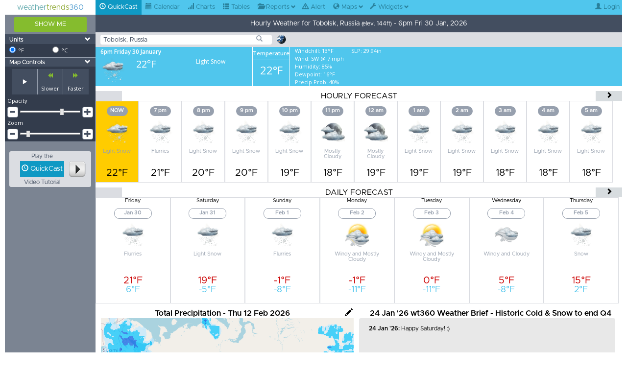

--- FILE ---
content_type: text/html; charset=UTF-8
request_url: https://www.weathertrends360.com/Dashboard/Tobolsk+Russia+2348:ST
body_size: 6923
content:
<!DOCTYPE html>
<head><meta http-equiv="Content-Type" content="text/html; charset=ISO-8859-1" /><meta http-equiv="X-UA-Compatible" content="IE=edge"><meta name="viewport" content="width=device-width, initial-scale=1"><meta name='copyright' content="Copyright (c) 2026 by Weather Trends International" />
<meta name='description' content="Tobolsk weather forecast. Daily and hourly weather forecasts for Tobolsk." />
<meta name='resource-type' content="document" />
<meta name='revisit-after' content="1 days" />
<meta name='robots' content="index,follow" />
<title>Tobolsk, Russia 14-day Weather Forecast - weathertrends360</title>
<link rel='shortcut icon' href='/favicon.ico' type='image/x-icon' />
<link rel="stylesheet" type="text/css" href="/css-libs/yui-cssreset.min.css"/><link rel="stylesheet" type="text/css" href="/css-libs/jquery-ui-1.10.3.ui-lightness/jquery-ui-1.10.3.custom.min.css"/><link rel="stylesheet" type="text/css" href="/css-libs/bootstrap-3.0.2/bootstrap.min.css"/><link rel="stylesheet" type="text/css" href="https://use.typekit.net/cvi4gtm.css"/><link rel="stylesheet" type="text/css" href="https://fonts.googleapis.com/css?family=Open+Sans:400,600"/><link rel="stylesheet" type="text/css" href="/css/1764873180/build/main.min.css"/><link rel="stylesheet" type="text/css" href="/css_new/1764873180/build/legacy.min.css"/></head>
<body class="body-dashboard nofloat2 use_metro hasPadding" ><noscript><div class="alert alert-danger alert-noscript textCenter" ><span class="bold">Warning:</span> Javascript is required for the majority of the features on this site. Failure to allow it will result in dramatically reduced functionality.</div></noscript>
<!--Start Wrapper-->
<div id="wrapper" class="wrapper wrapper-dashboard">
    
    
            <!--Start Left Panel-->
            <div class="leftPanel-fixed  leftPanel-fixed-dashboard nofloat2" id="leftPanel">
                <!--Begin getLeftPanelHTML--><div class="leftPanelHomeLink cursorPointer fullWidth headerNavHeight" id="homeLink" onclick="window.location='/';"><a class="homeLink" href="/"><span class="wtLogoAquaColor">weather</span><span class="wtLogoGreenColor">trends</span><span class="wtLogoBlueColor">360</span></a></div><div class="controlSectionButton"><div class="submit-btn btn-round-80p cursorPointer green1BG" >SHOW ME</div></div><hr class="controlSectionBottom"><hr class="controlSectionTop "><div class="controlSection " ><div class="controlSectionHeader  cursorPointer"><div class="controlSectionHeaderText floatLeftInline">Units</div><div class="controlSectionHeaderChevron floatRightInline"><span class="glyphicon glyphicon-chevron-down "></span> </div><div class="clear"></div></div><div class="controlSectionBody "><div class="col-1-2  floatLeftInline"><div class="col-1-5 block"><input type="radio" name="units" value="f" data-optkey="units" checked></div><div class="col-4-5 block">&deg;F</div></div><div class="col-1-2  floatLeftInline"><div class="col-1-5 block"><input type="radio" name="units" value="c" data-optkey="units" ></div><div class="col-4-5 block">&deg;C</div></div><div class="clear"></div></div></div><hr class="controlSectionBottom "><hr class="controlSectionTop "><div class="controlSection " ><div class="controlSectionHeader  cursorPointer"><div class="controlSectionHeaderText floatLeftInline">Map Controls</div><div class="controlSectionHeaderChevron floatRightInline"><span class="glyphicon glyphicon-chevron-down "></span> </div><div class="clear"></div></div><div class="controlSectionBody controlSectionBody-noPadding">  <div class="animationControlsContainer gray2BG cursorPointer">    <div class="playStop animControl floatLeftInline gray1Border borderRight" data-action="playStop"><span class="glyphicon glyphicon-play "></span> </div>    <div class="otherAnimControls floatLeftInline">      <div class="animationControlsRow">        <div class="animControl floatLeftInline gray1Border animationTopControl animationTopLeftControl borderRight green1Color" data-action="prevFrame"><span class="glyphicon glyphicon-backward "></span> </div>        <div class="animControl floatLeftInline gray1Border animationTopControl green1Color" data-action="nextFrame"><span class="glyphicon glyphicon-forward "></span> </div><div class="clear"></div>      </div>      <div class="animationControlsRow">        <div class="animControl floatLeftInline gray1Border animationBottomControl animationBottomLeftControl borderRight" data-action="speedSlower">Slower</div>        <div class="animControl floatLeftInline gray1Border animationBottomControl" data-action="speedFaster">Faster</div><div class="clear"></div>      </div>    </div><div class="clear"></div>  </div><div class="sliderButton-label">Opacity</div><div class="sliderContainer"><div class="sliderButton sliderButton-left cursorPointer floatLeftInline" data-slidercontrol="opacity" data-sliderdir="minus"><span class="glyphicon glyphicon-minus "></span> </div><div class="sliderButton sliderButton-right cursorPointer floatRightInline" data-slidercontrol="opacity" data-sliderdir="plus"><span class="glyphicon glyphicon-plus "></span> </div><div class="slider cursorPointer" id="slider-opacity" data-slidercontrol="opacity"></div><div class="clear"></div></div><div class="sliderButton-label">Zoom</div><div class="sliderContainer"><div class="sliderButton sliderButton-left cursorPointer floatLeftInline" data-slidercontrol="zoom" data-sliderdir="minus"><span class="glyphicon glyphicon-minus "></span> </div><div class="sliderButton sliderButton-right cursorPointer floatRightInline" data-slidercontrol="zoom" data-sliderdir="plus"><span class="glyphicon glyphicon-plus "></span> </div><div class="slider cursorPointer" id="slider-zoom" data-slidercontrol="zoom"></div><div class="clear"></div></div></div></div><hr class="controlSectionBottom "><div class="v_spacer10px"></div><div class="v_spacer10px"></div><div class="tutorial textCenter col-9-10 centeredObject cursorPointer tooltip-anchor" data-tutorial="tutorial-quickcast-v2" title="Watch the QuickCast tutorial"><div class="col-1-10 block"></div><div class="col-6-10 block"><div class="tutorial-row col-9-10 centeredObject">Play the</div><div class="tutorial-row-button col-9-10 centeredObject blue1BG"><span class="glyphicon glyphicon-time "></span>  QuickCast</div><div class="tutorial-row col-9-10 centeredObject">Video Tutorial</div></div><div class="col-3-10 block"><div class="tutorial-row col-9-10"></div><div class="tutorial-row-button col-9-10"><img src="/images/tutorial_play_button_34x33.png"></div></div></div><!--End getLeftPanelHTML-->
            </div>
            <!--End Left Panel-->

    
            <!--Start Right Panel-->
            <div class="rightPanel-fluid  rightPanel-fluid-dashboard nofloat2" id="rightPanel">
                <!--Begin getHeaderNavHTML--><nav class="tool_nav"><div class="fullWidth blue2BG headerNavHeight" id="headerGeneric"><div class="menuOptContainer floatLeftInline" id="menuOptContainer"><div class="menuOpt floatLeftInline menu__item menuOptSelected" id="menuOpt-dashboard"><a class="menuOpt menu__item menuOptSelected menu__item_mod-no-sub-menu" href="/Dashboard"><span class="glyphicon glyphicon-time "></span>  QuickCast</a></div><div class="menuOpt floatLeftInline menu__item " id="menuOpt-calendar"><a class="menuOpt menu__item  menu__item_mod-no-sub-menu" href="/Calendar"><span class="glyphicon glyphicon-calendar "></span>  Calendar</a></div><div class="menuOpt floatLeftInline menu__item " id="menuOpt-charts"><a class="menuOpt menu__item  menu__item_mod-no-sub-menu" href="/Charts"><span class="glyphicon glyphicon-signal "></span>  Charts</a></div><div class="menuOpt floatLeftInline menu__item " id="menuOpt-tables"><a class="menuOpt menu__item  menu__item_mod-no-sub-menu" href="/Tables"><span class="glyphicon glyphicon-th-list "></span>  Tables</a></div><div class="menuOpt floatLeftInline menu__item " id="menuOpt-reports"><a class="menuOpt menu__item  menu__item" href="/Reports"><span class="glyphicon glyphicon-folder-open "></span>  Reports<span class="glyphicon glyphicon-chevron-down menu__caret"></span>  </a><ul class="menu__submenu"><li class="menu__submenu-item"><a class="menu__submenu-item" href="/Reports"><span class="glyphicon glyphicon-file "></span>  Enterprise</a></li><li class="menu__submenu-item"><a class="menu__submenu-item" href="/Farm-Cast"><span class="glyphicon glyphicon-grain "></span>  FarmCast&trade;</a></li><li class="menu__submenu-item"><a class="menu__submenu-item" href="/My-Cast"><span class="glyphicon glyphicon-certificate "></span>  My Cast</a></li></ul></div><div class="menuOpt floatLeftInline menu__item " id="menuOpt-planner"><a class="menuOpt menu__item  menu__item_mod-no-sub-menu" href="/Planner"><span class="glyphicon glyphicon-warning-sign "></span>  Alert</a></div><div class="menuOpt floatLeftInline menu__item " id="menuOpt-maps"><a class="menuOpt menu__item  menu__item" href="javascript:void(0);"><span class="glyphicon glyphicon-globe "></span>  Maps<span class="glyphicon glyphicon-chevron-down menu__caret"></span>  </a><ul class="menu__submenu"><li class="menu__submenu-item"><a class="menu__submenu-item" href="/Maps/Interactive"><span class="glyphicon glyphicon-map-marker "></span>  Interactive Maps</a></li><li class="menu__submenu-item"><a class="menu__submenu-item" href="/Maps"><span class="glyphicon glyphicon-globe "></span>  Regional Maps</a></li></ul></div><div class="menuOpt floatLeftInline menu__item " id="menuOpt-widgets"><a class="menuOpt menu__item  menu__item" href="javascript:void(0);"><span class="glyphicon glyphicon-wrench "></span>  Widgets<span class="glyphicon glyphicon-chevron-down menu__caret"></span>  </a><ul class="menu__submenu"><li class="menu__submenu-item"><a class="menu__submenu-item" href="/Widgets/Energy-Calculator"><span class="glyphicon glyphicon-flash "></span>  Energy Calculator Widget</a></li><li class="menu__submenu-item"><a class="menu__submenu-item" href="/Widgets/EV-Charge-Calculator"><span class="glyphicon glyphicon-road "></span>  EV Charge Calculator Widget</a></li></ul></div></div><div class="menuOptContainer floatRightInline"><div class="menuOpt floatLeftInline menu__item" id="menuOpt-logout"><a class="menuOpt menu__item" href="/Login"><span class="glyphicon glyphicon-user "></span>  Login</a></div></div><div class="clear"></div></div></nav><!--End getHeaderNavHTML-->
                <!--Begin getHeaderTitleHTML--><div class="headerTitleContainer" id="headerTitleContainer"><h1 class="headerTitle headerTitle-dashboard" id="headerTitle">Weather Forecast for Tobolsk, Russia</h1></div><!--End getHeaderTitleHTML-->
                <div class="headerLocationContainer gray4BG fullWidth" id="headerLocationContainer"><!--Begin getTypeaheadHTML--><div class="typeaheadContainer-globe floatLeftInline" id="headerLocation"><div class="locationSearchInput floatLeftInline" id="locationSearchInput"><input type="text" class="locationSearch typeahead gray2Color fullHeight" name="location" data-userecents="True" id="location" value="Tobolsk, Russia" placeholder="Enter a location ..."><input type="hidden" name="locationHidden" id="location-locationID" value="ST2348"></div><div class="locationSearchButton gray1Color floatLeftInline fullHeight textCenter" id="locationSearchButton"><span class="glyphicon glyphicon-search "></span> </div></div><div class="locationSearchGlobe cursorPointer floatLeftInline tooltip-anchor" id="locationSearchGlobe" data-locationinputid="location" title="Click on the globe to launch the location selection tool if you cannot find your city"><img class="spinningGlobe" src="/images/globe_anim.gif"></div><div class="clear"></div><!--End getTypeaheadHTML--></div>
                <!--Start Content-->
                <div class="rightPanel--content" id="content">
                    <div class="tickerContainer tickerContainer-dashboard blue2BG openSans" id="tickerContainer"></div>
        <div id="hourlyContainer">
            <div class="navHeaderContainer">
                <div class="periodNav gray4BG floatLeftInline textCenter cursorPointer" data-nav-dir="prev" data-tile-period="hourly" id="prevPeriodNav-hourly"></div>
                <div class="navHeader floatLeftInline">HOURLY FORECAST</div>
                <div class="periodNav gray6BG floatLeftInline textCenter cursorPointer" data-nav-dir="next" data-tile-period="hourly" id="nextPeriodNav-hourly"></div>
                <div class="clear"></div>
            </div>
            <div class="tiles--hourly fullWidth" id="hourlyTiles"  data-locationelement="#location-locationID" data-period="hourly" data-records="12"></div>
        </div>

        <div id="dailyContainer">
            <div class="navHeaderContainer">
                <div class="periodNav gray4BG floatLeftInline textCenter cursorPointer" data-nav-dir="prev" data-tile-period="daily" id="prevPeriodNav-daily"></div>
                <div class="navHeader floatLeftInline">DAILY FORECAST</div>
                <div class="periodNav gray6BG floatLeftInline textCenter cursorPointer" data-nav-dir="next" data-tile-period="daily" id="nextPeriodNav-daily"></div>
                <div class="clear"></div>
            </div>
            <div class="tiles--daily fullWidth" id="dailyTiles"  data-locationelement="#location-locationID" data-period="daily" data-records="7"></div>
        </div>
<div class="v_spacer10px"></div><div class="col-1-2 block" id="dashboardMaps"></div><div class="col-1-2 block"><div class="weather-discussion responsive col-1-1 centeredObject" id="weather-discussion"><div class="title"></div><div class="container col-9-10 borderRadius-4px"><div class="post"></div></div></div></div><div class="modal dashboard-map-settings col-2-5 font-size-m1 centeredObject" id="dashboard-map-settings-template"  ><div class="modal-close"></div><div class="modal-dialog"><div class="modal-content"><div class="dialogHeader">Choose Map Center Point</div><div class="v_spacer5px"></div><div class="dashboard-map-center fullWidth centeredObject"></div><div class="v_spacer5px"></div><div class="font-size col-4-5 centeredObject textCenter">Click anywhere on the map to update map center point.</div><input type = "hidden" class="map-centerLat" value = "" /><input type = "hidden" class="map-centerLon" value = "" /><input type = "hidden" class="map-zoom" value = "" /><div class="v_spacer5px"></div><div class="dashboard-map-variable-edit"><div class="dialogHeader">Choose Map Metric</div><div class="v_spacer5px"></div><div class="col-1-2 block"><div class="control-nested col-9-10"><div class="mapDataTypeHeader" data-mapdatatype="current">Current</div><div class="v_spacer5px"></div><div class="controlSectionRow control-nested col-1-1 dashboard-map-variable"><div class="col-1-1  floatLeftInline"><div class="col-1-10 block"><input type="radio" name="variable-maps" value="radar" ></div><div class="col-9-10 block">U.S. Radar</div></div><div class="clear"></div></div><div class="controlSectionRow control-nested col-1-1 dashboard-map-variable"><div class="col-1-1  floatLeftInline"><div class="col-1-10 block"><input type="radio" name="variable-maps" value="satelliteIR_color" ></div><div class="col-9-10 block">Satellite</div></div><div class="clear"></div></div><div class="controlSectionRow control-nested col-1-1 dashboard-map-variable"><div class="col-1-1  floatLeftInline"><div class="col-1-10 block"><input type="radio" name="variable-maps" value="watchwarn" ></div><div class="col-9-10 block">U.S. Watches/Warnings</div></div><div class="clear"></div></div><div class="controlSectionRow control-nested col-1-1 dashboard-map-variable"><div class="col-1-1  floatLeftInline"><div class="col-1-10 block"><input type="radio" name="variable-maps" value="earthquake" ></div><div class="col-9-10 block">Earthquake</div></div><div class="clear"></div></div><div class="controlSectionRow control-nested col-1-1 dashboard-map-variable"><div class="col-1-1  floatLeftInline"><div class="col-1-10 block"><input type="radio" name="variable-maps" value="lightning" ></div><div class="col-9-10 block">Lightning</div></div><div class="clear"></div></div><div class="controlSectionRow control-nested col-1-1 dashboard-map-variable"><div class="col-1-1  floatLeftInline"><div class="col-1-10 block"><input type="radio" name="variable-maps" value="sst" ></div><div class="col-9-10 block">Ocean Temp</div></div><div class="clear"></div></div><div class="controlSectionRow control-nested col-1-1 dashboard-map-variable"><div class="col-1-1  floatLeftInline"><div class="col-1-10 block"><input type="radio" name="variable-maps" value="sstAnomaly" ></div><div class="col-9-10 block">Ocean Temp Anomaly</div></div><div class="clear"></div></div><div class="controlSectionRow control-nested col-1-1 dashboard-map-variable"><div class="col-1-1  floatLeftInline"><div class="col-1-10 block"><input type="radio" name="variable-maps" value="sstVsLY" ></div><div class="col-9-10 block">Ocean Temp Vs LY</div></div><div class="clear"></div></div></div></div><div class="col-1-2 block"><div class="control-nested col-9-10"><div class="mapDataTypeHeader" data-mapdatatype="shortRange">Forecast</div><div class="v_spacer5px"></div><div class="controlSectionRow control-nested col-1-1 dashboard-map-variable"><div class="col-1-1  floatLeftInline"><div class="col-1-10 block"><input type="radio" name="variable-maps" value="avgTemp" ></div><div class="col-9-10 block">Mean Temp</div></div><div class="clear"></div></div><div class="controlSectionRow control-nested col-1-1 dashboard-map-variable"><div class="col-1-1  floatLeftInline"><div class="col-1-10 block"><input type="radio" name="variable-maps" value="avgTempVsLY_julian" ></div><div class="col-9-10 block">Mean Vs LY (Julian) 5-pt scale</div></div><div class="clear"></div></div><div class="controlSectionRow control-nested col-1-1 dashboard-map-variable"><div class="col-1-1  floatLeftInline"><div class="col-1-10 block"><input type="radio" name="variable-maps" value="avgTempVsLY_julian10" ></div><div class="col-9-10 block">Mean Vs LY (Julian) 9-pt scale</div></div><div class="clear"></div></div><div class="controlSectionRow control-nested col-1-1 dashboard-map-variable"><div class="col-1-1  floatLeftInline"><div class="col-1-10 block"><input type="radio" name="variable-maps" value="avgTempVsLY_retail" ></div><div class="col-9-10 block">Mean Vs LY (Retail) 5-pt scale</div></div><div class="clear"></div></div><div class="controlSectionRow control-nested col-1-1 dashboard-map-variable"><div class="col-1-1  floatLeftInline"><div class="col-1-10 block"><input type="radio" name="variable-maps" value="avgTempVsLY_retail10" ></div><div class="col-9-10 block">Mean Vs LY (Retail) 9-pt scale</div></div><div class="clear"></div></div><div class="controlSectionRow control-nested col-1-1 dashboard-map-variable"><div class="col-1-1  floatLeftInline"><div class="col-1-10 block"><input type="radio" name="variable-maps" value="avgTempVsNorm" ></div><div class="col-9-10 block">Mean Vs Avg 5-pt scale</div></div><div class="clear"></div></div><div class="controlSectionRow control-nested col-1-1 dashboard-map-variable"><div class="col-1-1  floatLeftInline"><div class="col-1-10 block"><input type="radio" name="variable-maps" value="avgTempVsNorm10" ></div><div class="col-9-10 block">Mean Vs Avg 9-pt scale</div></div><div class="clear"></div></div><div class="controlSectionRow control-nested col-1-1 dashboard-map-variable"><div class="col-1-1  floatLeftInline"><div class="col-1-10 block"><input type="radio" name="variable-maps" value="maxTemp" ></div><div class="col-9-10 block">Max Temp</div></div><div class="clear"></div></div><div class="controlSectionRow control-nested col-1-1 dashboard-map-variable"><div class="col-1-1  floatLeftInline"><div class="col-1-10 block"><input type="radio" name="variable-maps" value="maxTempVsLY_julian" ></div><div class="col-9-10 block">Max Vs LY (Julian) 5-pt scale</div></div><div class="clear"></div></div><div class="controlSectionRow control-nested col-1-1 dashboard-map-variable"><div class="col-1-1  floatLeftInline"><div class="col-1-10 block"><input type="radio" name="variable-maps" value="maxTempVsLY_julian10" ></div><div class="col-9-10 block">Max Vs LY (Julian) 9-pt scale</div></div><div class="clear"></div></div><div class="controlSectionRow control-nested col-1-1 dashboard-map-variable"><div class="col-1-1  floatLeftInline"><div class="col-1-10 block"><input type="radio" name="variable-maps" value="maxTempVsLY_retail" ></div><div class="col-9-10 block">Max Vs LY (Retail) 5-pt scale</div></div><div class="clear"></div></div><div class="controlSectionRow control-nested col-1-1 dashboard-map-variable"><div class="col-1-1  floatLeftInline"><div class="col-1-10 block"><input type="radio" name="variable-maps" value="maxTempVsLY_retail10" ></div><div class="col-9-10 block">Max Vs LY (Retail) 9-pt scale</div></div><div class="clear"></div></div><div class="controlSectionRow control-nested col-1-1 dashboard-map-variable"><div class="col-1-1  floatLeftInline"><div class="col-1-10 block"><input type="radio" name="variable-maps" value="maxTempVsNorm" ></div><div class="col-9-10 block">Max Vs Avg 5-pt scale</div></div><div class="clear"></div></div><div class="controlSectionRow control-nested col-1-1 dashboard-map-variable"><div class="col-1-1  floatLeftInline"><div class="col-1-10 block"><input type="radio" name="variable-maps" value="maxTempVsNorm10" ></div><div class="col-9-10 block">Max Vs Avg 9-pt scale</div></div><div class="clear"></div></div><div class="controlSectionRow control-nested col-1-1 dashboard-map-variable"><div class="col-1-1  floatLeftInline"><div class="col-1-10 block"><input type="radio" name="variable-maps" value="minTemp" ></div><div class="col-9-10 block">Min Temp</div></div><div class="clear"></div></div><div class="controlSectionRow control-nested col-1-1 dashboard-map-variable"><div class="col-1-1  floatLeftInline"><div class="col-1-10 block"><input type="radio" name="variable-maps" value="minTempVsLY_julian" ></div><div class="col-9-10 block">Min Vs LY (Julian) 5-pt scale</div></div><div class="clear"></div></div><div class="controlSectionRow control-nested col-1-1 dashboard-map-variable"><div class="col-1-1  floatLeftInline"><div class="col-1-10 block"><input type="radio" name="variable-maps" value="minTempVsLY_julian10" ></div><div class="col-9-10 block">Min Vs LY (Julian) 9-pt scale</div></div><div class="clear"></div></div><div class="controlSectionRow control-nested col-1-1 dashboard-map-variable"><div class="col-1-1  floatLeftInline"><div class="col-1-10 block"><input type="radio" name="variable-maps" value="minTempVsLY_retail" ></div><div class="col-9-10 block">Min Vs LY (Retail) 5-pt scale</div></div><div class="clear"></div></div><div class="controlSectionRow control-nested col-1-1 dashboard-map-variable"><div class="col-1-1  floatLeftInline"><div class="col-1-10 block"><input type="radio" name="variable-maps" value="minTempVsLY_retail10" ></div><div class="col-9-10 block">Min Vs LY (Retail) 9-pt scale</div></div><div class="clear"></div></div><div class="controlSectionRow control-nested col-1-1 dashboard-map-variable"><div class="col-1-1  floatLeftInline"><div class="col-1-10 block"><input type="radio" name="variable-maps" value="minTempVsNorm" ></div><div class="col-9-10 block">Min Vs Avg 5-pt scale</div></div><div class="clear"></div></div><div class="controlSectionRow control-nested col-1-1 dashboard-map-variable"><div class="col-1-1  floatLeftInline"><div class="col-1-10 block"><input type="radio" name="variable-maps" value="minTempVsNorm10" ></div><div class="col-9-10 block">Min Vs Avg 9-pt scale</div></div><div class="clear"></div></div><div class="controlSectionRow control-nested col-1-1 dashboard-map-variable"><div class="col-1-1  floatLeftInline"><div class="col-1-10 block"><input type="radio" name="variable-maps" value="precip" ></div><div class="col-9-10 block">Total Precipitation</div></div><div class="clear"></div></div><div class="controlSectionRow control-nested col-1-1 dashboard-map-variable"><div class="col-1-1  floatLeftInline"><div class="col-1-10 block"><input type="radio" name="variable-maps" value="prcpVsLY_julian" ></div><div class="col-9-10 block">Prcp Vs LY (Julian) 5-pt scale</div></div><div class="clear"></div></div><div class="controlSectionRow control-nested col-1-1 dashboard-map-variable"><div class="col-1-1  floatLeftInline"><div class="col-1-10 block"><input type="radio" name="variable-maps" value="prcpVsLY_retail" ></div><div class="col-9-10 block">Prcp Vs LY (Retail) 5-pt scale</div></div><div class="clear"></div></div><div class="controlSectionRow control-nested col-1-1 dashboard-map-variable"><div class="col-1-1  floatLeftInline"><div class="col-1-10 block"><input type="radio" name="variable-maps" value="prcpVsNorm" ></div><div class="col-9-10 block">Prcp Vs Avg 5-pt scale</div></div><div class="clear"></div></div><div class="controlSectionRow control-nested col-1-1 dashboard-map-variable"><div class="col-1-1  floatLeftInline"><div class="col-1-10 block"><input type="radio" name="variable-maps" value="maxRH" ></div><div class="col-9-10 block">Max Humidity</div></div><div class="clear"></div></div><div class="controlSectionRow control-nested col-1-1 dashboard-map-variable"><div class="col-1-1  floatLeftInline"><div class="col-1-10 block"><input type="radio" name="variable-maps" value="minRH" ></div><div class="col-9-10 block">Min Humidity</div></div><div class="clear"></div></div><div class="controlSectionRow control-nested col-1-1 dashboard-map-variable"><div class="col-1-1  floatLeftInline"><div class="col-1-10 block"><input type="radio" name="variable-maps" value="uvIndex" ></div><div class="col-9-10 block">UV Index</div></div><div class="clear"></div></div><div class="controlSectionRow control-nested col-1-1 dashboard-map-variable"><div class="col-1-1  floatLeftInline"><div class="col-1-10 block"><input type="radio" name="variable-maps" value="fsun" ></div><div class="col-9-10 block">Sunshine Hours</div></div><div class="clear"></div></div><div class="controlSectionRow control-nested col-1-1 dashboard-map-variable"><div class="col-1-1  floatLeftInline"><div class="col-1-10 block"><input type="radio" name="variable-maps" value="waveheight" ></div><div class="col-9-10 block">Wave Heights</div></div><div class="clear"></div></div><div class="controlSectionRow control-nested col-1-1 dashboard-map-variable"><div class="col-1-1  floatLeftInline"><div class="col-1-10 block"><input type="radio" name="variable-maps" value="wspd" ></div><div class="col-9-10 block">Wind Speed</div></div><div class="clear"></div></div></div></div></div><div class="v_spacer10px"></div><div class="col-1-2 centeredObject"><button type="button" class="dashboard-map-settings-save btn-round-80p green1BG blue12Color centeredObject">Save</button></div><div class="v_spacer10px"></div></div></div></div><div class="modal scaled_modal" id="dashboard_recent_videos-modal" style="z-index: 10000;"  data-ismodal="1"><div class="modal-close"></div><div class="modal-dialog"><div class="modal-content"><div class="video video-modal-close font-size" id="dashboard_recent_videos"></div></div></div></div><div class="modal mapLocationSelectionContainer" id="mapLocationSelectionContainer"  ><div class="modal-close"></div><div class="modal-dialog"><div class="modal-content"><div class="locationSelectionMap" id="locationSelectionMap"></div><div class="col-1-10 floatLeftInline">&nbsp;</div><div class="locationSelectionContent col-8-10 floatLeftInline">
	    1) Double click on the map or use your mouse's scroll wheel to zoom in on a region of interest.
	    <div class="v_spacer10px"></div>
	    2) Single click anywhere on the map to choose a forecast point
	    <div class="v_spacer10px"></div>
	    3) Click the "SHOW ME" button below to retrieve your forecast.<br><br>
    <div class="controlSectionButton"><div class="locationSelectionButton btn-round-80p cursorPointer green1BG" >SHOW ME</div></div></div><div class="col-1-10 floatLeftInline">&nbsp;</div><div class="clear"></div></div></div></div><div class="modal statusModal" id="statusModal"  ><div class="modal-close"></div><div class="modal-dialog"><div class="modal-content"></div></div></div><div class="alert alert-success  hidden textCenter alert-dismissable" id="alert-generic-success"><button type="button" class="close" data-dismiss="alert" aria-hidden="true">&times;</button><div class="alert-content"></div></div>
                </div>
                <!--End Content-->
                <!--Start Footer-->
                   <!--Begin getFooterHTML--><div class="footer footer-generic  fullWidth" id="footer"><div class="footerTop col-12 col-centered footerTop-generic" id="footerTop"><div class="col-8 floatLeftInline" id="footerLinkContainer"><div class="footerLinkCol floatLeftInline"><div class="footerLinkColHeader bold">COMPANY</div><div class="footerLink gray1Border"><a class="footerLink gray1Color" href="/About">About Us</a></div><div class="footerLink gray1Border"><a class="footerLink gray1Color" href="/Company">Company</a></div><div class="footerLink gray1Border"><a class="footerLink gray1Color" href="/Press">Press</a></div><div class="footerLink gray1Border"><a class="footerLink gray1Color" href="/Awards">Awards</a></div><div class="footerLink gray1Border"><a class="footerLink gray1Color" href="/Weather-Cams">Weather Cams</a></div></div><div class="footerLinkCol floatLeftInline"><div class="footerLinkColHeader bold">SOLUTIONS</div><div class="footerLink gray1Border"><a class="footerLink gray1Color" href="/Enterprise">Enterprise</a></div><div class="footerLink gray1Border"><a class="footerLink gray1Color" href="/Plans">Plans - Ag</a></div><div class="footerLink gray1Border"><a class="footerLink gray1Color" href="/Plans/Golf">Plans - Golf</a></div><div class="footerLink gray1Border"><a class="footerLink gray1Color" href="/Plans">Plans - Small Business</a></div></div><div class="footerLinkCol floatLeftInline"><div class="footerLinkColHeader bold">CONNECT</div><div class="footerLink gray1Border"><a class="footerLink gray1Color" href="https://www.facebook.com/weathertrends360">Facebook</a></div><div class="footerLink gray1Border"><a class="footerLink gray1Color" href="https://www.twitter.com/wt360">Twitter</a></div><div class="footerLink gray1Border"><a class="footerLink gray1Color" href="https://www.youtube.com/weathertrends360">YouTube</a></div><div class="footerLink gray1Border"><a class="footerLink gray1Color" href="https://www.linkedin.com/company/weather-trends-international">Linked In</a></div><div class="footerLink gray1Border"><a class="footerLink gray1Color" href="https://www.pinterest.com/wt360">Pinterest</a></div><div class="footerLink gray1Border"><a class="footerLink gray1Color" href="/Blog">Blog</a></div><div class="footerLink gray1Border"><a class="footerLink gray1Color" href="https://apps.apple.com/us/app/wt360-pro/id442814223?ls=1">wt360Pro - iOS</a></div><div class="footerLink gray1Border"><a class="footerLink gray1Color" href="https://play.google.com/store/apps/details?id=com.ims.wt360weather">wt360Pro - Android</a></div></div><div class="footerLinkCol floatLeftInline"><div class="footerLinkColHeader bold">SUPPORT</div><div class="footerLink gray1Border"><a class="footerLink gray1Color" href="/Contact">Contact Us</a></div><div class="footerLink gray1Border"><a class="footerLink gray1Color" href="https://wt360.zendesk.com">FAQ</a></div></div></div><div class="floatRightInline" id="footerImageContainer"><div class="footerLogo floatRightInline textCenter"><a class="footerLink" href="https://www.bbb.org/washington-dc-eastern-pa/business-reviews/weather-forecast-service/weather-trends-international-inc-in-bethlehem-pa-162900134"><img class="linkImg js-init-img" width="225" height="85" src="" data-src="/images/logos/cbbb-badge-horz_aplus_225x85.png" /></a><br><div id="DigiCertClickID_s-iHcoRh"></div><script type="text/javascript">var __dcid = __dcid || []; __dcid.push({"cid":"DigiCertClickID_s-iHcoRh","tag":"s-iHcoRh"});</script></div></div><div class="clear"></div></div><div class="footerBottom footerBottom-generic " id="footerBottom"><div class="google_translate_element-footer hidden" id="google_translate_element"></div><div class="floatLeftInline" id="footerPoweredBy">Powered by Weather Trends International, Inc. Copyright 2026.</div><div class="floatRightInline" id="footerPrivacyTOS"><div class="floatLeftInline"><a class="footerLink gray1Color" href="/Privacy">Privacy Policy</a>&nbsp;&nbsp;/&nbsp;&nbsp;</div><div class="floatLeftInline"><a class="footerLink gray1Color" href="/Terms">Terms of Service</a>&nbsp;&nbsp;/&nbsp;&nbsp;</div><div class="floatLeftInline"><a class="footerLink gray1Color" href="/Sitemap">Sitemap</a>&nbsp;&nbsp;</div><div class="clear"></div></div><div class="clear"></div></div></div><!--End getFooterHTML-->
                <!--End Footer-->
            </div>
            <!--End Right Panel-->
            <div class="clear"></div>

    
    <div class="v-spacer-10px"></div><div class="v-spacer-10px"></div>
</div>
<!--End Wrapper-->
<script type="text/javascript">var wt360_page_initialized_date=new Date(); </script><script src="https://cdn1.wt360.com/js-libs/jquery.1.10.2.min.js"></script><script src="https://cdn1.wt360.com/js-libs/jquery-ui.1.10.4.min.js"></script><script src="/js-libs/bootstrap-alert-3.1.1.js"></script><script src="/js-libs/jquery.history.js"></script><script src="/js-libs/slicknav-1.0.4/jquery.slicknav.min.js"></script><script src="/js-libs/jquery.velocity-0.11.6.min.js"></script><script src="/js-libs/velocity.ui-4.1.2.js"></script><script src="/js/1769450060/build/main.min.js"></script><script src="/js/1769450060/build/custom_elements.min.js"></script>
<div class="modal scaled_modal" id="calendar-description-modal" style="height:400px;width:600px;z-index: 10000;" ><div class="modal-close"></div><div class="modal-dialog"><div class="modal-content"><div class="font-size" style="padding: 15px;" id="calendar-description"><span class="bold">Julian Calendar:</span> The conventional calendar that begins on January 1st and ends on December 31st. When using this calendar type to look at the change in weather variables compared to the year prior, the month and date selected will be the exact same month and date used for comparison. For example, if January 1st, 2019 is selected, it will be compared to January 1st, 2018.<div class="v_spacer10px"></div><span class="bold">Retail Calendar:</span> The 4-5-4 calendar ensures sales comparability between years by dividing the year into months based on a 4 weeks-5 weeks-4 weeks format, starting in February running till the following January. The layout of the calendar lines up holidays and ensures the same number of Saturdays and Sundays in comparable months. Hence, like days are compared to like days for sales reporting purposes. For example, if the first Saturday of the retail February 2019 (February 9th, 2019) is selected, it will be compared to the first Saturday of the retail February 2018 (February 10th, 2018). *Note, during 53-week years, this calendar DOES NOT use the restated 53-week year for comparisons and instead ignores the 53rd week for comparability. In 53-week year the comparison to last year is a fiscal week to same fiscal week comparison. The difference can be as many as 5 or 6 days between years.<div class="v_spacer10px"></div><span class="bold">Restated Retail Calendar:</span> Like the Retail Calendar, except when comparing to 53-week years, the Restated 53-week year is used. This is accomplished by pushing each week of the 53-week year back one week, thereby ignoring the first week of the fiscal year. This comparison matches this week to the most similar date week from the year prior. February 10, 2018 is matched to February 11, 2017<div class="v_spacer10px"></div><p class="bold textCenter">Retail Non-Restated Comparison<br><img src="/images/retail_calendar_comp_weeks.png"><br>Retail Restated Comparison<br><img src="/images/retail_restated_calendar_comp_weeks.png"></p></div></div></div></div><div class="modal " id="tutorial-quickcast-v2-modal"  ><div class="modal-close"></div><div class="modal-dialog"><div class="modal-content"><div class="video centeredObject centered_object video-modal-close" id="tutorial-quickcast-v2" style="width:853px; height:480px;"  data-video="tutorial-quickcast-v2" data-videotype="youtube-embed-modal" data-height="480" data-width="853" data-url="//www.youtube.com/embed/mB6QXfXX29E?rel=0&amp;showinfo=0" data-ismodal="1"></div></div></div></div>
<script type="text/javascript">
    document.addEventListener("DOMContentLoaded", function(event) {
         wt360.lazy_load_typeahead = true;        wt360.setOption('cdnDomain',"");wt360.setOption('defaultLocationLatitude',58.15);wt360.setOption('defaultLocationLongitude',68.25);wt360.setOption('userTypeSMB',false);wt360.setOption('use_content_box',true);wt360.setOption('show_fret_data',true);wt360.setOption('use_openlayers',true);wt360.setOption('action','');wt360.setOption('allowTCCCCalendar',false);wt360.setOption('browserMajorVersion','131');wt360.setOption('browserType','CHROME');wt360.setOption('method','');wt360.setOption('module','dashboard');wt360.setOption('pageURL','/Dashboard/Tobolsk+Russia+2348:ST');wt360.setOption('show_restated_retail_calendar',false);wt360.setOption('subaction','');wt360.setOption('subsubaction','');wt360.setOption('todayYmd','20260130');wt360.setOption('cssversion',1769450060);wt360.setOption('enforce_gdpr',false);wt360.setOption('is_eu',null);wt360.setOption('jsversion',1769450060);wt360.setOption('MAINTENANCE_MESSAGE',"We will be performing maintenance on our infrastructure on Wednesday December 11, 2024 starting at 12pm ET. During this time, some of the functionality might be temporarily disabled.");wt360.setOption('MAINTENANCE_MODE',false);wt360.setOption('units',"f");wt360.setOption('use_gdd_corn_option',true);wt360.setOption('utcOffset',null);wt360.setOption('userTypeAgriculture',false);wt360.setOption('userTypeEnterprise',false);wt360.setOption('userTypeGolf',false);wt360.setOption('userTypeRegistered',false);wt360.setOption('userTypeSMB',false);wt360.setOption('userTypeUnregistered',true);wt360.setOption('defer_image_loading',true);wt360.setOption('defer_image_loading_class',"js-init-img");wt360.setOption('use_data_bus',true);wt360.setOption('needTranslate',true);        wt360.onReady();
    });
    $(window).on('load', function() {
         wt360.lazy_load_typeahead = true;                wt360.onLoad();
    });
</script>
<script> var lazy_load_ga_4 = true;window.dataLayer = window.dataLayer || [];function gtag(){dataLayer.push(arguments);}gtag('js', new Date());  gtag('config', 'G-QN1LQNS05V');</script>


</body>
</html>


--- FILE ---
content_type: text/css
request_url: https://www.weathertrends360.com/css-libs/jquery-ui-1.10.3.ui-lightness/jquery-ui-1.10.3.custom.min.css
body_size: 5499
content:
/*! jQuery UI - v1.10.3 - 2013-11-27
* http://jqueryui.com
* Includes: jquery.ui.core.css, jquery.ui.resizable.css, jquery.ui.selectable.css, jquery.ui.accordion.css, jquery.ui.autocomplete.css, jquery.ui.button.css, jquery.ui.datepicker.css, jquery.ui.dialog.css, jquery.ui.menu.css, jquery.ui.progressbar.css, jquery.ui.slider.css, jquery.ui.spinner.css, jquery.ui.tabs.css, jquery.ui.tooltip.css, jquery.ui.theme.css
* To view and modify this theme, visit http://jqueryui.com/themeroller/?ffDefault=Trebuchet%20MS%2CTahoma%2CVerdana%2CArial%2Csans-serif&fwDefault=bold&fsDefault=1.1em&cornerRadius=4px&bgColorHeader=f6a828&bgTextureHeader=gloss_wave&bgImgOpacityHeader=35&borderColorHeader=e78f08&fcHeader=ffffff&iconColorHeader=ffffff&bgColorContent=eeeeee&bgTextureContent=highlight_soft&bgImgOpacityContent=100&borderColorContent=dddddd&fcContent=333333&iconColorContent=222222&bgColorDefault=f6f6f6&bgTextureDefault=glass&bgImgOpacityDefault=100&borderColorDefault=cccccc&fcDefault=1c94c4&iconColorDefault=ef8c08&bgColorHover=fdf5ce&bgTextureHover=glass&bgImgOpacityHover=100&borderColorHover=fbcb09&fcHover=c77405&iconColorHover=ef8c08&bgColorActive=ffffff&bgTextureActive=glass&bgImgOpacityActive=65&borderColorActive=fbd850&fcActive=eb8f00&iconColorActive=ef8c08&bgColorHighlight=ffe45c&bgTextureHighlight=highlight_soft&bgImgOpacityHighlight=75&borderColorHighlight=fed22f&fcHighlight=363636&iconColorHighlight=228ef1&bgColorError=b81900&bgTextureError=diagonals_thick&bgImgOpacityError=18&borderColorError=cd0a0a&fcError=ffffff&iconColorError=ffd27a&bgColorOverlay=666666&bgTextureOverlay=diagonals_thick&bgImgOpacityOverlay=20&opacityOverlay=50&bgColorShadow=000000&bgTextureShadow=flat&bgImgOpacityShadow=10&opacityShadow=20&thicknessShadow=5px&offsetTopShadow=-5px&offsetLeftShadow=-5px&cornerRadiusShadow=5px
* Copyright 2013 jQuery Foundation and other contributors; Licensed MIT */

.ui-helper-hidden{display:none}.ui-helper-hidden-accessible{border:0;clip:rect(0 0 0 0);height:1px;margin:-1px;overflow:hidden;padding:0;position:absolute;width:1px}.ui-helper-reset{margin:0;padding:0;border:0;outline:0;line-height:1.3;text-decoration:none;font-size:100%;list-style:none}.ui-helper-clearfix:before,.ui-helper-clearfix:after{content:"";display:table;border-collapse:collapse}.ui-helper-clearfix:after{clear:both}.ui-helper-clearfix{min-height:0}.ui-helper-zfix{width:100%;height:100%;top:0;left:0;position:absolute;opacity:0;filter:Alpha(Opacity=0)}.ui-front{z-index:100}.ui-state-disabled{cursor:default!important}.ui-icon{display:block;text-indent:-99999px;overflow:hidden;background-repeat:no-repeat}.ui-widget-overlay{position:fixed;top:0;left:0;width:100%;height:100%}.ui-resizable{position:relative}.ui-resizable-handle{position:absolute;font-size:0.1px;display:block}.ui-resizable-disabled .ui-resizable-handle,.ui-resizable-autohide .ui-resizable-handle{display:none}.ui-resizable-n{cursor:n-resize;height:7px;width:100%;top:-5px;left:0}.ui-resizable-s{cursor:s-resize;height:7px;width:100%;bottom:-5px;left:0}.ui-resizable-e{cursor:e-resize;width:7px;right:-5px;top:0;height:100%}.ui-resizable-w{cursor:w-resize;width:7px;left:-5px;top:0;height:100%}.ui-resizable-se{cursor:se-resize;width:12px;height:12px;right:1px;bottom:1px}.ui-resizable-sw{cursor:sw-resize;width:9px;height:9px;left:-5px;bottom:-5px}.ui-resizable-nw{cursor:nw-resize;width:9px;height:9px;left:-5px;top:-5px}.ui-resizable-ne{cursor:ne-resize;width:9px;height:9px;right:-5px;top:-5px}.ui-selectable-helper{position:absolute;z-index:100;border:1px dotted black}/*Accordian specific styles.ui-accordion .ui-accordion-header{display:block;cursor:pointer;position:relative;margin-top:2px;padding:.5em .5em .5em .7em;min-height:0}.ui-accordion .ui-accordion-icons{padding-left:2.2em}.ui-accordion .ui-accordion-noicons{padding-left:.7em}.ui-accordion .ui-accordion-icons .ui-accordion-icons{padding-left:2.2em}.ui-accordion .ui-accordion-header .ui-accordion-header-icon{position:absolute;left:.5em;top:50%;margin-top:-8px}.ui-accordion .ui-accordion-content{padding:1em 2.2em;border-top:0;overflow:auto}*/.ui-autocomplete{position:absolute;top:0;left:0;cursor:default}.ui-button{display:inline-block;position:relative;padding:0;line-height:normal;margin-right:.1em;cursor:pointer;vertical-align:middle;text-align:center;overflow:visible}.ui-button,.ui-button:link,.ui-button:visited,.ui-button:hover,.ui-button:active{text-decoration:none}.ui-button-icon-only{width:2.2em}button.ui-button-icon-only{width:2.4em}.ui-button-icons-only{width:3.4em}button.ui-button-icons-only{width:3.7em}.ui-button .ui-button-text{display:block;line-height:normal}.ui-button-text-only .ui-button-text{padding:.4em 1em}.ui-button-icon-only .ui-button-text,.ui-button-icons-only .ui-button-text{padding:.4em;text-indent:-9999999px}.ui-button-text-icon-primary .ui-button-text,.ui-button-text-icons .ui-button-text{padding:.4em 1em .4em 2.1em}.ui-button-text-icon-secondary .ui-button-text,.ui-button-text-icons .ui-button-text{padding:.4em 2.1em .4em 1em}.ui-button-text-icons .ui-button-text{padding-left:2.1em;padding-right:2.1em}input.ui-button{padding:.4em 1em}.ui-button-icon-only .ui-icon,.ui-button-text-icon-primary .ui-icon,.ui-button-text-icon-secondary .ui-icon,.ui-button-text-icons .ui-icon,.ui-button-icons-only .ui-icon{position:absolute;top:50%;margin-top:-8px}.ui-button-icon-only .ui-icon{left:50%;margin-left:-8px}.ui-button-text-icon-primary .ui-button-icon-primary,.ui-button-text-icons .ui-button-icon-primary,.ui-button-icons-only .ui-button-icon-primary{left:.5em}.ui-button-text-icon-secondary .ui-button-icon-secondary,.ui-button-text-icons .ui-button-icon-secondary,.ui-button-icons-only .ui-button-icon-secondary{right:.5em}.ui-buttonset{margin-right:7px}.ui-buttonset .ui-button{margin-left:0;margin-right:-.3em}input.ui-button::-moz-focus-inner,button.ui-button::-moz-focus-inner{border:0;padding:0}.ui-datepicker{width:17em;padding:.2em .2em 0;display:none}.ui-datepicker .ui-datepicker-header{position:relative;padding:.2em 0}.ui-datepicker .ui-datepicker-prev,.ui-datepicker .ui-datepicker-next{position:absolute;top:2px;width:1.8em;height:1.8em}.ui-datepicker .ui-datepicker-prev-hover,.ui-datepicker .ui-datepicker-next-hover{top:1px}.ui-datepicker .ui-datepicker-prev{left:2px}.ui-datepicker .ui-datepicker-next{right:2px}.ui-datepicker .ui-datepicker-prev-hover{left:1px}.ui-datepicker .ui-datepicker-next-hover{right:1px}.ui-datepicker .ui-datepicker-prev span,.ui-datepicker .ui-datepicker-next span{display:block;position:absolute;left:50%;margin-left:-8px;top:50%;margin-top:-8px}.ui-datepicker .ui-datepicker-title{margin:0 2.3em;line-height:1.8em;text-align:center}.ui-datepicker .ui-datepicker-title select{font-size:1em;margin:1px 0}.ui-datepicker select.ui-datepicker-month-year{width:100%}.ui-datepicker select.ui-datepicker-month,.ui-datepicker select.ui-datepicker-year{width:49%}.ui-datepicker table{width:100%;font-size:.9em;border-collapse:collapse;margin:0 0 .4em}.ui-datepicker th{padding:.7em .3em;text-align:center;font-weight:bold;border:0}.ui-datepicker td{border:0;padding:1px}.ui-datepicker td span,.ui-datepicker td a{display:block;padding:.2em;text-align:right;text-decoration:none}.ui-datepicker .ui-datepicker-buttonpane{background-image:none;margin:.7em 0 0 0;padding:0 .2em;border-left:0;border-right:0;border-bottom:0}.ui-datepicker .ui-datepicker-buttonpane button{float:right;margin:.5em .2em .4em;cursor:pointer;padding:.2em .6em .3em .6em;width:auto;overflow:visible}.ui-datepicker .ui-datepicker-buttonpane button.ui-datepicker-current{float:left}.ui-datepicker.ui-datepicker-multi{width:auto}.ui-datepicker-multi .ui-datepicker-group{float:left}.ui-datepicker-multi .ui-datepicker-group table{width:95%;margin:0 auto .4em}.ui-datepicker-multi-2 .ui-datepicker-group{width:50%}.ui-datepicker-multi-3 .ui-datepicker-group{width:33.3%}.ui-datepicker-multi-4 .ui-datepicker-group{width:25%}.ui-datepicker-multi .ui-datepicker-group-last .ui-datepicker-header,.ui-datepicker-multi .ui-datepicker-group-middle .ui-datepicker-header{border-left-width:0}.ui-datepicker-multi .ui-datepicker-buttonpane{clear:left}.ui-datepicker-row-break{clear:both;width:100%;font-size:0}.ui-datepicker-rtl{direction:rtl}.ui-datepicker-rtl .ui-datepicker-prev{right:2px;left:auto}.ui-datepicker-rtl .ui-datepicker-next{left:2px;right:auto}.ui-datepicker-rtl .ui-datepicker-prev:hover{right:1px;left:auto}.ui-datepicker-rtl .ui-datepicker-next:hover{left:1px;right:auto}.ui-datepicker-rtl .ui-datepicker-buttonpane{clear:right}.ui-datepicker-rtl .ui-datepicker-buttonpane button{float:left}.ui-datepicker-rtl .ui-datepicker-buttonpane button.ui-datepicker-current,.ui-datepicker-rtl .ui-datepicker-group{float:right}.ui-datepicker-rtl .ui-datepicker-group-last .ui-datepicker-header,.ui-datepicker-rtl .ui-datepicker-group-middle .ui-datepicker-header{border-right-width:0;border-left-width:1px}.ui-dialog{position:absolute;top:0;left:0;padding:.2em;outline:0}.ui-dialog .ui-dialog-titlebar{padding:.4em 1em;position:relative}.ui-dialog .ui-dialog-title{float:left;margin:.1em 0;white-space:nowrap;width:90%;overflow:hidden;text-overflow:ellipsis}.ui-dialog .ui-dialog-titlebar-close{position:absolute;right:.3em;top:50%;width:21px;margin:-10px 0 0 0;padding:1px;height:20px}.ui-dialog .ui-dialog-content{position:relative;border:0;padding:.5em 1em;background:none;overflow:auto}.ui-dialog .ui-dialog-buttonpane{text-align:left;border-width:1px 0 0 0;background-image:none;margin-top:.5em;padding:.3em 1em .5em .4em}.ui-dialog .ui-dialog-buttonpane .ui-dialog-buttonset{float:right}.ui-dialog .ui-dialog-buttonpane button{margin:.5em .4em .5em 0;cursor:pointer}.ui-dialog .ui-resizable-se{width:12px;height:12px;right:-5px;bottom:-5px;background-position:16px 16px}.ui-draggable .ui-dialog-titlebar{cursor:move}.ui-menu{list-style:none;padding:2px;margin:0;display:block;outline:none}.ui-menu .ui-menu{margin-top:-3px;position:absolute}.ui-menu .ui-menu-item{margin:0;padding:0;width:100%;list-style-image:url([data-uri])}.ui-menu .ui-menu-divider{margin:5px -2px 5px -2px;height:0;font-size:0;line-height:0;border-width:1px 0 0 0}.ui-menu .ui-menu-item a{text-decoration:none;display:block;padding:2px .4em;line-height:1.5;min-height:0;font-weight:normal}.ui-menu .ui-menu-item a.ui-state-focus,.ui-menu .ui-menu-item a.ui-state-active{font-weight:normal;margin:-1px}.ui-menu .ui-state-disabled{font-weight:normal;margin:.4em 0 .2em;line-height:1.5}.ui-menu .ui-state-disabled a{cursor:default}.ui-menu-icons{position:relative}.ui-menu-icons .ui-menu-item a{position:relative;padding-left:2em}.ui-menu .ui-icon{position:absolute;top:.2em;left:.2em}.ui-menu .ui-menu-icon{position:static;float:right}.ui-progressbar{height:2em;text-align:left;overflow:hidden}.ui-progressbar .ui-progressbar-value{margin:-1px;height:100%}.ui-progressbar .ui-progressbar-overlay{background:url("images/animated-overlay.gif");height:100%;filter:alpha(opacity=25);opacity:0.25}.ui-progressbar-indeterminate .ui-progressbar-value{background-image:none}.ui-slider{position:relative;text-align:left}.ui-slider .ui-slider-handle{position:absolute;z-index:2;width:1.2em;height:1.2em;cursor:default}.ui-slider .ui-slider-range{position:absolute;z-index:1;font-size:.7em;display:block;border:0;background-position:0 0}.ui-slider.ui-state-disabled .ui-slider-handle,.ui-slider.ui-state-disabled .ui-slider-range{filter:inherit}.ui-slider-horizontal{height:.8em}.ui-slider-horizontal .ui-slider-handle{top:-.3em;margin-left:-.6em}.ui-slider-horizontal .ui-slider-range{top:0;height:100%}.ui-slider-horizontal .ui-slider-range-min{left:0}.ui-slider-horizontal .ui-slider-range-max{right:0}.ui-slider-vertical{width:.8em;height:100px}.ui-slider-vertical .ui-slider-handle{left:-.3em;margin-left:0;margin-bottom:-.6em}.ui-slider-vertical .ui-slider-range{left:0;width:100%}.ui-slider-vertical .ui-slider-range-min{bottom:0}.ui-slider-vertical .ui-slider-range-max{top:0}.ui-spinner{position:relative;display:inline-block;overflow:hidden;padding:0;vertical-align:middle}.ui-spinner-input{border:none;background:none;color:inherit;padding:0;margin:.2em 0;vertical-align:middle;margin-left:.4em;margin-right:22px}.ui-spinner-button{width:16px;height:50%;font-size:.5em;padding:0;margin:0;text-align:center;position:absolute;cursor:default;display:block;overflow:hidden;right:0}.ui-spinner a.ui-spinner-button{border-top:none;border-bottom:none;border-right:none}.ui-spinner .ui-icon{position:absolute;margin-top:-8px;top:50%;left:0}.ui-spinner-up{top:0}.ui-spinner-down{bottom:0}.ui-spinner .ui-icon-triangle-1-s{background-position:-65px -16px}.ui-tabs{position:relative;padding:.2em}.ui-tabs .ui-tabs-nav{margin:0;padding:.2em .2em 0}.ui-tabs .ui-tabs-nav li{list-style:none;float:left;position:relative;top:0;margin:1px .2em 0 0;border-bottom-width:0;padding:0;white-space:nowrap}.ui-tabs .ui-tabs-nav li a{float:left;padding:.5em 1em;text-decoration:none}.ui-tabs .ui-tabs-nav li.ui-tabs-active{margin-bottom:-1px;padding-bottom:1px}.ui-tabs .ui-tabs-nav li.ui-tabs-active a,.ui-tabs .ui-tabs-nav li.ui-state-disabled a,.ui-tabs .ui-tabs-nav li.ui-tabs-loading a{cursor:text}.ui-tabs .ui-tabs-nav li a,.ui-tabs-collapsible .ui-tabs-nav li.ui-tabs-active a{cursor:pointer}.ui-tabs .ui-tabs-panel{display:block;border-width:0;padding:1em 1.4em;background:none}.ui-tooltip{padding:8px;position:absolute;z-index:9999;max-width:300px;-webkit-box-shadow:0 0 5px #aaa;box-shadow:0 0 5px #aaa}body .ui-tooltip{border-width:2px}.ui-lightness .ui-widget{font-family:Trebuchet MS,Tahoma,Verdana,Arial,sans-serif;font-size:1.1em}.ui-lightness .ui-widget .ui-widget{font-size:1em}.ui-lightness .ui-widget input,.ui-lightness .ui-widget select,.ui-lightness .ui-widget textarea,.ui-lightness .ui-widget button{font-family:Trebuchet MS,Tahoma,Verdana,Arial,sans-serif;font-size:1em}.ui-lightness .ui-widget-content{border:1px solid #ddd;background:#eee url(images/ui-bg_highlight-soft_100_eeeeee_1x100.png) 50% top repeat-x;color:#333}.ui-lightness .ui-widget-content a{color:#333}.ui-lightness .ui-widget-header{border:1px solid #e78f08;background:#f6a828 url(images/ui-bg_gloss-wave_35_f6a828_500x100.png) 50% 50% repeat-x;color:#fff;font-weight:bold}.ui-lightness .ui-widget-header a{color:#fff}.ui-lightness .ui-state-default,.ui-lightness .ui-widget-content .ui-state-default,.ui-lightness .ui-widget-header .ui-state-default{border:1px solid #ccc;background:#f6f6f6 url(images/ui-bg_glass_100_f6f6f6_1x400.png) 50% 50% repeat-x;font-weight:bold;color:#1c94c4}.ui-lightness .ui-state-default a,.ui-lightness .ui-state-default a:link,.ui-lightness .ui-state-default a:visited{color:#1c94c4;text-decoration:none}.ui-lightness .ui-state-hover,.ui-lightness .ui-widget-content .ui-state-hover,.ui-lightness .ui-widget-header .ui-state-hover,.ui-lightness .ui-state-focus,.ui-lightness .ui-widget-content .ui-state-focus,.ui-lightness .ui-widget-header .ui-state-focus{border:1px solid #fbcb09;background:#fdf5ce url(images/ui-bg_glass_100_fdf5ce_1x400.png) 50% 50% repeat-x;font-weight:bold;color:#c77405}.ui-lightness .ui-state-hover a,.ui-lightness .ui-state-hover a:hover,.ui-lightness .ui-state-hover a:link,.ui-lightness .ui-state-hover a:visited{color:#c77405;text-decoration:none}.ui-lightness .ui-state-active,.ui-lightness .ui-widget-content .ui-state-active,.ui-lightness .ui-widget-header .ui-state-active{border:1px solid #fbd850;background:#fff url(images/ui-bg_glass_65_ffffff_1x400.png) 50% 50% repeat-x;font-weight:bold;color:#eb8f00}.ui-lightness .ui-state-active a,.ui-lightness .ui-state-active a:link,.ui-lightness .ui-state-active a:visited{color:#eb8f00;text-decoration:none}.ui-lightness .ui-state-highlight,.ui-lightness .ui-widget-content .ui-state-highlight,.ui-lightness .ui-widget-header .ui-state-highlight{border:1px solid #fed22f;background:#ffe45c url(images/ui-bg_highlight-soft_75_ffe45c_1x100.png) 50% top repeat-x;color:#363636}.ui-lightness .ui-state-highlight a,.ui-lightness .ui-widget-content .ui-state-highlight a,.ui-lightness .ui-widget-header .ui-state-highlight a{color:#363636}.ui-lightness .ui-state-error,.ui-lightness .ui-widget-content .ui-state-error,.ui-lightness .ui-widget-header .ui-state-error{border:1px solid #cd0a0a;background:#b81900 url(images/ui-bg_diagonals-thick_18_b81900_40x40.png) 50% 50% repeat;color:#fff}.ui-lightness .ui-state-error a,.ui-lightness .ui-widget-content .ui-state-error a,.ui-lightness .ui-widget-header .ui-state-error a{color:#fff}.ui-lightness .ui-state-error-text,.ui-lightness .ui-widget-content .ui-state-error-text,.ui-lightness .ui-widget-header .ui-state-error-text{color:#fff}.ui-lightness .ui-priority-primary,.ui-lightness .ui-widget-content .ui-priority-primary,.ui-lightness .ui-widget-header .ui-priority-primary{font-weight:bold}.ui-lightness .ui-priority-secondary,.ui-lightness .ui-widget-content .ui-priority-secondary,.ui-lightness .ui-widget-header .ui-priority-secondary{opacity:.7;filter:Alpha(Opacity=70);font-weight:normal}.ui-lightness .ui-state-disabled,.ui-lightness .ui-widget-content .ui-state-disabled,.ui-lightness .ui-widget-header .ui-state-disabled{opacity:.35;filter:Alpha(Opacity=35);background-image:none}.ui-lightness .ui-state-disabled .ui-icon{filter:Alpha(Opacity=35)}.ui-lightness .ui-icon{width:16px;height:16px}.ui-lightness .ui-icon,.ui-lightness .ui-widget-content .ui-icon{background-image:url(images/ui-icons_222222_256x240.png)}.ui-lightness .ui-widget-header .ui-icon{background-image:url(images/ui-icons_ffffff_256x240.png)}.ui-lightness .ui-state-default .ui-icon{background-image:url(images/ui-icons_ef8c08_256x240.png)}.ui-lightness .ui-state-hover .ui-icon,.ui-lightness .ui-state-focus .ui-icon{background-image:url(images/ui-icons_ef8c08_256x240.png)}.ui-lightness .ui-state-active .ui-icon{background-image:url(images/ui-icons_ef8c08_256x240.png)}.ui-lightness .ui-state-highlight .ui-icon{background-image:url(images/ui-icons_228ef1_256x240.png)}.ui-lightness .ui-state-error .ui-icon,.ui-lightness .ui-state-error-text .ui-icon{background-image:url(images/ui-icons_ffd27a_256x240.png)}.ui-lightness .ui-icon-blank{background-position:16px 16px}.ui-lightness .ui-icon-carat-1-n{background-position:0 0}.ui-lightness .ui-icon-carat-1-ne{background-position:-16px 0}.ui-lightness .ui-icon-carat-1-e{background-position:-32px 0}.ui-lightness .ui-icon-carat-1-se{background-position:-48px 0}.ui-lightness .ui-icon-carat-1-s{background-position:-64px 0}.ui-lightness .ui-icon-carat-1-sw{background-position:-80px 0}.ui-lightness .ui-icon-carat-1-w{background-position:-96px 0}.ui-lightness .ui-icon-carat-1-nw{background-position:-112px 0}.ui-lightness .ui-icon-carat-2-n-s{background-position:-128px 0}.ui-lightness .ui-icon-carat-2-e-w{background-position:-144px 0}.ui-lightness .ui-icon-triangle-1-n{background-position:0 -16px}.ui-lightness .ui-icon-triangle-1-ne{background-position:-16px -16px}.ui-lightness .ui-icon-triangle-1-e{background-position:-32px -16px}.ui-lightness .ui-icon-triangle-1-se{background-position:-48px -16px}.ui-lightness .ui-icon-triangle-1-s{background-position:-64px -16px}.ui-lightness .ui-icon-triangle-1-sw{background-position:-80px -16px}.ui-lightness .ui-icon-triangle-1-w{background-position:-96px -16px}.ui-lightness .ui-icon-triangle-1-nw{background-position:-112px -16px}.ui-lightness .ui-icon-triangle-2-n-s{background-position:-128px -16px}.ui-lightness .ui-icon-triangle-2-e-w{background-position:-144px -16px}.ui-lightness .ui-icon-arrow-1-n{background-position:0 -32px}.ui-lightness .ui-icon-arrow-1-ne{background-position:-16px -32px}.ui-lightness .ui-icon-arrow-1-e{background-position:-32px -32px}.ui-lightness .ui-icon-arrow-1-se{background-position:-48px -32px}.ui-lightness .ui-icon-arrow-1-s{background-position:-64px -32px}.ui-lightness .ui-icon-arrow-1-sw{background-position:-80px -32px}.ui-lightness .ui-icon-arrow-1-w{background-position:-96px -32px}.ui-lightness .ui-icon-arrow-1-nw{background-position:-112px -32px}.ui-lightness .ui-icon-arrow-2-n-s{background-position:-128px -32px}.ui-lightness .ui-icon-arrow-2-ne-sw{background-position:-144px -32px}.ui-lightness .ui-icon-arrow-2-e-w{background-position:-160px -32px}.ui-lightness .ui-icon-arrow-2-se-nw{background-position:-176px -32px}.ui-lightness .ui-icon-arrowstop-1-n{background-position:-192px -32px}.ui-lightness .ui-icon-arrowstop-1-e{background-position:-208px -32px}.ui-lightness .ui-icon-arrowstop-1-s{background-position:-224px -32px}.ui-lightness .ui-icon-arrowstop-1-w{background-position:-240px -32px}.ui-lightness .ui-icon-arrowthick-1-n{background-position:0 -48px}.ui-lightness .ui-icon-arrowthick-1-ne{background-position:-16px -48px}.ui-lightness .ui-icon-arrowthick-1-e{background-position:-32px -48px}.ui-lightness .ui-icon-arrowthick-1-se{background-position:-48px -48px}.ui-lightness .ui-icon-arrowthick-1-s{background-position:-64px -48px}.ui-lightness .ui-icon-arrowthick-1-sw{background-position:-80px -48px}.ui-lightness .ui-icon-arrowthick-1-w{background-position:-96px -48px}.ui-lightness .ui-icon-arrowthick-1-nw{background-position:-112px -48px}.ui-lightness .ui-icon-arrowthick-2-n-s{background-position:-128px -48px}.ui-lightness .ui-icon-arrowthick-2-ne-sw{background-position:-144px -48px}.ui-lightness .ui-icon-arrowthick-2-e-w{background-position:-160px -48px}.ui-lightness .ui-icon-arrowthick-2-se-nw{background-position:-176px -48px}.ui-lightness .ui-icon-arrowthickstop-1-n{background-position:-192px -48px}.ui-lightness .ui-icon-arrowthickstop-1-e{background-position:-208px -48px}.ui-lightness .ui-icon-arrowthickstop-1-s{background-position:-224px -48px}.ui-lightness .ui-icon-arrowthickstop-1-w{background-position:-240px -48px}.ui-lightness .ui-icon-arrowreturnthick-1-w{background-position:0 -64px}.ui-lightness .ui-icon-arrowreturnthick-1-n{background-position:-16px -64px}.ui-lightness .ui-icon-arrowreturnthick-1-e{background-position:-32px -64px}.ui-lightness .ui-icon-arrowreturnthick-1-s{background-position:-48px -64px}.ui-lightness .ui-icon-arrowreturn-1-w{background-position:-64px -64px}.ui-lightness .ui-icon-arrowreturn-1-n{background-position:-80px -64px}.ui-lightness .ui-icon-arrowreturn-1-e{background-position:-96px -64px}.ui-lightness .ui-icon-arrowreturn-1-s{background-position:-112px -64px}.ui-lightness .ui-icon-arrowrefresh-1-w{background-position:-128px -64px}.ui-lightness .ui-icon-arrowrefresh-1-n{background-position:-144px -64px}.ui-lightness .ui-icon-arrowrefresh-1-e{background-position:-160px -64px}.ui-lightness .ui-icon-arrowrefresh-1-s{background-position:-176px -64px}.ui-lightness .ui-icon-arrow-4{background-position:0 -80px}.ui-lightness .ui-icon-arrow-4-diag{background-position:-16px -80px}.ui-lightness .ui-icon-extlink{background-position:-32px -80px}.ui-lightness .ui-icon-newwin{background-position:-48px -80px}.ui-lightness .ui-icon-refresh{background-position:-64px -80px}.ui-lightness .ui-icon-shuffle{background-position:-80px -80px}.ui-lightness .ui-icon-transfer-e-w{background-position:-96px -80px}.ui-lightness .ui-icon-transferthick-e-w{background-position:-112px -80px}.ui-lightness .ui-icon-folder-collapsed{background-position:0 -96px}.ui-lightness .ui-icon-folder-open{background-position:-16px -96px}.ui-lightness .ui-icon-document{background-position:-32px -96px}.ui-lightness .ui-icon-document-b{background-position:-48px -96px}.ui-lightness .ui-icon-note{background-position:-64px -96px}.ui-lightness .ui-icon-mail-closed{background-position:-80px -96px}.ui-lightness .ui-icon-mail-open{background-position:-96px -96px}.ui-lightness .ui-icon-suitcase{background-position:-112px -96px}.ui-lightness .ui-icon-comment{background-position:-128px -96px}.ui-lightness .ui-icon-person{background-position:-144px -96px}.ui-lightness .ui-icon-print{background-position:-160px -96px}.ui-lightness .ui-icon-trash{background-position:-176px -96px}.ui-lightness .ui-icon-locked{background-position:-192px -96px}.ui-lightness .ui-icon-unlocked{background-position:-208px -96px}.ui-lightness .ui-icon-bookmark{background-position:-224px -96px}.ui-lightness .ui-icon-tag{background-position:-240px -96px}.ui-lightness .ui-icon-home{background-position:0 -112px}.ui-lightness .ui-icon-flag{background-position:-16px -112px}.ui-lightness .ui-icon-calendar{background-position:-32px -112px}.ui-lightness .ui-icon-cart{background-position:-48px -112px}.ui-lightness .ui-icon-pencil{background-position:-64px -112px}.ui-lightness .ui-icon-clock{background-position:-80px -112px}.ui-lightness .ui-icon-disk{background-position:-96px -112px}.ui-lightness .ui-icon-calculator{background-position:-112px -112px}.ui-lightness .ui-icon-zoomin{background-position:-128px -112px}.ui-lightness .ui-icon-zoomout{background-position:-144px -112px}.ui-lightness .ui-icon-search{background-position:-160px -112px}.ui-lightness .ui-icon-wrench{background-position:-176px -112px}.ui-lightness .ui-icon-gear{background-position:-192px -112px}.ui-lightness .ui-icon-heart{background-position:-208px -112px}.ui-lightness .ui-icon-star{background-position:-224px -112px}.ui-lightness .ui-icon-link{background-position:-240px -112px}.ui-lightness .ui-icon-cancel{background-position:0 -128px}.ui-lightness .ui-icon-plus{background-position:-16px -128px}.ui-lightness .ui-icon-plusthick{background-position:-32px -128px}.ui-lightness .ui-icon-minus{background-position:-48px -128px}.ui-lightness .ui-icon-minusthick{background-position:-64px -128px}.ui-lightness .ui-icon-close{background-position:-80px -128px}.ui-lightness .ui-icon-closethick{background-position:-96px -128px}.ui-lightness .ui-icon-key{background-position:-112px -128px}.ui-lightness .ui-icon-lightbulb{background-position:-128px -128px}.ui-lightness .ui-icon-scissors{background-position:-144px -128px}.ui-lightness .ui-icon-clipboard{background-position:-160px -128px}.ui-lightness .ui-icon-copy{background-position:-176px -128px}.ui-lightness .ui-icon-contact{background-position:-192px -128px}.ui-lightness .ui-icon-image{background-position:-208px -128px}.ui-lightness .ui-icon-video{background-position:-224px -128px}.ui-lightness .ui-icon-script{background-position:-240px -128px}.ui-lightness .ui-icon-alert{background-position:0 -144px}.ui-lightness .ui-icon-info{background-position:-16px -144px}.ui-lightness .ui-icon-notice{background-position:-32px -144px}.ui-lightness .ui-icon-help{background-position:-48px -144px}.ui-lightness .ui-icon-check{background-position:-64px -144px}.ui-lightness .ui-icon-bullet{background-position:-80px -144px}.ui-lightness .ui-icon-radio-on{background-position:-96px -144px}.ui-lightness .ui-icon-radio-off{background-position:-112px -144px}.ui-lightness .ui-icon-pin-w{background-position:-128px -144px}.ui-lightness .ui-icon-pin-s{background-position:-144px -144px}.ui-lightness .ui-icon-play{background-position:0 -160px}.ui-lightness .ui-icon-pause{background-position:-16px -160px}.ui-lightness .ui-icon-seek-next{background-position:-32px -160px}.ui-lightness .ui-icon-seek-prev{background-position:-48px -160px}.ui-lightness .ui-icon-seek-end{background-position:-64px -160px}.ui-lightness .ui-icon-seek-start{background-position:-80px -160px}.ui-lightness .ui-icon-seek-first{background-position:-80px -160px}.ui-lightness .ui-icon-stop{background-position:-96px -160px}.ui-lightness .ui-icon-eject{background-position:-112px -160px}.ui-lightness .ui-icon-volume-off{background-position:-128px -160px}.ui-lightness .ui-icon-volume-on{background-position:-144px -160px}.ui-lightness .ui-icon-power{background-position:0 -176px}.ui-lightness .ui-icon-signal-diag{background-position:-16px -176px}.ui-lightness .ui-icon-signal{background-position:-32px -176px}.ui-lightness .ui-icon-battery-0{background-position:-48px -176px}.ui-lightness .ui-icon-battery-1{background-position:-64px -176px}.ui-lightness .ui-icon-battery-2{background-position:-80px -176px}.ui-lightness .ui-icon-battery-3{background-position:-96px -176px}.ui-lightness .ui-icon-circle-plus{background-position:0 -192px}.ui-lightness .ui-icon-circle-minus{background-position:-16px -192px}.ui-lightness .ui-icon-circle-close{background-position:-32px -192px}.ui-lightness .ui-icon-circle-triangle-e{background-position:-48px -192px}.ui-lightness .ui-icon-circle-triangle-s{background-position:-64px -192px}.ui-lightness .ui-icon-circle-triangle-w{background-position:-80px -192px}.ui-lightness .ui-icon-circle-triangle-n{background-position:-96px -192px}.ui-lightness .ui-icon-circle-arrow-e{background-position:-112px -192px}.ui-lightness .ui-icon-circle-arrow-s{background-position:-128px -192px}.ui-lightness .ui-icon-circle-arrow-w{background-position:-144px -192px}.ui-lightness .ui-icon-circle-arrow-n{background-position:-160px -192px}.ui-lightness .ui-icon-circle-zoomin{background-position:-176px -192px}.ui-lightness .ui-icon-circle-zoomout{background-position:-192px -192px}.ui-lightness .ui-icon-circle-check{background-position:-208px -192px}.ui-lightness .ui-icon-circlesmall-plus{background-position:0 -208px}.ui-lightness .ui-icon-circlesmall-minus{background-position:-16px -208px}.ui-lightness .ui-icon-circlesmall-close{background-position:-32px -208px}.ui-lightness .ui-icon-squaresmall-plus{background-position:-48px -208px}.ui-lightness .ui-icon-squaresmall-minus{background-position:-64px -208px}.ui-lightness .ui-icon-squaresmall-close{background-position:-80px -208px}.ui-lightness .ui-icon-grip-dotted-vertical{background-position:0 -224px}.ui-lightness .ui-icon-grip-dotted-horizontal{background-position:-16px -224px}.ui-lightness .ui-icon-grip-solid-vertical{background-position:-32px -224px}.ui-lightness .ui-icon-grip-solid-horizontal{background-position:-48px -224px}.ui-lightness .ui-icon-gripsmall-diagonal-se{background-position:-64px -224px}.ui-lightness .ui-icon-grip-diagonal-se{background-position:-80px -224px}.ui-lightness .ui-corner-all,.ui-lightness .ui-corner-top,.ui-lightness .ui-corner-left,.ui-lightness .ui-corner-tl{border-top-left-radius:4px}.ui-lightness .ui-corner-all,.ui-lightness .ui-corner-top,.ui-lightness .ui-corner-right,.ui-lightness .ui-corner-tr{border-top-right-radius:4px}.ui-lightness .ui-corner-all,.ui-lightness .ui-corner-bottom,.ui-lightness .ui-corner-left,.ui-lightness .ui-corner-bl{border-bottom-left-radius:4px}.ui-lightness .ui-corner-all,.ui-lightness .ui-corner-bottom,.ui-lightness .ui-corner-right,.ui-lightness .ui-corner-br{border-bottom-right-radius:4px}.ui-lightness .ui-widget-overlay{background:#666 url(images/ui-bg_diagonals-thick_20_666666_40x40.png) 50% 50% repeat;opacity:.5;filter:Alpha(Opacity=50)}.ui-lightness .ui-widget-shadow{margin:-5px 0 0 -5px;padding:5px;background:#000 url(images/ui-bg_flat_10_000000_40x100.png) 50% 50% repeat-x;opacity:.2;filter:Alpha(Opacity=20);border-radius:5px}

--- FILE ---
content_type: text/css
request_url: https://www.weathertrends360.com/css_new/1764873180/build/legacy.min.css
body_size: 311
content:
.bold{font-weight:700}.acumin{font-family:acumin-pro}.gothic{font-family:century-gothic}.italic{font-style:italic}.underline{text-decoration:underline}body.page--legacy h1,body.page--legacy h2,body.page--legacy h3{letter-spacing:normal}body.page--legacy h2{font-size:1.5rem}body.page--legacy footer,body.page--legacy header{font-family:century-gothic}body.page--legacy div.company-text{font-size:.75rem}body.page--legacy div.contentContainer-vs{width:53rem}body.page--legacy div.techContactHeaders{font-size:1rem}body.page--legacy ul.main-sections input.locationSearch,body.page--legacy ul.main-sections input.location__search,body.page--legacy ul.nav__menu input.locationSearch,body.page--legacy ul.nav__menu input.location__search{border:2px solid #e3e3e3;padding:1px}body.page--legacy .tickerContainer-charts .fcstTemps>.fcstTemps-header,body.page--legacy .tickerContainer-charts .fcstTemps>.fcstTemps-value,body.page--legacy div.headerLocationContainer{box-sizing:content-box}@media all and (min-width:721px){.mobile{display:none}}

--- FILE ---
content_type: application/javascript
request_url: https://www.weathertrends360.com/js/1769450060/build/custom_elements.min.js
body_size: 2824
content:
class Wt360ElementBase extends HTMLElement {
    constructor() {
        super();
        this._internals = this.attachInternals();
        this.base_bool_attrs = [
            'autoload',
            'autorun',
        ];
        this.base_str_attrs = [
            'calendar',
        ];
        this.bool_attrs = [];
        this.str_attrs = [];
        this.el = null;
        this.id_suffix = null;
        this.inner_el = null;
    }

    base_constructor(){
    }
    connectedCallback() {
        this.base_constructor();
        this.initialize_attributes(this.base_bool_attrs, this.base_str_attrs);
        this.initialize_attributes(this.bool_attrs, this.str_attrs);
        let self = this;
        window.addEventListener('load', function() {
            self.initialize_core(self.id + this.id_suffix);
        });
        if(true === this.autoload || true === this.autorun){
            this.initialize_core(this.id + this.id_suffix);
        }
    }

    initialize_attributes(bool_attrs, str_attrs){
        let self = this;
        let dataset = this.dataset;
        bool_attrs.forEach((bool_attr) => {
            const cur_attr = dataset[bool_attr];
            self[bool_attr] = ('1' === cur_attr);
        });
        str_attrs.forEach((str_attr) => {
            const cur_attr = dataset[str_attr];
            if(cur_attr){
                self[str_attr] = cur_attr;
            }
        });
    }

    initialize_core(){
    }

    reload(){
    }
}
class Wt360ChartBase extends Wt360ElementBase {
    base_chart_constructor() {
        this.id_suffix = '_chart';
        this.charttype = null;
        this.hascontrols = false;
        this.height = null;
        this.locationid = null;
        this.overlaystring = null;
        this.period = null;
        this.records = null;
        this.title = null;
        this.skiplog = true;

        this.bool_attrs = [
            'hascontrols',
            'skiplog',
        ];
        this.str_attrs = [
            'charttype',
            'locationid',
            'height',
            'overlaystring',
            'title',
        ];
    }
    build_inner_el(id){
        const new_el = document.createElement('div');
        new_el.classList.add('fullWidth');
        new_el.classList.add('fullHeight');
        new_el.classList.add('wt360-widget');
        new_el.id = id;
        const self = this;
        const all_bool_attrs = [...this.base_bool_attrs, ...this.bool_attrs];
        const all_str_attrs = [...this.base_str_attrs, ...this.str_attrs];
        new_el.setAttribute('data-autorun', '1');
        all_bool_attrs.forEach((bool_attr) => {
            new_el.setAttribute(
                'data-' + bool_attr,
                (self[bool_attr]) ? '1' : '0'
            );
        });
        all_str_attrs.forEach((str_attr) => {
            new_el.setAttribute('data-' + str_attr, self[str_attr]);
        });
        return new_el;

    }
    build_inner_html(id){
        let html = '';
        let title_id = id + '--title';
        if(true === this.use_title){
            html += '<h2 id="' + title_id + '"></h2>';
        }

        this.innerHTML = html + this.build_inner_el(id).outerHTML;
        return document.getElementById(id);
    }

    initialize_core(inner_id){
        this.widget_el = this.build_inner_html(inner_id);
        let widget = new Chart({
            id: this.widget_el.id,
            isWidget: true
        }, 'wt360.initWidget', this.widget_el);
        widget.init('wt360.initWidget()');
        //build_skeleton(this.widget_el);
        const self = this;
        this.widget_el.addEventListener('wt360:widget:reload', function(event) {
            self.reload();
        });
    }

    reload(){
        this.initialize_core(this.widget_el.id);
    }
}

class Wt360ChartConsole extends Wt360ChartBase {
    base_constructor() {
        this.base_chart_constructor();
        this.forcebarvar = null;
        this.str_attrs.push(
            'barvar',
            'enddate',
            'forcebarvar',

            'period',
            'records',
            'startdate',
        );
    }
}

class Wt360ChartTimeperiod extends Wt360ChartBase {
    base_constructor() {
        this.base_chart_constructor();
        this.bool_attrs.push(
            'forceenabledatalabels',
        );
        this.str_attrs.push(
            'forcerangetype',
            'forceendmmdd',
            'forceendyyyy',
            'forcestartmmdd',
            'forcerangetype',
            'forceendmmdd',
            'forceendyyyy',
            'forcestartmmdd',
        );
    }
}

customElements.define("wt360-chart-console", Wt360ChartConsole);
customElements.define("wt360-chart-timeperiod", Wt360ChartTimeperiod);
class Wt360HurricaneBase extends HTMLElement {
    static observedAttributes = ["size"];

    constructor() {
        super();
        this._internals = this.attachInternals();
        this.initialize();
    }

    attributeChangedCallback(name, oldValue, newValue) {
        console.log(
            `Attribute ${name} has changed from ${oldValue} to ${newValue}.`,
        );
    }

    build_inner_html(id){
        this.innerHTML = '<div class="map_inner fullWidth fullHeight" id="' + id + '"></div>';
        return document.getElementById(id);
    }

    initialize(){
        this.basemap_layer_id = null;
        this.map = null;
        this.latitude = this.getAttribute('data-latitude');
        this.longitude = this.getAttribute('data-longitude');
        this.zoom = this.getAttribute('data-zoom');
        if(null === this.latitude){
            this.latitude = 20;
        }
        if(null === this.longitude){
            this.longitude = 0;
        }
        if(null === this.zoom){
            this.zoom = 2;
        }
    }

    initialize_core_map(map_id){
        this.map_el = this.build_inner_html(map_id);
        this.map = L.map(
            this.map_el,
            {
                attributionControl: false,
            }
        ).setView(
            [
                this.latitude,
                this.longitude,
            ],
            this.zoom
        )
        update_non_detail_map_state(this.map);
        add_l_basemap(this.map);
        return this.map;
    }

    update_view(){
        return this.map.setView(
            [
                this.latitude,
                this.longitude,
            ],
            this.zoom
        );
    }
}

class Wt360HurricaneArchiveFull extends Wt360HurricaneBase {
    connectedCallback() {
        this.current_year_systems = {};
        let self = this;
        window.addEventListener('load', function() {
            self.initialize_map(self.id + '-map');
        });
    }

    initialize_map(map_id){
        this.initialize_core_map(map_id);
        SYSTEM_YEAR = find_current_input_year();
        initialize_year_controls();
        SYSTEM_SORT_EL.addEventListener('change', function() {
            run_system_sort();
        });
        load_annual_system_tracks(this.map, SYSTEM_YEAR, this.map_el);
        add_hurricane_archive_listeners(this.map, this.map_el);
        add_leaflet_map_listeners(this.map);
        return this.map;
    }
}

customElements.define("wt360-hurricane-archive-full", Wt360HurricaneArchiveFull);

class Wt360HurricaneArchiveRecent extends Wt360HurricaneBase {
    constructor() {
        super();
        let raw_system_ids = this.getAttribute('data-systems');
        this.autoload = this.getAttribute('data-autoload') === '1';
        if(raw_system_ids){
            this.system_ids = raw_system_ids.split(",").map(Number)
        }
        else{
            this.system_ids = null;
        }
    }
    connectedCallback() {        this.current_year_systems = {};
        let self = this;
        window.addEventListener('load', function() {
            self.initialize_map(self.id + '-map');
        });
        if(true === this.autoload){
            this.initialize_map(this.id + '-map');
        }
    }

    initialize_map(map_id){
        if(null !== this.system_ids){
            this.initialize_core_map(map_id);
            const cur_map = this.map;
            const cur_map_el = this.map_el;
            load_system_tracks_by_system_id_list(cur_map, cur_map_el, this.system_ids)
                .then((response) => {
                    response.data.items.features.forEach((feature, track_idx) => {
                        const system = feature.properties.system;
                        const track_layer_group = create_leaflet_system_track_layer(cur_map, feature.features);
                        const marker_layer = create_leaflet_track_markers_layer(cur_map_el, system.raw_tracks, system, false);
                        track_layer_group.addTo(cur_map);
                        marker_layer.addTo(cur_map);
                    });
                    const geojson = response.data.items;
                    const result = computeGeoBounds(geojson);
                    //console.log('🌎 Global Center & Bounding Box:', result.global);
                    //console.log('🌀 Per-System Results:', result.systems);
                    var mapSize = cur_map.getSize();
                    const zoom = estimateZoomLevel(result.global.bbox, mapSize.x, mapSize.y);
                    cur_map.setView(
                        [
                            result.global.center.lat,
                            result.global.center.lon,
                        ],
                        zoom - 1
                    );
                })
                .catch(e => {
                    console.error('Error getting tracks: %o', e);
                }); /// Catch Errors
        }
        return this.map;
    }
}

customElements.define("wt360-hurricane-archive-recent", Wt360HurricaneArchiveRecent);
class Wt360MapBase extends Wt360ElementBase {
    constructor() {
        super();
        this.id_suffix = '_map';

        this.imageonly = true;
        this.skipbuffer = true;
        this.transparentbackground = false;
        this.datatype = null;
        this.period = null;
        this.region = null;
        this.region_overlays = null;
        this.variable = null;
        this.end_date = null;
        this.start_date = null;
        this.use_title = false;
        this.bool_attrs = [
            'imageonly',
            'skipbuffer',
            'transparentbackground',
            'use_title',
        ];
        this.str_attrs = [
            'datatype',
            'period',
            'region',
            'region_overlays',
            'variable',
            'end_date',
            'start_date',
        ];
    }
    build_inner_html(id){
        let html = '';
        let title_id = id + '--title';
        if(true === this.use_title){
            html += '<h2 id="' + title_id + '"></h2>';
        }
        html += '<div class="map_inner fullWidth fullHeight wt360-widget" id="' + id + '"';
        html += ' data-autorun="1"';
        html += ' data-animationdiv="' + id + '"';
        html += ' data-datatype="' + this.datatype + '"';
        html += ' data-datatypeoverride="' + this.datatype + '"';
        html += ' data-imageonly="' + this.imageonly + '"';
        html += ' data-period="' + this.period + '"';
        html += ' data-region="' + this.region + '"';
        html += ' data-regionoverride="' + this.region + '"';
        html += ' data-region_overlays="' + this.region_overlays + '"';
        html += ' data-overlays="' + this.region_overlays + '"';
        html += ' data-skipbuffer="' + this.skipbuffer + '"';
        html += ' data-variable="' + this.variable + '"';
        html += ' data-variableoverride="' + this.variable + '"';
        html += ' data-enddate="' + this.end_date + '"';
        html += ' data-edoverride="' + this.end_date + '"';
        html += ' data-startdate="' + this.start_date + '"';
        html += ' data-sdoverride="' + this.start_date + '"';
        html += ' data-usetitle="' + this.use_title + '"';
        html += ' data-titleselector="#' + title_id + '"';

        html += '></div>';
        this.innerHTML = html;
        return document.getElementById(id);
    }

    initialize_core(inner_id){
        this.map_el = this.build_inner_html(inner_id);
        let widget = new MapWT360({
            id: this.map_el.id,
            isWidget: true
        }, 'wt360.initWidget', this.map_el);
        widget.init('wt360.initWidget()');
        //build_skeleton(this.map_el);
        const scale_el_id = this.map_el.id + '-scale';
        this.map_el.addEventListener('wt360:widget:loaded', function(event) {
            const anim_div = document.getElementById(widget.animationDiv);
            const scale_el = document.getElementById(scale_el_id);
            const scale_html = '<img class="scale" src="'+widget.scale_src+'">';
            anim_div.insertAdjacentHTML('beforeend', '<br><span id="' + scale_el_id + '">' + scale_html + '</span>');
            if(!scale_el){
                //anim_div.insertAdjacentHTML('beforeend', '<br><img class="scale" src="'+widget.scale_src+'">');
                //anim_div.insertAdjacentHTML('beforeend', '<br><span id="' + scale_el_id + '">' + scale_html + '</span>');
            }
            else{
                //scale_el.innerHTML = scale_html;
            }
        });
        const self = this;
        this.map_el.addEventListener('wt360:widget:reload', function(event) {
            self.reload();
        });
    }

    reload(){
        this.initialize_core(this.map_el.id);
    }
}

customElements.define("wt360-static-map", Wt360MapBase);

--- FILE ---
content_type: application/javascript
request_url: https://www.weathertrends360.com/js/1769450060/build/main.min.js
body_size: 171979
content:
function Animate(){this.animImages=new Array,this.theImages=new Array,this.imageNum=new Array,this.normal_delay=300,this.delay=this.normal_delay,this.delay_step=50,this.delay_max=6e3,this.delay_min=50,this.dwell_multipler=3,this.dwell_step=1,this.end_dwell_multipler=this.dwell_multipler,this.start_dwell_multipler=this.dwell_multipler,this.current_image=1,this.timeID=null,this.status=0,this.play_mode=0,this.size_valid=0,this.map}function Calendar(options,container){if(void 0===options)var options={};this.container=container,this.initialized=!1;var calendar_count=wt360.calendars.push(this),idx=calendar_count-1,defaults={id:void 0!==options.id?options.id:"wt360-calendar-"+idx,idx:idx,mm:"",yyyy:""},settings=$.extend(defaults,$(this.container).data(),options);$(this.container).prop("id",settings.id),$(this.container).data(settings);for(var key in settings)this[key]=settings[key];this.initialize_non_option_vars()}function WT360_Cesium(cur_options,cur_container){void 0===wt360.cesium_maps&&(wt360.cesium_maps=[]);var map_count=wt360.cesium_maps.push(this),idx=map_count-1,container=null,options={};void 0!==cur_options&&(options=cur_options),void 0!==cur_container&&(container=cur_container),this.container=container;var defaults={alpha:.7,baselayer:"osm",capture:!0,datatype:"",days:1,debugtooltips:!1,enddate:null,flightduration:17,frame:0,height:18e6,id:void 0!==options.id?options.id:"wt360-cesium-"+idx,idx:idx,latitude:20,longitude:-90,map2d:!1,openlayers:!1,scaleselector:null,showcontrols:!0,skiplayers:!1,singleloop:!1,startdate:null,tiles_loaded:0,tiles_loading:0,tilecacheprefix:null,tilestring:null,tooltipinterval:2e3,useborders:!1,usecombotile:!1,useflightcontrols:!1,usehist:!1,useproxy:!1,usetooltips:!1,usevisibletooltips:!1,usewms:!1,variable:"TMAX"};null===this.container&&(this.container=$("#"+defaults.id)[0]);var settings=$.extend(defaults,$(this.container).data(),options);$(this.container).prop("id",settings.id),$(this.container).data(settings);for(var key in settings)this[key]=settings[key];this.tooltip_cycles=0,this.tooltip_idx=0,this.flight_updates=0,this.max_flight_updates=20,this.previousFrame=1,this.currentFrame=1,this.firstImage=1,this.lastImage=1,this.layers_loaded=0,this.total_layers=0,this.continue_flight=!0,this.continue_ticker_updates=!0,this.continue_ticker_updates_timeout=!0,this.max_visible_tooltips=3,this.tooltips_started=!1,this.visible_tooltips=[]}function Chart(options,msg,container){void 0===options&&(options={}),this.container=container,this.forceenabledatalabels=!1,this.initialized=!1,this.ticker={element_prefix:null,initialized:!1};var chart_count=wt360.charts.push(this),idx=chart_count-1;this.csv_export_uri=null;var defaults={autoload:!1,autorun:!1,charttype:"consumer",datatype:"",enddate:0,endonticky0:!0,forcebarvar:null,forceendmmdd:null,forceendyyyy:null,forcerangetype:null,forcestartmmdd:null,fullwidth:!1,hascontrols:!0,id:void 0!==options.id?options.id:"wt360-chart-"+idx,idx:idx,legendpadding:8,margintop:null,mousetracking:!0,height:null,hideLegend:!1,isconsumer:!1,ismintec:!1,mintecprimary:!1,isWidget:!1,locationid:"",needAutoLoad:!1,neednorm:!1,overlaystring:null,period:"",records:0,skiplog:!1,startdate:0,tooltip:null,tooltipformatter:null,updateheader:!1,width:830,xaxis1linecolor:null},settings=$.extend(defaults,$(this.container).data(),options);$(this.container).prop("id",settings.id),$(this.container).data(settings);for(var key in settings)this[key]=settings[key];this.initialize_non_option_vars()}function ChartCustom(id){this.chart={},this.chartOptions={},this.id=id,this.isRendered=!1}function Carousel(prefix,options){var defaults={bodyID:prefix+"Body",containerID:prefix+"Container",counterClass:prefix+"Counter",counterID:prefix+"Counter",customShift:"",flex:!1,itemClass:prefix+"Item",needFadeout:!1,needTimer:!1,prefix:prefix,shiftClass:prefix+"Container",shiftClassSelected:null,timeractive:!1,timerIncr:2e3,maxLoopCount:0,needPrefetch:!1,prefetchClass:""},settings=$.extend(defaults,options);for(var key in settings)this[key]=settings[key];""===this.prefetchClass&&(this.needPrefetch=!1),null===this.shiftClassSelected&&(this.shiftClassSelected=this.shiftClass+"-selected"),this.selectedCounterClass=this.counterClass+"Selected",this.selectedCounterBGClass="",this.hasCustomShift=""!==this.customShift,this.timeout_obj=null,this.itemCount=0,this.loopCount=0,this.pos=0,this.itemIDList=[],this.shiftIDList=[],this.prefetchList={}}function Company(){this.selectedCounterBGClass="",this.team=""}function Dashboard(){this.currentVisibleSummaryID="",this.locationID="",this.locationType="station",this.dailyPeriodCount=7,this.hourlyPeriodCount=12,this.dailyTiles,this.hourlyTiles,this.dailyWxData=[],this.hourlyWxData=[],this.locationMeta={},this.maps_loaded=0,this.maps={},this.mapList=[],this.mapListCount=0,this.allowEdit=!0,this.mapsDiv="dashboardMaps",this.dashMapSettings={},this.markers={},this.settingsMap={},this.use_content_box=wt360.use_content_box,this.load_maps_on_init=!0,this.recent_videos=[],this.recent_videos_div_id="dashboard_recent_videos"}function Demand(){this.locationIDList=[],this.locationIDListCount=0,this.locationMeta={},this.locationType="dpCustomRegion",this.headerDiv="tableHeader",this.locationsDiv="formLocations",this.containerDiv=wt360.module,this.locationPrefix="location",this.locationSelectSettings={multiple:!1,size:1},this.newTagCount=0,this.use_new_file_upload=!0,this.dp_id=null,this.file_count=0,this.files_uploaded=0,this.files_uploaded_total=0,this.upload_queue_items=[]}function WT360DPDash(options){if(void 0===options)var options={};var settings=$.extend({dpID:0,id:"",useUIGrid:!1},options);this.dpID=settings.dpID,this.cell_width_data=settings.cell_width_data,this.cell_width_location=settings.cell_width_location,this.dp_type=settings.dp_type;var dp_cell_html='<div class="dp-data">&nbsp;</div>';this.table=null,this.no_data_error_el=$("#dp--"+this.dpID+"--no-data"),this.table=$("#dp--"+this.dpID),this.cell_width_data=wt360.getTemporaryElementDimensions(dp_cell_html,".dp-data","#"+this.table.attr("id")),this.cell_width_location=wt360.getTemporaryElementDimensions(dp_cell_html,".dp-location","#"+this.table.attr("id")),this.id=settings.id,this.locations=[],this.months=[],this.national={},this.useUIGrid=settings.useUIGrid,this.base_chart_settings={chart:{marginTop:50,spacingLeft:0},credits:{enabled:!1},legend:{align:"left",borderWidth:0,floating:!0,itemStyle:{fontSize:"10px"},verticalAlign:"top",y:-10},title:{text:null},xAxis:{categories:[]}}}function WT360(){var date=new Date;this.action="",this.appID="",this.appName="",this.appVer="",this.layout_platform_type="mobile",this.layout_platform_type_mobile=!0,this.MAINTENANCE_MESSAGE=null,this.MAINTENANCE_MODE=!1,this.is_capture=!1,this.new_site=!1,this.use_ssl=!0,this.site_link_protocol=this.use_ssl?"https":"http";var bodyMinWidthPixels=$("body").css("min-width"),bodyMinWidth=parseInt(bodyMinWidthPixels.replace("px",""));this.bodyDims={minWidthPixels:bodyMinWidthPixels,minWidth:bodyMinWidth,minWidthOriginal:bodyMinWidth},this.browserMajorVersion="",this.browserType="",this.calendar="julian",this.calendar_restated=!1,this.chartPeriod="",this.chartType="",this.clearDiv='<div class="clear"></div>',this.element_dimensions={},this.hasLocalStorage=!1,this.lazy_load_finished_flags={},this.lazy_load_requested_flags={},this.location_settings=null,this.usegridmaps=!1,this.fraud_checks=[],this.fraud_forms=[],this.google_recaptcha_requested=!1,this.controlDivID="controls",this.is_iframe=!1,this.isMobileApp=!1,this.isWidget=!1,this.locationType="",this.location_dropdown_type="",this.calendars=[],this.charts=[],this.custom_reports=[],this.legends=[],this.maps=[],this.period_to_dates=[],this.planners=[],this.reports=[],this.studio_monitors=[],this.tables=[];var page_initialized_date;page_initialized_date="undefined"!=typeof wt360_page_initialized_date?wt360_page_initialized_date:date,this.timings={page:{initialized:{start:page_initialized_date}}},this.partner="",this.id_prefix="wt360",this.defer_image_loading=!1,this.defer_image_loading_class="",this.dom_ready=!1,this.window_loaded=!1,this.eToggle,this.use_tt_fav=!0,this.favorites=[],this.favorites_idx_lookup={},this.recent_div="recents",this.recents=[],this.recents_idx_lookup={},this.recents_initialized=!1,this.siteName="weathertrends360",this.allowTCCCCalendar=!1,this.show_restated_retail_calendar=!1,this.needTranslate=!1,this.homeLinkID="#homeLink",this.leftPanelID="#leftPanel",this.loggedIn=!1,this.imageDir="/images",this.map_scale_directory=this.imageDir+"/map_scales",this.cdnDomain="https://cdn.wt360business.com",this.debug=!1,this.cssversion=0,this.jsversion=0,this.generic_success_alert_id="alert-generic-success",this.enforce_gdpr=!1,this.is_eu=null,this.loadingSpinnerID="loadingSpinner",this.loaderInitialized=!1,this.module="",this.method="",this.missingFloat=-999.99,this.missingHHMM=9999,this.missingInt=-99,this.missingInt999=-999,this.missingInt1000=-1e3,this.pageURL="",this.poll_job_timeout=3e3,this.pingInterval=12e4,this.secondsPerDay=86400,this.secondsPerHour=3600,this.secondsPerWeek=604800,this.subaction="",this.todayYmd=0,this.todayYYYY=0,this.todayDD="",this.todayMM="",this.fcstLREndYmd="",this.fcstLREndYYYY=0,this.fcstLREndDD="",this.fcstLREndMM="",this.histStartYmd="",this.histStartYYYY=0,this.histStartDD="",this.histStartMM="",this.units="f",this.unitsPrev="c",this.utcOffset=null,this.queue=[],this.unitStrings={},this.userID=0,this.tizenImagePath="http://static.wt360.com/tizen/weatherIcons",this.useTizenIcons=!1,this.colors={gray1:"#97A0AE",gray7:"#727887"},this.locationSelectionMapLoaded=!1,this.locationSelectionMapVisible=!1,this.locationSelectionInfo={event:{},selection:{},name:""},this.carousels={},this.wtcarousels={},this.showSoilData=!0,this.show_fret_data=!1,this.locationInputID="",this.timers={},this.accessLevelValues={Enterprise:3,Registered:1,SMB:2,Unregistered:0},"undefined"!=typeof History&&void 0!==History.Adapter?(this.useHistory=!0,History.Adapter.bind(window,"statechange",function(){wt360.handleStateChange()})):this.useHistory=!1,this.supports_history=!(!window.history||!history.replaceState),this.supports_history_replace_state=!1,this.supports_history&&history.replaceState&&(this.supports_history_replace_state=!0),this.widgets={},this.useHTMLVars=!1,this.google_maps_loaded=!1,this.google_maps_requested=!1,this.highcharts_loaded=!1,this.highcharts_requested=!1,this.openlayers_loaded=!1,this.openlayers_requested=!1,this.use_new_register_form=!1,this.useHistory=!1,this.palettes={rh:[[0,128,64,0],[10,180,78,52],[20,255,204,153],[30,255,255,128],[40,221,221,221],[50,205,238,196],[60,174,249,166],[70,2,253,2],[80,1,197,1],[90,0,142,0]],slp:[[29.09,0,0,0],[29.1,204,0,0],[29.3,255,0,0],[29.5,255,128,0],[29.7,255,255,0],[29.9,221,221,221],[30.1,196,224,253],[30.3,0,157,255],[30.5,0,0,255],[30.7,0,0,128]],soim0:[[0,128,64,0],[5,180,78,52],[10,255,204,153],[15,255,255,128],[20,221,221,221],[25,205,238,196],[30,174,249,166],[35,2,253,2],[40,1,197,1],[45,0,142,0]],temp:[[-56,33,0,107],[-55,76,0,107],[-50,107,0,107],[-45,130,0,130],[-40,153,0,153],[-35,179,0,179],[-30,204,0,204],[-25,230,0,230],[-20,255,0,255],[-15,209,0,255],[-10,158,0,255],[-5,102,0,255],[0,0,0,255],[5,0,74,255],[10,0,115,255],[15,0,163,255],[20,0,204,255],[25,0,230,255],[30,0,255,255],[35,0,255,179],[40,127,255,0],[45,206,255,0],[50,255,255,0],[55,255,230,0],[60,255,204,0],[65,255,174,0],[70,255,153,0],[75,255,127,0],[80,255,79,0],[85,255,0,0],[90,255,69,69],[95,255,104,104],[100,255,135,135],[105,255,158,158],[110,255,181,181],[115,255,207,207],[120,255,232,232],[125,238,238,238],[126,255,255,255]],wspd:[[1,0,0,0],[3,221,221,221],[5,196,224,253],[7,196,255,196],[9,255,255,174],[10,255,255,0],[12,255,204,0],[17,255,127,0],[26,248,89,0],[35,255,0,0],[43,216,0,27],[52,187,0,0]]},this.palettes.fire_weather=[[0,0,0,0],[1,233,235,13],[2,246,150,4],[3,255,0,0]];var self=this;this.HistoryWrapper=function(){self.supports_history?this.state=history.state:this.state=null},this.HistoryWrapper.prototype.replaceState=function(state,title,href){self.supports_history_replace_state&&window.history.replaceState(state,title,href)},this.history=new this.HistoryWrapper,this.ajax_queue=function(options){if(void 0===options)var options={};var defaults={batch_size:15,items:[]},settings=$.extend(defaults,options);for(var key in settings)this[key]=settings[key]},this.ajax_queue.prototype.add_item=function(url,settings,cb,is_data_bus,item_id){void 0===is_data_bus&&(is_data_bus=!1),void 0===item_id&&(item_id=null),this.items.push([url,settings,cb,is_data_bus,item_id])},this.ajax_queue.prototype.process_item=function(item){var url=item[0],settings=item[1],cb=item[2],is_data_bus=item[3],submit_item=(item[4],!0),self=this;is_data_bus?submit_item&&wt360.retrieveDataUsingDataBus(url,settings,function(err,data){cb(err,data),self.process_next_item()}):submit_item&&wt360.getData(url,settings).done(function(data,textStatus){cb(null,data),self.process_next_item()}).fail(function(data,textStatus,errorThrown){cb({ajaxObj:this,data:data,errorThrown:errorThrown,textStatus:textStatus},data),self.process_next_item()})},this.ajax_queue.prototype.process_next_item=function(){var item=this.items.shift();item&&this.process_item(item)},this.ajax_queue.prototype.process_queue=function(){var item_count=this.items.length,init_item_count=this.batch_size;item_count<init_item_count&&(init_item_count=item_count);for(var i=0;i<init_item_count;i++)this.process_next_item()},this.user={id:0,phone_number:"",units:"f"},this.user.updatePhoneNumber=function(phone_number,cb){var settings={data:{phone_number:phone_number},type:"POST"};wt360.getData("/ajax/user/edit/phonenumber",settings).done(function(data,textStatus){var err=!0,cb_data=data;void 0!==data.status?0==data.status?cb_data.error_message="Unable to access internet.":"success"===data.status&&(err=null):cb_data.error.message="Unexpected response received from the server.  Please contact support.",cb(err,cb_data)}).fail(function(data,textStatus,errorThrown){cb(!0,{ajaxObj:this,data:data,errorThrown:errorThrown,textStatus:textStatus})})},this.user.setOptions=function(options){$.extend(this,options)},this.user.updateUnits=function(units,cb){this.units=units;var settings={data:{units:units},type:"POST"};wt360.getData("/ajax/user/edit/units",settings).done(function(data,textStatus){var err=!0,cb_data=data;void 0!==data.status?0==data.status?cb_data.error_message="Unable to access internet.":"success"===data.status&&(err=null):cb_data.error.message="Unexpected response received from the server.  Please contact support.",cb(err,cb_data)}).fail(function(data,textStatus,errorThrown){cb(!0,{ajaxObj:this,data:data,errorThrown:errorThrown,textStatus:textStatus})})},this.AnimControl=function(options,map_obj){this.anim=new Animate,this.initialized=!1,this.map=map_obj,this.anim.setMap(this.map);var defaults={animationElementPrefix:"",dailyImageCount:0,datatype:"",dateCellLabels:[],dayCellWidth:"",frameCellWidth:"",isCesiumTypeMap:!1,isInteractive:!1,isWidget:!1,ready_check:function(){return!0}},settings=$.extend(defaults,options);for(var key in settings)this[key]=settings[key]},this.AnimControl.prototype.changePlayControl=function(status){var controlDiv=".playStop",glyph="";if(!$(controlDiv))return void alert("ID(play_control) does not exist, please debug!");glyph="play"===status?"play":"stop";var controlHTML='<span class="glyphicon glyphicon-'+glyph+'"></span>';return $(controlDiv).html(controlHTML),1},this.AnimControl.prototype.handleAnimChange=function(e,obj){var currentFrame=obj.currentFrame,previousFrame=obj.previousFrame,curCellID="",prevCellID="";if(this.isCesiumTypeMap)this.map.change_frame(currentFrame,previousFrame);else if(this.isInteractive){this.map.currentBaseImageID;this.map.updatePageHeader(currentFrame),this.map.changeFrameNew(currentFrame,previousFrame),$("#mapDateLabel").html(this.map.dateLabels[currentFrame]),curCellID=this.map.currentMapAnimationPeriod+"Frame_"+currentFrame}else{var needClassToggle=0;this.map.currentMapAnimationPeriod==this.map.prevMapAnimationPeriod?"daily"==this.map.currentMapAnimationPeriod?(curCellID=this.map.currentMapAnimationPeriod+"Frame_"+this.map.currentFrame,prevCellID=this.map.currentMapAnimationPeriod+"Frame_"+previousFrame):"weekly"==this.map.currentMapAnimationPeriod&&(curCellID=this.map.currentMapAnimationPeriod+"Frame_"+this.map.currentFrame,prevCellID=this.map.currentMapAnimationPeriod+"Frame_"+previousFrame):"daily"==this.map.currentMapAnimationPeriod?(curCellID=this.map.currentMapAnimationPeriod+"Frame_"+this.map.currentFrame,prevCellID=this.map.prevMapAnimationPeriod+"Frame_"+this.map.previousWeeklyFrame):(curCellID=this.map.currentMapAnimationPeriod+"Frame_"+this.map.currentFrame,prevCellID=this.map.prevMapAnimationPeriod+"Frame_"+this.map.previousDailyFrame),this.map.currentMapAnimationPeriod!=this.map.prevMapAnimationPeriod?needClassToggle=1:("daily"==this.map.currentMapAnimationPeriod?this.map.currentFrame!=this.map.previousDailyFrame&&(needClassToggle=1):this.map.currentFrame!=this.map.previousWeeklyFrame&&(needClassToggle=1),curCellID!=prevCellID&&(needClassToggle=1)),this.map.updatePageHeader(currentFrame),1==needClassToggle&&($("#"+this.map.currentImageID).removeClass("hidden"),previousFrame>-1&&this.map.currentImageID!==this.map.previousImageID&&""!==this.map.previousImageID&&$("#"+this.map.previousImageID).addClass("hidden"))}this.isCesiumTypeMap||(this.map.prevHighlightedCellID.length>=1&&$("#"+this.map.prevHighlightedCellID).removeClass("frame-cell-selected"),$("#"+curCellID).addClass("frame-cell-selected"),this.map.prevMapAnimationPeriod=this.map.currentMapAnimationPeriod,this.map.previousImageID=this.map.currentImageID,"daily"==obj.currentMapAnimationPeriod?(this.map.currentDailyFrame=currentFrame,this.map.previousDailyFrame=previousFrame):"weekly"==obj.currentMapAnimationPeriod&&(this.map.currentWeeklyFrame=currentFrame,this.map.previousWeeklyFrame=previousFrame),this.map.prevHighlightedCellID=curCellID),this.map.setMapFrame(currentFrame)},this.AnimControl.prototype.handleFrameClick=function(el){if(!this.isInteractive||this.map.needSliderListener){var $frame=$(el),frame=$frame.data("mapframe"),period=$frame.data("mapperiod");$frame.hasClass("frame-cell-selected")||(this.isInteractive||this.updateMapAnimationPeriod(period),this.anim.changeAnimImage(frame))}},this.AnimControl.prototype.handlePlayControlAction=function(action){this.ready_check()&&(this.isInteractive&&!this.map.needSliderListener||("nextFrame"===action?this.anim.incrementImage(++this.anim.current_image):"playStop"===action?this.map.animationPlaying?this.stopImage("btn"):this.playImage("btn"):"prevFrame"===action?this.anim.decrementImage(--this.anim.current_image):"speedFaster"===action?this.anim.change_speed(-this.anim.delay_step):"speedSlower"===action&&this.anim.change_speed(this.anim.delay_step)))},this.AnimControl.prototype.initialize=function(){if(this.initialized)return!0;this.initialized=!0},this.AnimControl.prototype.playImage=function(){this.anim.playFwd(),this.changePlayControl("stop")},this.AnimControl.prototype.stopImage=function(){this.anim.stop(),this.map.animationPlaying=!1,this.changePlayControl("play")},this.AnimControl.prototype.updateDateCellLabels=function(needWeekly){var html='<div id="'+this.animationElementPrefix+'Controls">';html+='<div class="dailyDateRow">';for(var i=0;i<this.dailyImageCount;i++){var frameNum=i+1,label=this.dateCellLabels[i],dayClass="dayCell floatLeftInline frame-control";i<1&&(dayClass+=" frame-selected"),html+='<div class="'+dayClass+'" id="dailyFrame_'+i+'" data-mapperiod="daily" data-mapframe="'+frameNum+'" >'+label+"</div>"}html+='<div class="clear"></div></div>',"shortRange"===this.datatype&&1===needWeekly&&(html+='<div class="weeklyDateRow">',html+='<div class="floatLeftInline weekCell frame-control" data-mapperiod="weekly" data-mapframe="1" id="weeklyFrame_0">Days 1-7</div>',html+='<div class="floatLeftInline weekCell frame-control" data-mapperiod="weekly" data-mapframe="2" id="weeklyFrame_1">Days 8-14</div>',html+='<div class="clear"></div></div>'),html+="</div>";var containerWidth=this.dayCellWidth*this.dailyImageCount;$("#"+this.animationElementPrefix+"Container").css({width:containerWidth+"px"}).html(html)},this.AnimControl.prototype.updateDateCellFrames=function(settings){var $frame_container=$("#"+this.animationElementPrefix+"Container");if($frame_container.length){var idPrefix=settings.idPrefix,periodCount=settings.periodCount,periodLabels=settings.periodLabels,periodType=void 0!==settings.periodType?settings.periodType:"daily",selectedIdx=void 0!==settings.selectedIdx?settings.selectedIdx:0,weekCount=void 0!==settings.weekCount?settings.weekCount:0,weekLabels=void 0!==settings.weekLabels?settings.weekLabels:[],html='<div id="'+idPrefix+'Controls">';html+='<div class="dailyDateRow">';for(var i=0;i<periodCount;i++){var frameNum=i+1,label=periodLabels[i],periodClass="frame-cell floatLeftInline frame-control";i===selectedIdx&&(periodClass+=" frame-cell-selected"),html+='<div class="'+periodClass+'" id="'+periodType+"Frame_"+i+'" data-mapperiod="'+periodType+'" data-mapframe="'+frameNum+'" >'+label+"</div>"}if(html+='<div class="clear"></div></div>',weekCount>0){html+='<div class="weeklyDateRow">';for(var i=0;i<weekCount;i++){var frameNum=i+1,label=weekLabels[i],periodClass="frame-cell-7 floatLeftInline frame-control";html+='<div class="'+periodClass+'" id="weeklyFrame_'+i+'" data-mapperiod="weekly" data-mapframe="'+frameNum+'" >'+label+"</div>"}html+='<div class="clear"></div></div>'}html+="</div>";var containerWidth=this.frameCellWidth*periodCount;$frame_container.css({width:containerWidth+"px"}).html(html)}},this.AnimControl.prototype.updateMapAnimationPeriod=function(p){this.isWidget||(this.stopImage("updateMapAnimationPeriod"),this.map.currentMapAnimationPeriod=p,this.map.currentBaseImageID=p+"_loop_frame","daily"==p?(this.map.firstImage=1,this.map.lastImage=this.map.dailyImageCount):(this.map.firstImage=1,this.map.lastImage=this.map.weeklyImageCount))},this.onOffSwitch=function(options,el){var $parent=$(el).parent(".onoffswitch");if(0===$parent.length)return log.error("Unable to find parent for the following element"),void log.error(el);var defaults={checked:!1,onchange:null},settings=$.extend(defaults,$(this.container).data(),options);this.container=$parent[0],this.el=el,this.initialized=!1;for(var key in settings)this[key]=settings[key];this.initialize()},this.onOffSwitch.prototype.check=function(){if(void 0===skip_property)var skip_property=!1;skip_property||$(this.el).prop("checked",!0),$(this.container).addClass("onoffswitch-checked")},this.onOffSwitch.prototype.initialize=function(status){var self=this;$(this.el).on("wt360:onoff:check, wt360:onoff:uncheck",function(e,data){self[data.event]()}),$(this.el).on("click",function(e){self.toggle()}),this.checked!==this.is_checked()&&this.toggle(),this.initialized=!0},this.onOffSwitch.prototype.is_checked=function(){return $(this.el).prop("checked")},this.onOffSwitch.prototype.toggle=function(){this.checked=this.is_checked(),$(this.container).toggleClass("onoffswitch-checked"),this.checked?this.check(!0):this.uncheck(!0),null!==this.onchange&&this.onchange(this.checked)},this.onOffSwitch.prototype.uncheck=function(skip_property){if(void 0===skip_property)var skip_property=!1;skip_property||$(this.el).prop("checked",!1),$(this.container).removeClass("onoffswitch-checked")},this.Videos=function(options,container){this.initialized=!1,this.container=container;var defaults={recent_videos_div_id:null},settings=$.extend(defaults,options);for(var key in settings)this[key]=settings[key];this.initialize_non_option_vars()},this.Videos.prototype.display_recent_video=function(video_id){var video_html='<iframe class="block centeredObject"';if(this.videos[video_id]){var video_meta=this.videos[video_id].meta;video_html+=' width="'+video_meta.width+'"',video_html+=' height="'+video_meta.height+'"',video_html+=' src="'+video_meta.url+'"',video_html+=' frameborder="0" allowfullscreen></iframe>',$("#"+this.recent_videos_div_id).html(video_html),$("#"+this.recent_videos_div_id+"-modal").center().show()}else log.error('Unable to find meta for recent video2 id = "'+video_id+'"')},this.Videos.prototype.hide_recent_video=function(){$("#"+this.recent_videos_div_id).html("")},this.Videos.prototype.initialize_non_option_vars=function(){this.videos=[]},this.Videos.prototype.loadVideos=function(url,callback){if(void 0===url)return void log.error("No url passed to ");var settings={},self=this;wt360.getData(url,settings).done(function(data,textStatus){if("success"===data.status){var option=data.option,action=data.action;self.parseVideosData(data[option][action].data,callback)}else{var err_obj={};void 0!==data.error.message&&data.error.message.length>=1?err_obj={message:data.error.message}:(log.error("ajax error = "+data.error.debugMessage),log.error(data)),wt360.handleAjaxError(err_obj,{}),callback(err_obj,null)}}).fail(function(data,textStatus,errorThrown){wt360.handleAjaxError(err_obj,{}),callback(err_obj,null)})},this.Videos.prototype.loadRecentVideos=function(){var self=this;this.loadVideos("/ajax/videos/recent",function(err,data){err?log.error("Unable to load recent videos"):self.update_recent_videos(data)})},this.Videos.prototype.parseVideosData=function(videos,callback){var video_count=videos.length,video_id_list=[];if(video_count>0)for(var video_idx=0;video_idx<video_count;video_idx++){var video_id=videos[video_idx].id;this.videos[video_id]=videos[video_idx],this.videos[video_id].recent_html=videos[video_idx].recent_html,video_id_list[video_idx]=video_id}callback(null,video_id_list)},this.Videos.prototype.update_recent_videos=function(video_id_list){for(var video_count=video_id_list.length,videos_html="",valid_video_count=0,video_idx=0;video_idx<video_count;video_idx++){var video_id=video_id_list[video_idx];videos_html+=this.videos[video_id].recent_html,valid_video_count++}var self=this;if(!$("#recent-videos-wrapper").length){var container_html="";container_html+='<div class="recent-videos-horiz-wrapper" id="recent-videos-wrapper">',container_html+='<hr class="dashboard">',container_html+="<h3>Recent Videos</h3>",container_html+='<div class="recent-videos-horiz" id="recent-videos"></div>',container_html+="</div>",$("#content").append(container_html)}$("#recent-videos").on("click",".js-recent-video",function(e){var video_id=$(this).data("videoid");self.display_recent_video(video_id)}),$("#recent-videos").html(videos_html),wt360.triggerEvent("content_changed")},this.Visibility=function(){this.hidden_property=null,this.is_visible=!0,this.visibility_change_event=null},this.Visibility.prototype.check_visibility=function(){var page_is_visible=!0;return this.hidden_property&&document[this.hidden_property]&&(page_is_visible=!1),this.is_visible=page_is_visible,page_is_visible},this.Visibility.prototype.initialize=function(){void 0!==document.hidden?(this.hidden_property="hidden",this.visibility_change_event="visibilitychange"):void 0!==document.msHidden?(this.hidden_property="msHidden",this.visibility_change_event="msvisibilitychange"):void 0!==document.webkitHidden&&(this.hidden_property="webkitHidden",this.visibility_change_event="webkitvisibilitychange");var self=this;void 0!==document.addEventListener&&void 0!==this.hidden_property&&(document.addEventListener(this.visibility_change_event,function(){self.hidden_property&&(self.check_visibility()?wt360.triggerEvent("page_visibility_change:visible"):wt360.triggerEvent("page_visibility_change:hidden"))},!1),this.check_visibility())},this.page_visibility=new this.Visibility,this.page_visibility.initialize(),this.initialize_non_option_vars()}function clone(obj){if(null==obj||"object"!=typeof obj)return obj;if(obj instanceof Date){var copy=new Date;return copy.setTime(obj.getTime()),copy}if(obj instanceof Array){for(var copy=[],len=obj.length,i=0;i<len;++i)copy[i]=clone(obj[i]);return copy}if(obj instanceof Object){var copy={};for(var attr in obj)obj.hasOwnProperty(attr)&&(copy[attr]=clone(obj[attr]));return copy}throw new Error("Unable to copy obj! Its type isn't supported.")}function WTCarousel(options){if(void 0===options)var options={};var settings=$.extend({container_id:"",item_class:"carousel-item",max_loop_count:0,need_fadeout:!1,need_prefetch:!1,need_timer:!1,prefetch_class:"",shift_type:"fade",timer_incr:2e3},options);this.item_count=0,this.loop_count=0,this.need_prefetch=""!==this.prefetch_class,this.pos=0,this.timer=null,this.timer_count=0;for(var key in settings)this[key]=settings[key]}function WTComboScroll(options){if(void 0===options)return void(options={});var defaults={bottom_scroll:null,top_scroll:null},settings=$.extend(defaults,options);if(this.bottom_scroll=settings.bottom_scroll,this.top_scroll=settings.top_scroll,null!==this.bottom_scroll&&null!==this.top_scroll){this.allow_bottom_scroll=!0,this.allow_top_scroll=!0;var self=this;this.is_scrolling={bottom_scroll:!1,top_scroll:!1},this.add_mouse_events(this.bottom_scroll,"bottom","top"),this.add_mouse_events(this.top_scroll,"top","bottom"),this.bottom_scroll.onscroll=function(){self.update_scroll_left("bottom","top")},this.top_scroll.onscroll=function(){self.update_scroll_left("top","bottom")}}}function MarketForm(options,$form){var defaults={markets_class:"markets",results_id:"markets-list",typeahead_default_selector:"#defaultLocationID",typeahead_market_selector:"market",validate_coupon:!1,validate_form:!1,validate_payment:!1},settings=$.extend(defaults,options);for(var key in settings)this[key]=settings[key];this.$form=$form,this.initialize_non_option_vars(),this.initialize()}function WT360Golf(options){if(void 0===options)var options={};var settings=$.extend({base_form_id:wt360.module,locationID:"",section:""},options);this.definitions={},this.base_form_id=settings.base_form_id,this.section=settings.section,this.section_count=0,this.sections=[]}function Home(){this.loadCount=0,this.heroDiv="",this.industry="farming",this.whyTabSection="accuracy",this.featureGroup="business",this.featureGroupSection={ag:"crop",business:"productMix"},this.featureGroupSection={ag:"",business:""},this.carouselPos=0,this.homeImgDir=wt360.imageDir+"/home",this.navBtnBase=this.homeImgDir+"/home_analytics_button_25x25",this.navBtnFormat="png",this.needSolutionCarousel=!1,this.useNewFeatures=!0,this.featureClassSuffix=this.useNewFeatures?"-homeHero":"",this.summaryContainerID="homeSummaryContainer"}function WtiListSearch(options){void 0!==options&&null!==options||(options={});var required_setting,idx,defaults={data_field:"searchlc",items_per_page:15,list_container:null,search_input:null,search_item_selector:null},settings=$.extend(defaults,options),required_settings=["data_field","list_container","search_input","search_item_selector"],required_setting_count=required_settings.length;for(idx=0;idx<required_setting_count;idx++)if(required_setting=required_settings[idx],null===settings[required_setting])return void console.error("Missing required parameter: "+required_setting);var key;for(key in defaults)this[key]=settings[key];this.search_items=null,this.initialize()}function LocationDD(options){if(void 0===options)var options={};var defaults={locationID:"",locationType:""},settings=$.extend(defaults,options);this.location_id=null;for(var key in settings)this[key]=settings[key];this.baseDDURL="/ajax/locationData?sec=dd",this.initialized=!1,this.company="",this.prevCompany="",this.country="",this.prevCountry="",this.state="",this.prevState="",this.prevLocationID="",this.prevLocationType="",this.ddLocTypeQueue=[],this.ddLocTypeQueueCount=0,this.locationTypeList=["customLocation","customRegion","dpCustomRegion","region","station"],$("#point_id")&&this.locationTypeList.push("point_id"),wt360.is_mintec&&this.locationTypeList.push("mintec"),this.locationTypeListCount=this.locationTypeList.length}function Log(){this.logLevel="OFF",this.enabled=!1,this.isDebugGlob=!1,this.isErrorGlob=!1,this.isNoticeGlob=!1,this.isWarningGlob=!1}function MapInteractiveParticleDeckLayerWrapper(options,msg){void 0===options&&(options={}),this.cp=null,this.cp_item_keys=["color","numParticles","width","speedFactor"],this.cache={},this.cur_frame=null,this.datatype=null,this.enabled=!1,this.id=null,this.map=null,this.map_bounds=null,this.particle_settings=this.create_particle_settings(),this.item_count=0,this.items=[],this.variable=null;for(var key in options)this[key]=options[key];this.container=null}function MapInteractiveParticleDeckLayer(options,msg){void 0===options&&(options={}),this.cur_overlay=null,this.datatype=null,this.frame=null,this.frame_url=null,this.id=null,this.layer=null,this.hidden_layer=null,this.visible_layer=null,this.map=null,this.particle_settings=null,this.use_layer=!0,this.variable=null,this.visible=!1;for(var key in options)this[key]=options[key];this.id="particle_layer--"+this.datatype+"--"+this.variable+"--"+this.frame;var self=this;$("body").on("wt360:animate-change",function(e,obj){self.determine_visibility(!0)})}function MapInteractiveParticleLayerWrapper(options,msg){void 0===options&&(options={}),this.cp=null,this.cp_item_keys=["particle_multiplier","particle_velocity_multiplier","particle_color","particle_line_width","particle_keep_loaded"],this.cur_frame=null,this.datatype=null,this.enabled=!1,this.id=null,this.map=null,this.map_bounds=null,this.particle_settings=this.create_particle_settings(),this.prev_frame=null,this.item_count=0,this.items=[],this.variable=null;for(var key in options)this[key]=options[key];this.container=this.find_container_element(this.id)}function MapInteractiveParticleLayer(options,msg){void 0===options&&(options={}),this.canvas=null,this.canvas_el=null,this.container=null,this.datatype=null,this.frame=null,this.id=null,this.layer=null,this.map=null,this.map_bounds=null,this.particle_settings=null,this.variable=null,this.visible=!1;for(var key in options)this[key]=options[key];this.id="particle_layer--"+this.datatype+"--"+this.variable+"--"+this.frame;var self=this;$("body").on("wt360:animate-change",function(e,obj){self.determine_visibility(!0)})}function MapInteractiveParticleLayerWindParticles(options,msg){void 0===options&&(options={}),this.container=null,this.frame=null,this.id=null,this.json_data=null,this.map_bounds=null,this.running=!1,this.timeout=null,this.wind_particles=null;for(var key in options)this[key]=options[key]}function MapInteractive(options,msg,container){if(void 0===options)var options={};if(void 0===container)var container=null;this.container=container,this.initialized=!1,this.use_new_hurricane_data=!1;var map_count=wt360.maps.push(this),idx=map_count-1,defaults={allowrefresh:!0,allowshare:!0,autoplay:!1,autorun:!1,baselayertype:null,centerlatitude:35.69847032728747,centerlongitude:-95.9514422416687,datatype:"",frame:0,id:void 0!==options.id?options.id:"wt360-map-"+idx,idx:idx,ismobileapp:!1,isMobileApp:!1,isWidget:!1,maptypeid:"ROADMAP",openlayers:!1,refresh:null,scaleselector:null,showcontrols:!0,skiplog:!1,singleframe:!1,tilecdn:null,tilecdnv2:!1,variable:"",needSliderListener:!0,needbaselayercontrol:!1,triggerSubmitOnLoad:!0,zoom:4};null===this.container&&(this.container=$("#"+defaults.id)[0]);var settings=$.extend(defaults,$(this.container).data(),options);settings.isMobileApp=settings.ismobileapp,$(this.container).prop("id",settings.id),settings.scaleDiv=settings.id+"-scale",$(this.container).data(settings);for(var key in settings)this[key]=settings[key];this.setMapDataType(this.datatype),this.setMapVariable(this.variable),this.setMapZoom(this.zoom),this.initialize_non_option_vars()}function OlMapLayer(settings,map_obj){this.isDashboard=!1,void 0!==settings.dashkey&&""!==settings.dashkey&&(this.isDashboard=!0),this.is_layer=settings.is_layer,this.v=settings.variable,this.fDate=settings.fDate,this.tDate=settings.tDate,this.tileList=Array(),this.mapInt=void 0!==map_obj?map_obj:this.isDashboard?wt360.dashboard.maps[settings.dashkey]:mapInt,this.opacity=this.mapInt.opacityPercent,this.frame=settings.frame,this.show=settings.show,this.visible=!1,1==settings.show&&(this.visible=!0),this.tileColor=this.mapInt.tileColor,this.tile_vars=this.mapInt.tile_vars,this.tileFormat=this.mapInt.tileFormat,this.tileFormat2=this.mapInt.tileFormat2,this.tileGray=this.mapInt.tileGray,this.tileStep=this.mapInt.tileStep,this.tileStep2=this.mapInt.tileStep2,this.tileString=this.mapInt.tileString,this.tileString2=this.mapInt.tileString2,this.cachePrefix=this.mapInt.cacheLookup,this.tileString=settings.tileStringForce,this.cachePrefix=settings.cachePrefixForce,this.tileTest=this.mapInt.tileTest,this.self=this,this.domainIdx=0,this.tile_vars_string="";var tile_vars_length=this.tile_vars.length;if(tile_vars_length>0){var vars_string="&wxVar="+this.tile_vars[0];if(tile_vars_length>1)for(var tile_var_idx=1;tile_var_idx<tile_vars_length;tile_var_idx++){var key_num=tile_var_idx+1;vars_string+="&wxVar"+key_num+"="+this.tile_vars[tile_var_idx]}this.tile_vars_string=vars_string}}function CoordMapType(settings,map_obj){this.tileSize=settings.tileSize,this.isDashboard=!1,void 0!==settings.dashkey&&""!==settings.dashkey&&(this.isDashboard=!0),this.is_layer=settings.is_layer,this.v=settings.variable,this.fDate=settings.fDate,this.tDate=settings.tDate,this.tileList=Array(),this.mapInt=void 0!==map_obj?map_obj:this.isDashboard?wt360.dashboard.maps[settings.dashkey]:mapInt,this.opacity=this.mapInt.opacityPercent,this.frame=settings.frame,this.show=settings.show,this.visible=!1,1==settings.show&&(this.visible=!0),this.tileColor=this.mapInt.tileColor,this.tile_vars=this.mapInt.tile_vars,this.tileFormat=this.mapInt.tileFormat,this.tileFormat2=this.mapInt.tileFormat2,this.tileGray=this.mapInt.tileGray,this.tileStep=this.mapInt.tileStep,this.tileStep2=this.mapInt.tileStep2,this.tileString=this.mapInt.tileString,this.tileString2=this.mapInt.tileString2,this.cachePrefix=this.mapInt.cacheLookup,this.tileString=settings.tileStringForce,this.cachePrefix=settings.cachePrefixForce,this.tileTest=this.mapInt.tileTest,this.self=this,this.domainIdx=0,this.tile_vars_string="";var tile_vars_length=this.tile_vars.length;if(tile_vars_length>0){var vars_string="&wxVar="+this.tile_vars[0];if(tile_vars_length>1)for(var tile_var_idx=1;tile_var_idx<tile_vars_length;tile_var_idx++){var key_num=tile_var_idx+1;vars_string+="&wxVar"+key_num+"="+this.tile_vars[tile_var_idx]}this.tile_vars_string=vars_string}}function MapWT360(options,msg,container){if(void 0===options)var options={};if(void 0===msg)var msg={};if(void 0===container)var container=null;this.container=container,this.initialized=!1;var map_count=wt360.maps.push(this);wt360.enable_debug_logging&&console.log("New map initialize with: options = %o, container = %o",options,container);var idx=map_count-1,defaults={animationdiv:"animation",autoplay:!1,autorun:!1,datatype:"",dataresolutionkey:null,forceorignormscale:!1,frame:0,hidecontrols:!1,id:void 0!==options.id?options.id:"wt360-map-"+idx,idx:idx,imageonly:!1,period:"daily",scaleselector:null,skipbuffer:!0,skiplog:!1,updateheader:!1,usetitle:!1,titleselector:null,transparentbackground:!1,usegridmaps:!1,variable:"",variableoverride:null,regionoverride:null,datatypeoverride:null,sdoverride:null,edoverride:null};defaults.scaleDiv=defaults.id+"-scale",null===this.container&&(this.container=$("#"+defaults.id)[0]);var settings=$.extend(defaults,$(this.container).data(),options);$(this.container).prop("id",settings.id),$(this.container).data(settings);for(var key in settings)this[key]=settings[key];wt360.enable_debug_logging&&console.log("settings = %o",settings),this.initialize_non_option_vars()}function Planner(options,container){if(void 0===options)var options={};this.container=container,this.initialized=!1;var planner_count=wt360.planners.push(this),idx=planner_count-1,defaults={editid:0,id:void 0!==options.id?options.id:"wt360-planner-"+idx,idx:idx,section:"daily"},settings=$.extend(defaults,$(this.container).data(),options);$(this.container).prop("id",settings.id),$(this.container).data(settings);for(var key in settings)this[key]=settings[key];this.initialize_non_option_vars()}function Profile(){this.section=wt360.method,this.type="",this.initialize_non_option_vars()}function Reports(options,container){if(void 0===options)var options={};this.container=container;var report_count=wt360.reports.push(this),idx=report_count-1,defaults={id:void 0!==options.id?options.id:"wt360-report-"+idx,idx:idx,use_new_custom_reports:!1},settings=$.extend(defaults,options);$(this.container).prop("id",settings.id),$(this.container).data(settings);for(var key in settings)this[key]=settings[key];this.initialize_non_option_vars()}function CustomReport(options,container){if(void 0===options)var options={};this.container=container;var custom_report_count=wt360.custom_reports.push(this),idx=custom_report_count-1,defaults={capture:!1,calendar:null,css:null,gddtype:"",id:void 0!==options.id?options.id:"wt360-custom_report-"+idx,idx:idx,listen_for_widget_loading:!1,locationid:null,page:null,reportid:0,reporttype:null,enddate:null,startdate:null,subtype:null,use_end_date_post_field:!1,use_footer:!0,use_new_custom_reports:!1},settings=$.extend(defaults,$(this.container).data(),options);$(this.container).prop("id",settings.id),$(this.container).data(settings);for(var key in settings)this[key]=settings[key];this.initialize_non_option_vars()}function wt360StudioMonitor(options,container){var obj_count=wt360.studio_monitors.push(this);this.container=container,this.config_poll_seconds=120,this.id=null,this.monitor_id=null,this.idx=obj_count-1,this.iframe=container,this.refresh_seconds=$(this.container).data("refreshseconds"),this.refresh_seconds||(this.refresh_seconds=3600);var tmp_monitor_id=$(this.container).data("monitorid");tmp_monitor_id&&(this.monitor_id=tmp_monitor_id),this.url=$(this.container).data("url"),this.refresh_paused=!1,this.timeout_obj=null,this.initialize()}function DataTable(options,container){if(void 0===options)var options={};this.container=container,this.initialized=!1;var table_count=wt360.tables.push(this),idx=table_count-1,defaults={autorun:!1,calendar:null,controlselector:"",externalcontrols:!1,hascontrols:!1,headervarstring:"",id:void 0!==options.id?options.id:"wt360-table-"+idx,idx:idx,locationstring:"",period:"daily",records:0,skiplocationlabel:!1,sortable:!1,startdate:0,units:null,updateheader:!1,usecontroldate:!0,uselegend:!1,useselectedloc:!1},settings=$.extend(defaults,$(this.container).data(),options);$(this.container).prop("id",settings.id),$(this.container).data(settings);for(var key in settings)this[key]=settings[key];this.initialize_non_option_vars()}function Ticker(options){if(void 0===options)var options={};var id=void 0!==options.id?options.id:"tickerContainer",defaults={id:id};this.container=$("#"+defaults.id);var settings=$.extend(defaults,this.container.data(),options);this.container.data(settings);for(var key in settings)this[key]=settings[key];this.initialize_non_option_vars(options)}function Tiles(options,container){if(void 0===options)var options={};this.container=container;var tile_count=wt360.tiles.push(this),idx=tile_count-1,defaults={autorun:!1,autoupdate:!1,id:void 0!==options.id?options.id:"wt360-tiles-"+idx,idx:idx,layout:"generic",locationelement:null,locationid:null,period:"hourly",records:0,skipdate:!1,template:"full"},settings=$.extend(defaults,$(this.container).data(),options);$(this.container).prop("id",settings.id),$(this.container).data(settings);for(var key in settings)this[key]=settings[key];this.initialize_non_option_vars()}var wt360;Animate.prototype.setMap=function(obj){this.map=obj},Animate.prototype.stop=function(){clearTimeout(this.timeID),1==this.status&&clearTimeout(this.timeID),this.status=0},Animate.prototype.animate_fwd=function(){this.current_image++,this.changeAnimImage(this.current_image),this.delay_time=this.delay,this.current_image==this.map.firstImage&&(this.delay_time=this.start_dwell_multipler*this.delay),this.current_image==this.map.lastImage&&(this.delay_time=this.end_dwell_multipler*this.delay);var self=this;this.timeID=setTimeout(function(){self.animate_fwd()},this.delay_time)},Animate.prototype.change_speed=function(dv){this.delay+=dv,this.delay>this.delay_max&&(this.delay=this.delay_max),this.delay<this.delay_min&&(this.delay=this.delay_min)},Animate.prototype.change_end_dwell=function(dv){this.end_dwell_multipler+=dv,this.end_dwell_multipler<1&&(this.end_dwell_multipler=0)},Animate.prototype.change_start_dwell=function(dv){this.start_dwell_multipler+=dv,this.start_dwell_multipler<1&&(this.start_dwell_multipler=0)},Animate.prototype.incrementImage=function(number){this.changeAnimImage(number),this.map.anim_control.stopImage("incrementImage")},Animate.prototype.changeAnimImage=function(number){if(this.stop(),number>this.map.lastImage)number=this.map.firstImage;else if(number<this.map.firstImage)number=this.map.lastImage;else if(!(number>=this.map.firstImage&&number<=this.map.lastImage))return void log.error("Invalid image number ("+number+")");for(;0==this.imageNum[number-this.map.firstImage];)++number>this.map.lastImage&&(number=this.map.firstImage);this.current_image=number,this.map.currentFrame=number-1,this.map.currentImageID=this.map.currentBaseImageID+"_"+this.map.currentFrame;var changeObj={currentFrame:this.map.currentFrame,previousFrame:this.map.previousFrame};wt360.triggerEvent("animate-change",changeObj)},Animate.prototype.decrementImage=function(number){this.changeAnimImage(number),this.map.anim_control.stopImage("decrementImage")},Animate.prototype.playFwd=function(){this.stop(),this.status=1,this.play_mode=1,this.animate_fwd(),this.map.animationPlaying=!0},Animate.prototype.go2image=function(number){this.stop(),number>this.map.lastImage?number=this.map.lastImage:number<this.map.firstImage&&(number=this.map.firstImage),this.current_image=number,document.animation.src=this.theImages[current_image-1].src,this.map.highlightPeriod(this.current_image)},Animate.prototype.change_mode=function(mode){this.play_mode=mode},Animate.prototype.launch=function(){for(var i=this.map.firstImage+1;i<=this.map.lastImage;i++)this.theImages[i-this.map.firstImage]=new Image,this.theImages[i-this.map.firstImage].src=this.modImages[i-this.map.firstImage],this.imageNum[i-this.map.firstImage]=!0;this.change_mode(0),this.decrementImage(1)},Animate.prototype.checkImage=function(status,i){this.imageNum[i]=1!=status},Animate.prototype.func=function(){},Animate.prototype.animation=function(){this.count=this.map.firstImage},Wt360Blog=function(options,container){void 0===options&&(options={}),this.need_capture_loaded_listener=!1;for(var key in options)this[key]=options[key];!0===this.need_capture_loaded_listener&&this.initialize_capture_listener()},Wt360Blog.prototype.initialize_capture_listener=function(){var $body=$("body");$body.on("wt360:page:fully_loaded",function(e,obj){$body.append('<input id="report_loaded" type="hidden" value="1">')})},Brewcast=function(options,container){this.container=container;var ptd_count=wt360.period_to_dates.push(this),idx=ptd_count-1,defaults={autorun:!0,beveragecasttype:null,calendar:"julian",datepicker:null,enddate:null,id:void 0!==options.id?options.id:"wt360-ptd-"+idx,idx:idx,label:null,labeltype:"date",locationelement:null,locationid:null,period:null,elementsubtype:null,elementtype:"midrange_planner",raw:!0,reportsubtype:null,reporttype:null},settings=$.extend(defaults,$(this.container).data(),options);$(this.container).prop("id",settings.id),$(this.container).data(settings);for(var key in settings)this[key]=settings[key]},Brewcast.prototype.build_table_cell_html=function(options){var settings=$.extend({cell_type:"td",colspan:null,css:null,id:null,value:null},options),cell_type=settings.cell_type,html="<"+cell_type+" ";return html+='class="',settings.css&&(html+=" "+settings.css),html+='"',settings.id&&(html+='id="'+settings.id+'"'),settings.colspan&&(html+='colspan="'+settings.colspan+'"'),html+=">"+settings.value+"</"+cell_type+">"},Brewcast.prototype.build_table_header_cell_html=function(options){return options.cell_type="th",this.build_table_cell_html(options)},Brewcast.prototype.generate=function(){var self=this,url="/ajax/brewcast";"coffee_cast"===this.reporttype&&(url="/ajax/coffeecast"),url+="/"+this.elementtype,null!==this.elementsubtype&&(url+="/"+this.elementsubtype),url+="?l="+this.locationid,url+="&units="+wt360.units,wt360.getData(url,{}).done(function(data,textStatus){"success"===data.status?self.parseGenerateResponse(data.data):(log.error("ajax error = "+data.error.debugMessage),log.error(data))}).fail(function(data,textStatus,errorThrown){var errObj={ajaxObj:this,data:data,errorThrown:errorThrown,textStatus:textStatus};wt360.handleAjaxError(errObj)})},Brewcast.prototype.initialize=function(){var self=this;null!==this.locationelement&&$(this.locationelement).length&&$(this.locationelement).on("wt360:locationSelected",function(e,data){self.setLocationid(data.locationID),self.generate()}),this.autorun&&this.run()},Brewcast.prototype.parseGenerateResponse=function(data){this.results=data,this.render(data),wt360.triggerEvent("widget:loaded",{},"#"+this.id),wt360.triggerEvent("admin:data_refreshed",{raw_data:data})},Brewcast.prototype.create_div=function(id,options){var settings=$.extend({append_html:!1,headers:null},options),html='<div class="brew_cast__div" id="'+id+'">';return html+="</div>",!0===settings.append_html?$(this.container).append(html):$(this.container).html(html),$("#"+id)},Brewcast.prototype.create_table=function(id,options){var settings=$.extend({append_html:!1,headers:null},options),html='<table class="brew_cast__table" id="'+id+'">';return html+="<thead></thead>",html+="<tbody></tbody>",html+="</table>",!0===settings.append_html?$(this.container).append(html):$(this.container).html(html),$("#"+id)},Brewcast.prototype.find_div=function(table_id,options){var $div=$("#"+table_id);return $div.length||($div=this.create_div(table_id,options)),$div},Brewcast.prototype.find_table=function(table_id,options){var $table=$("#"+table_id);return $table.length||($table=this.create_table(table_id,options)),[$table,$table.find("tbody"),$table.find("thead")]},Brewcast.prototype.render=function(data){return"14day_planner"===this.elementtype?this.render_generic_planner_table(data,{use_top_bottom_header:!0}):"long_range_outlook_new"===this.elementtype?this.render_long_range_outlook(data):"midrange_planner"===this.elementtype?this.render_generic_planner_table(data):"weekly_outlook_week_1"===this.elementtype?this.render_weekly_outlook(data):"weekly_outlook_week_2"===this.elementtype?this.render_weekly_outlook(data):void log.error("Unexpected render request for elementtype: "+elementtype)},Brewcast.prototype.render_generic_planner_table=function(data,options){var settings=$.extend({use_top_bottom_header:!1},options),table_id=this.id+"_table",table_items=this.find_table(table_id);table_items[0][0].classList.add("generic_planner");var $table_body=table_items[1],$table_header=table_items[2],header_cells=[],header_cells_bottom=[],header_cells_top=[],record_count=data.length,cell_data_types=["demand","temp","prcp"],use_top_bottom_header=settings.use_top_bottom_header,data_rows={demand:[this.build_table_cell_html({css:"brewcast__data_row_label no_border",value:"YOY Industry Sales Index"})],temp:[this.build_table_cell_html({css:"brewcast__data_row_label no_border",value:"Temp Trend"})],prcp:[this.build_table_cell_html({css:"brewcast__data_row_label no_border",value:"Precip Trend"})]};use_top_bottom_header?(header_cells_bottom.push(this.build_table_header_cell_html({css:"brewcast__header_row_label no_border",value:"Date"})),header_cells_top.push(this.build_table_header_cell_html({css:"brewcast__header_row_label no_border",value:""}))):header_cells.push(this.build_table_header_cell_html({css:"brewcast__header_row_label no_border",value:"Date"}));for(var cell_data_type_count=cell_data_types.length,cell_data_type=null,cell_data_type_idx=0,spacer_row_html="<tr>",rec_idx=0;rec_idx<record_count;rec_idx++){var cur_record=data[rec_idx];for(use_top_bottom_header?(header_cells_bottom.push(this.build_table_header_cell_html({css:"no_border",value:cur_record.label_bottom})),header_cells_top.push(this.build_table_header_cell_html({css:"no_border",value:cur_record.label_top}))):header_cells.push(this.build_table_header_cell_html({css:"no_border",value:cur_record.label})),0===rec_idx&&(spacer_row_html+=this.build_table_cell_html({css:"brewcast__data_row_label no_border spacer-cell",value:""})),cell_data_type_idx=0;cell_data_type_idx<cell_data_type_count;cell_data_type_idx++){cell_data_type=cell_data_types[cell_data_type_idx];var cell_class=cur_record[cell_data_type+"_diff_class"],cell_value=cur_record[cell_data_type+"_diff"];null===cell_value&&(cell_value="N/A"),data_rows[cell_data_type].push(this.build_table_cell_html({css:"data-cell "+cell_data_type+"Cell_"+cell_class,value:cell_value}))}spacer_row_html+=this.build_table_cell_html({css:"spacer-cell no_side_border",value:""})}spacer_row_html+="</tr>";var table_body_html="";for(cell_data_type_idx=0;cell_data_type_idx<cell_data_type_count;cell_data_type_idx++)cell_data_type=cell_data_types[cell_data_type_idx],0!==cell_data_type_idx&&(table_body_html+=spacer_row_html),table_body_html+="<tr>"+data_rows[cell_data_type]+"</tr>";use_top_bottom_header?$table_header.html("<tr>"+header_cells_top+"</tr><tr>"+header_cells_bottom+"</tr>"):$table_header.html("<tr>"+header_cells+"</tr>"),$table_body.html(table_body_html)},Brewcast.prototype.render_long_range_outlook=function(data){for(var months=data.table,month_count=months.length,idx=0;idx<month_count;idx++){var table_item=months[idx],table_id=this.id+"_table_"+idx,table_elements=this.find_table(table_id,{append_html:!0});this.render_weekly_outlook_table(table_elements,table_item,{force_blank_weather_headers:idx>0,table_class:"outlook--long_range"})}},Brewcast.prototype.render_weekly_outlook=function(data){var table_id=this.id+"_table",table_elements=this.find_table(table_id);this.render_weekly_outlook_table(table_elements,data.table,{table_class:"outlook--weekly"});var favorability_id=this.id+"_favorability",favorability_div=this.find_div(favorability_id,{append_html:!0}),favorability=data.favorability;void 0!==favorability&&favorability_div.html(this.render_weekly_outlook_favorability(favorability))},Brewcast.prototype.render_weekly_outlook_favorability=function(favorability){var fav_class=favorability.class,fav_value=favorability.label,html='<div class="brew_cast__favorability flexbox--center" >';return html+='<div class="fav--label">Weekend Favorability Index</div>',html+='<div class="fav--value '+fav_class+'">'+fav_value+"</div>",html+="</div>"},Brewcast.prototype.render_weekly_outlook_table=function(table_elements,table_data,options){var settings=$.extend({force_blank_weather_headers:!1,table_class:"weekly_outlook"},options),$table=table_elements[0],$table_body=table_elements[1],$table_header=table_elements[2],force_blank_weather_headers=!0===settings.force_blank_weather_headers;$table[0].classList.add(settings.table_class);var table_item_types=["demand","weather"],table_item_type_count=table_item_types.length,data_cells_html="",header_cells_html="";data_cells_html+=this.build_table_cell_html({css:"brewcast__data_row_label",value:table_data.label}),header_cells_html+=this.build_table_cell_html({css:"brewcast__header_row_label",value:""});for(var item_type_idx=0;item_type_idx<table_item_type_count;item_type_idx++)for(var item_type=table_item_types[item_type_idx],item_key=item_type+"_items",cur_items=table_data[item_key],cur_item_count=cur_items.length,is_weather_item_type="weather"===item_type,item_idx=0;item_idx<cur_item_count;item_idx++){var cur_record=cur_items[item_idx],cur_cell_data={class:void 0===cur_record.class?"":cur_record.class,header:void 0===cur_record.header?"":cur_record.header,header_class:void 0===cur_record.header_class?null:cur_record.header_class,is_empty:void 0!==cur_record.is_empty&&!0===cur_record.is_empty,value:void 0===cur_record.value?null:cur_record.value},cur_data_cell={css:"data-cell"},cur_header_cell={css:cur_cell_data.header_class,value:cur_cell_data.header};cur_cell_data.is_empty?(cur_data_cell.value="&nbsp;",cur_header_cell.value="&nbsp;"):(cur_record.class&&(cur_data_cell.css+=" "+cur_record.class),cur_data_cell.value=cur_record.value,!0===force_blank_weather_headers&&!0===is_weather_item_type&&(cur_header_cell.value=" ")),data_cells_html+=this.build_table_cell_html(cur_data_cell),header_cells_html+=this.build_table_header_cell_html(cur_header_cell)}$table_header.html("<tr>"+header_cells_html+"</tr>"),$table_body.html('<tr class="border">'+data_cells_html+"</tr>")},Brewcast.prototype.run=function(){this.generate()},Calendar.prototype.init=function(){var self=this;this.setOption("dataType",$('input:radio[name="dataType"]:checked').val()),this.setOption("locationID",$("#"+this.locationType+"Location").val()),wt360.initialize_ticker(),$(wt360.leftPanelID).on("click",".js-calendar-dataType",function(){var option=$(this).data("option"),value=$(this).val();void 0!==option&&void 0!==value&&self.setOption(option,value)}),wt360.initTypeahead("location","location");var $header=$("#"+wt360.module+"Header");$header.on("click","#prevPeriodNav",function(e){self.prevPeriodYmdHis&&self.setOption("startYmdHis",self.prevPeriodYmdHis)}),$header.on("click","#nextPeriodNav",function(e){self.nextPeriodYmdHis&&self.setOption("startYmdHis",self.nextPeriodYmdHis)}),$("#"+this.id).on({mouseenter:function(e){self.updateHighlightedTile(e.currentTarget.id)}},".tickerTile"),$("body").on("wt360:locationSelected",function(event,location){self.run()}),$(wt360.leftPanelID).on("change","#calMM,#calYYYY",function(){var id=$(this).prop("id"),validElement=!0,value=$(this).val(),option="";"calMM"==id?option="mm":"calYYYY"==id?option="yyyy":validElement=!1,validElement&&self.setOption(option,value)}),this.autoloadTest()},Calendar.prototype.initialize_non_option_vars=function(){this.loadCount=0,this.calOriginalWidth=0,this.calWidth=0,this.calTileWidth=0,this.dataType="",this.locationID="",this.locationType="station",this.locationName="",""===this.mm&&$("#calMM").length>0&&(this.mm=$("#calMM").val()),""===this.yyyy&&$("#calYYYY").length>0&&(this.yyyy=parseInt($("#calYYYY").val())),this.nextPeriodYmdHis=null,this.prevPeriodYmdHis=null,this.startYmdHis=0,this.highlightedTileID="",this.summaryPanelID="calendarSummary",this.dailyData=[],this.weeklyData=[],this.monthlyData={},this.highlightSize=0,this.highlightSizePixels="",this.calTileWidth=90,this.calTileSpacerWidth=5,this.isLoHi=!1,this.isVsLY=!1,this.isVsNorm=!1,this.vsKey="",this.locationMeta={}},Calendar.prototype.autoloadTest=function(){$(".submit-btn").trigger("click")},Calendar.prototype.createCalendar=function(){var html="",dailyData=this.dailyData,dailyDataCount=dailyData.length,weeklyData=this.weeklyData,dayOfWeek=(weeklyData.length,0),wkNum=0;this.isLoHi=!1,this.isVsLY=!1,this.isVsNorm=!1,this.vsKey="","lohi"==this.dataType?(this.isLoHi=!0,this.vsKey="vsLY"):"vsly"==this.dataType?this.vsKey="vsLY":"vsnorm"==this.dataType&&(this.vsKey="vsNorm");var tileStyle='style="height:'+this.calTileWidth+"px;width:"+this.calTileWidth+'px;"';tileStyle='style="height:'+this.calTileWidth+'px;"',tileStyle="";for(var calTileSpacerHTML='<div class="calTileSpacer floatLeftInline">&nbsp;</div>',weekOpen=!1,tickerSettings={isCalendar:!0,layoutType:"generic",periodType:"daily"},inInvisibleWeek=!1,perIdx=0;perIdx<dailyDataCount;perIdx++){var curDailyData=dailyData[perIdx],dayClasses="calTile floatLeftInline",curDayContent="",dayClassesOuter="calTileOuter floatLeftInline",tileIDHTML="";if(html+=calTileSpacerHTML,curDailyData.isBlank)dayClasses+=" blankDay",curDayContent="&nbsp;";else{var tileID="calendar-"+curDailyData.localYmdHis;tileIDHTML='id="'+tileID+'"';var tileTickerID=tileID+"-ticker";dayClassesOuter+=" tickerTile",dayClasses+=" tickerTile";var calDataCSS="calData",calDayCSS="calDay";if(curDailyData.isVisible){inInvisibleWeek&&(inInvisibleWeek=!0,dayOfWeek),curDayContent+='<div class="calTileInner">',dayClasses+=" tempCell_"+curDailyData[this.vsKey].bgClass;if(curDayContent+='<div class="calDate calDate-day floatLeftInline">'+wt360.getDayNameFromDD(dayOfWeek).substring(0,3)+"</div>",curDayContent+='<div class="calDate calDate-date floatRightInline">'+curDailyData.dd+"</div>",curDayContent+=wt360.clearDiv,this.isLoHi&&curDailyData.iconBase.length>=1?(curDayContent+='<div class="calIcon">',curDayContent+='<img class="calIcon" src="'+wt360.getIconPath(curDailyData.iconBase)+'">',curDayContent+="</div>"):(calDataCSS+=" calData-noIcon",calDayCSS+=" calDay-noIcon"),curDayContent+='<div class="'+calDataCSS+' textCenter">',this.isLoHi)curDayContent+=wt360.displayValue(curDailyData.ty.lo,"tempWithDegree"),curDayContent+=" / ",curDayContent+=wt360.displayValue(curDailyData.ty.hi,"tempWithDegree");else{if(void 0===curDailyData[this.vsKey])return console.log("curDailyData["+this.vsKey+"] is undefined"),console.log("curDailyData ="),void console.log(curDailyData);curDayContent+=wt360.displayValue(curDailyData[this.vsKey].val,"tempWithDegree")}curDayContent+="</div>",curDayContent+="</div>"}else{curDayContent+='<div class="calTileInner-invisible">',dayClasses+=" calTile-invisible";var visibleContent=curDailyData.visibleContent;curDayContent+='<div class="'+calDataCSS+' textCenter">',"registered"==visibleContent?(curDayContent+="Only available for paying users.",curDayContent+="<br><br>",curDayContent+='<a class="blog-link" href="/Plans">Upgrade plan</a>.'):"unregistered"==visibleContent&&(curDayContent+="Only available for registered users.",curDayContent+="<br><br>",curDayContent+='<a class="blog-link" href="/Plans">Choose a plan</a>.'),inInvisibleWeek||(dayOfWeek,inInvisibleWeek=!0),dayOfWeek,curDayContent+="</div>",curDayContent+="</div>"}var tickerHTML=wt360.createTickerElement(curDailyData,tileTickerID,"generic",tickerSettings);wt360.ticker.addElement(tickerHTML)}html+='<div class="'+dayClasses+'" '+tileStyle+" "+tileIDHTML+">"+curDayContent+"</div>",dayOfWeek++,7!=dayOfWeek?weekOpen=!0:(html+=calTileSpacerHTML,html+=wt360.clearDiv,html+=this.createPrcpRow(wkNum,dayOfWeek),dayOfWeek=0,++wkNum,weekOpen=!1)}weekOpen&&(html+=calTileSpacerHTML,html+=wt360.clearDiv,html+=this.createPrcpRow(wkNum,dayOfWeek),dayOfWeek=0,++wkNum),$("#"+this.id).html(html);var highlightTileID="";highlightTileID=$("#calendar-"+wt360.todayYmd+"000000").length?"calendar-"+wt360.todayYmd+"000000":"calendar-"+this.yyyy+this.mm+"01000000",this.updateHighlightedTile(highlightTileID),this.loadCount<1&&(legend.show(),legend.showVarRow("avgTempVsLY"),legend.showVarRow("prcp"),this.highlightSizePixels=$("#"+highlightTileID).prev(".calTileSpacer").css("width"),this.highlightSize=parseInt(this.highlightSizePixels.replace("px",""))),this.loadCount+=1},Calendar.prototype.createPrcpRow=function(wkNum,daysInRow){var html="",curWeeklyData=this.weeklyData[wkNum],prcpClasses="prcpRow",prcpStyle="";prcpClasses+=" prcpCell_"+curWeeklyData[this.vsKey].bgClass;var curPrcpContent="";if(curWeeklyData[this.vsKey].metricValDiff!=wt360.missingFloat?(curPrcpContent+=wt360.displayValue(curWeeklyData[this.vsKey].metricValDiff,"prcpWithUnits"),curPrcpContent+=" (",curPrcpContent+=curWeeklyData[this.vsKey].metricPercentDiff,curPrcpContent+=")"):curPrcpContent+="N/A (N/A)",daysInRow>6)prcpClasses+=" fullWidth";else{prcpStyle='style="width:'+(daysInRow*(this.calTileWidth+this.calTileSpacerWidth)+this.calTileSpacerWidth)+'px;"'}return html+='<div class="'+prcpClasses+'" '+prcpStyle+">",daysInRow>2?(html+='<div class="prcpRowLabel floatLeftInline">Total Precipitation</div>',html+='<div class="prcpRowValue floatRightInline">'+curPrcpContent+"</div>"):html+='<div class="prcpRowValue prcpRowValue-left floatLeftInline">'+curPrcpContent+"</div>",html+=wt360.clearDiv,html+="</div>",html+="</div>"},Calendar.prototype.createSummary=function(){for(var html="",tyData=this.monthlyData.ty,diffTypeList=["vsLY","vsNorm"],diffTypeListCount=diffTypeList.length,diffVarList=["avgTemp","cdd","gdd","hdd","prcp","snow"],diffVarListCount=diffVarList.length,diffData={},varIdx=0;varIdx<diffVarListCount;varIdx++){var diffVar=diffVarList[varIdx],tyIsMissing=wt360.isMissingValue(tyData[diffVar]);diffData[diffVar]={};for(var typeIdx=0;typeIdx<diffTypeListCount;typeIdx++){var diffType=diffTypeList[typeIdx];tyIsMissing||wt360.isMissingValue(this.monthlyData[diffType][diffVar])?diffData[diffVar][diffType]=wt360.missingFloat:diffData[diffVar][diffType]=tyData[diffVar]-this.monthlyData[diffType][diffVar]}}html+='<div class="openSans fullHeight" id="summaryContainer">',html+='<div id="summaryHeader">MONTHLY SUMMARY:</div>',html+='<div id="summaryBody">',html+='<div class="summaryLabel blue8Color">Average Temperature</div>',html+='<div class="summaryValue">'+wt360.displayValue(tyData.avgTemp,"tempSummaryWithUnits")+"</div>",html+='<div class="summaryLabel blue8Color">Temperature Difference Vs LY</div>',html+='<div class="summaryValue">'+wt360.displayValue(diffData.avgTemp.vsLY,"tempDiffWithUnits")+"</div>",html+='<div class="summaryLabel blue8Color">Temperature Difference Vs Avg</div>',html+='<div class="summaryValue">'+wt360.displayValue(diffData.avgTemp.vsNorm,"tempDiffWithUnits")+"</div>",html+='<div class="summaryLabel blue8Color">Heating Degree Days (vs Last Year)</div>',html+='<div class="summaryValue">',html+=wt360.displayValue(tyData.hdd,"ddSummaryWithUnits"),html+=" ("+wt360.displayValue(diffData.hdd.vsLY,"ddSummaryWithUnits")+")",html+="</div>",html+='<div class="summaryLabel blue8Color">Cooling Degree Days (vs Last Year)</div>',html+='<div class="summaryValue">',html+=wt360.displayValue(tyData.cdd,"ddSummaryWithUnits"),html+=" ("+wt360.displayValue(diffData.cdd.vsLY,"ddSummaryWithUnits")+")",html+="</div>",html+='<div class="summaryLabel blue8Color">Growing Degree Days (vs Last Year)</div>',html+='<div class="summaryValue">',html+=wt360.displayValue(tyData.gdd,"ddSummaryWithUnits"),html+=" ("+wt360.displayValue(diffData.gdd.vsLY,"ddSummaryWithUnits")+")",html+="</div>",html+='<div class="summaryLabel blue8Color">Total Precipitation</div>',html+='<div class="summaryValue">'+wt360.displayValue(tyData.prcp,"prcpWithUnits")+"</div>",html+='<div class="summaryLabel blue8Color">Precipitation Difference Vs LY</div>',html+='<div class="summaryValue">'+wt360.displayValue(diffData.prcp.vsLY,"prcpDiffWithUnits")+"</div>",html+='<div class="summaryLabel blue8Color">Precipitation Difference Vs Avg</div>',html+='<div class="summaryValue">'+wt360.displayValue(diffData.prcp.vsNorm,"prcpDiffWithUnits")+"</div>",html+='<div class="summaryLabel blue8Color">Total Snowfall (vs Last Year)</div>',html+='<div class="summaryValue">',html+=wt360.displayValue(tyData.snow,"snowSummaryWithUnits"),html+=" ("+wt360.displayValue(diffData.snow.vsLY,"snowSummaryWithUnits")+")",html+="</div>",html+="</div>",html+="</div>",$("#"+this.summaryPanelID).html(html)},Calendar.prototype.createDataURL=function(){var url="";return url+="/ajax/calendarData",url+="?loc="+this.locationID,url+="&fmt=json",url+="&"+$.param(wt360.build_calendar_url_params()),url+="&dataType="+this.dataType,url+="&units="+wt360.units,""!=this.mm&&""!=this.yyyy&&(url+="&mm="+this.mm,url+="&yyyy="+this.yyyy),url},Calendar.prototype.loadCalendar=function(){this.createCalendar(),this.createSummary(),this.updatePageHeader(this.locationName)},Calendar.prototype.parseData=function(data){if(this.resetWxDataArrays(),"error"==data.status)return $("body").trigger("hideLoadingSpinner"),log.error("ajax error = "+data.error.debugMessage),void log.error(data);var jsonOption=data.option,jsonData=data[jsonOption];if(this.dailyData=jsonData.dailyData,this.weeklyData=jsonData.weeklyData,this.monthlyData=jsonData.monthlyData,void 0!==jsonData.adjacentPeriods){var ap=jsonData.adjacentPeriods;this.nextPeriodYmdHis=ap.nextDayYmdHis,this.prevPeriodYmdHis=ap.prevDayYmdHis;var nextNav=this.nextPeriodYmdHis?wt360.getGlyphHTML("chevron-right"):"",prevNav=this.prevPeriodYmdHis?wt360.getGlyphHTML("chevron-left"):"";$("#nextPeriodNav").html(nextNav),$("#prevPeriodNav").html(prevNav)}if(void 0!==jsonData.currentPeriod){var cp=jsonData.currentPeriod;this.mm=cp.mm,this.yyyy=cp.yyyy;var headerDate=wt360.getMonthNameFromMM(this.mm);headerDate+=", "+this.yyyy,$("#"+wt360.module+"HeaderDate").html(headerDate)}this.locationMeta=jsonData.location,this.loadCalendar(),$("body").trigger("hideLoadingSpinner"),wt360.triggerEvent("content_changed"),wt360.triggerEvent("admin:data_refreshed",{raw_data:data})},Calendar.prototype.prepSettings=function(){return wt360.ticker.clearElements(),void 0!==$("#location-locationID").val()&&""!=$("#location-locationID").val()?this.locationID=$("#location-locationID").val():this.locationID=$("#"+this.locationType+"Location").val(),!0},Calendar.prototype.resetWxDataArrays=function(){this.dailyData=[],this.weeklyData=[],this.monthlyData={}},Calendar.prototype.run=function(src){var self=this;if(void 0===src&&(src=""),this.prepSettings()){$("body").trigger("showLoadingSpinner");var dataURL=this.createDataURL();wt360.use_data_bus?wt360.retrieveDataUsingDataBus(dataURL,{max_checks:30},function(err,data){err?self.handleAjaxError(err):self.parseData(data)}):wt360.getData(dataURL).done(function(data,textStatus){self.parseData(data)}).fail(function(data,textStatus,errorThrown){var errObj={ajaxObj:this,data:data,errorThrown:errorThrown,textStatus:textStatus};self.handleAjaxError(errObj)})}},Calendar.prototype.setOption=function(key,value,force){if(void 0===force)var force=!1;var prevValue=this[key];if(prevValue!=value||force)if(this[key]=value,"dataType"==key)this.loadCount>0&&this.loadCalendar();else if("highlightedTileID"==key)wt360.ticker.setOption("currentVisibleID",value+"-ticker");else if("mm"==key)$("#calMM").val(value);else if("startYmdHis"==key){var startYmdHisParts=wt360.convertDates("YmdHis","YmdHis-parts",value);this.setOption("mm",startYmdHisParts[1]),this.setOption("yyyy",startYmdHisParts[0]),this.run()}else if("yyyy"==key){$("#calYYYY").val(value);var rebuildMonths=!1,mmMax=12,selectedMM=this.mm;if(value==wt360.fcstLREndYYYY?(rebuildMonths=!0,mmMax=parseInt(wt360.fcstLREndMM),wt360.fcstLREndMM<this.mm&&(selectedMM="01",this.setOption("mm",selectedMM))):prevValue==wt360.fcstLREndYYYY&&(rebuildMonths=!0),rebuildMonths){for(var mmHTML="",mm="",selected="",mmInt=1;mmInt<=mmMax;mmInt++)mm=wt360.getZeroPaddedDate(mmInt),selected=mm==selectedMM?"selected":"",mmHTML+='<option value="'+mm+'" '+selected+">"+wt360.getMonthNameFromMM(mm)+"</option>";$("#calMM").html(mmHTML),this.setOption("mm",selectedMM)}}},Calendar.prototype.handleAjaxError=function(obj){var errMsg="";obj.ajaxObj,obj.data,obj.errorThrown,obj.textStatus;$("body").trigger("hideLoadingSpinner"),errMsg="There was an error processing your request.  Please try again later.";var errObj={message:errMsg};$("body").trigger("hideChartLoading"),this.displayError(errObj)},Calendar.prototype.displayError=function(obj){alert(obj.message)},Calendar.prototype.updateHighlightedTile=function(tileID){var prevTileID=this.highlightedTileID;if(""!==prevTileID){var $prev_tile=$("#"+prevTileID);$prev_tile.removeClass("tile-highlighted-calendar"),$prev_tile.prev(".calTileSpacer").removeClass("calTileSpacerHighlight"),$prev_tile.next(".calTileSpacer").removeClass("calTileSpacerHighlight")}var $cur_tile=$("#"+tileID);$cur_tile.addClass("tile-highlighted-calendar"),$cur_tile.prev(".calTileSpacer").addClass("calTileSpacerHighlight"),$cur_tile.next(".calTileSpacer").addClass("calTileSpacerHighlight"),this.setOption("highlightedTileID",tileID,!0)},Calendar.prototype.updatePageHeader=function(){var html="";html+="Monthly Calendar for ",html+=this.locationMeta.fullName,""!=this.locationMeta["elevation"+wt360.unitStrings.tempShort]&&(html+=' <span class="headerTitleElevation">(elev. '+this.locationMeta["elevation"+wt360.unitStrings.tempShort]+")</span>"),html+=" - "+wt360.getMonthNameFromMM(this.mm)+" "+this.yyyy,wt360.updatePageHeader(html)};var wt360_cesium;WT360_Cesium.prototype.begin_flight=function(cur_position){var self=this;this.continue_flight=!0,wt360.is_iframe||$(this.container).one("click",function(){self.stop_flight()}),this.singleloop?self.fly_single_loop():(this.update_flight(cur_position,30),setTimeout(function(){self.start_tooltips()},1e3)),this.days>1&&this.anim_control.playImage()},WT360_Cesium.prototype.build_base_layer=function(base_layer_name){var base_provider=null,ion_asset_id=null;if("blue_earth"===base_layer_name)ion_asset_id=3845;else if("mapbox.streets"===base_layer_name)base_provider=new Cesium.MapboxImageryProvider({mapId:"mapbox.streets",accessToken:"pk.eyJ1IjoibWFsb25zbzEiLCJhIjoiY2p4YnkxcHRkMGVtZTN5bzYzNHd6a205MiJ9.rBBXKDicl_QzHu6STTxd0w"});else if("maptiler--basic-globe"===base_layer_name){var provider_config={mapId:base_layer_name,url:"https://api.maptiler.com/maps/f83a028a-0846-4d9c-8fcc-384fe7cc7624/256/{z}/{x}/{y}.png?key=lrAx671yZX9E0htoQ2hP"};this.capture&&(provider_config.minimumLevel=4),base_provider=new Cesium.UrlTemplateImageryProvider(provider_config)}else if("osm"===base_layer_name)base_provider=Cesium.createOpenStreetMapImageryProvider({url:"https://a.tile.openstreetmap.org/"});else{if("wti_marble"!==base_layer_name)return console.log("Unknown base_layer_name ("+base_layer_name+")"),base_provider;base_provider=new Cesium.WebMapServiceImageryProvider({layers:"MARBLE",url:this.build_var_tile_url()})}return Cesium.Ion.defaultAccessToken="eyJhbGciOiJIUzI1NiIsInR5cCI6IkpXVCJ9.eyJqdGkiOiI3MGEwMzBkZi01ZjNlLTRlMDAtYjA4Zi1mMTc0YmIzOWUzOWUiLCJpZCI6MTI0NjQsInNjb3BlcyI6WyJhc3IiLCJnYyJdLCJpYXQiOjE1NjEwODI4NTR9.ZakEzPKuCUyN8urobIaYXdIY9d9PNi5ov4sjg5rCWlc",null!==ion_asset_id&&(base_provider=new Cesium.IonImageryProvider({assetId:ion_asset_id})),base_provider},WT360_Cesium.prototype.build_map=function(){if(this.openlayers)return this.build_map_openlayers(),void(this.wti_layer_start=0);var viewer_options={animation:!1,baseLayerPicker:!1,fullscreenButton:!1,geocoder:!1,homeButton:!1,infoBox:!1,navigationHelpButton:!1,sceneModePicker:!1,selectionIndicator:!1,skyAtmosphere:!1,skyBox:!1,timeline:!1,contextOptions:{webgl:{alpha:!0}}},base_image_provider=this.build_base_layer(this.baselayer);null!==base_image_provider&&(viewer_options.imageryProvider=base_image_provider),this.map2d&&(viewer_options.sceneMode=Cesium.SceneMode.SCENE2D),viewer_options.creditContainer="cesium-credit";var credit=new Cesium.Credit("Title","../images/facility.gif","http://www.cesiumjs.org"),col=Cesium.Color.fromCssColorString("rgb(67, 78, 96)");this.viewer=new Cesium.CesiumWidget("cesiumContainer",viewer_options),this.viewer.scene.frameState.creditDisplay.addDefaultCredit(credit),this.viewer.scene.globe.lightingFadeInDistance=5e7,this.viewer.scene.globe.enableLighting=!1,this.viewer.scene.fog.enabled=!1,this.viewer.scene.backgroundColor=col,this.viewer.scene.highDynamicRange=!1,this.viewer.camera.setView({destination:this.build_position(this.cur_position)}),this.use_border_layer=this.useborders,this.use_border_layer?this.wti_layer_start=1:this.wti_layer_start=0,this.wti_layer_start=0,this.firstImage+=this.wti_layer_start},WT360_Cesium.prototype.build_map_openlayers=function(){var ol_map_settings={baselayertype:this.baselayer,centerlat:this.cur_position.latitude,centerlatitude:this.cur_position.latitude,centerlon:this.cur_position.longitude,centerlongitude:this.cur_position.longitude,id:this.container.id,map_div:this.container.id,zoom:2,loadMapOnInit:0,isMapDebug:0,isDashboardMap:!0,triggerSubmitOnLoad:!1},world_extents=this.build_ol_extents({latitude:70,longitude:160},{latitude:-55,longitude:-170});this.full_world_extents=this.build_ol_extents({latitude:90,longitude:180},{latitude:-90,longitude:-180});var use_extent=!0,map_options={disable_all_controls:!0,fit:!0,map_view_config:{extent:world_extents},skip_baselayer:!0};if(delete ol_map_settings.zoom,this.map=new MapInteractive(ol_map_settings,"dash.init"),this.map.initializeOpenlayersMap(map_options),this.capture){var new_base_layer=this.map.build_map_base_layer("mapbox--wtglobe_test");this.map.olMap.addLayer(new_base_layer)}this.update_alpha(100*this.alpha);var self=this;this.map.olMap_data_source.on("tileloadstart",function(){self.update_ol_tile_loading_count()}),this.map.olMap_data_source.on("tileloadend",function(){self.update_ol_tile_loaded_count()}),this.map.olMap_data_source.on("tileloaderror",function(){self.update_ol_tile_loaded_count()});var view=this.map.olMap.getView();if(this.world_extents=world_extents,use_extent){var fit_config={size:this.find_size()};view.fit(world_extents,fit_config);var world_res=view.getResolutionForExtent(this.world_extents,this.map.olMap.getSize());view.setResolution(world_res),view.setCenter(this.build_position({latitude:this.map.centerlatitude,longitude:this.map.centerlongitude}))}},WT360_Cesium.prototype.build_ol_tooptip=function(tool_tip_id,cur_tooltip){var popup=document.createElement("div");popup.id=tool_tip_id+"_content",popup.classList.add("ol-popup");var img_src="/images_new/category_icons/"+cur_tooltip.icon+"_80x80-min.png",arrow_src="";arrow_src="lower"===cur_tooltip.delta_direction?"/images_new/red_down_arrow_20x30.png":"/images_new/green_up_arrow_20x30.png";var html='<div class="ol-popup--content flexbox--center flexbox--align-center">';return html+='<div class="ol-popup--content--glyph">',html+='<img class="ol-popup--content--glyph scale-height2" src="'+img_src+'">',html+="</div>",this.debugtooltips?(html+='<div class="">',html+=cur_tooltip.vis_order_2d+"<br>",cur_tooltip.pix_offset_2d&&(html+=cur_tooltip.pix_offset_2d[0]+","+cur_tooltip.pix_offset_2d[1]),html+="</div>"):(html+='<div class="ol-popup--content--arrow">',html+='<img class="ol-popup--content--arrow scale-height2" src="'+arrow_src+'">',html+="</div>",html+='<div class="ol-popup--content--delta bold">',html+=cur_tooltip.delta_abs+"%",html+="</div>"),html+="</div>",popup.innerHTML=html,new ol.Overlay({element:popup,id:tool_tip_id})},WT360_Cesium.prototype.build_ol_extents=function(max_coords,min_coords){var max_extent=this.build_position({latitude:max_coords.latitude,longitude:max_coords.longitude}),min_extent=this.build_position({latitude:min_coords.latitude,longitude:min_coords.longitude});return[min_extent[0],min_extent[1],max_extent[0],max_extent[1]]},WT360_Cesium.prototype.build_position=function(pos_info){return this.openlayers?ol.proj.fromLonLat([pos_info.longitude,pos_info.latitude]):Cesium.Cartesian3.fromDegrees(pos_info.longitude,pos_info.latitude,pos_info.height)},WT360_Cesium.prototype.build_tooltip_id=function(idx){return"tooltip_"+idx},WT360_Cesium.prototype.build_tooltips_new=function(){this.tooltip_count=this.tooltips.length;this.openlayers||(this.viewer.entities=[]);for(var entity_idx=0;entity_idx<this.tooltip_count;entity_idx++){var cur_tooltip=this.tooltips[entity_idx],show_entity=!1;0!==entity_idx||this.usevisibletooltips||(show_entity=!0);var tool_tip_id=this.build_tooltip_id(entity_idx),pix_offset=null;if(this.map2d?cur_tooltip.pix_offset_2d&&(pix_offset=cur_tooltip.pix_offset_2d):cur_tooltip.pix_offset&&(pix_offset=cur_tooltip.pix_offset),this.openlayers){var tooltip=this.build_ol_tooptip(tool_tip_id,cur_tooltip);tooltip.element.setAttribute("data-tooltipidx",entity_idx),pix_offset&&tooltip.setOffset(pix_offset),this.map.olMap.addOverlay(tooltip)}else{var entity_config={id:"tooltip_"+entity_idx,position:Cesium.Cartesian3.fromDegrees(cur_tooltip.longitude,cur_tooltip.latitude),show:show_entity},img_height=50,img_width=110,img_url="/maps/cesium/?img_test=1&img_width="+img_width+"&img_height="+img_height;img_url+="&img_icon="+cur_tooltip.category,img_url+="&img_delta="+cur_tooltip.delta,img_url+="&img_direction="+cur_tooltip.delta_direction,img_url+="&img_city="+cur_tooltip.name,this.debugtooltips&&(this.map2d?img_url+="&img_name="+cur_tooltip.vis_order_2d:img_url+="&img_name="+cur_tooltip.name),entity_config.billboard={height:img_height,width:img_width,image:img_url},pix_offset&&(entity_config.billboard.pixelOffset=new Cesium.Cartesian2(pix_offset[0],pix_offset[1])),this.viewer.entities.add(entity_config)}}},WT360_Cesium.prototype.change_frame=function(new_frame,old_frame){if(this.openlayers){if(this.ol_tile_layers.length<2)return;return this.ol_tile_layers[old_frame].setVisible(!1),void this.ol_tile_layers[new_frame].setVisible(!0)}var imagery_layers=this.viewer.imageryLayers,new_frame_idx=new_frame+1,old_frame_idx=old_frame+1;if(!(imagery_layers.length<2)){var new_layer=imagery_layers.get(new_frame_idx),old_layer=imagery_layers.get(old_frame_idx);new_layer.alpha=this.alpha,old_layer&&(old_layer.alpha=0)}},WT360_Cesium.prototype.find_size=function(){var $container=$(this.container);return[$container.width(),$container.height()]},WT360_Cesium.prototype.fly_single_loop=function(options){var self=this;if(!this.map2d){var defaults={cancel:function(){self.reset_animation()},complete:function(){self.reset_animation()},destination:null,duration:this.flightduration,easingFunction:Cesium.EasingFunction.LINEAR_NONE,flyOverLongitude:null,flyOverLongitudeWeight:null},destination_settings=$.extend(defaults,options);if(null===destination_settings.destination&&null===destination_settings.flyOverLongitude&&null===destination_settings.destination){var new_position=this.cur_position;new_position.longitude-=.01,destination_settings.destination=this.build_position(new_position),destination_settings.flyOverLongitude=this.cur_position.longitude+1,destination_settings.flyOverLongitudeWeight=9999999999999}this.viewer.camera.flyTo(destination_settings)}this.usetooltips&&(this.usevisibletooltips?this.start_tooltips():setTimeout(function(){self.shift_tooltip(1,self.tooltipinterval)},self.tooltipinterval))},WT360_Cesium.prototype.initialize=function(ol_is_ready){this.refresh_position(),this.map=null;var self=this;if(this.openlayers&&void 0===window.ol)return $(document).one("wt360:openlayersLoaded",function(e,data){self.initialize(!0)}),void wt360.lazyLoadOpenLayers(function(err,data){err&&console.log("Cannot init map b/c openlayers failed")});if(this.build_map(ol_is_ready),this.usetooltips&&(this.load_tooltips_new(),this.build_tooltips_new(),this.usevisibletooltips)){for(var cur_tooltip_idx=0;cur_tooltip_idx<this.max_visible_tooltips;cur_tooltip_idx++){var cur_entity=this.show_tooltip(cur_tooltip_idx);this.visible_tooltips.push(cur_entity)}this.tooltip_idx=cur_tooltip_idx-1}if(this.skiplayers||this.initialize_map_layers(),this.initialize_controls(),this.use_border_layer&&this.capture)if(this.openlayers);else{var imageryLayers=this.viewer.imageryLayers;imageryLayers.addImageryProvider(this.build_base_layer("maptiler--basic-globe"))}this.useflightcontrols||setTimeout(function(){self.begin_flight(self.cur_position)},4e3)},WT360_Cesium.prototype.initialize_controls=function(){var self=this,$body=$("body");this.initialize_sliders(),$body.on("wt360:animate-change",function(e,obj){self.anim_control.handleAnimChange(e,obj,self)}),this.anim_control=new wt360.AnimControl({isCesiumTypeMap:!0},this),this.anim_control.initialize(),this.anim_control.anim.delay=600,this.openlayers&&(this.anim_control.anim.end_dwell_multipler=0,this.anim_control.anim.start_dwell_multipler=0),$body.on("click",".animControl",function(){var action=$(this).data("action");self.anim_control.handlePlayControlAction(action)}),this.anim_control.anim.changeAnimImage(this.firstImage),this.useflightcontrols&&($body.on("click","#start_flight",function(){self.begin_flight(self.cur_position)}),$body.on("click","#stop_flight",function(){self.stop_flight()}),$body.on("click",".js-tooltip-shift",function(){self.continue_ticker_updates_timeout=!1,self.shift_tooltip($(this).data("shiftamount"))}))},WT360_Cesium.prototype.initialize_map_layer_cesium=function(settings){var use_wms=this.usehist;use_wms=!0;var wms_options,show_layer=settings.show_layer,tms_options={url:settings.tile_url,show:show_layer,maximumLevel:5};wms_options=this.usehist?{layers:"HIST",url:this.build_var_tile_url({tgt_ymd:settings.cur_ymd+"000000",variable:this.variable})}:{layers:"WX",tileWidth:512,tileHeight:512,url:this.build_var_tile_url({fcst_ymd:this.startymd,tgt_ymd:settings.cur_ymd,variable:this.variable}),credit:"WTI - "+this.lastImage};return use_wms?new Cesium.WebMapServiceImageryProvider(wms_options):new Cesium.UrlTemplateImageryProvider(tms_options)},WT360_Cesium.prototype.initialize_map_layer_ol=function(settings){var layer_src=new ol.source.XYZ({transition:0}),tile_urls=[],url_params={},tile_cache_prefix="cache";null!==this.tilecacheprefix?tile_cache_prefix=this.tilecacheprefix:this.tyyyyymm&&this.lyyyyymm?(url_params.ty_yyyymm=this.tyyyyymm,url_params.ly_yyyymm=this.lyyyyymm,tile_cache_prefix="avgTemp_diff"):this.usecombotile&&"avgTemp_vs_ly_julian_10"===this.tilestring?tile_cache_prefix="avg_diff":this.usecombotile||(url_params.wxVar=this.tilestring,url_params.targetDate=settings.cur_ymd,url_params.forecastDate=this.startymd);for(var query_params=Object.keys(url_params).length?"?"+$.param(url_params):"",domain_idx=0;domain_idx<this.map.multiDomainListCount;domain_idx++){var tile_idx=domain_idx+1,tile_cache=tile_cache_prefix+tile_idx,tile_domain=this.map.multiDomainList[domain_idx],cur_url=wt360.site_link_protocol+"://"+tile_domain+"/tilecache/"+tile_cache+"/{z}/{x}/{y}.png";cur_url+=query_params,tile_urls[domain_idx]=cur_url}return layer_src.setUrls(tile_urls),new ol.layer.Tile({source:layer_src})},WT360_Cesium.prototype.initialize_map_layers=function(need_run){var end_ts_js,cur_ts_js;this.usecombotile||this.openlayers||(end_ts_js=wt360.convertDates("Ymd","tsJS",this.endymd),cur_ts_js=wt360.convertDates("Ymd","tsJS",this.startymd));var imageryLayers,show_layer=!0,ol_layers=[];imageryLayers=this.openlayers?this.map.olMap.getLayers():this.viewer.imageryLayers,this.lastImage=this.wti_layer_start;var use_promise=!0,self=this;this.total_layers=this.days;for(var layer_idx=0;layer_idx<this.days;){var layer,layer_settings={cur_ymd:cur_ymd,layer_idx:layer_idx,show_layer:show_layer,use_wms:this.usehist};if(this.openlayers)layer=this.initialize_map_layer_ol(layer_settings),layer.setOpacity(this.alpha),layer.setVisible(show_layer),ol_layers[layer_idx]=layer,this.map.olMap.addLayer(layer);else{var cur_ymd=wt360.convertDates("tsJS","Ymd",cur_ts_js),tile_url="https://tiles1.wt360.com/tilecache/cache1/{z}/{x}/{y}.png";tile_url+="?wxVar="+this.variable,tile_url+="&forecastDate="+this.startymd,tile_url+="&targetDate="+cur_ymd,layer_settings.tile_url=tile_url;var provider=this.initialize_map_layer_cesium(layer_settings);layer=imageryLayers.addImageryProvider(provider),layer.alpha=show_layer?this.alpha:0,use_promise&&provider.readyPromise.then(function(){self.update_loaded_layer_count()}),cur_ts_js+=1e3*wt360.secondsPerDay}show_layer=!1,this.lastImage+=1,layer_idx++}layer_idx<1&&console.error("No layers loaded w/dates ("+cur_ts_js+" > "+end_ts_js+")"),this.openlayers&&(this.ol_tile_layers=ol_layers),this.previousFrame=this.firstImage},WT360_Cesium.prototype.preload_ol_layer=function(layer){return},WT360_Cesium.prototype.initialize_sliders=function(){var self=this;$(wt360.leftPanelID+" .sliderContainer").children(".slider, .sliderButton").each(function(){var slider_control=$(this).data("slidercontrol"),slider_dir=$(this).data("sliderdir");if($(this).hasClass("slider")){var slider_config={orientation:"horizontal"};"opacity"===slider_control?(slider_config.min=0,slider_config.max=100,slider_config.value=100*self.alpha,slider_config.slide=function(event,ui){self.update_alpha(ui.value/100)}):"zoom"===slider_control&&(slider_config.min=0,slider_config.max=100,slider_config.value=self.currentZoom,slider_config.slide=function(event,ui){self.updateZoom(ui.value)}),$(this).slider(slider_config)}else $(this).hasClass("sliderButton")&&$(this).on("click",function(){var new_slider_value=null;if("opacity"===slider_control){var alpha_shift="minus"===slider_dir?-.05:.05,new_alpha=self.alpha+alpha_shift;new_slider_value=100*new_alpha,self.update_alpha(new_alpha)}else"zoom"===slider_control&&("minus"===slider_dir?self.zoomOut():self.zoomIn());null!==new_slider_value&&$(this).siblings(".slider[data-slidercontrol='"+slider_control+"']").each(function(){$(this).slider("value",new_slider_value)})})}),this.slider_buttons_initialized=!0},WT360_Cesium.prototype.load_tooltips=function(){this.tooltips=[{latitude:35.433,longitude:-119.05,name:"Bakersfield, CA"},{latitude:45.8,longitude:-108.5,name:"Billings, MT"},{latitude:41.983,longitude:-97.433,name:"Norfolk, NE"},{latitude:30.483,longitude:-87.183,name:"Pensacola, FL"},{latitude:39.45,longitude:-74.567,name:"Atlantic City, NJ"},{latitude:43.833,longitude:-66.083,name:"Yarmouth, NS"},{latitude:54.65,longitude:-6.217,name:"Belfast, UK"},{latitude:39.467,longitude:75.983,name:"Kashi, CH"},{latitude:39.933,longitude:116.283,name:"Beijing, CH"}]},WT360_Cesium.prototype.load_tooltips_new=function(){if("undefined"==typeof cesium_tool_tips)return void alert("unable to load cesium tooltips");this.tooltips=cesium_tool_tips,this.tooltip_count=cesium_tool_tips.length},WT360_Cesium.prototype.refresh_position=function(){this.cur_position={height:this.height,latitude:this.latitude,longitude:this.longitude}},WT360_Cesium.prototype.reset_animation=function(){this.anim_control.anim.changeAnimImage(1)},WT360_Cesium.prototype.set_latitude=function(latitude){this.latitude=latitude},WT360_Cesium.prototype.set_longitude=function(longitude){this.longitude=longitude},WT360_Cesium.prototype.set_height=function(height){this.height=height},WT360_Cesium.prototype.setMapFrame=function(value){$("#"+this.id).data("frame",value),this.frame=value,this.currentFrame=value,this.previousFrame=value},WT360_Cesium.prototype.shift_tooltip=function(shift,timeout_interval){if(this.usevisibletooltips)return this.shift_visible_tooltips(shift,timeout_interval);var previous_idx=this.tooltip_idx;previous_idx<0&&(previous_idx=this.tooltip_count-1);var next_idx=this.tooltip_idx+shift,show_next=!0;next_idx>=this.tooltip_count&&(next_idx=0,this.continue_ticker_updates=!1);var next_id="tooltip_"+next_idx,prev_id="tooltip_"+previous_idx,previous_entity=this.viewer.entities.getById(prev_id),next_entity=this.viewer.entities.getById(next_id);if(show_next&&(next_entity.show=!0),previous_entity.show=!1,this.tooltip_idx=next_idx,timeout_interval&&this.continue_ticker_updates&&this.continue_ticker_updates_timeout){var self=this;setTimeout(function(){self.shift_tooltip(1,self.tooltipinterval)},self.tooltipinterval)}},WT360_Cesium.prototype.shift_visible_tooltips_new=function(shift,timeout_interval){var first_entity=this.visible_tooltips.shift(),next_idx=this.tooltip_idx+shift,hide_prev=!0;if(next_idx>=this.tooltip_count&&(next_idx=0,this.tooltip_cycles++),1===this.tooltip_cycles&&this.singleloop&&(next_idx>=this.max_visible_tooltips&&(this.continue_ticker_updates=!1,this.anim_control.stopImage()),this.continue_ticker_updates||(hide_prev=!1)),this.tooltip_idx=next_idx,this.continue_ticker_updates){var next_entity=this.show_tooltip(next_idx);this.visible_tooltips.push(next_entity);var vis_seconds=this.map2d?this.tooltips[next_idx].vis_seconds_2d:this.tooltips[next_idx].vis_seconds,next_timeout=1700*vis_seconds,self=this;this.continue_ticker_updates_timeout&&setTimeout(function(){self.shift_tooltip(1)},next_timeout)}hide_prev&&this.hide_tooltip(first_entity)},WT360_Cesium.prototype.shift_visible_tooltips=function(shift,timeout_interval){return this.shift_visible_tooltips_new(shift,timeout_interval)},WT360_Cesium.prototype.hide_tooltip=function(tooltip){return this.openlayers?tooltip.setPosition(null):tooltip.show=!1,tooltip},WT360_Cesium.prototype.show_tooltip=function(idx){var cur_tooltip,tool_tip_id=this.build_tooltip_id(idx);return this.openlayers?(cur_tooltip=this.map.olMap.getOverlayById(tool_tip_id),void 0===this.tooltips[idx]&&(console.error("No tool tip set for idx = "+idx+" tool_tip_id = "+tool_tip_id),console.log(this.tooltips)),cur_tooltip.setPosition(this.build_position(this.tooltips[idx]))):(cur_tooltip=this.viewer.entities.getById(tool_tip_id),cur_tooltip.show=!0),cur_tooltip},WT360_Cesium.prototype.start_tooltips=function(){if(!this.tooltips_started){var self=this;this.tooltips_started=!0;for(var cur_tooltip_idx=0;cur_tooltip_idx<this.max_visible_tooltips;cur_tooltip_idx++){var vis_adjust;vis_adjust=this.map2d?1300*cur_tooltip_idx:1e3*this.tooltips[cur_tooltip_idx].vis_seconds+1300*cur_tooltip_idx,setTimeout(function(){self.shift_tooltip(1)},vis_adjust)}this.tooltip_idx=cur_tooltip_idx-1}},WT360_Cesium.prototype.stop_flight=function(){this.continue_flight=!1,this.continue_ticker_updates=!1,this.continue_ticker_updates_timeout=!1,this.openlayers||this.viewer.camera.cancelFlight(),this.reset_animation()},WT360_Cesium.prototype.trigger_flight_update=function(cur_position,longitude_shift){var self=this,flight_update_ms=.9*this.flightduration*1e3;setTimeout(function(){self.update_flight(cur_position,longitude_shift)},flight_update_ms)},WT360_Cesium.prototype.update_alpha=function(alpha){if(alpha>=0&&alpha<=1){this.alpha=alpha;var layer;if(this.openlayers)for(var layer_idx in this.ol_tile_layers)layer=this.ol_tile_layers[layer_idx],layer.setOpacity(this.alpha);else if(this.viewer){var imagery_layers=this.viewer.imageryLayers;layer=imagery_layers.get(this.currentFrame+1),layer&&(layer.alpha=alpha)}}},WT360_Cesium.prototype.update_flight=function(cur_position,longitude_shift){if(this.continue_flight&&!this.openlayers){cur_position.longitude+=longitude_shift,this.viewer.camera.flyTo({destination:this.build_position(cur_position),duration:this.flightduration,easingFunction:Cesium.EasingFunction.LINEAR_NONE}),this.flight_updates+=1,this.flight_updates<this.max_flight_updates&&this.trigger_flight_update(cur_position,longitude_shift)}},WT360_Cesium.prototype.update_loaded_layer_count=function(){this.layers_loaded+=1,this.layers_loaded,this.total_layers},WT360_Cesium.prototype.update_ol_tile_loaded_count=function(){var self=this;setTimeout(function(){++self.tiles_loaded,self.update_ol_tile_progress()},100)},WT360_Cesium.prototype.update_ol_tile_loading_count=function(){++this.tiles_loading,this.update_ol_tile_progress()},WT360_Cesium.prototype.update_ol_tile_progress=function(){var width=(this.tiles_loaded/this.tiles_loading*100).toFixed(1)+"%";$("#load_progress").html(width),this.tiles_loading===this.tiles_loaded&&$("#load_progress").html("Completed")},WT360_Cesium.prototype.updatePageHeader=function(){},Chart.prototype.get_other_mintec_chart=function(){return this[this.mintec_other_chart_key]},Chart.prototype.init=function(){var self=this;if(void 0===window.Highcharts)return $(document).one("wt360:highchartsLoaded",function(e,data){self.init()}),void wt360.lazyLoadHighcharts();if(this.chartOptions=clone(this.baseOptions),this.isConsumer){this.chartOptions.plotOptions.series.marker={enabled:!1,symbol:"circle"},null===this.margintop&&(this.margintop=70),this.chartOptions.chart.marginTop=this.margintop,this.addArrowhead();if(!0){var tmpXAxis=clone(this.chartOptions.xAxis);tmpXAxis.labels.rotation=0,tmpXAxis.labels.x=0,tmpXAxis.maxPadding=.02,tmpXAxis.minPadding=.02,tmpXAxis.labels.align="center",tmpXAxis.labels.useHTML=!0,tmpXAxis.tickmarkPosition="outside",tmpXAxis.tickLength=0,tmpXAxis.lineColor="#C0C0C0",this.chartOptions.xAxis=[],this.chartOptions.xAxis[0]=clone(tmpXAxis),this.chartOptions.xAxis[1]=clone(tmpXAxis),this.chartOptions.xAxis[1].linkedTo=0,this.chartOptions.xAxis[1].opposite=!0,this.chartOptions.xAxis[0].labels.formatter=function(){return self.generateXAxisLabel(this,!0)},this.chartOptions.xAxis[0].labels.y=15,this.chartOptions.xAxis[1].labels.formatter=function(){return self.generateXAxisLabel(this,!1)},this.chartOptions.xAxis[1].labels.y=-52,this.chartOptions.xAxis[0].plotBands=[]}else this.chartOptions.xAxis.labels.formatter=function(){return self.generateXAxisLabel(this,!0)};if(this.chartOptions.yAxis[0].labels.useHTML=!0,void 0!==this.yAxisY?this.chartOptions.yAxis[0].labels.y=this.yAxisY:this.chartOptions.yAxis[0].labels.y=-18,this.chartOptions.yAxis[0].endOnTick=!1,this.chartOptions.yAxis[0].showLastLabel=!0,this.chartOptions.yAxis[0].tickLength=50,this.chartOptions.yAxis[0].tickWidth=1,this.chartOptions.yAxis[0].tickColor="#C0C0C0",this.chartOptions.yAxis[0].labels.formatter=function(){return self.generateYAxisLabel(this)},wt360.initTypeahead("location","location"),this.is_iframe){var renderTo=this.chartOptions.chart.renderTo,$renderTo=$("#"+renderTo);$renderTo.length&&!this.fullwidth&&$renderTo.width()<this.chartWidth&&(this.chartWidth=$renderTo.width())}}else{null===this.margintop&&(this.margintop=20),this.chartOptions.chart.marginTop=this.margintop,this.chartOptions.xAxis.plotLines=[];var js_control_opt_val_selectors=".js-charts-chartBarVar";js_control_opt_val_selectors+=", .js-charts-chartPeriod",js_control_opt_val_selectors+=", .js-charts-chartRangeType",js_control_opt_val_selectors+=", .js-charts-chartRecords",js_control_opt_val_selectors+=", .js-charts-locationType",$(wt360.leftPanelID).on("click",js_control_opt_val_selectors,function(){var option=$(this).data("option"),value=$(this).val();void 0!==option&&void 0!==value&&self.setOption(option,value)})}null!==this.xaxis1linecolor&&void 0!==this.chartOptions.xAxis[1]&&(this.chartOptions.xAxis[1].lineColor=this.xaxis1linecolor),this.resetWxDataArrays(),this.ismintec||wt360.initialize_location_dropdown({locationType:this.locationType});var $body=$("body");if($body.on("wt360:chart-option-change",function(e,data){self.refresh_pointer_events();var update_option=!1;"consumer"===data.chart_type&&self.isConsumer?update_option=!0:"consumer"===data.chart_type||self.isConsumer||(update_option=!0),update_option&&self.setOption(data.option,data.value)}),$body.on("wt360:toggle-chart_type-display",function(e,data){self.refresh_pointer_events();var change_display=!1;"consumer"===data.chart_type&&self.isConsumer?change_display=!0:"consumer"===data.chart_type||self.isConsumer||(change_display=!0),change_display&&("hide"===data.display?$("#"+self.id).hide():$("#"+self.id).show())}),this.ismintec||this.initialize_ticker(),this.isConsumer){$body.on("wt360:locationSelected",function(event,location){self.run()});var consumerDateSettings={changeMonth:!0,changeYear:!0,maxDate:wt360.convertDates("Ymd","m_d_Y",wt360.fcstLREndYmd),minDate:wt360.todayMM+"/"+wt360.todayDD+"/"+wt360.todayYYYY};wt360.initDatepicker("startDate-consumer",consumerDateSettings),$(".chartNavContainer").on("click",".chartNav",function(e){var newStartYmdHis=$(e.currentTarget).data("navdate");if(void 0!==newStartYmdHis){if("hourly"==self.chartPeriod)self.setOption("chartHourlyStartYmdHis",newStartYmdHis);else{var newStartYmdHisParts=wt360.convertDates("Ymd","Ymd-parts",newStartYmdHis),newStartYYYY=newStartYmdHisParts[0],newStartMM=newStartYmdHisParts[1],newStartDD=newStartYmdHisParts[2];$("#startDate-"+self.chartType).val(newStartMM+"/"+newStartDD+"/"+newStartYYYY)}self.run()}}),$("#"+this.chartDiv).on("mouseenter",".chartXAxisLabel",function(e){var $label=$(e.currentTarget),id=e.currentTarget.id,axisPos=$label.hasClass("chartXAxisLabel-top")?"top":"bottom",x=parseInt(id.replace("chartXAxisLabel-"+axisPos+"-",""));self.handleMouseOver({x:x})})}else{wt360.checkAccessLevel("SMB")&&this.updateCommonControls("common"),wt360.initAccordian("controls"),wt360.initDatepicker("startDate-console",{changeMonth:!0,changeYear:!0,maxDate:wt360.convertDates("Ymd","m_d_Y",wt360.fcstLREndYmd),minDate:wt360.convertDates("Ymd","m_d_Y",wt360.histStartYmd),onSelect:function(dateText){self.display_snow_console_variable(dateText)},yearRange:wt360.histStartYYYY+":"+wt360.fcstLREndYYYY});var verPickerBaseSettings={changeMonth:!0,changeYear:!0,maxDate:wt360.convertDates("Ymd","m_d_Y",wt360.fcstLREndYmd),minDate:wt360.convertDates("Ymd","m_d_Y",wt360.histStartYmd),yearRange:wt360.histStartYYYY+":"+wt360.fcstLREndYYYY},verPickerEndID="endDate-verification",verPickerStartID="startDate-verification";if($("#"+verPickerEndID).length){var endDateSettings=clone(verPickerBaseSettings),startDateSettings=clone(verPickerBaseSettings);startDateSettings.onSelect=function(date){return self.handleDatePickerSelect($(this))},endDateSettings.beforeShowDay=function(date){return self.datepickerBeforeShowDay(date,verPickerEndID)},wt360.initDatepicker(verPickerEndID,endDateSettings),wt360.initDatepicker(verPickerStartID,startDateSettings),this.datepickerUpdateStartDay(verPickerStartID),this.handleDatePickerSelect($("#"+verPickerStartID))}}if(this.needAutoLoad&&this.autoloadTest(this.charttype),this.autorun&&this.run(),this.snow_overlay_el=null,this.snow_overlay_el_container=null,this.snow_vs_ly_el=null,this.snow_vs_ly_el_container=null,"consumer"!==this.chartType){var cur_chart_type_control=$("#chartControl-"+this.chartType),cur_common_control=$("#controls-common");this.snow_overlay_el=cur_common_control.find("input#snowOverlay"),this.snow_overlay_el_container=this.snow_overlay_el.closest("div.controlSectionRow"),this.snow_vs_ly_el=cur_chart_type_control.find('input:radio[name="chartBarVar-'+this.chartType+'"]').filter('[value="snowVsLY"]'),this.snow_vs_ly_el_container=this.snow_vs_ly_el.parent().parent(".js--chartBarVar--container")}this.initialize_short_range_time(),this.initialized=!0,this.ismintec?this.initialize_mintec_chart():this.isConsumer||!1===this.hascontrols||self.updateHolidays()},Chart.prototype.determine_chart_bar_var=function(radio_suffix){return null===this.forcebarvar||this.hascontrols?radio_suffix?wt360.getRadioGroupVal("chartBarVar-"+radio_suffix):wt360.getRadioGroupVal("chartBarVar"):this.forcebarvar},Chart.prototype.determine_end_mmdd=function(){return this.determine_force_input_type_value(this.forceendmmdd,"#end_mmdd")},Chart.prototype.determine_end_yyyy=function(){return this.determine_force_input_type_value(this.forceendyyyy,"#end_yyyy")},Chart.prototype.determine_overlays=function(overlay_check_list){var ovIdx=0,overlay_count=0,overlay_check_list_count=overlay_check_list.length;if(null!==this.overlaystring){for(overlay_check_list=this.overlaystring.split(";"),overlay_check_list_count=overlay_check_list.length,ovIdx=0;ovIdx<overlay_check_list_count;ovIdx++)this.chartOverlays[overlay_count]=overlay_check_list[ovIdx],overlay_count++;return this.setOption("enableDataLabels",this.forceenabledatalabels),this.chartOverlays}for(ovIdx=0;ovIdx<overlay_check_list_count;ovIdx++){var curOv=overlay_check_list[ovIdx];wt360.isChecked(curOv+"Overlay")&&(this.chartOverlays[overlay_count]=curOv,overlay_count++)}return"holiday"!==this.chartType&&"timeperiod"!==this.chartType?this.enableDataLabels&&this.setOption("enableDataLabels",!1):this.setOption("enableDataLabels",wt360.isChecked("enableDataLabels")),this.chartOverlays},Chart.prototype.determine_start_mmdd=function(){return this.determine_force_input_type_value(this.forcestartmmdd,"#start_mmdd")},Chart.prototype.determine_force_input_type_value=function(forced_value,input_selector){return null!==forced_value?forced_value:$(input_selector).val()},Chart.prototype.initialize_short_range_time=function(){var sr_end_date_ts=wt360.convertDates("Ymd","tsJS",wt360.histEndYmd),sr_end_date=new Date(sr_end_date_ts);sr_end_date.setDate(sr_end_date.getDate()+15),wt360.sr_end_date=sr_end_date},Chart.prototype.initialize_base_axis_configs=function(){this.baseYAxisConfig={labels:{},showEmpty:!1,title:{margin:7,style:{color:wt360.colors.gray7,height:"14px"},text:" "}},this.primaryYAxisConfig=clone(this.baseYAxisConfig),this.secondaryYAxisConfig=clone(this.baseYAxisConfig),this.secondaryYAxisConfig.opposite=!0},Chart.prototype.initialize_base_chart_options=function(){var self=this;this.baseOptions={chart:{backgroundColor:"#fff",defaultSeriesType:"column",ignoreHiddenSeries:!0,type:"column"},credits:{enabled:!1},legend:{},plotOptions:{column:{borderWidth:0,shadow:!0},series:{animation:!wt360.is_capture,dataLabels:{enabled:!1},events:{},marker:{enabled:!1,symbol:"circle"},point:{events:{}},states:{hover:{enabled:!0}}}},series:[],title:{text:null},tooltip:{enabled:!1,useHTML:!0},xAxis:{labels:{rotation:-90,x:5,y:20},lineColor:"#000",plotBands:[],plotLines:[],showLastLabel:!0,tickInterval:1,type:"categories"},yAxis:[clone(this.primaryYAxisConfig),clone(this.secondaryYAxisConfig),clone(this.secondaryYAxisConfig)],exporting:{buttons:{contextButton:{menuItems:[{text:"Print chart",onclick:function(){this.print()}},{text:"Download PNG image",onclick:function(){self.handleExport("png",this)}},{text:"Download JPEG image",onclick:function(){self.handleExport("jpg",this)}},{text:"Download PDF document",onclick:function(){self.handleExport("pdf",this)}},{text:"Download CSV file",onclick:function(){self.handleExport("csv",this)}}],symbolSize:12,y:-11}},enabled:!1}}},Chart.prototype.initialize_colors=function(){this.weekdayPlotbandRGB="255,255,255",this.weekdayHex="#ffffff",this.weekendPlotbandColor="120,120,120",this.weekendPlotbandColor="220,220,220",this.weekendHex="#DCDCDC",this.dayRBG="215,235,255",this.dayHex="#D7EBFF",this.nightRBG="78,94,136",this.nightHex="#4E5E88",this.bandTransparency=1,this.posPrcpColor="#99FF33",this.negPrcpColor="#FFCC99",this.posTempColor="#FF0000",this.negTempColor="#0066CC",this.hourlyAvgTempColor="#F8AB32",this.avgTempColor="#999",this.cddColor="#00CCFF",this.gddColor="#666600",this.gdd_cornColor="#666600",this.hddColor="#FF9900",this.maxTempColor="#FF6666",this.maxTempNormColor="#FF8F8F",this.minTempColor="#0066FF",this.minTempNormColor="#63A2FF",this.prcpColor="#028406",this.snowColor="#7DBEFF",this.avgLineColor="#ccc",this.posTempColorGradient=this.posTempColor,this.negTempColorGradient=this.negTempColor,this.posPrcpColorGradient=this.posPrcpColor,this.negPrcpColorGradient=this.negPrcpColor},Chart.prototype.initialize_mintec_chart=function(){this.mintec_g1_chart=null,this.mintec_g2_chart=null,this.mintec_other_chart_key=null,!1===this.mintecprimary?(this.initialize_ticker({id:this.id+"_ticker"}),this.mintec_other_chart_key="mintec_g1_chart",this.mintec_g1_chart=wt360.charts[0],this.mintec_g1_chart.mintec_g2_chart=this,wt360.initialize_location_dropdown({locationType:this.locationType}),this.mintec_g1_chart.autoloadTest(this.charttype)):(this.initialize_ticker(),this.mintec_other_chart_key="mintec_g2_chart")},Chart.prototype.initialize_non_option_vars=function(msg){var self=this;if(this.chartRangeType="date",this.chartRecords=0,this.chartEndYmdHis=this.enddate,this.chartStartYmdHis=this.startdate,this.chartHourlyStartYmdHis=0,this.chartStartMMDD="",this.chartEndMMDD="",this.chartEndYYYY=0,this.chartStartYYYY=0,this.chartHolidayID=0,this.locationType=$(wt360.leftPanelID+" input.js-"+wt360.module+'-locationType:radio[name="chartLocationType"]:checked').val(),this.locationType||(this.locationType="station"),this.ismintec&&(this.locationType="mintec"),this.spinner_initialized=!1,this.spinner_id=this.id+"_loading_spinner",this.is_iframe=wt360.is_iframe,this.isConsumer=this.isconsumer,this.chartLocationID=this.locationid,this.needAutoLoad=this.autoload,this.needNorm=this.neednorm,this.chartDiv=this.id,""===this.period){var tmpChartPeriod=wt360.getRadioGroupVal("chartPeriod-"+this.chartType);void 0!==tmpChartPeriod&&(this.period=tmpChartPeriod)}if(this.chartPeriod=this.period,this.chartRecords=this.records,this.chartType=this.charttype,this.isConsumer="consumer"===this.chartType,this.initialize_base_axis_configs(),this.initialize_base_chart_options(),this.disableMouseTracking=!this.mousetracking,this.is_iframe&&(this.mousetracking||(this.baseOptions.plotOptions.series.enableMouseTracking=this.mousetracking),this.hideLegend&&(this.baseOptions.legend.enabled=!1,this.baseOptions.exporting.enabled=!1)),null!==this.endonticky0&&(this.baseOptions.yAxis[0].endOnTick=this.endonticky0),null!==this.legendpadding&&(this.baseOptions.legend.padding=this.legendpadding),null!==this.endonticky0&&(this.baseOptions.yAxis[0].endOnTick=this.endonticky0),null!==this.tooltip&&null!==this.tooltipformatter){this.baseOptions.tooltip.enabled=this.tooltip;var self=this;this.baseOptions.tooltip.formatter=function(){return self[self.tooltipformatter](this)}}this.baseOptions.chart.renderTo=this.id,wt360.is_iframe||null!==this.height||($(this.container).height()>0?this.height=$(this.container).height():this.height=510),this.chartHeight=this.height,this.chartWidth=this.width,this.ismintec&&($(this.container).height(this.height),$(this.container).width(this.chartWidth)),this.chartOptions={},this.minScaleRangeList={console:5,consumer:10,timeperiod:3},this.chart,this.minScaleRangeDefault=5,this.chartBarVar=this.determine_chart_bar_var(),this.chartExists=0,this.chartHTMLVariables=[],this.chartMonthType="4wk",this.chartOptionsConsole={xAxis:{labels:{step:null,y:20}}},this.prevChartRecords=0,this.prevStartYmdHis=0,this.showAverage=0,this.varMeta={},this.holidayName="",this.chartCategories=[],this.chartOverlays=[],this.chartOverlayFlags={},this.chartOverlaysThresh=[],this.lastLabel="",this.prevChartType="",this.enableDataLabels=!1,this.yAxisBuffer=1.5,this.timerStart=0,this.timerEnd=0,this.chartXAxisCount=1,this.chartYAxisCount=1,this.navPeriods={},this.locationMeta={},this.baseOptions.chart.height=this.chartHeight,void 0!==this.legendY&&(this.baseOptions.legend.y=this.legendY),this.baseOptions.legend.borderWidth=void 0!==this.legendBorderWidth?this.legendBorderWidth:1,this.baseOptions.chart.spacingBottom=void 0!==this.spacingBottom?this.spacingBottom:15,this.isConsumer?(this.baseOptions.plotOptions.series.events.mouseOut=function(){self.handleMouseOut(this)},this.baseOptions.plotOptions.series.point.events.mouseOver=function(){self.handleMouseOver(this)},$("#"+this.chartDiv).is(":visible")?this.chartBaseOffset=$("#"+this.chartDiv).offset():this.chartBaseOffset=$("#chart").offset()):(this.refresh_pointer_events(),this.baseOptions.plotOptions.series.events.mouseOut=function(){self.handleMouseOut(this)},this.baseOptions.plotOptions.series.point.events.mouseOver=function(){self.handleMouseOver(this)},this.is_iframe||(this.baseOptions.exporting.enabled=!0),$("#"+this.chartDiv).is(":visible")?this.chartBaseOffset=$("#"+this.chartDiv).offset():this.chartBaseOffset=$("#chartConsumer").offset()),this.showHistFcstLine=!1,this.plotBandCount=0,this.plotBandList=[],this.plotLineCount=0,this.plotLineList=[],this.startDatePickerDay={},this.initialize_colors()},Chart.prototype.initialize_ticker=function(options){if(!this.ticker.initialized){if(void 0===options)var options={};options.id||(options.id="tickerContainer"),options.element_prefix||(options.element_prefix=this.id),this.ticker=new Ticker(options)}},Chart.prototype.autoloadTest=function(config){if(void 0===config&&(config=""),"console"===config)$("#chartControl-console").prev("h3").trigger("click"),$("#controls").accordion("option","active",0);else if("consumer"===config)$("#chartControl-consumer").prev("h3").trigger("click"),$("#controls").accordion("option","active",1),$('input:radio[name="chartPeriod-consumer"]').filter('[value="daily"]').trigger("click"),$('input:radio[name="chartRecords-consumer-daily"]').filter('[value="14"]').trigger("click"),$("#needNorm").trigger("click");else if("consumer-hourly"===config)$('input:radio[name="chartPeriod-consumer"]').filter('[value="hourly"]').trigger("click"),$("#chartControl-consumer").prev("h3").trigger("click"),$("#controls").accordion("option","active",1);else if("timeperiod"===config){$("#chartControl-timeperiod").prev("h3").trigger("click"),wt360.history.state&&this.restoreSettingsFromHistoryState(wt360.history.state);var $avg_temp_overlay=$("#avgTempOverlay");wt360.isChecked($avg_temp_overlay,!0)||$avg_temp_overlay.trigger("click")}else $("#chartControl-"+config).prev("h3").trigger("click");this.run()},Chart.prototype.refresh_pointer_events=function(){"EDGE"===wt360.browserType&&$(this.container).css("pointer-events","visible")},Chart.prototype.resetWxDataArrays=function(){this.labels=[],this.weekend=[],this.dateObjList=[],this.wxData=[],this.rankInfo={}},Chart.prototype.restoreSettingsFromHistoryState=function(state){var $common_controls=$("#controls-common");if(!$common_controls.length)return void console.log("Could not find controls");if(state.calendar&&$common_controls.find('input:radio[name="calendar"]').filter('[value="'+state.calendar+'"]').trigger("click"),"timeperiod"===state.chartType&&(state.chartEndMMDD&&$("#end_mmdd").val(state.chartEndMMDD),state.chartEndYYYY&&$("#end_yyyy").val(state.chartEndYYYY),state.chartStartMMDD&&$("#start_mmdd").val(state.chartStartMMDD),state.chartStartYYYY&&$("#start_yyyy").val(state.chartStartYYYY)),state.chartLocationType&&($common_controls.find('input:radio[name="chartLocationType"]').filter('[value="'+state.chartLocationType+'"]').trigger("click"),state.chartLocationID)){$("#"+state.chartLocationType+"Location").find('option[value="'+state.chartLocationType+'"]').length&&$("#"+state.chartLocationType+"Location").val(state.chartLocationID).change()}},Chart.prototype.run=function(settings){if(void 0===settings&&(settings={}),this.ismintec)return this.run_mintec(settings);this.show_loading_spinner();var self=this;if(this.prepSettings()){var dataURL=this.createDataURL();if(wt360.use_data_bus)return void wt360.retrieveDataUsingDataBus(dataURL,{use_ajax_error:!0},function(err,data){err?self.handleAjaxError(err):self.parseDataNew(data)});wt360.getData(dataURL,settings).done(function(data,textStatus){self.parseDataNew(data)}).fail(function(data,textStatus,errorThrown){var errObj={ajaxObj:this,data:data,errorThrown:errorThrown,textStatus:textStatus};self.handleAjaxError(errObj)})}else this.hide_loading_spinner()},Chart.prototype.run_mintec=function(settings){void 0===settings&&(settings={}),this.show_loading_spinner();var self=this;if(this.prepSettings()){var dataURL=this.createDataURL();if(wt360.use_data_bus)return wt360.retrieveDataUsingDataBus(dataURL,{use_ajax_error:!0},function(err,data){err?self.handleAjaxError(err):self.parseDataNew(data)}),void(!0===self.mintecprimary&&this.mintec_g2_chart.run_mintec(settings));wt360.getData(dataURL,settings).done(function(data,textStatus){self.parseDataNew(data)}).fail(function(data,textStatus,errorThrown){var errObj={ajaxObj:this,data:data,errorThrown:errorThrown,textStatus:textStatus};self.handleAjaxError(errObj)})}else this.hide_loading_spinner()},Chart.prototype.createDataURL=function(){var url="";if(url+="/ajax/chartDataNew",url+="/"+this.chartType,this.isConsumer)url+="?loc="+this.chartLocationID,url+="&cnt="+this.chartRecords,"hourly"==this.chartPeriod?urlStartYmdHis=this.chartHourlyStartYmdHis:urlStartYmdHis=this.chartStartYmdHis,0!=urlStartYmdHis&&(url+="&sd="+urlStartYmdHis),url+="&period="+this.chartPeriod,url+="&units="+wt360.units,url+="&fmt=json",url+="&page="+wt360.chartType,url+="&isConsumerChart=1",url+="&fmt=json",this.needNorm&&(url+="&needNorm=1"),url+="&units="+wt360.units;else{if(url+="?sd="+this.chartStartYmdHis,"timeperiod"!=this.chartType&&(url+="&cnt="+this.chartRecords),this.ismintec){var mintec_id=this.chartLocationID,mt_loc_meta=wt360.mintec_locations[mintec_id];url+="&loc="+mt_loc_meta.g1_location_id,this.mintecprimary?url+="&mintec_grid_type=grid_1":(url+="&point_id="+mt_loc_meta.g2_point_id,url+="&mintec_grid_type=grid_2")}else wt360.module&&"export"==wt360.module||(url+="&loc="+this.chartLocationID);url+="&period="+this.chartPeriod,url+="&"+$.param(wt360.build_calendar_url_params(wt360.calendar)),url+="&units="+wt360.units;var chartOverlaysCount=this.chartOverlays.length;this.chartOverlayFlags={};for(var i=0;i<chartOverlaysCount;i++){var curOverlay=this.chartOverlays[i];url+="&"+curOverlay+"=1",this.chartOverlayFlags[curOverlay]=1}if(this.chartHTMLVariables=[],url+="&fmt=json","console"===this.chartType)this.chartHTMLVariables=["avgTemp","maxTemp","minTemp","prcp","snow"],wt360.useHTMLVars&&(url+="&dateDayHTML=1",url+="&holidayHTML=1"),url+="&page="+this.chartType,url+="&barVar="+this.chartBarVar,"weekly"===this.chartPeriod&&wt360.isChecked("monthBands")&&(url+="&monthBands=1"),this.showHistFcstLine&&(url+="&showHistFcstLine=1");else if("timeperiod"===this.chartType){"date"===this.chartRangeType?(url+="&startMD="+this.chartStartMMDD,url+="&endMD="+this.chartEndMMDD,url+="&endYYYY="+this.chartEndYYYY,url+="&startYYYY="+this.chartStartYYYY,url+="&page="+this.chartType):"holiday"==this.chartRangeType&&(this.holidayName=$("#holidayRangeSelect option:selected").text(),url+="&holidayID="+this.chartHolidayID,url+="&page="+this.chartRangeType);for(var chartOverlaysThreshCount=this.chartOverlaysThresh.length,i=0;i<chartOverlaysThreshCount;i++){var curOverlay=this.chartOverlaysThresh[i].key;url+="&threshVars[]="+curOverlay}url+="&rangeType="+this.chartRangeType}else"verification"==this.chartType&&(url+="&ed="+this.chartEndYmdHis,url+="&verVar="+this.chartBarVar,url+="&page="+this.chartType,url+="&barVar="+this.chartBarVar,"weekly"==this.chartPeriod&&wt360.isChecked("monthBands")&&(url+="&monthBands=1"),this.showHistFcstLine&&(url+="&showHistFcstLine=1"));if(1==this.showAverage&&(url+="&needAverage=1"),"point_id"===this.locationType&&(url+="&is_point_id=1",url+="&point_id="+this.point_id),wt360.useHTMLVars)for(var chartHTMLVariablesCount=this.chartHTMLVariables.length,i=0;i<chartHTMLVariablesCount;i++){var curVar=this.chartHTMLVariables[i];url+="&"+curVar+"HTML=1"}}return!0===this.skiplog&&(url+="&skiplog=1"),url},Chart.prototype.createHolidayDataURL=function(country){var url="/ajax/holidayData";return url+="?country="+country,url+="&fmt=json"},Chart.prototype.parseDataNew=function(data){if("error"===data.status)return void 0!==data.error.message&&data.error.message.length>=1?($("#statusModal > .modal-dialog > .modal-content").html(data.error.message),$("#statusModal").center(),$("#statusModal").show()):(log.error("ajax error = "+data.error.debugMessage),log.error(data)),void this.hide_loading_spinner();var jsonAction=data.action,jsonOption=data.option,jsonOptionData=data[jsonOption],jsonActionData=jsonOptionData[jsonAction];"success"===data.status&&(this.parseChartDataNew(jsonAction,jsonActionData),wt360.triggerEvent("admin:data_refreshed",{raw_data:data}))},Chart.prototype.pollenTooltip=function(data){var html=!1;if(this.weather[data.x],!0){var wx=this.weather[data.x],tempKeySuffix=wt360.unitStrings.tempShort,max_temp=wt360.displayValue(wx["maxTemp"+tempKeySuffix],"tempWholeWithUnits"),min_temp=wt360.displayValue(wx["minTemp"+tempKeySuffix],"tempWholeWithUnits");html="",html+='<div class="tooltip">',html+='<div class="tooltip-temp">',html+='High: <span class="tooltip-value maxTemp">'+max_temp+"</span>",html+="</div>",html+='<div class="tooltip-temp">',html+='Low: <span class="tooltip-value minTemp">'+min_temp+"</span>",html+="</div>",html+='<div class="tooltip-wx">'+wx.wx+"</div>",html+="</div>"}return html},Chart.prototype.prepCommonOverlaySettings=function(){var status=!0,overlayCheckList=(this.chartOverlays.length,[]),overlayCheckListCount=0,threshOverlayCheckList=[],threshOverlayCheckListCount=0;this.chartOverlaysThresh=[];var threshOverlayCount=0;"holiday"!==this.chartType&&"timeperiod"!==this.chartType?this.isConsumer||("prcp"===this.varMeta.baseType?(overlayCheckList[overlayCheckListCount]="prcp",overlayCheckListCount++):(overlayCheckList=["avgTemp","maxTemp","minTemp"],"daily"!==this.chartPeriod&&overlayCheckList.push("prcp","snow"))):(overlayCheckList=["avgTemp","cdd","gdd","gdd_corn","hdd","maxTemp","minTemp"],overlayCheckList.push("prcp"),overlayCheckList.push("snow"),threshOverlayCheckList=["maxTemp-gte-90","maxTemp-gte-100","minTemp-lte-32"]),threshOverlayCheckListCount=threshOverlayCheckList.length,this.determine_overlays(overlayCheckList);for(var ovIdx=0;ovIdx<threshOverlayCheckListCount;ovIdx++){var curOv=threshOverlayCheckList[ovIdx];if(wt360.isChecked(curOv+"Overlay")){var $ov=$("#"+curOv+"Overlay"),comparison=$ov.data("threshcomp"),label=$ov.data("threshlabel"),value=$ov.data("threshval"),variable=$ov.data("threshvar"),descriptionReverse=1==$ov.data("threshdescreverse"),key=variable+"-"+comparison+"-"+value;if("maxTemp-gte-100"===curOv&&"station"!==wt360.locationType)return void alert("Max Temp >= 100 variables are currently only available for stations");this.chartOverlaysThresh[threshOverlayCount]={comparison:comparison,descriptionReverse:descriptionReverse,key:key,label:label,value:value,variable:variable},threshOverlayCount++}}return this.isConsumer?!this.is_iframe&&this.hascontrols&&this.setOption("needNorm",wt360.isChecked("needNorm")):this.needNorm&&this.setOption("needNorm",!1),status},Chart.prototype.prepExtraOverlaySettings=function(){return wt360.isChecked("averageOverlay")?this.showAverage=1:this.showAverage=0,!0},Chart.prototype.prepSettings=function(){var status=!0;this.resetWxDataArrays(),this.ticker.clearElements();var curLocationID="";if(this.varMeta=wt360.getDataVarMeta(this.chartBarVar),this.hascontrols?(this.isConsumer&&(curLocationID=$("#location-locationID").val()),void 0!==curLocationID&&""!==curLocationID||(curLocationID=this.is_iframe?this.chartLocationID:$("#"+this.locationType+"Location").val())):curLocationID=this.locationid,this.point_id=null,"point_id"===this.locationType&&(this.point_id=$("#"+this.locationType+"Location").val(),curLocationID="ST3549"),this.chartLocationID=curLocationID,this.chartOverlays=[],this.chartOverlayFlags={},!this.is_iframe&&this.hascontrols){var tmpChartPeriod=wt360.getRadioGroupVal("chartPeriod-"+this.chartType);void 0!==tmpChartPeriod&&(this.chartPeriod=tmpChartPeriod)}if(!this.prepCommonOverlaySettings())return void(status=!1);if(!this.is_iframe&&this.hascontrols){var tmpChartBarVar=this.determine_chart_bar_var(this.chartType);void 0!==tmpChartBarVar&&(this.chartBarVar=tmpChartBarVar)}if(status){if("consumer"!==this.chartType&&!wt360.checkAccessLevel("SMB"))return this.toggleChartVis(),!1;if("console"===this.chartType){if(!this.prepConsoleSettings())return void(status=!1)}else if("consumer"===this.chartType){if(!this.prepConsumerSettings())return void(status=!1)}else if("holiday"===this.chartType){if(!this.prepHolidaySettings())return void(status=!1)}else if("timeperiod"===this.chartType){if(!this.prepTimeperiodSettings())return void(status=!1)}else if("verification"===this.chartType&&!this.prepVerificationSettings())return void(status=!1)}if(wt360.supports_history){var req_state={calendar:wt360.calendar,chartLocationID:this.chartLocationID,chartHTMLVariables:this.chartHTMLVariables,chartLocationType:this.locationType,chartPeriod:this.chartPeriod,chartType:this.chartType,chartStartMMDD:this.chartStartMMDD,chartEndMMDD:this.chartEndMMDD,chartEndYYYY:this.chartEndYYYY,chartStartYYYY:this.chartStartYYYY};window.history.replaceState(req_state,document.title,document.location.href)}return status},Chart.prototype.prepConsoleSettings=function(){var status=!0,chartOverlaysCount=this.chartOverlays.length;if(this.chartOverlays[chartOverlaysCount]=this.chartBarVar,chartOverlaysCount++,this.hascontrols){if(this.chartRecords=wt360.getRadioGroupVal("chartRecords-"+this.chartType),"custom"===this.chartRecords){var user_records=$("#chartRecords-"+this.chartType+"-custom").val();if(void 0===user_records||!$.isNumeric(user_records))return void alert("Please specify a valid # of periods in the text box");this.chartRecords=wt360.roundNumber(user_records,0)}var start_date_m_d_Y=$("#startDate-"+this.chartType).val();if(!wt360.checkFormat("mm/dd/yyyy",start_date_m_d_Y))return void alert("Please specify a valid date in mm/dd/yyyy format");var startDateYmd=wt360.convertDates("m_d_Y","Ymd",start_date_m_d_Y),start_date=wt360.convertDates("m_d_Y","js_date",start_date_m_d_Y);this.chartStartYmdHis=startDateYmd+"000000";var start_date_is_lr=start_date>wt360.sr_end_date;if(this.start_date_is_lr=start_date_is_lr,"daily"===this.chartPeriod&&(wt360.isChecked("weekendOverlay")&&(this.chartOverlays[chartOverlaysCount]="weekend",chartOverlaysCount++),!wt360.checkValidCalendarPeriod(this.chartPeriod)))return;if(!0===start_date_is_lr){if("weekly"===this.chartPeriod&&"snowVsLY"===this.chartBarVar&&start_date>wt360.sr_end_date)return void alert("The snow comparison variable is not visible in the long range time frame.  Please adjust the start date or choose another variable.");if(1===this.chartOverlayFlags.snow)return void alert("The snow overlay is not visible in the long range time frame.  Please adjust the start date or choose another overlay.")}this.showHistFcstLine=wt360.isChecked("histFcstOverlay")}return status},Chart.prototype.prepConsumerSettings=function(){var status=!0;if(this.hascontrols){if($("#startDate-"+this.chartType).length&&wt360.checkFormat("mm/dd/yyyy",$("#startDate-"+this.chartType).val())){var startDateYmd=wt360.convertDates("m_d_Y","Ymd",$("#startDate-"+this.chartType).val());this.chartStartYmdHis=startDateYmd+"000000"}else if(!this.isHomeChart&&!this.is_iframe)return void alert("Please specify a valid date in mm/dd/yyyy format2");var tmpChartRecords=wt360.getRadioGroupVal("chartRecords-"+this.chartType+"-"+this.chartPeriod);void 0!==tmpChartRecords&&(this.chartRecords=tmpChartRecords)}return status},Chart.prototype.prepHolidaySettings=function(){var status=!0;if(!this.prepExtraOverlaySettings())return void(status=!1);if(this.chartOverlays.length<1&&this.chartOverlaysThresh.length<1)return alert("Please choose at least one variable via the checkboxes on the left"),void(status=!1);var holidayID=$("#holidayRangeSelect").val();return holidayID&&""!=holidayID?(this.chartHolidayID=holidayID,status):void alert("Please choose a holiday from the dropdown")},Chart.prototype.prepTimeperiodSettings=function(){var status=!0;if(!this.prepExtraOverlaySettings())return!1;if(this.chartOverlays.length<1&&this.chartOverlaysThresh.length<1)return alert("Please choose at least one variable via the checkboxes on the left"),void(status=!1);this.chartRangeType=null!==this.forcerangetype?this.forcerangetype:wt360.getRadioGroupVal("rangeType");var msg="";if("date"===this.chartRangeType){var startMMDD=this.determine_start_mmdd().toString(),endMMDD=this.determine_end_mmdd().toString(),endYYYY=this.determine_end_yyyy().toString();if(!wt360.checkFormat("mmdd",startMMDD))return void alert("Please specify a valid start range in mmdd format (e.g. 0629, etc)");if(!wt360.checkFormat("mmdd",endMMDD))return void alert("Please specify a valid end range in mmdd format (e.g. 0629, etc)");if(!wt360.checkFormat("yyyy",endYYYY))return console.log(endYYYY),void alert("Please specify a valid end year in yyyy format (e.g. 2011, etc)");var startYYYY,startMM=startMMDD.substr(0,2),startDD=startMMDD.substr(2,4),endMM=endMMDD.substr(0,2),endDD=endMMDD.substr(2,4);startYYYY=startMMDD>endMMDD?endYYYY-1:endYYYY;var startDays=wt360.getJulianMonthDayCount(startMM,startYYYY),endDays=wt360.getJulianMonthDayCount(endMM,endYYYY),startDDInt=wt360.convertMMToMMInt(startDD),endDDInt=wt360.convertMMToMMInt(endDD);if(startDDInt>startDays)return msg="Invalid start mmdd: There are only "+startDays+" days in "+wt360.getMonthNameFromMM(startMM)+" "+startYYYY,msg+=' but mmdd was set to "'+startMMDD+'".',void alert(msg);if(endDDInt>endDays)return msg="Invalid end mmdd: There are only "+endDays+" days in "+wt360.getMonthNameFromMM(endMM)+" "+endYYYY,msg+=' but mmdd was set to "'+endMMDD+'".',void alert(msg);this.chartStartMMDD=startMMDD,this.chartEndMMDD=endMMDD,this.chartEndYYYY=endYYYY;var $start_date=$("#start_yyyy");if($start_date.length>=1){var real_start_yyyy=$start_date.val();if(endYYYY<=real_start_yyyy)return msg="Start YYYY ("+real_start_yyyy+") must be < End YYYY ("+endYYYY+")",void alert(msg);this.chartStartYYYY=real_start_yyyy}}else{if("holiday"!==this.chartRangeType)return void alert("Please choose a range type.");var holidayID=$("#holidayRangeSelect").val();if(!holidayID||""===holidayID)return void alert("Please choose a holiday from the dropdown");this.chartHolidayID=holidayID}return status},Chart.prototype.prepVerificationSettings=function(){var status=!0,chartOverlaysCount=this.chartOverlays.length;if(this.chartOverlays[chartOverlaysCount]=this.chartBarVar,chartOverlaysCount++,this.chartRecords=wt360.getRadioGroupVal("chartRecords-"+this.chartType),!wt360.checkFormat("mm/dd/yyyy",$("#startDate-"+this.chartType).val()))return void alert("Please specify a valid start date in mm/dd/yyyy format");var startDateYmd=wt360.convertDates("m_d_Y","Ymd",$("#startDate-"+this.chartType).val());if(!wt360.checkFormat("mm/dd/yyyy",$("#endDate-"+this.chartType).val()))return void alert("Please specify a valid end date in mm/dd/yyyy format");var endDateYmd=wt360.convertDates("m_d_Y","Ymd",$("#endDate-"+this.chartType).val());return this.chartEndYmdHis=endDateYmd+"000000",this.chartStartYmdHis=startDateYmd+"000000","daily"!==this.chartPeriod||(wt360.isChecked("weekendOverlay")&&(this.chartOverlays[chartOverlaysCount]="weekend",chartOverlaysCount++),wt360.checkValidCalendarPeriod(this.chartPeriod))?(this.showHistFcstLine=wt360.isChecked("histFcstOverlay"),status):void 0},Chart.prototype.setOption=function(key,value){var prevValue=this[key];if(prevValue!=value)if(this[key]=value,"chartBarVar"==key)"prcpVsLY"==value||"prcpVsNorm"==value?($(".chartControl-temp").hide(),$(".chartControl-prcp").show()):($(".chartControl-temp").show(),"prcpVsLY"==prevValue&&this.updateCommonControls("common"));else if("chartPeriod"==key){if(this.isConsumer){var hideDivID="",showDivID="";"hourly"==value?(hideDivID="#periodRecords-consumer-daily",showDivID="#periodRecords-consumer-hourly"):(showDivID="#periodRecords-consumer-daily",hideDivID="#periodRecords-consumer-hourly"),$(hideDivID).hide(),$(hideDivID).prev("h3").hide(),$(hideDivID).prev("hr.controlSectionTop").hide(),$(hideDivID).next("hr.controlSectionBottom").hide(),$(showDivID).show(),$(showDivID).prev("h3").show(),$(showDivID).prev("hr.controlSectionTop").show(),$(showDivID).next("hr.controlSectionBottom").show()}}else"chartRangeType"==key?this.updateCommonControls(key):"enableDataLabels"==key?1==this.chartExists?(void 0===this.chart.options.plotOptions.series.dataLabels&&(this.chart.options.plotOptions.series.dataLabels={}),this.chart.options.plotOptions.series.dataLabels.enabled=value):(void 0===this.chartOptions.plotOptions.series.dataLabels&&(this.chartOptions.plotOptions.series.dataLabels={}),this.chartOptions.plotOptions.series.dataLabels.enabled=value):"locationType"==key&&("timeperiod"==this.chartType&&("station"===value?$(".chartControl-common .chartControl-gdd_corn").show():$(".chartControl-common .chartControl-gdd_corn").hide()),wt360.location_dropdown.toggleLocationSelectVis(null,value));if("chartPeriod"===key){var hidePrcpVsLY=!1,showPrcpVsLY=!1,switchToAvgTempVsLY=!1;"console"!==this.chartType&&"verification"!==this.chartType||(this.updateCommonControls("common"),"monthly"===this.chartPeriod||"weekly"===this.chartPeriod?showPrcpVsLY=!0:(hidePrcpVsLY=!0,"prcpVsLY"!==this.chartBarVar&&"snowVsLY"!==this.chartBarVar||(switchToAvgTempVsLY=!0)));var $prcp_vs_ly_control=$("#chartControl-"+this.chartType+" .prcpVsLYContainer");hidePrcpVsLY&&($prcp_vs_ly_control.hide(),$prcp_vs_ly_control.find('input[name="chartBarVar-console"]').each(function(){$(this).attr("disabled",!0)})),showPrcpVsLY&&($prcp_vs_ly_control.show(),$prcp_vs_ly_control.find('input[name="chartBarVar-console"]').each(function(){$(this).attr("disabled",!1)})),switchToAvgTempVsLY&&this.trigger_chart_bar_var_click("avgTempVsLY"),"verification"===this.chartType&&this.handleDatePickerSelect($("#startDate-verification"))}else"chartType"==key&&("consumer"!==value?wt360.checkAccessLevel("SMB")&&this.updateCommonControls("common"):this.updateCommonControls("common"),wt360.module,"verification"!==value&&"charts"===wt360.module&&$("#export").hide())},Chart.prototype.display_snow_console_variable=function(cur_picker_mdY){if("console"===this.chartType){if(wt360.convertDates("m_d_Y","js_date",cur_picker_mdY)>wt360.sr_end_date){this.snow_overlay_el.attr("checked",!1),this.snow_overlay_el_container.find("span.tooltip-anchor").show(),this.snow_vs_ly_el.attr("disabled",!0),this.snow_vs_ly_el_container.find("span.tooltip-anchor").show();"snowVsLY"===this.determine_chart_bar_var(this.chartType)&&this.trigger_chart_bar_var_click("avgTempVsLY")}else this.snow_overlay_el_container.find("span.tooltip-anchor").hide(),this.snow_vs_ly_el.attr("disabled",!1),this.snow_vs_ly_el_container.find("span.tooltip-anchor").hide()}},Chart.prototype.trigger_chart_bar_var_click=function(bar_var){$("#chartControl-"+this.chartType+' input:radio[name="chartBarVar-'+this.chartType+'"]').filter('[value="'+bar_var+'"]').trigger("click")},Chart.prototype.updateChartConfig=function(type){"console"==type?1==this.chartExists?this.chart.xAxis[0].update(this.chartOptionsConsole.xAxis,!1):this.chartOptions.xAxis.labels.y=this.chartOptionsConsole.xAxis.labels.y:"consumer"==type||"verification"==type&&(1==this.chartExists?this.chart.series[0].update({pointWidth:null},!1):this.chartOptions.plotOptions.column.pointWidth=null)},Chart.prototype.updateHolidays=function(country){if(void 0===country)var country=wt360.location_dropdown.getCountry();var dataURL=this.createHolidayDataURL(country),self=this;wt360.getData(dataURL).done(function(data,textStatus){"error"!==data.status?self.parseHolidayData(data):log.error(data.error.message)}).fail(function(data,textStatus,errorThrown){var errObj={ajaxObj:this,data:data,errorThrown:errorThrown,textStatus:textStatus};self.handleAjaxError(errObj)})},Chart.prototype.parseHolidayData=function(data){var status=!0;if("error"==data.status)return console.log("ajax error = "+data.error.debugMessage),void console.log(data);var jsonOption=data.option,jsonData=data[jsonOption];jsonData.status&&(status=jsonData.status);var selectHTML="";return jsonData.count>=1?$.each(jsonData.holidayData,function(lineNo,data){var id=data.id,name=data.name;selectHTML+='<option value="'+id+'">'+name+"</option>"}):selectHTML+='<option value="">No holidays found</option>',$("#holidayRangeSelect").html(selectHTML),status},Chart.prototype.datepickerBeforeShowDay=function(date,id){var show=($("#"+id),!0),css="",tooltip="";if("endDate-verification"==id&&"weekly"==this.chartPeriod){var startDay=this.startDatePickerDay["startDate-verification"];show=wt360.addDaysOfWeek(startDay,6)==wt360.getDateDayOfWeek(date)}return[show,css,tooltip]},Chart.prototype.datepickerUpdateEndOfWeekPicker=function(id,startDate){var endDate=$("#"+id).datepicker("getDate"),curEndDayOfWeek=wt360.getDateDayOfWeek(endDate),newEndDayOfWeek=wt360.addDaysOfWeek(wt360.getDateDayOfWeek(startDate),6),endDayShift=curEndDayOfWeek-newEndDayOfWeek;endDate.setDate(endDate.getDate()-endDayShift),endDate<startDate&&endDate.setDate(startDate.getDate()+6);var dd=endDate.getDate(),mm=endDate.getMonth()+1,yyyy=endDate.getFullYear(),newDateString=mm+"/"+dd+"/"+yyyy;$("#"+id).datepicker("setDate",newDateString)},Chart.prototype.datepickerUpdateStartDay=function(id,dayOfWeek){if("undefined"==typeof day)var dayOfWeek=wt360.getDateDayOfWeek($("#"+id).datepicker("getDate"));this.startDatePickerDay[id]=dayOfWeek},Chart.prototype.handleDatePickerSelect=function($el){var id=$el.prop("id");if("startDate-verification"==id){this.datepickerUpdateStartDay(id);var curDate=$("#"+id).datepicker("getDate");$("#endDate-verification").datepicker("option","minDate",new Date(curDate.getFullYear(),curDate.getMonth(),curDate.getDate())),"weekly"==this.chartPeriod&&this.datepickerUpdateEndOfWeekPicker("endDate-verification",curDate)}},Chart.prototype.handleMouseOut=function(data){this.chartType},Chart.prototype.handleMouseOver=function(data){var x_pos=data.x;if(this.ticker.show_position_element(x_pos),this.ismintec){this.get_other_mintec_chart().ticker.show_position_element(x_pos)}},Chart.prototype.handleAjaxError=function(obj){var message="There was an error processing your request.  Please try again later.";"parsererror"===obj.textStatus?message="There was an error processing your request.  Please try again later.":obj.message&&(message=obj.message);var errObj={message:message};this.hide_loading_spinner(),wt360.displayError(errObj)},Chart.prototype.addArrowhead=function(){var SplineSeries=Highcharts.seriesTypes.spline,splineDrawLine=SplineSeries.prototype.drawGraph;SplineSeries.prototype.drawGraph=function(){var arrowLength=15,arrowWidth=8,series=this,segments=series.linedata||series.segments,lastSeg=segments[segments.length-1],lastPoint=lastSeg[lastSeg.length-1],nextLastPoint=lastSeg[lastSeg.length-2],angle=Math.atan((lastPoint.plotX-nextLastPoint.plotX)/(lastPoint.plotY-nextLastPoint.plotY)),path=[];angle<0&&(angle=Math.PI+angle),splineDrawLine.apply(series,arguments);var needArrow=!1;void 0!==series.options&&void 0!==series.options.needArrow&&series.options.needArrow&&(needArrow=!0),needArrow&&(path.push("M",lastPoint.plotX,lastPoint.plotY),path.push("L",lastPoint.plotX+arrowWidth*Math.cos(angle),lastPoint.plotY-arrowWidth*Math.sin(angle)),path.push(lastPoint.plotX+arrowLength*Math.sin(angle),lastPoint.plotY+arrowLength*Math.cos(angle)),path.push(lastPoint.plotX-arrowWidth*Math.cos(angle),lastPoint.plotY+arrowWidth*Math.sin(angle),"Z"),series.arrowhead?series.arrowhead.attr({d:path}):series.arrowhead=series.chart.renderer.path(path).attr({fill:series.color}).add(series.group))}},Chart.prototype.generateXAxisLabel=function(data,isPrimary,isNew){if(void 0===isNew)var isNew=!1;var html="",x=data.value,wx=isNew?this.weather[x]:this.wxData[x];if(void 0!==wx){var localYmdHis=wx.localYmdHis,localYmdHisParts=(localYmdHis.toString(),wt360.convertDates("YmdHis","YmdHis-parts",localYmdHis)),localMM=localYmdHisParts[1],localDD=localYmdHisParts[2],localMonth=wt360.getMonthNameFromMM(localMM),localMonthAbbrev=localMonth.substring(0,3),localDDInt=parseInt(localDD),localDayOfWeek=wx.localDOW,localDayName=wt360.getDayNameFromDD(localDayOfWeek),dateHTML="",iconHTML="",isNewDay=!1,isNewMonth=!1,cssSuffix="-"+this.chartRecords;if("daily"==this.chartPeriod){var localDayNameAbbrev=4==localDayOfWeek?localDayName.substring(0,2):localDayName.substring(0,1);dateHTML+='<div class="chartDateRow chartDateRow'+cssSuffix+'">'+localDayNameAbbrev+"</div>",dateHTML+='<div class="chartDateRow chartDateRow'+cssSuffix+'">'+localDDInt+"</div>",isPrimary&&(0==x?isNewMonth=!0:1==localDDInt&&(isNewMonth=!0),isNewMonth&&(dateHTML+='<div class="chartDateRow chartDateRow'+cssSuffix+'">'+localMonthAbbrev+"</div>"))}else{cssSuffix="-30";var localDayNameAbbrev=localDayName.substring(0,3),localHH=localYmdHisParts[3],hr12Obj=wt360.getHr12MeridiemFromHr(localHH),local12Hr=hr12Obj.hr12,localMeridiem=hr12Obj.meridiem;dateHTML+='<div class="chartDateRow chartDateRow'+cssSuffix+'">',dateHTML+=local12Hr,dateHTML+='<span class="chartDateMeridiem">'+localMeridiem+"</span>",dateHTML+="</div>";var isNewDay=!1;0==x?isNewDay=!0:"00"==localHH&&(isNewDay=!0),isNewDay&&(dateHTML+='<div class="chartDateRow chartDateRow'+cssSuffix+'">'+localDayNameAbbrev+"</div>")}var chartPosCSS="";isPrimary?chartPosCSS="chartXAxisLabel-bottom":(chartPosCSS="chartXAxisLabel-top",void 0!==wx.iconBase&&null!==wx.iconBase&&wx.iconBase.length>=1&&(iconHTML+='<div class="chartDateRow chartDateRow'+cssSuffix+" chartIcon chartIcon"+cssSuffix+'">',iconHTML+='<img class="chartIcon chartIcon'+cssSuffix+'" src="'+wt360.getIconPath(wx.iconBase)+'">',iconHTML+="</div>")),html+='<div class="chartXAxisLabel chartXAxisLabel'+cssSuffix+" "+chartPosCSS+'" id="'+chartPosCSS+"-"+x+'">'+iconHTML+dateHTML+"</div>"}return html},Chart.prototype.generateYAxisLabel=function(data){var html="",y=data.value;if(this.isConsumer){html+='<div class="'+(this.isHomeChart?"chartYAxisLabel-home":"chartYAxisLabel")+'">',html+="<span class='leftYAxisVal'>"+y+"</span><span class='leftYAxisValDeg'>&deg;</span>",html+="</div>"}return html},Chart.prototype.toggleChartVis=function(){this.isConsumer?($("#chart").hide(),$("#chartConsumer").show()):($("#chartConsumer").hide(),$("#chart").show())},Chart.prototype.updateCommonControls=function(controlType){var curChartClass="",allChartClass="",extraCheckClass="",parentID="",childClass="",isConsole="console"==this.chartType,isWeekly="weekly"==this.chartPeriod,validType=(this.chartBarVar,!0);"common"==controlType?(curChartClass="chartControl-"+this.chartType,allChartClass="chartControl-all",extraCheckClass="chartControl-extraCheck",parentID="#controls-common",childClass=".chartControl-common"):"chartRangeType"==controlType?(curChartClass="rangeTypeControl-"+this.chartRangeType,allChartClass="rangeTypeControl-all",extraCheckClass="rangeTypeControl-extraCheck",parentID="#controls",childClass=".rangeTypeControl"):(validType=!1,alert("Invalid controlType")),validType&&$(parentID+" "+childClass).each(function(){var show=!1,hide=!1;if($(this).hasClass(curChartClass)||$(this).hasClass(allChartClass)){if(show=!0,$(this).hasClass(extraCheckClass)){var id=$(this).prop("id");"prcpOverlayContainer"==id&&isConsole&&(isWeekly||(show=!1,hide=!0))}}else hide=!0;hide?$(this).hide():show&&$(this).show()})},Chart.prototype.loadPlotBandsWeekend=function(wxData){for(var wx=void 0!==wxData?wxData:this.wxData,maxRecords=parseInt(this.chartRecords),isWeekend=!1,plotBandCount=this.plotBandCount,isWeekend="y"==wx[0].weekend,curPlotBandStart=0,curPlotBandEnd=0,prevIsWeekend=isWeekend,shift=-.5,startShift=shift,endShift=shift,i=1;i<maxRecords;i++)if((isWeekend="y"==wx[i].weekend)!=prevIsWeekend){curPlotBandEnd=i;var pbColor=prevIsWeekend?this.weekendHex:this.weekdayHex,curBand={id:"pb"+plotBandCount,from:curPlotBandStart+startShift,to:curPlotBandEnd+endShift,color:pbColor,zIndex:0};this.addPlotBand(curBand,plotBandCount),plotBandCount++,this.updatePlotBandLineList("band",[curBand]),curPlotBandStart=i,curPlotBandEnd=i,prevIsWeekend=isWeekend}var pbColor=prevIsWeekend?this.weekendHex:this.weekdayHex,curBand={id:"pb"+plotBandCount,from:curPlotBandStart+startShift,to:i+endShift,color:pbColor,zIndex:0};return this.addPlotBand(curBand,plotBandCount),plotBandCount++,this.updatePlotBandLineList("band",[curBand]),1},Chart.prototype.addPlotBand=function(pbObj,pbNum){1==this.chartExists?(this.isConsumer,this.chart.xAxis[0].addPlotBand(pbObj)):this.isConsumer?this.chartOptions.xAxis[0].plotBands[pbNum]=pbObj:this.chartOptions.xAxis.plotBands[pbNum]=pbObj},Chart.prototype.updateChartNav=function(){if(!this.is_iframe&&"consumer"==this.chartType){var navPeriods=void 0!==this.navPeriods?this.navPeriods:{};for(var navDir in navPeriods){var navString=navDir+"-"+this.chartRecords,navID="chartNav-"+navDir;void 0!==navPeriods[navDir][navString]&&navPeriods[navDir][navString]?($("#"+navID).data("navdate",navPeriods[navDir][navString]),$("#"+navID).show()):$("#"+navID).hide()}}},Chart.prototype.getChartNavPiecesFromElement=function(e){$(e).hasClass("chartNav-next")?shiftDir="next":$(e).hasClass("chartNav-prev")&&(shiftDir="prev");var shiftString=e.id.replace("chartNav-","");return{amt:shiftString.replace(shiftDir+"-",""),dir:shiftDir,string:shiftString}},Chart.prototype.updatePageHeader=function(settings){var html="";if(void 0===settings&&(settings={}),this.updateheader){var name=void 0!==settings.name?settings.name:"",endYmdHis=(void 0!==settings.dataEndDOW&&settings.dataEndDOW,void 0!==settings.dataEndYmdHis?settings.dataEndYmdHis:""),startYmdHis=(void 0!==settings.dataStartDOW&&settings.dataStartDOW,void 0!==settings.dataStartYmdHis?settings.dataStartYmdHis:""),rangeString="",periodTypeString="",isMonthly=!1,isWeekly=!1,elevString="";void 0!==this.locationMeta["elevation"+wt360.unitStrings.tempShort]&&(elevString+=' <span class="headerTitleElevation">(elev. '+this.locationMeta["elevation"+wt360.unitStrings.tempShort]+")</span>"),"daily"==this.chartPeriod?(periodTypeString="Daily",!0):"hourly"==this.chartPeriod?(periodTypeString="Hourly",!0):"monthly"==this.chartPeriod?(periodTypeString="Monthly",isMonthly=!0):"weekly"==this.chartPeriod&&(periodTypeString="Weekly",isWeekly=!0);var useCommonEnd=!0;this.isConsumer?html+=periodTypeString+" forecast":"console"==this.chartType?html+=periodTypeString+" data":"holiday"==this.chartType?useCommonEnd=!1:"timeperiod"==this.chartType?(useCommonEnd=!1,html+="Year-Over-Year Comparison for "+name+elevString+": ","date"==this.chartRangeType?(html+=this.chartStartMMDD.substring(0,2)+"/"+this.chartStartMMDD.substring(2,4),html+=" - ",html+=this.chartEndMMDD.substring(0,2)+"/"+this.chartEndMMDD.substring(2,4)):(isMonthly?html+="Month of ":isWeekly&&(html+="Week of "),html+=this.holidayName)):"verification"==this.chartType&&(html+=periodTypeString+" "+this.chartType),useCommonEnd&&(rangeString=wt360.createDateRangeString(startYmdHis,endYmdHis,this.chartPeriod),html+=" for "+name+elevString+": "+rangeString),wt360.updatePageHeader(html)}},Chart.prototype.generateAverageDataLabel=function(data){var html="";if(this.lastLabel===data.x){var found_logic=!0,decimal_places=2,label_value=data.y;void 0!==data.series.name&&("Precip Mean"===data.series.name?decimal_places=label_value<1?2:label_value<10?1:0:"Snow Mean"===data.series.name?decimal_places="customRegion"===this.locationType||"region"===this.locationType?0:1:found_logic=!1),!1===found_logic&&(decimal_places=label_value<100?2:label_value<1e3?1:0),!0&&(html=wt360.roundNumber(label_value,decimal_places).toFixed(decimal_places))}return html},Chart.prototype.generateLineDataLabel=function(data){var use_round=!1,decimal_places=2,label=data.y,found_logic=!0;return void 0!==data.series.name&&(use_round=!0,"Snow"===data.series.name||"Snow Mean"===data.series.name?decimal_places="customRegion"===this.locationType||"region"===this.locationType?0:1:"Precip"===data.series.name||"Precip Mean"===data.series.name?decimal_places=label<1?2:label<10?1:0:found_logic=!1,!1===found_logic&&(decimal_places=label<100?2:label<1e3?1:0)),use_round&&(label=wt360.roundNumber(data.y,decimal_places).toFixed(decimal_places)),label},Chart.prototype.getExportOptions=function(curChartOptions){if(void 0===curChartOptions)var curChartOptions={};var options={};if(!this.isConsumer){var exportTitle=null;if("console"!=this.chartType&&"timeperiod"!=this.chartType&&"verification"!=this.chartType||(exportTitle=$("#headerTitle").html()),options.title={style:{fontSize:"13px"},text:exportTitle,y:5},null!==exportTitle){var marginTop=10;void 0!==curChartOptions.marginTop&&(marginTop=curChartOptions.marginTop+5),options.chart={spacingBottom:25,marginTop:marginTop}}var cur_date=new Date;options.credits={enabled:!0,position:{align:"center"},text:"Copyright (C) "+cur_date.getFullYear()+" Weather Trends International, Inc."}}return options},Chart.prototype.handleExport=function(type,chartObj){var validType=!0,chartOptions={},exportOptions={};if("csv"===type){if(null===this.csv_export_uri)return void alert("This chart does not currently support csv exports");var iframe_id="exportIframe-"+wt360.module+"-csv";return void($("#"+iframe_id).length?wt360.triggerIframeDownload(iframe_id,this.csv_export_uri):log.error("export iframe_id ("+iframe_id+") does not exist"))}"jpg"===type?chartOptions.type="image/jpeg":"pdf"===type?chartOptions.type="application/pdf":"png"===type||(validType=!1),validType&&(exportOptions=this.getExportOptions(chartObj.options.chart),chartObj.exportChart(chartOptions,exportOptions))},Chart.prototype.parseChartDataNew=function(action,json){var status=!0,data=json.data,dataStartYmdHis=data.dataStartYmdHis,dataEndYmdHis=data.dataEndYmdHis,location=data.location,tickerData=void 0!==data.ticker?data.ticker:[],weather=data.weather,isDaily=(wt360.unitStrings.tempShort,!1),isConsoleChart=(this.needNorm,!1),isConsumerChart=!1,isHolidayChart=!1,isTimeperiodChart=!1,isVerificationChart=!1;this.chartOverlayFlags.weekend,"console"===this.chartType?isConsoleChart=!0:"consumer"===this.chartType?(isConsumerChart=!0,hasMaxTemp=1,hasMinTemp=1):"holiday"===this.chartType?isHolidayChart=!0:"timeperiod"===this.chartType?isTimeperiodChart=!0:"verification"===this.chartType&&(isVerificationChart=!0),"charts"===wt360.module&&(isVerificationChart?$("#export").show():$("#export").hide()),"daily"===this.chartPeriod?isDaily=!0:"hourly"===this.chartPeriod||this.chartPeriod;var self=this,tickerSettings={periodType:this.chartPeriod};isConsoleChart?tickerSettings.layoutType=this.chartType:isConsumerChart?tickerSettings.isConsumer=!0:isTimeperiodChart?(tickerSettings.layoutType=this.chartType,this.rankInfo=data.rankInfo,tickerSettings.rankInfo=data.rankInfo):isVerificationChart&&(tickerSettings.layoutType=this.chartType,tickerSettings.isVerification=!0,tickerSettings.stats=data.stats),this.weather=[],this.weather=weather,this.chartRecords=weather.length,void 0===data.csv_export_uri?this.csv_export_uri=null:this.csv_export_uri=data.csv_export_uri;var threshOverlays={};if((isHolidayChart||isTimeperiodChart)&&this.chartOverlaysThresh.length>0&&(threshOverlays=this.chartOverlaysThresh,threshOverlays.length,hasThresh=1),tickerSettings.chartOverlays=this.chartOverlays,tickerSettings.threshOverlays=threshOverlays,$.each(weather,function(lineNo,curWeather){curWeather.label=data.categories[lineNo],curWeather.ticker=void 0!==tickerData[lineNo]?tickerData[lineNo]:[];var tickerHTML=wt360.createTickerElement(curWeather,self.ticker.build_element_id(lineNo),"generic",tickerSettings,lineNo);self.ticker.addElement(tickerHTML)}),this.hide_loading_spinner(),status){var headerSettings={dataStartYmdHis:dataStartYmdHis,dataEndYmdHis:dataEndYmdHis,name:location.fullName};if("consumer"===this.chartType){if(void 0!==data.adjacentPeriods){var ap=data.adjacentPeriods;this.navPeriods={},$.each(ap,function(navDir,navJSON){self.navPeriods[navDir]=navJSON})}if("hourly"===this.chartPeriod){var lastRecordIdx=parseInt(this.chartRecords)-1;headerSettings.dataEndYmdHis=weather[lastRecordIdx].localYmdHis,headerSettings.dataEndDOW=weather[lastRecordIdx].localDOW,headerSettings.dataStartYmdHis=weather[0].localYmdHis,headerSettings.dataStartDOW=weather[0].localDOW}}this.loadChartNew(data),this.locationMeta=location,this.updatePageHeader(headerSettings)}return void 0!==data.chart_warning_message&&null!==data.chart_warning_message&&this.handleAjaxError({message:data.chart_warning_message}),status},Chart.prototype.loadChartNew=function(data){var categories=data.categories,chartWidth=this.fullwidth?null:data.chartWidth,series=data.series,xAxis=data.xAxis,yAxis=data.yAxis,weather=data.weather;if(wt360.is_iframe&&"morning-ag-clips"!==wt360.partner){var renderTo=this.chartOptions.chart.renderTo;$("#"+renderTo).length&&null!==chartWidth&&$("#"+renderTo).width()<chartWidth&&(chartWidth=$("#"+renderTo).width())}this.chartWidth=chartWidth,this.is_iframe||null===chartWidth||$("#"+this.id).css({width:this.chartWidth+"px"});var self=this;if(1===this.chartExists)var chartObj=this.chart;var seriesCount=series.length,xAxisCount=xAxis.length,yAxisCount=yAxis.length,isDaily=(wt360.unitStrings.tempShort,!1),isConsumerChart=(this.needNorm,!1),hasWeekend=!1;if("console"===this.chartType?!0:"consumer"===this.chartType?(isConsumerChart=!0,hasMaxTemp=1,hasMinTemp=1):"holiday"===this.chartType?!0:"timeperiod"===this.chartType?!0:"verification"===this.chartType&&!0,"daily"===this.chartPeriod?isDaily=!0:"hourly"===this.chartPeriod?!0:"weekly"===this.chartPeriod&&!0,this.chartOverlayFlags.weekend&&isDaily&&(hasWeekend=!0),1===this.chartExists)var hasMultipleXAxis=void 0!==chartObj.xAxis[0];else var hasMultipleXAxis=void 0!==this.chartOptions.xAxis[0];for(var i=0;i<this.chartXAxisCount;i++)if(1===this.chartExists){var newXAxis={labels:{step:null}};hasMultipleXAxis?chartObj.xAxis[i].update(newXAxis,!1):chartObj.xAxis.update(newXAxis,!1)}for(var i=0;i<this.chartYAxisCount;i++){var titleText=void 0!==yAxis[i]?yAxis[i].title.text:" ";if(1===this.chartExists){var newYAxis={max:null,min:null,title:{text:titleText}};chartObj.yAxis[i].update(newYAxis,!1)}else this.chartOptions.yAxis[i].title.text=titleText}for(var pbNum=0;pbNum<this.plotBandCount;pbNum++){var pbID=this.plotBandList[pbNum];1===this.chartExists?chartObj.xAxis[0].removePlotBand(pbID):this.chartOptions.xAxis.removePlotBand(pbID)}for(var plNum=0;plNum<this.plotLineCount;plNum++){var plID=this.plotLineList[plNum];1===this.chartExists?chartObj.xAxis[0].removePlotLine(plID):this.chartOptions.xAxis.removePlotLine(plID)}if(this.plotBandCount=0,this.plotBandList=[],this.plotLineCount=0,this.plotLineList=[],this.chartType!=this.prevChartType&&this.updateChartConfig(this.chartType),"console"===this.chartType?($(".chartNavContainer").hide(),$("#fcstTemps").show()):"consumer"===this.chartType?(wt360.is_iframe&&"morning-ag-clips"===wt360.partner?$(".chartNavContainer").hide():$(".chartNavContainer").show(),$("#fcstTemps").show()):"holiday"===this.chartType?$(".chartNavContainer").hide():"timeperiod"===this.chartType?$(".chartNavContainer").hide():"verification"===this.chartType&&$(".chartNavContainer").hide(),1===this.chartExists)for(var chartSeriesCount=chartObj.series.length,i=0;i<chartSeriesCount;i++)chartObj.series[0].remove(!1);isDaily&&hasWeekend&&this.loadPlotBandsWeekend(weather),this.ticker.show_position_element(0);var lastIdx=categories.length-1;this.lastLabel=categories[lastIdx];for(var seriesIdx=0;seriesIdx<seriesCount;seriesIdx++){var cur_series=series[seriesIdx],cur_series_name=null;cur_series.name&&(cur_series_name=cur_series.name);var dataLabelsFunc=cur_series.dataLabelsFunc;void 0===cur_series.dataLabels&&(series[seriesIdx].dataLabels={}),void 0!==cur_series.show_value_labels&&!1===cur_series.show_value_labels?series[seriesIdx].dataLabels.enabled=!1:""!==dataLabelsFunc?series[seriesIdx].dataLabels.formatter=function(){return self[dataLabelsFunc](this)}:"Precip"!==cur_series_name&&"Snow"!==cur_series_name||(series[seriesIdx].dataLabels.formatter=function(){return self.generateLineDataLabel(this)}),void 0===cur_series.dataLabels.y&&(series[seriesIdx].dataLabels.y=0)}if(1===this.chartExists){for(var i=0;i<xAxisCount;i++){if(void 0===xAxis[i].labels)xAxis[i].labels={formatter:null};else if(void 0===xAxis[i].labels.formatterFunc)xAxis[i].labels.formatter=null;else{var formatter=xAxis[i].labels.formatterFunc;xAxis[i].labels.formatter=i<1?function(){return self[formatter](this,!0,!0)}:function(){return self[formatter](this,!1,!0)}}void 0!==xAxis[i].plotBands&&this.updatePlotBandLineList("band",xAxis[i].plotBands),void 0!==xAxis[i].plotLines&&this.updatePlotBandLineList("line",xAxis[i].plotLines),chartObj.xAxis[i].update(xAxis[i],!1)}isConsumerChart||chartObj.xAxis[0].setCategories(categories,!1);for(var i=0;i<yAxisCount;i++)if(void 0===chartObj.yAxis[i]){var newAxis=clone(i<1?this.primaryYAxisConfig:this.secondaryYAxisConfig);chartObj.addAxis(newAxis)}else chartObj.yAxis[i].update(yAxis[i],!1);for(var i=0;i<seriesCount;i++)chartObj.addSeries(series[i],!1);this.toggleChartVis(),this.is_iframe||null===chartWidth?chartObj.redraw():chartObj.setSize(chartWidth,this.chartHeight,!0)}else{null!==chartWidth&&(this.chartOptions.width=chartWidth);for(var i=0;i<seriesCount;i++)this.chartOptions.series.push(series[i]);if(void 0!==this.chartOptions.xAxis[0])if(isConsumerChart){for(var i=0;i<xAxisCount;i++)if(null!=xAxis[i]){if(void 0===xAxis[i].labels||void 0===xAxis[i].labels.formatterFunc)this.chartOptions.xAxis[i].labels.formatter={};else{var formatter=xAxis[i].labels.formatterFunc;this.chartOptions.xAxis[i].labels.formatter=i<1?function(){return self[formatter](this,!0,!0)}:function(){return self[formatter](this,!1,!0)}}void 0!==xAxis[i].plotBands&&this.updatePlotBandLineList("band",xAxis[i].plotBands),void 0!==xAxis[i].plotLines&&this.updatePlotBandLineList("line",xAxis[i].plotLines)}}else{for(var i=0;i<xAxisCount;i++)this.chartOptions.xAxis[i]=xAxis[i],void 0!==xAxis[i].plotBands&&this.updatePlotBandLineList("band",xAxis[i].plotBands),void 0!==xAxis[i].plotLines&&this.updatePlotBandLineList("line",xAxis[i].plotLines);this.chartOptions.xAxis[0].categories=categories}else{for(var i=0;i<xAxisCount;i++)null!==xAxis[i]&&(void 0!==xAxis[i].labels&&(void 0!==xAxis[i].labels.step&&(this.chartOptions.xAxis.labels.step=xAxis[i].labels.step),void 0!==xAxis[i].labels.style&&void 0!==xAxis[i].labels.style.fontSize&&(void 0===this.chartOptions.xAxis.labels.style&&(this.chartOptions.xAxis.labels.style={}),this.chartOptions.xAxis.labels.style.fontSize=xAxis[i].labels.style.fontSize)),void 0!==xAxis[i].plotBands&&(this.updatePlotBandLineList("band",xAxis[i].plotBands),this.chartOptions.xAxis.plotBands=xAxis[i].plotBands),void 0!==xAxis[i].plotLines&&(this.updatePlotBandLineList("line",xAxis[i].plotLines),this.chartOptions.xAxis.plotLines=xAxis[i].plotLines),void 0!==xAxis[i].tickInterval&&(this.chartOptions.xAxis.tickInterval=xAxis[i].tickInterval));this.chartOptions.xAxis.categories=categories}for(var i=0;i<yAxisCount;i++)null!=yAxis[i]&&(void 0===this.chartOptions.yAxis[i]&&(this.chartOptions.yAxis[i]=clone(i<1?this.primaryYAxisConfig:this.secondaryYAxisConfig)),this.chartOptions.yAxis[i].max=yAxis[i].max,this.chartOptions.yAxis[i].min=yAxis[i].min,void 0!==yAxis[i].tickInterval&&(this.chartOptions.yAxis[i].tickInterval=yAxis[i].tickInterval),this.chartOptions.yAxis[i].title.text=yAxis[i].title.text);this.toggleChartVis(),this.chart=new Highcharts.Chart(this.chartOptions)}isConsumerChart&&this.updateChartNav(),this.chartXAxisCount=xAxisCount,this.chartYAxisCount=yAxisCount,this.prevChartType=this.chartType,this.chartExists=1,wt360.triggerEvent("widget:loaded",{},"#"+this.id)},Chart.prototype.updatePlotBandLineList=function(type,idList){var baseKey="plot";if("band"==type)baseKey+="Band";else{if("line"!=type)return;baseKey+="Line"}for(var cnt=this[baseKey+"Count"],idListLength=idList.length,idIdx=0;idIdx<idListLength;idIdx++)this[baseKey+"List"][cnt]=idList[idIdx].id,++cnt;this[baseKey+"Count"]=cnt},ChartCustom.prototype.init=function(settings){if(void 0===settings)var settings={};void 0===settings.chart&&(settings.chart={}),void 0===settings.chart.events&&(settings.chart.events={}),settings.chart.events.load=function(event){var id=this.options.chart.renderTo,chartObject=$("#"+id).data("chartobject");void 0!==chartObject&&void 0!==window[chartObject]&&(window[chartObject].isRendered=!0)},this.chartOptions=settings,this.chart=new Highcharts.Chart(this.chartOptions)},ChartCustom.prototype.setOption=function(key,value){this[key]!=value&&(this[key]=value),"reportRegion"==key&&(this.changeRegion(value),$("#reportRegion").val(value))},Chart.prototype.hide_loading_spinner=function(){this.ismintec?$("#"+this.spinner_id).hide():$("body").trigger("hideLoadingSpinner")},Chart.prototype.initialize_loading_spinner=function(){this.spinner_initialized||$("body").append('<div class="loadingSpinner" id="'+this.spinner_id+'"></div>')},Chart.prototype.show_loading_spinner=function(){if(this.ismintec){this.initialize_loading_spinner();var spinner=$("#"+this.spinner_id),offset=$(this.container).offset();spinner.css({height:this.height+"px",width:this.chartWidth+"px",top:offset.top+"px",left:offset.left+"px"}),spinner.show()}else $("body").trigger("showLoadingSpinner")},Carousel.prototype.find_item_id=function(id_key){return void 0!==this.itemIDList[id_key]?this.itemIDList[id_key]:this.itemClass+"-"+id_key},Carousel.prototype.find_shift_id=function(id_key){return void 0!==this.shiftIDList[id_key]?this.shiftIDList[id_key]:this.itemClass+"-"+id_key},Carousel.prototype.init=function(){var prefix=this.prefix;this.getItems();var self=this,$counter_id=$("#"+this.counterID);$counter_id.on("click","."+this.counterClass,function(e){e.stopPropagation(),self.setOption("needTimer",!1);var newPos=e.currentTarget.id.replace(self.counterClass+"-","");self.setOption("pos",newPos)}),$counter_id.on("click","."+this.shiftClass,function(e){e.stopPropagation(),self.setOption("needTimer",!1);var dir=e.currentTarget.id.replace(self.shiftClass+"-",""),shift=0;shift="left"===dir?-1:1,wt360.carousels[prefix].shiftPos(shift,!1)}),$("#"+this.bodyID).on("click","."+this.shiftClass,function(e){self.setOption("needTimer",!1)});var $body=$("body");$body.on("wt360:page_visibility_change:hidden",function(event){self.stop_timeout()}),$body.on("wt360:page_visibility_change:visible",function(event){self.timeractive||wt360.carousels[prefix].shiftPos(1,!0)}),wt360.page_visibility.is_visible&&(this.needPrefetch&&this.load_deferred_group(this.find_item_id(this.pos)),this.reset_timeout(1,!0))},Carousel.prototype.getItems=function(){var self=this;this.itemCount=0;var itemCount=0,itemClass=this.itemClass,shiftClass=this.shiftClass;$("#"+this.bodyID+" > ."+this.itemClass).each(function(){var id=this.id,itemSuffix=id.replace(itemClass+"-",""),shiftID=shiftClass+"-"+itemSuffix;self.itemIDList[itemCount]=id,self.shiftIDList[itemCount]=shiftID,++itemCount,self.itemCount=itemCount})},Carousel.prototype.load_deferred_group=function(item_id){$("#"+item_id+" img."+this.prefetchClass).each(function(){var $img=$(this);$img.prop("src",$img.data("src"))})},Carousel.prototype.reset_timeout=function(shift,isTimer){if(null===this.timeout_obj){this.timeractive=!0;var self=this;this.timeout_obj=setInterval(function(){wt360.carousels[self.prefix].shiftPos(shift,isTimer)},self.timerIncr)}},Carousel.prototype.setOption=function(key,value){var prevValue=this[key];if(prevValue!==value&&(this[key]=value,"pos"===key)){var itemClass=this.itemClass,itemID_prev=this.find_item_id(prevValue),shiftID_prev=this.find_shift_id(prevValue),itemID_current=this.find_item_id(value),shiftID_current=this.find_shift_id(value),selectedCounterClass=this.selectedCounterClass,selectedCounterBGClass=this.selectedCounterBGClass,self=this;this.needPrefetch&&value>0&&void 0===this.prefetchList[itemID_current]&&(this.load_deferred_group(itemID_current),this.prefetchList[itemID_current]=1),$("#"+itemID_prev).fadeOut(1e3,function(){$("#"+shiftID_prev).removeClass(selectedCounterClass+" "+selectedCounterBGClass),$("#"+shiftID_current).addClass(selectedCounterClass+" "+selectedCounterBGClass),$("#"+self.bodyID+" > ."+itemClass).hide(),self.flex?$("#"+itemID_current).css("display","flex").fadeIn(1e3,function(){}):$("#"+itemID_current).fadeIn(1e3,function(){})})}},Carousel.prototype.shiftPos=function(shift,isTimer){if(void 0===isTimer&&(isTimer=!1),isTimer&&(!this.needTimer||!wt360.page_visibility.is_visible))return void this.stop_timeout();var newPos=this.pos+shift,newPosOrig=newPos;newPos<0?newPos=this.itemCount-1:newPos>=this.itemCount&&(newPos=0),this.setOption("pos",newPos),newPosOrig>newPos&&this.maxLoopCount>0&&(++this.loopCount,this.loopCount>=this.maxLoopCount&&(this.needTimer=!1),++this.loopCount),this.needTimer&&this.reset_timeout(1,!0)},Carousel.prototype.stop_timeout=function(){null!==this.timeout_obj&&(clearTimeout(this.timeout_obj),this.timeout_obj=null,this.timeractive=!1)},Company.prototype.init=function(){var self=this;if("company"==wt360.module){var curTeam=$(".teamContainerSelected").prop("id").replace("teamContainer-","");this.setOption("team",curTeam),$(".teamNavContainer, .teamPictureContainer").on("click",".teamContainer",function(e){e.stopPropagation();var team=e.currentTarget.id.replace("teamContainer-","");self.setOption("team",team)}),wt360.equalHeight($("#teamContainer"))}wt360.carousels.company_tour=new Carousel("company_tour",{bodyID:"company-mission-image",itemClass:"company_tour_item",needFadeout:!0,needTimer:!0,timerIncr:5e3}),wt360.carousels.company_tour.init(),wt360.prefetchImages("div.company_tour_item img.company_tour","regular")},Company.prototype.load_hq_video=function(){var $vid_container=$("#company__hq__container__desktop"),html="";$vid_container.length&&(wt360.company_hq_video_loaded=!1,wt360.element_hidden($vid_container[0])||(html+='<video id="hq-bg-video" poster="/images_new/hq_building_800x600-min.jpg"',html+=' class="bg-video scale" playsinline autoplay muted loop>',html+='<source src="https://wt360-stat.s3.us-west-2.amazonaws.com/video/hq_drone_video_web.mp4" type="video/mp4">',html+="</video>",$vid_container.html(html)))},Company.prototype.onLoad=function(){"weather_cams"===wt360.module&&(wt360.md=new MobileDetect(window.navigator.userAgent),wt360.initializeWidgets($("section.content"))),this.load_hq_video()},Company.prototype.setOption=function(key,value){var prevValue=this[key];prevValue!=value&&(this[key]=value,"team"==key&&(""!=prevValue&&($("#teamBodyContainer-"+prevValue).hide(),$("#teamSlider-"+prevValue).hide()),$("#teamBodyContainer-"+value).show(),$("#teamSlider-"+value).show()))},Dashboard.prototype.getData=function(url,settings){if(void 0===settings)var settings={};var minTimeout=5e3,data=void 0!==settings.data?settings.data:{},dataType=void 0!==settings.dataType?settings.dataType:"json",timeout=void 0!==settings.timeout?settings.timeout:minTimeout,type=void 0!==settings.type?settings.type:"GET";return timeout<minTimeout&&(timeout=minTimeout),$.ajax({url:url,type:type,data:data,dataType:dataType,timeout:timeout})},Dashboard.prototype.init=function(){this.useHistory=wt360.useHistory,this.dailyTiles=new Tiles({},$("#dailyTiles")[0]),this.dailyTiles.initialize(),this.hourlyTiles=new Tiles({},$("#hourlyTiles")[0]),this.hourlyTiles.initialize(),wt360.initialize_location_dropdown({}),wt360.initialize_ticker(),this.loadData();var self=this;wt360.initTypeahead("location","location"),$("body").on("currentDailyLoaded",function(){wt360.triggerEvent("content_changed")}),$("body").on("currentHourlyLoaded",function(){wt360.triggerEvent("content_changed")}),$("body").on("wt360:locationSelected",function(event,location){self.loadData()}),$("#"+this.mapsDiv).on("click",".map-dashboard-edit",function(e){var mapKey=$(this).closest(".map-dashboard-container").data("dashmap");self.maps[mapKey].anim_control.stopImage(),$("#"+self.mapsDiv+" .dashboard-map-settings").hide(),$("#dashboard-map-settings-"+mapKey).center().show(),void 0===self.settingsMap[mapKey]?self.initSettingsMap(mapKey):self.updateSettingsMapCenter(mapKey)}),$("#content").on("click",".dashboard-map-settings-save",function(e){var mapKey=$(this).closest(".dashboard-map-settings").data("dashmap");self.saveMapSettings(mapKey)});var defaultcenterlatitude=37.698470327287,defaultcenterlongitude=-95.951442241669;void 0===wt360.defaultLocationLatitude||wt360.isMissingValue(wt360.defaultLocationLatitude)||(defaultcenterlatitude=wt360.defaultLocationLatitude),void 0===wt360.defaultLocationLongitude||wt360.isMissingValue(wt360.defaultLocationLongitude)||(defaultcenterlongitude=wt360.defaultLocationLongitude);var defaultDashSettings={centerLat:defaultcenterlatitude,centerlatitude:defaultcenterlatitude,centerLon:defaultcenterlongitude,centerlongitude:defaultcenterlongitude,currentZoom:3,maps:[{title:"Total Precipitation",variable:"prcp"},{title:"IR Satellite",variable:"satelliteIR_color"}],zoom:3},dashSettingKeys=["centerlat","centerLat","centerlatitude","centerlon","centerLon","centerlongitude","currentZoom","maps","zoom"],dashSettingKeysCount=dashSettingKeys.length,updateDashSettings=!1;this.dashMapSettings=wt360.getStorageItem("dashMapSettings"),wt360.ignore_move=!1;var dashSettings=this.dashMapSettings;null==this.dashMapSettings&&(updateDashSettings=!0,dashSettings=defaultDashSettings);for(var keyIdx=0;keyIdx<dashSettingKeysCount;keyIdx++){var key=dashSettingKeys[keyIdx];void 0===dashSettings[key]&&(log.debug("key = "+key+" is undefined"),dashSettings[key]=defaultDashSettings[key],updateDashSettings=!0)}for(var map_count=dashSettings.maps.length,map_idx=0;map_idx<map_count;map_idx++){""===dashSettings.maps[map_idx].variable&&(dashSettings.maps[map_idx].variable=defaultDashSettings.maps[map_idx].variable,updateDashSettings=!0)}dashSettings.centerLat=parseFloat(dashSettings.centerLat),dashSettings.centerLon=parseFloat(dashSettings.centerLon),dashSettings.centerlat=dashSettings.centerLat,dashSettings.centerlatitude=dashSettings.centerLat,dashSettings.centerlon=dashSettings.centerLon,dashSettings.centerlongitude=dashSettings.centerLon,dashSettings.zoom=dashSettings.currentZoom,dashSettings.centerlatitude=parseFloat(dashSettings.centerlatitude);var commonMapSettings={centerlat:dashSettings.centerlat,centerlatitude:dashSettings.centerlatitude,centerlon:dashSettings.centerlon,centerlongitude:dashSettings.centerlongitude,zoom:dashSettings.currentZoom,loadMapOnInit:0,isMapDebug:0,isDashboardMap:!0,triggerSubmitOnLoad:!1};this.maps={};var dash_container_css="map-dashboard-container";this.use_content_box?dash_container_css+=" col-1-1":dash_container_css+=" col-1-2 floatLeftInline";for(var mapCount=dashSettings.maps.length,mapIdx=0;mapIdx<mapCount;mapIdx++){var curMapSettings={},curMapTitle=dashSettings.maps[mapIdx].title,curMapVar=dashSettings.maps[mapIdx].variable;curMapSettings=clone(commonMapSettings),curMapSettings.dashboardMapKey=mapIdx,curMapSettings.id="map-"+mapIdx,curMapSettings.variable=curMapVar,curMapSettings.scaleDiv="map-"+mapIdx+"-scale",curMapSettings.titlePrefix=curMapTitle;var needSliderListener=!(mapIdx>=1);curMapSettings.needSliderListener=needSliderListener,this.mapList[mapIdx]=mapIdx,++this.mapListCount,curMapSettings.mapzoom=curMapSettings.currentZoom,wt360.use_openlayers&&(curMapSettings.openlayers=wt360.use_openlayers);var dashHTML='<div class="'+dash_container_css+'" data-dashmap="'+mapIdx+'" id="map-dashboard-container-'+mapIdx+'">';this.allowEdit?(dashHTML+='<div class="map-dashboard-header">',dashHTML+='<span class="bold" id="map-'+mapIdx+'-header"></span>',dashHTML+='<div class="map-dashboard-edit cursorPointer floatRight block">'+wt360.getGlyphHTML("pencil")+"</div>",dashHTML+="</div>"):dashHTML+='<div class="map-dashboard-header" id="map-'+mapIdx+'-header"></div>',dashHTML+='<div class="map-dashboard" id="map-'+mapIdx+'"></div>',dashHTML+='<div class="textCenter" id="map-'+mapIdx+'-scale"></div>',dashHTML+="</div>",$("#"+this.mapsDiv).append(dashHTML),$("#map-"+mapIdx).data(curMapSettings),this.maps[mapIdx]=new MapInteractive(curMapSettings,"dash.init")}updateDashSettings&&(this.dashMapSettings=dashSettings,wt360.setStorageItem("dashMapSettings",this.dashMapSettings,!0)),this.initMaps(),this.use_content_box&&(this.loadDiscussion(),this.video=new wt360.Videos({recent_videos_div_id:"dashboard_recent_videos"}),this.video.loadRecentVideos())},Dashboard.prototype.initMaps=function(){$("#"+this.mapsDiv).show();for(var mapIdx=0;mapIdx<this.mapListCount;mapIdx++){var mapKey=this.mapList[mapIdx];this.maps[mapKey].init("dash.initMaps"),this.createMapSettingsModal(mapKey)}},Dashboard.prototype.loadData=function(){wt360.ticker.clearElements(),this.dailyTiles.runTiles(),this.hourlyTiles.runTiles()},Dashboard.prototype.loadDiscussion=function(){var settings={};this.getData("/ajax/posts/weatherdiscussion",settings).done(function(data,textStatus){if("error"!==data.status){var discussion_data=data.posts.weatherdiscussion.data,$post=$("#weather-discussion > .container > .post");$("#weather-discussion > .title").html(discussion_data.title),$post.html(discussion_data.post),wt360.resizeBlogImagery($post),wt360.triggerEvent("content_changed")}else log.error(data.error.message)}).fail(function(data,textStatus,errorThrown){})},Dashboard.prototype.reloadTiles=function(){wt360.ticker.clearElements(),this.dailyTiles.loadWeatherTiles(),this.hourlyTiles.loadWeatherTiles();var highlightID=$("#"+this.hourlyTiles.divBaseID+" .tile:first").prop("id");$("#"+highlightID).addClass("tile-highlighted"),wt360.ticker.setOption("currentVisibleID",highlightID+"-ticker")},Dashboard.prototype.parseMapData=function(settings,data){var mapKey=settings.key;this.maps[mapKey].parseData(data),++this.maps_loaded,this.maps_loaded,this.mapListCount},Dashboard.prototype.handleAjaxError=function(obj){var errMsg="";obj.ajaxObj,obj.data,obj.errorThrown,obj.textStatus;errMsg="There was an error processing your request.  Please try again later.";var errObj={message:errMsg};$("body").trigger("hideLoadingSpinner"),this.displayError(errObj)},Dashboard.prototype.displayError=function(obj){alert(obj.message)},Dashboard.prototype.setOption=function(key,value){this[key]!=value&&(this[key]=value)},Dashboard.prototype.syncMapInfo=function(map,dataType,data){for(var mapIdx=0;mapIdx<this.mapListCount;mapIdx++){var mapKey=this.mapList[mapIdx];if(map!==mapKey)if("center"===dataType)wt360.ignore_move=!0,this.maps[mapKey].panTo(data.latitude,data.longitude),this.maps[mapKey].setMapCenter(data),setTimeout(function(){wt360.ignore_move=!1},300);else if("center-position"===dataType)this.updateCenterMarker(mapKey,data);else if("coordString"===dataType){var cursorCoordDiv=this.maps[mapKey].cursorCoordDiv;$("#"+cursorCoordDiv).html(data)}else"zoom"===dataType&&(this.maps[mapKey].updateZoom(data),this.maps[mapKey].setMapZoom(data),void 0!==this.settingsMap[mapKey]&&this.settingsMap[mapKey].setZoom(data))}},Dashboard.prototype.updateMapHeader=function(map,header){var headerDiv="map-"+map+"-header";$("#"+headerDiv).html(header)},Dashboard.prototype.updateOpacity=function(opacityPercent){for(var mapIdx=0;mapIdx<this.mapListCount;mapIdx++){var mapKey=this.mapList[mapIdx];this.maps[mapKey].opacityPercent=opacityPercent,this.maps[mapKey].updateAllFrameOpacity(opacityPercent)}},Dashboard.prototype.updatePageHeader=function(tilePeriod,tileID){var html="",validHeader=(tileID.replace("tile-"+tilePeriod+"-",""),!1),periodTypeString="",isHourly=!1,tileWx={},tileIdx=$("#"+tileID).data("tileidx");if("hourly"==tilePeriod?(isHourly=!0,periodTypeString="Hourly",void 0!==tileIdx&&(validHeader=!0,tileWx=this.hourlyTiles.weather[tileIdx])):(!0,periodTypeString="Daily",void 0!==tileIdx&&(validHeader=!0,tileWx=this.dailyTiles.weather[tileIdx])),validHeader){var localYmdHis=tileWx.localYmdHis,localYmdHisParts=(localYmdHis.toString(),wt360.convertDates("YmdHis","YmdHis-parts",localYmdHis)),localYYYY=localYmdHisParts[0],localMM=localYmdHisParts[1],localDD=localYmdHisParts[2],localMonth=wt360.getMonthNameFromMM(localMM),localMonthAbbrev=localMonth.substring(0,3),localDDInt=parseInt(localDD),localDayOfWeek=tileWx.localDOW,localDayName=wt360.getDayNameFromDD(localDayOfWeek),localDayNameAbbrev=localDayName.substring(0,3);if(html+=periodTypeString+" Weather for ",html+=this.locationMeta.fullName,""!=this.locationMeta["elevation"+wt360.unitStrings.tempShort]&&(html+=' <span class="headerTitleElevation">(elev. '+this.locationMeta["elevation"+wt360.unitStrings.tempShort]+")</span>"),html+=" - ",isHourly){var localHH=localYmdHisParts[3],hr12Obj=wt360.getHr12MeridiemFromHr(localHH);html+=hr12Obj.hr12+hr12Obj.meridiem+" "}html+=localDayNameAbbrev+" "+localDDInt+" "+localMonthAbbrev+", "+localYYYY}wt360.updatePageHeader(html)},Dashboard.prototype.createMapSettingsModal=function(mapKey){var $settings=$("#dashboard-map-settings-template").clone(),id="dashboard-map-settings-"+mapKey,centerID=id+"-center";$settings.prop("id",id),$settings.find(".dashboard-map-center").prop("id",centerID),$settings.find('input:radio[name="variable-maps"]').each(function(){$(this).prop("name","variable-maps-"+mapKey)}),$settings.find(".map-centerLat").prop("id",centerID+"Lat"),$settings.find(".map-centerLon").prop("id",centerID+"Lon"),$settings.find(".map-zoom").prop("id",centerID+"Zoom"),$settings.data("dashmap",mapKey);var mapVar=this.dashMapSettings.maps[mapKey].variable;$settings.find('input:radio[name="variable-maps-'+mapKey+'"]').filter('[value="'+mapVar+'"]').prop("checked",!0),$("#"+this.mapsDiv).after($settings),$("#"+centerID+"Lat").val(this.dashMapSettings.centerlatitude),$("#"+centerID+"Lon").val(this.dashMapSettings.centerlongitude),$("#"+centerID+"Zoom").val(this.dashMapSettings.currentZoom)},Dashboard.prototype.handleCenterClick=function(e,mapKey){var center,centerID="dashboard-map-settings-"+mapKey+"-center",center_lat=null,center_lon=null;center=e.latLng,this.markers[mapKey].setPosition(center),center_lat=center.lat(),center_lon=center.lng(),this.settingsMap[mapKey].panTo(center),$("#"+centerID+"Lat").val(center_lat),$("#"+centerID+"Lon").val(center_lon)},Dashboard.prototype.handleSettingsZoomChange=function(zoom,mapKey){var centerID="dashboard-map-settings-"+mapKey+"-center";$("#"+centerID+"Zoom").val(zoom)},Dashboard.prototype.initialize_settings_map_google=function(mapSettings,mapKey){this.settingsMap[mapKey]=wt360.initGoogleMap(mapSettings);var self=this;google.maps.event.addListener(this.settingsMap[mapKey],"click",function(event){event&&self.handleCenterClick(event,mapKey)}),google.maps.event.addListener(this.settingsMap[mapKey],"zoom_changed",function(){var zoom=self.settingsMap[mapKey].getZoom();self.handleSettingsZoomChange(zoom,mapKey)}),this.markers[mapKey]=new google.maps.Marker({position:new google.maps.LatLng(mapSettings.centerlatitude,mapSettings.centerlongitude),map:this.settingsMap[mapKey]})},Dashboard.prototype.initialize_settings_map_openlayers=function(mapSettings,mapKey){var element=document.createElement("div");element.innerHTML='<img src="/images/map_pushpin_43x41.png" />',this.markers[mapKey]=new ol.Overlay({position:ol.proj.fromLonLat([mapSettings.centerlongitude,mapSettings.centerlatitude]),positioning:"center-center",element:element,stopEvent:!1}),this.settingsMap[mapKey]=wt360.initialize_openlayers_map(mapSettings),this.settingsMap[mapKey].addOverlay(this.markers[mapKey]);var self=this,current_zoom=mapSettings.zoom;this.settingsMap[mapKey].on("moveend",function(e){var new_zoom=self.settingsMap[mapKey].getView().getZoom();current_zoom!==new_zoom&&(self.handleSettingsZoomChange(new_zoom,mapKey),current_zoom=new_zoom)}),this.settingsMap[mapKey].on("singleclick",function(e){self.handleCenterClick(e,mapKey)})},Dashboard.prototype.initSettingsMap=function(mapKey){if(void 0===this.settingsMap[mapKey]){var id="dashboard-map-settings-"+mapKey+"-center",mapSettings={centerlatitude:this.dashMapSettings.centerlatitude,centerlongitude:this.dashMapSettings.centerlongitude,zoom:this.dashMapSettings.currentZoom,id:id};if(wt360.google_maps_loaded)this.initialize_settings_map_google(mapSettings,mapKey);else{var self=this;$(document).one("wt360:googleMapsLoaded",function(e,data){self.initialize_settings_map_google(mapSettings,mapKey)}),wt360.lazyLoadGoogleMaps()}$("#"+id).data("centerlatitude",mapSettings.centerlatitude),$("#"+id).data("centerlongitude",mapSettings.centerlongitude),$("#"+id).data("zoom",mapSettings.zoom)}},Dashboard.prototype.saveMapSettings=function(mapKey){var id="dashboard-map-settings-"+mapKey,centerID=id+"-center",$settings=$("#dashboard-map-settings-"+mapKey),mapVar=$settings.find('input:radio[name="variable-maps-'+mapKey+'"]:checked').val(),centerlatitude=parseFloat($("#"+centerID+"Lat").val()),centerlongitude=parseFloat($("#"+centerID+"Lon").val()),zoom=parseInt($("#"+centerID+"Zoom").val());$settings.hide(),this.dashMapSettings.maps[mapKey].variable!==mapVar&&(this.maps[mapKey].mapVariable=mapVar,this.maps[mapKey].run()),this.dashMapSettings.maps[mapKey].variable=mapVar;var updateCenter=!1;this.dashMapSettings.centerlatitude!==centerlatitude&&(updateCenter=!0,this.dashMapSettings.centerLat=centerlatitude,this.dashMapSettings.centerlatitude=centerlatitude),this.dashMapSettings.centerlongitude!==centerlongitude&&(updateCenter=!0,this.dashMapSettings.centerLon=centerlongitude,this.dashMapSettings.centerlongitude=centerlongitude),updateCenter&&($("#"+centerID).data("centerlatitude",centerlatitude),$("#"+centerID).data("centerlongitude",centerlongitude),this.maps[mapKey].panTo(centerlatitude,centerlongitude),this.syncMapInfo(mapKey,"center-position",{latitude:centerlatitude,longitude:centerlongitude})),this.dashMapSettings.currentZoom!==zoom&&(updateZoom=!0,this.dashMapSettings.currentZoom=zoom,$("#"+centerID).data("mapzoom",zoom),this.maps[mapKey].updateZoom(zoom),this.syncMapInfo(mapKey,"zoom",zoom)),wt360.setStorageItem("dashMapSettings",this.dashMapSettings,!0)},Dashboard.prototype.updateCenterMarker=function(mapKey,center){var id="dashboard-map-settings-"+mapKey+"-center";void 0!==this.markers[mapKey]&&this.markers[mapKey].setPosition(new google.maps.LatLng(center.latitude,center.longitude)),$("#"+id).data("centerlatitude",center.latitude),$("#"+id).data("centerlongitude",center.longitude)},Dashboard.prototype.updateSettingsMapCenter=function(mapKey){var id="dashboard-map-settings-"+mapKey+"-center";if(void 0!==this.markers[mapKey]){var center=new google.maps.LatLng($("#"+id).data("centerlatitude"),$("#"+id).data("centerlongitude"));this.settingsMap[mapKey].setCenter(center),this.markers[mapKey].setPosition(center)}};var demand;Demand.prototype.init=function(){var self=this;wt360.checkAccessLevel("SMB")&&($(document).on("click","#addLocation",function(e){self.addSelectedLocations()}),$(document).on("click","#expandLocationContainer",function(e){self.toggleHeaderLocationSize("expand")}),$(document).on("click","#shrinkLocationContainer",function(e){self.toggleHeaderLocationSize("shrink")}),$(document).on("click","#clearLocations",function(e){$("#"+self.containerDiv+" > .locationListContainer").each(function(){var curLocID=$(this).data("locationid");self.removeLocation(curLocID)})}));var $container_div=$("#"+this.containerDiv);$container_div.on("click","."+this.locationPrefix+"Remove",function(e){$(this).closest("."+self.locationPrefix+"Container").remove();var locID=this.id.replace(self.locationPrefix+"Remove-","");self.removeLocation(locID)}),$container_div.on("click",".tag-add",function(e){self.addTag()}),$container_div.on("click",".remove",function(e){var removeID=$(this).data("removeid");void 0!==removeID&&($("#"+removeID+" input[type=hidden]").remove(),$("#"+removeID).hasClass("strike")||($("#"+removeID).addClass("strike"),$("#"+removeID+" div").addClass("strike")))}),this.toggle_use_split_season(),$container_div.on("click",'input:radio[name="use_split_season"]',function(e){self.toggle_use_split_season()}),wt360.initialize_location_dropdown({locationType:this.locationType});var $submit_btn=$container_div.find('input[value="submit_demand_planner"]'),$dp_form=$submit_btn.closest("form");$submit_btn.on("click",function(e){self.validate_submission(function(err,submit_form){return err?(console.log("Error submitting planner: %o",err),void self.enable_submission(err.message)):self.use_new_file_upload?(self.disable_submission(),void self.upload_files()):void self.submit_form($dp_form)})});var dp_id=$container_div.data("dpid");if(dp_id&&(this.dp_id=dp_id),$container_div.on("click",".js__remove_file_container",function(e){$(this).hide();var remove_filetype=$(this).data("filetype");$(this).append('<input type="hidden" name="remove_files[]" value="'+remove_filetype+'">'),$(this).siblings(".js__add_file_container").show()}),!0===this.use_new_file_upload){var $body=$("body");$body.on("wt360:upload_error",function(e,data){self.enable_submission("Error processing file upload.  Please contact support.")}),$body.on("wt360:uploads_processed",function(e,data){self.submit_form($dp_form)}),$body.on("wt360:upload_processed",function(e,data){++self.files_uploaded===self.files_uploaded_total&&wt360.triggerEvent("uploads_processed",null)}),this.initialize_file_upload($container_div)}},Demand.prototype.addLocation=function(locID,name){if(void 0===this.locationMeta[locID]){this.locationIDList[this.locationIDListCount]=locID,this.locationMeta[locID]={index:this.locationIDListCount},++this.locationIDListCount;var containerID=this.locationPrefix+"Container-"+locID;$("#"+this.locationsDiv).append('<input class="'+this.locationPrefix+'" type="hidden" name="locationInfo-'+this.locationType+'[]" value="'+locID+'" id="'+this.locationPrefix+"-"+locID+'">');var locDivHTML='<div class="'+this.locationPrefix+'Container" id="'+containerID+'">';locDivHTML+='<div class="floatLeftInline cursorPointer '+this.locationPrefix+'Remove" id="'+this.locationPrefix+"Remove-"+locID+'">'+wt360.getGlyphHTML("remove")+"</div>",locDivHTML+='<div class="floatLeftInline '+this.locationPrefix+'Name">'+name+"</div>",locDivHTML+='<div class="floatLeftInline '+this.locationPrefix+'Data gray1Border" id="'+this.locationPrefix+"Data-"+locID+'"></div>',locDivHTML+=wt360.clearDiv,locDivHTML+="</div>",$("#"+this.containerDiv).append(locDivHTML)}},Demand.prototype.addSelectedLocations=function(){var self=this;$("#"+this.locationType+"Location option:selected").each(function(){var name=$(this).data("locationfullname");void 0===name&&(name=this.text),self.addLocation(this.value,name)})},Demand.prototype.addTag=function(){$tags=$("#tags");var tagID="newTag-"+this.newTagCount;++this.newTagCount;var html='<div class="tagContainer tagContainer-added col-9-10 font-size" id="'+tagID+'">';html+='<div class="col-1-10 remove tag-remove fullHeight centeredObject textCenter block">'+wt360.getGlyphHTML("remove")+"</div>",html+='<div class=" col-9-10 fullHeight centeredObject textCenter block">',html+='<input class="typeahead fullWidth" id="'+tagID+'-input"type="text" value="" placeholder="&nbsp;&nbsp;Enter tag name (e.g. Sporting Goods)" />',html+="</div>",html+='<input class="tagLabel" type="hidden" name="tagLabels[]" value="" />',html+='<input class="tagLabelRaw" type="hidden" name="tagLabelsRaw[]" value="" />',html+='<input class="tagID" type="hidden" name="tagIDs[]" value="" />',html+="</div>",$tags.append(html),this.initTagTypeahead("tag",tagID+"-input")},Demand.prototype.build_dp_record=function(dp_item_idx,planner,record_settings){if(!planner)return null;var html="";html+='<tr id="dp_item_'+dp_item_idx+'" class="dp_item js-dp-wrapper"',html+=' data-dpid="'+planner.demand_planner_id+'"',html+=' style="display: table-row;">',html+='<td class="text_center">'+planner.demand_planner_id+"</td>";var edit_links=planner.edit_links,dp_version=planner.version;return record_settings.has_edit_email&&(planner.email?html+='<td class="text_center">'+planner.email+"</td>":html+='<td class="text_center">N/A</td>'),edit_links.edit_v1&&(html+=1===dp_version?'<td class="text_center"><a href="'+edit_links.edit_v1+'">Edit</a></td>':'<td class="text_center dp__edit_link__v1"></td>'),record_settings.has_edit_v2_full_links&&(edit_links.edit_v2_full?html+='<td class="text_center"><a href="'+edit_links.edit_v2_full+'">Edit</a></td>':html+='<td class="text_center"></td>'),html+='<td class="text_center js--dp--name">'+planner.name+"</td>",this.dp_field_delete&&(html+='<td class="text_center remove js-dp-delete" data-dpid="'+planner.demand_planner_id+'">',html+='<span class="glyphicon glyphicon-remove "></span>',html+="</td>"),html+="</tr>"},Demand.prototype.create_dp_list_url=function(){var url="/ajax/sales_planner/list",url_params={max_records:this.items_per_page,page_idx:this.current_method_settings.page_idx};return url_params.search_method=this.dp_method,""!==this.current_method_settings.dp_search_string&&(url_params.search_query=this.current_method_settings.dp_search_string),url+="?"+$.param(url_params)},Demand.prototype.disable_submission=function(){$("body").trigger("showLoadingSpinner")},Demand.prototype.enable_submission=function(error_message){$("body").trigger("hideLoadingSpinner"),error_message&&(wt360.displayError({message:error_message}),console.error(error_message),console.trace(error_message))},Demand.prototype.initialize_dp_dashboard=function(){var self=this;$("body").on("wt360:dash_updated",function(e,data){$("#dashboard__scroll").width(data.dash_width)}),this.combo_scroll=new WTComboScroll({bottom_scroll:document.getElementById("dashboard-wrapper"),top_scroll:document.getElementById("dashboard__scroll_wrapper")}),this.dashboards={};var main_dp_id="";$(".dp-dashboard").each(function(){var dpID=$(this).data("dpid");main_dp_id=dpID;var dp_type=$(this).data("dptype"),wt360DPSettings={};void 0!==dpID&&dpID>0&&(wt360DPSettings.dpID=dpID,wt360DPSettings.dp_type=dp_type,wt360DPSettings.id=this.id,self.dashboards[dpID]=new WT360DPDash(wt360DPSettings),self.dashboards[dpID].init())}),this.main_dp_id=main_dp_id},Demand.prototype.initialize_dp_list=function(){var sel="#dp_list";this.dp_list=null,this.items_per_page=30,this.dp_search=$("#dp_search"),this.dp_search_string="";var $dp_controls_container=$("#dp_list_controls_container"),$dp_list=$(sel);if($dp_list.length){var $dp_method_controls=$("#dp_method_controls");if($dp_method_controls.length){this.dp_list=$dp_list,this.dp_field_delete=$("#dp_list__header__delete").length;var self=this;this.dp_method_settings={},$dp_method_controls.find("input[name=dp_method]").each(function(){var cur_method=this.value;self.initialize_dp_search_ajax(cur_method)});var prev_method_value=$dp_method_controls.find("input[name=dp_method]:checked").val();this.dp_method=prev_method_value,this.current_method_settings=this.dp_method_settings[this.dp_method],$dp_method_controls.on("click",'input[name="dp_method"]:radio',function(){if(self.dp_method!==this.value){self.dp_method=this.value;var method_value=this.value;$dp_controls_container.children("#dp_controls__"+prev_method_value).hide(),$dp_controls_container.children("#dp_controls__"+method_value).show(),prev_method_value=method_value,self.current_method_settings=self.dp_method_settings[self.dp_method]}}),this.run_search()}}},Demand.prototype.initialize_dp_search_ajax=function(method_type){var $dp_method_controls=$("#dp_controls__"+method_type),$dp_search=$("#dp_search__"+method_type),$next_btn=$dp_method_controls.find("button.js--sales_planner_search--next"),$prev_btn=$dp_method_controls.find("button.js--sales_planner_search--prev");this.dp_method_settings[method_type]={dp_search:$dp_search,dp_search_string:"",next_btn:$next_btn,page_idx:0,prev_btn:$prev_btn};var self=this;$dp_method_controls.length&&($dp_method_controls.on("click","button.js--sales_planner_search--submit",function(){self.dp_method_settings[method_type].page_idx=0,self.run_search()}),$next_btn.on("click",function(){++self.dp_method_settings[method_type].page_idx,self.run_search()}),$prev_btn.on("click",function(){--self.dp_method_settings[method_type].page_idx,self.run_search()})),$dp_search.keyup(function(e){if("Enter"===e.key)return void self.run_search();self.dp_method_settings[method_type].dp_search_string=$dp_search.val()})},Demand.prototype.initialize_file_upload=function($container){var files=[],file_idx=0;$container.find('input[type="file"]').each(function(){var cur_file=new wt360_file_upload({},this);cur_file.initialize(),files[file_idx]=cur_file,++file_idx}),this.files=files,this.file_count=file_idx},Demand.prototype.initTagTypeahead=function(name,id,options){return this.initTagTypeahead_new(name,id,options)},Demand.prototype.initTagTypeahead_new=function(name,id,options){wt360.init_typeahead_common({event_handler:function(event,selection,name,event_settings,event_el){var $parent=$("#"+id).closest(".tagContainer");$parent.find(".tagLabel").val(selection.label),$parent.find(".tagID").val(selection.tagID)},id:id,name:name,query_filter:function(result){var obj={};if(void 0!==result.status&&"success"===result.status&&void 0!==result.demandPlanners&&void 0!==result.demandPlanners.tags){var tags=result.demandPlanners.tags;if(void 0!==tags.data){if($.map(tags.data,function(el){return el}).length>0)return $.map(tags.data,function(tagData){return{label:tagData.label,name:tagData.label,tag:tagData.tag,tagID:tagData.tagID}})}$("#"+id).closest(".tagContainer").find(".tagLabelRaw").val(tags.query)}return obj},query_url:"/ajax/demandPlanners/tags?tagLabel=%QUERY&sec=auto"})},Demand.prototype.onLoad=function(){"dashboard"===wt360.method?this.initialize_dp_dashboard():"list"===wt360.method&&this.initialize_dp_list()},Demand.prototype.parse_dp_search_results=function(dp_search_result){if(dp_search_result&&0!==this.dp_list.length){var $table_body=this.dp_list.find("tbody");if(0!==$table_body.length){var planner_count=dp_search_result.planner_count,planners=dp_search_result.planners,result_table_html="",dp_item_idx=0,has_edit_email=!1,has_edit_v2_links=!1,has_edit_v2_full_links=!1,dp_idx=0;for(dp_idx=0;dp_idx<planner_count;dp_idx++){var cur_planner=planners[dp_idx],cur_edit_links=cur_planner.edit_links;cur_edit_links.edit_v2&&(has_edit_v2_links=!0),cur_edit_links.edit_v2_full&&(has_edit_v2_full_links=!0),cur_planner.email&&(has_edit_email=!0)}var record_settings={has_edit_email:has_edit_email,has_edit_v2_links:has_edit_v2_links,has_edit_v2_full_links:has_edit_v2_full_links};for(dp_idx=0;dp_idx<planner_count;dp_idx++){var cur_dp_html=this.build_dp_record(dp_item_idx,planners[dp_idx],record_settings);null!==cur_dp_html&&(result_table_html+=cur_dp_html,++dp_item_idx)}var $next_btn=this.current_method_settings.next_btn,$prev_btn=this.current_method_settings.prev_btn;null!==dp_search_result.next_page_idx?$next_btn.removeClass("invisible"):$next_btn.addClass("invisible"),null!==dp_search_result.prev_page_idx?$prev_btn.removeClass("invisible"):$prev_btn.addClass("invisible");var $table_header=this.dp_list.find("thead");0!==$table_header.length&&(has_edit_v2_full_links?$table_header.find("#dp_list__header__edit_v2_full").show():$table_header.find("#dp_list__header__edit_v2_full").hide()),$table_body.html(result_table_html)}}},Demand.prototype.process_next_file_upload=function(credential_data){var upload_item=this.upload_queue_items.shift(),self=this;upload_item&&upload_item.process_upload(function(err,data){if(err)return console.error(err),void wt360.triggerEvent("upload_error",null);wt360.triggerEvent("upload_processed",null),self.process_next_file_upload(credential_data)},credential_data.s3)},Demand.prototype.removeLocation=function(locID){var locPos=this.locationMeta[locID].index;this.locationIDList.splice(locPos,1);$("#"+this.locationPrefix+"-"+locID).remove(),$("#"+this.locationPrefix+"Container-"+locID+"-list").remove();var locIDList=clone(this.locationIDList),locIDListCount=locIDList.length;this.locationMeta={},this.locationIDList=[],this.locationIDCount=0;for(var locIdx=0;locIdx<locIDListCount;locIdx++){var curLocID=locIDList[locIdx];this.locationMeta[curLocID]={index:locIdx},this.locationIDList[locIdx]=curLocID}this.locationIDListCount=this.locationIDList.length,this.locationIDListCount<1&&$("#clearLocations").hide()},Demand.prototype.retrieve_credentials=function(callback){wt360.getData("/ajax/sales_planner/upload_credentials",{},function(err,data){if(err)log.error(err),callback(err,null);else if("error"===data.status)log.error(data),callback(!0,null);else{var config_data=data.data;AWS.config.update({region:config_data.aws_region,credentials:new AWS.Credentials({accessKeyId:config_data.credentials.key,secretAccessKey:config_data.credentials.secret,sessionToken:config_data.credentials.token})}),callback(null,config_data)}})},Demand.prototype.run_search=function(){var search_url=this.create_dp_list_url(),ajaxSettings={type:"GET"},self=this;wt360.getData(search_url,ajaxSettings).done(function(data,textStatus){self.parse_dp_search_results(data.data)}).fail(function(data,textStatus,errorThrown){var errObj={ajaxObj:this,data:data,errorThrown:errorThrown,textStatus:textStatus};wt360.handleAjaxError(errObj)})},Demand.prototype.submit_form=function($dp_form){if(!0===this.use_new_file_upload)for(var file_idx=0;file_idx<this.file_count;file_idx++){var cur_file=this.files[file_idx];$(cur_file.container).remove()}$dp_form.submit()},Demand.prototype.toggleHeaderLocationSize=function(action){var multiple=!1,size=1;this.locationType;if("expand"==action)multiple=!0,size=6,$("#headerLocationContainer").addClass("headerLocationContainer-expand"),$("#shrinkLocationContainer").show(),$("#expandLocationContainer").hide();else{var curSelectedLocID=$("#"+this.locationType+"Location option:selected").first().prop("id");$("#headerLocationContainer").removeClass("headerLocationContainer-expand"),$("#expandLocationContainer").show(),$("#shrinkLocationContainer").hide()}this.locationSelectSettings.multiple=multiple,this.locationSelectSettings.size=size;var multipleFlag=multiple?"multiple":"";$("#headerLocationContainer select.locationSelect").each(function(){$(this).prop("multiple",multipleFlag),$(this).prop("size",size)}),"expand"!=action&&$("#"+this.locationType+'Location  option[value="'+curSelectedLocID+'"]').prop("selected","selected")},Demand.prototype.toggle_use_split_season=function(){"1"===wt360.getRadioGroupVal("use_split_season")?$("#"+this.containerDiv+" div.dp--control--peakWeek").show():"0"===wt360.getRadioGroupVal("use_split_season")&&$("#"+this.containerDiv+" div.dp--control--peakWeek").hide()},Demand.prototype.upload_files=function(){var self=this;this.files_uploaded=0,this.upload_queue_items=[];for(var file_idx=0;file_idx<this.file_count;file_idx++){var cur_file=this.files[file_idx];cur_file.file_input.files.length&&(this.upload_queue_items.push(cur_file),++this.files_uploaded_total)}if(0===this.files_uploaded_total)return void(null===this.dp_id?this.enable_submission("No files selected for upload."):wt360.triggerEvent("uploads_processed",null));this.retrieve_credentials(function(err,credential_data){if(err)return void self.enable_submission("Error processing uploads.  Please contact support.");self.process_next_file_upload(credential_data)})},Demand.prototype.validate_submission=function(callback){var $planner_end_date_select=$("#"+this.containerDiv+' div.dp--control--planner_end_yyyymm select[name="planner_end_yyyymm"]'),$planner_start_date_select=$("#"+this.containerDiv+' div.dp--control--planner_start_yyyymm select[name="planner_start_yyyymm"]'),error_message="";if($planner_end_date_select.length&&$planner_start_date_select.length){var planner_end_yyyymm=$planner_end_date_select.val(),planner_start_yyyymm=$planner_start_date_select.val();if("0"!==planner_end_yyyymm&&"0"!==planner_start_yyyymm&&planner_end_yyyymm<planner_start_yyyymm)return error_message="Planner End date ("+$planner_end_date_select.find("option:selected").text()+")",error_message+=" cannot be before Planner Start date ("+$planner_start_date_select.find("option:selected").text()+")",alert(error_message),void callback({message:error_message},null);if("0"!==planner_start_yyyymm&&planner_start_yyyymm<wt360.todayYmd.substring(0,6)){if(!0!==window.confirm("Warning - Planner Start Month selected will contain historical data. Please use with caution."))return void callback(null,!1)}}callback(null,!0)},WT360DPDash.prototype.addGridItem=function(id,item_html,options){var html="",gridItemID="grid-item-"+id;if(this.useUIGrid);else{var settings=(this.gridster,$.extend({col:null,row:null,size_x:null,size_y:null,subtitle:{text:""},title:{text:"&nbsp;"}},options));html+='<li class="gridItem" id="'+gridItemID+'" data-reportid="'+id+'">',html+='<div class="dp--tile">',html+='<div class="dp--tile--inner">',html+='<div class="dp--tile--title">'+settings.title.text+"</div>",html+='<div class="dp--tile--subtitle">'+settings.subtitle.text+"</div>",html+='<div class="dp--tile--body">'+item_html+"</div>",html+="</div>",html+="</div>",html+="</li>",this.gridster.add_widget(html,settings.size_x,settings.size_y,settings.col,settings.row)}return html},WT360DPDash.prototype.calculateDPTableSize=function(periods){var location_name_width=145,metric_row_border_left_width=1,metric_value_width=this.cell_width_data,width=(this.cell_width_location,location_name_width+metric_row_border_left_width);return width+=1,width+=periods*(metric_value_width+6),width+=2},WT360DPDash.prototype.createDPTableDateRows=function(months){var html={holiday:'<div class="dp-row-holiday"><div class="dp-location-blank block">Holidays</div>',month:'<div class="dp-row-month"><div class="dp-location-blank block">&nbsp;</div>',week:'<div class="dp-row-week"><div class="dp-location-blank block">&nbsp;</div>'};return $.each(months,function(month_idx,month){var year=parseInt(month.year),month_date_string=wt360.getMonthNameFromMM(month.month)+" "+year,month_weeks=month.weeks.length;html.month+='<div class="dp-date-month dp-date-month-'+month_weeks+' block">'+month_date_string+"</div>",$.each(month.weeks,function(week_idx,week){var wk_ymd=week.end_ymd,wk_dd=wk_ymd.substr(6,2),wk_mm=wk_ymd.substr(4,2),month_abbrev=(wk_ymd.substr(0,4),wt360.getMonthNameFromMM(wk_mm).substr(0,3));html.week+='<div class="dp-date-week block">'+month_abbrev+"<br>"+wk_dd+"</div>";var holiday_text=week.has_holiday?"H":"&nbsp;";html.holiday+='<div class="dp-date-holiday block">'+holiday_text+"</div>"})}),html.holiday+="</div>",html.month+="</div>",html.week+="</div>",html},WT360DPDash.prototype.createDPTableDateRows_new=function(months){var html={holiday:"",month:"",week:""};return $.each(months,function(month_idx,month){var year=parseInt(month.year),month_date_string=wt360.getMonthNameFromMM(month.month)+" "+year,month_weeks=month.weeks.length;html.month+='<td class="dp-date-month dp-date-month-'+month_weeks+'" colspan="'+month_weeks+'">'+month_date_string+"</td>",$.each(month.weeks,function(week_idx,week){var wk_ymd=week.end_ymd,wk_dd=wk_ymd.substr(6,2),wk_mm=wk_ymd.substr(4,2),month_abbrev=(wk_ymd.substr(0,4),wt360.getMonthNameFromMM(wk_mm).substr(0,3));html.week+='<td class="dp-date-week ">'+month_abbrev+"<br>"+wk_dd+"</td>";var holiday_text=week.has_holiday?"H":"&nbsp;";html.holiday+='<td class="dp-date-holiday ">'+holiday_text+"</td>"})}),html.holiday+="",html.month+="",html.week+="",html},WT360DPDash.prototype.createDPTableLocationRow=function(location){var html="",html='<div class="dp-row-location"><div class="dp-location block">'+location.name+"</div>";return $.each(location.weekly_data,function(week_idx,week){var metric_classes=(week.is_end,week.is_peak,week.is_start,"dp-data block");""!==week.class&&(metric_classes+=" dp-data-fav-"+week.class.toLowerCase().replace(" ","-")),week.is_start?metric_classes+=" dp-data-sep-start":week.is_peak?metric_classes+=" dp-data-sep-peak":week.is_end&&(metric_classes+=" dp-data-sep-end"),html+='<div class="'+metric_classes+'">'+week.value+"</div>"}),html+="</div>"},WT360DPDash.prototype.createDPTableLocationRow_new=function(location){var html='<tr class="dp-row-location"><td class="dp-location block">'+location.name+"</td>";return $.each(location.weekly_data,function(week_idx,week){var metric_classes=(week.is_end,week.is_peak,week.is_start,"dp-data block");""!==week.class&&(metric_classes+=" dp-data-fav-"+week.class.toLowerCase().replace(" ","-")),week.is_start?metric_classes+=" dp-data-sep-start":week.is_peak?metric_classes+=" dp-data-sep-peak":week.is_end&&(metric_classes+=" dp-data-sep-end"),html+='<td class="'+metric_classes+'">'+week.value+"</td>"}),html+="</tr>"},WT360DPDash.prototype.createDPTableNationalRows=function(national,months){for(var html="",self=this,metric_meta={prcp:{has_map:!0,has_value:!0,text:"Precipitation",class_mappings:{"Much Drier":"prcpCell_muchDrier",Drier:"prcpCell_drier",Similar:"prcpCell_similar",Wetter:"prcpCell_wetter","Much Wetter":"prcpCell_muchWetter"}},sales:{has_map:!0,has_value:!1,text:"Sales",class_mappings:{"Much Drier":"prcpCell_muchDrier",Drier:"prcpCell_drier",Similar:"prcpCell_similar",Wetter:"prcpCell_wetter","Much Wetter":"prcpCell_muchWetter"}},temp:{has_map:!0,has_value:!0,text:"Temperature",class_mappings:{"Much Colder":"tempCell_muchColder",Colder:"tempCell_colder",Similar:"tempCell_similar",Warmer:"tempCell_warmer","Much Warmer":"tempCell_muchWarmer"}}},metric_list=["temp","prcp","sales"],metric_list_count=metric_list.length,metric_html={},metric_idx=0;metric_idx<metric_list_count;metric_idx++){var metric=metric_list[metric_idx];metric_meta[metric].has_map&&(metric_meta[metric].map_count=0,metric_html[metric+"_map"]='<div class="dp-row-national"><div class="dp-location-blank block">National '+metric_meta[metric].text+" Map</div>"),metric_meta[metric].has_value&&(metric_html[metric]='<div class="dp-row-national"><div class="dp-location-blank block">National '+metric_meta[metric].text+" Forecast</div>",metric_html[metric+"_vs_ly"]='<div class="dp-row-national"><div class="dp-location-blank block">National '+metric_meta[metric].text+" Forecast vs. LY</div>")}$.each(national.monthly_maps,function(month_idx,maps){for(var month=months[month_idx],month_weeks=month.weeks.length,metric_idx=0;metric_idx<metric_list_count;metric_idx++){var metric=metric_list[metric_idx];if(metric_meta[metric].has_map){var metric_classes="dp-map block",img_html="";if(void 0!==maps[metric+"_vs_ly_info"]&&null!==maps[metric+"_vs_ly_info"]){img_html='<img class="dp-map" src="'+("/ajax/sales_planner/results/"+self.dpID+"/map/"+month_idx+"?map_type="+metric+"_vs_ly")+'">',++metric_meta[metric].map_count}metric_html[metric+"_map"]+='<div class="dp-map-month-'+month_weeks+' block">',metric_html[metric+"_map"]+='<div class="'+metric_classes+'">',metric_html[metric+"_map"]+=img_html,metric_html[metric+"_map"]+="</div>",metric_html[metric+"_map"]+="</div>"}}}),$.each(national.weekly_data,function(week_idx,week){for(var metric_idx=0;metric_idx<metric_list_count;metric_idx++){var metric=metric_list[metric_idx],cur_metric_meta=metric_meta[metric];if(cur_metric_meta.has_value){var metric_classes="dp-data block",metric_vs_ly_classes="dp-data block",metric_bg_class="";if(void 0!==week[metric+"_class"]){var metric_diff_class=week[metric+"_class"];metric_bg_class=void 0!==cur_metric_meta.class_mappings[metric_diff_class]?cur_metric_meta.class_mappings[metric_diff_class]:week[metric+"_class"]}metric_classes+=" "+metric_bg_class,metric_vs_ly_classes+=" "+metric_bg_class,metric_html[metric]+='<div class="'+metric_classes+'">'+week[metric]+"</div>",metric_html[metric+"_vs_ly"]+='<div class="'+metric_vs_ly_classes+'">'+week[metric+"_vs_ly"]+"</div>"}}});for(var metric_idx=0;metric_idx<metric_list_count;metric_idx++){var metric=metric_list[metric_idx];metric_meta[metric].has_map&&metric_meta[metric].map_count>0&&(metric_html[metric+"_map"]+="</div>",html+=metric_html[metric+"_map"]),metric_meta[metric].has_value&&(metric_html[metric]+="</div>",metric_html[metric+"_vs_ly"]+="</div>",html+=metric_html[metric],html+=metric_html[metric+"_vs_ly"])}return html},WT360DPDash.prototype.createDPTableNationalRows_new=function(national,months){var html="",self=this,metric_meta={prcp:{has_map:!0,has_value:!0,text:"Precipitation",class_mappings:{"Much Drier":"prcpCell_muchDrier",Drier:"prcpCell_drier",Similar:"prcpCell_similar",Wetter:"prcpCell_wetter","Much Wetter":"prcpCell_muchWetter"}},sales:{has_map:!0,has_value:!1,text:"Sales",class_mappings:{"Much Drier":"prcpCell_muchDrier",Drier:"prcpCell_drier",Similar:"prcpCell_similar",Wetter:"prcpCell_wetter","Much Wetter":"prcpCell_muchWetter"}},temp:{has_map:!0,has_value:!0,text:"Temperature",class_mappings:{"Much Colder":"tempCell_muchColder",Colder:"tempCell_colder",Similar:"tempCell_similar",Warmer:"tempCell_warmer","Much Warmer":"tempCell_muchWarmer"}}},metric_list=["temp","prcp","sales"],metric_list_count=metric_list.length,metric_html={},metric_idx=0,metric="";for(metric_idx=0;metric_idx<metric_list_count;metric_idx++)metric=metric_list[metric_idx],metric_meta[metric].has_map&&(metric_meta[metric].map_count=0,metric_html[metric+"_map"]='<tr class="dp-row-national"><td class="location textCenter">National '+metric_meta[metric].text+" Map</td>"),metric_meta[metric].has_value&&(metric_html[metric]='<tr class="dp-row-national"><td class="location textCenter">National '+metric_meta[metric].text+" Forecast</td>",metric_html[metric+"_vs_ly"]='<tr class="dp-row-national"><td class="location textCenter">National '+metric_meta[metric].text+" Forecast vs. LY</td>");for($.each(national.monthly_maps,function(month_idx,maps){for(var month=months[month_idx],month_weeks=month.weeks.length,metric_idx=0;metric_idx<metric_list_count;metric_idx++){var metric=metric_list[metric_idx];if(metric_meta[metric].has_map){var metric_classes="dp-map block",img_html="";if(void 0!==maps[metric+"_vs_ly_info"]&&null!==maps[metric+"_vs_ly_info"]){img_html='<img class="dp-map" src="'+("/ajax/sales_planner/results/"+self.dpID+"/map/"+month_idx+"?map_type="+metric+"_vs_ly")+'">',++metric_meta[metric].map_count}metric_html[metric+"_map"]+='<td class="'+metric_classes+'" colspan="'+month_weeks+'">',metric_html[metric+"_map"]+=img_html,metric_html[metric+"_map"]+="</td>"}}}),$.each(national.weekly_data,function(week_idx,week){for(metric_idx=0;metric_idx<metric_list_count;metric_idx++){metric=metric_list[metric_idx];var cur_metric_meta=metric_meta[metric];if(cur_metric_meta.has_value){var metric_classes="dp-data block",metric_vs_ly_classes="dp-data block",metric_bg_class="";if(void 0!==week[metric+"_class"]){var metric_diff_class=week[metric+"_class"];metric_bg_class=void 0!==cur_metric_meta.class_mappings[metric_diff_class]?cur_metric_meta.class_mappings[metric_diff_class]:week[metric+"_class"]}metric_classes+=" "+metric_bg_class,metric_vs_ly_classes+=" "+metric_bg_class,metric_html[metric]+='<td class="'+metric_classes+'">'+week[metric]+"</td>",metric_html[metric+"_vs_ly"]+='<td class="'+metric_vs_ly_classes+'">'+week[metric+"_vs_ly"]+"</td>"}}}),metric_idx=0;metric_idx<metric_list_count;metric_idx++)metric=metric_list[metric_idx],metric_meta[metric].has_map&&metric_meta[metric].map_count>0&&(metric_html[metric+"_map"]+="</tr>",html+=metric_html[metric+"_map"]),metric_meta[metric].has_value&&(metric_html[metric]+="</tr>",metric_html[metric+"_vs_ly"]+="</tr>",html+=metric_html[metric],html+=metric_html[metric+"_vs_ly"]);return html},WT360DPDash.prototype.createDPTableHTML=function(){var self=this,html="",date_html=this.createDPTableDateRows(this.months),date_rows_html=date_html.week+date_html.month,national_rows_html=this.createDPTableNationalRows(this.national,this.months);return html+=date_rows_html,html+=national_rows_html,html+=date_html.holiday,html+=date_rows_html,$.each(this.locations,function(loc_idx,location){html+=self.createDPTableLocationRow(location)}),html},WT360DPDash.prototype.createDPTableHTML_new=function(region_rowid,data){var date_html=this.createDPTableDateRows_new(this.months),html="";html+='<tr><td class="location"></td>'+date_html.week+"</tr>",html+='<tr><td class="location"></td>'+date_html.month+"</tr>",html+=this.createDPTableNationalRows_new(this.national,this.months),html+='<tr><td class="location"></td>'+date_html.holiday+"</tr>",html+='<tr><td class="location"></td>'+date_html.week+"</tr>",html+='<tr><td class="location"></td>'+date_html.month+"</tr>";var self=this;return $.each(this.locations,function(loc_idx,location){html+=self.createDPTableLocationRow_new(location)}),html},WT360DPDash.prototype.createDPTableRowHTML=function(region_rowid,data){var self=this,html="";html+='<li class="tableLocationListContainer">',html+='<div class="dp-table-row" id="dp-table-row-'+this.dpID+"-"+region_rowid+'">',html+='<div class="dp-table-location tableLocationName block">'+data.pow1Used.name+"</div>";for(var date_idx=0;date_idx<this.date_count;date_idx++){var date=this.dates[date_idx],cell_border_class="",cell_color_class="",totDemand=this.region_data[region_rowid].dates[date].totDemand;cell_color_class="demandCell_"+self.getDemandClass(totDemand);var cell_value="";void 0===totDemand?cell_color_class="demandCell-similar":(cell_value=wt360.displayValue(100*totDemand,"percent"),15===date_idx?cell_border_class=" demandCell-border-surge":25===date_idx?cell_border_class=" demandCell-border-peak":33===date_idx&&(cell_border_class=" demandCell-border-clearance")),html+='<div class="'+cell_color_class+" "+cell_border_class+' demandCell tableCell222 block">'+cell_value+"</div>"}return html+="</div>",html+="</li>"},WT360DPDash.prototype.createTileClassFromSettings=function(base,settings){var css_class=base;return void 0!==settings&&void 0!==settings.size_x&&void 0!==settings.size_y&&(css_class+="--"+settings.size_x+"x"+settings.size_y),css_class},WT360DPDash.prototype.createWeeklySalesComparisonChart=function(){for(var html="",chart_class="dp-chart-weekly-sales-comp",chart_id=chart_class+"-"+this.dpID,season_week_count=this.season_weeks.length,series=[],chart_settings=$.extend(!0,this.base_chart_settings,{chart:{type:"column"},yAxis:{title:{text:"Sales"}}}),title="",year_idx=0;year_idx<this.year_count;year_idx++){var year=this.years[year_idx],series_name=year,year_series={data:[],name:series_name};year_idx>0&&(title+=", "),title+=series_name;for(var week_idx=0;week_idx<season_week_count;week_idx++){var week=this.season_weeks[week_idx];year_idx<1&&chart_settings.xAxis.categories.push(week);var week_sales=null;void 0!==this.total_weekly_sales[year]&&void 0!==this.total_weekly_sales[year][week]&&void 0!==this.total_weekly_sales[year][week].sum&&(week_sales=this.total_weekly_sales[year][week].sum),year_series.data.push(week_sales)}series.push(year_series)}chart_settings.series=series;var grid_settings={col:1,row:3,size_x:3,size_y:2,subtitle:{text:"By Retail Week #"},title:{text:title+=" Sales"}};html+='<div class="'+chart_class+" "+this.createTileClassFromSettings("dp--tile--chart",grid_settings)+'" id="'+chart_id+'"></div>',this.addGridItem(chart_id,html,grid_settings),$("#"+chart_id).highcharts(chart_settings)},WT360DPDash.prototype.createAnnualSalesByRegionPieChart=function(years){var html="",year_list=[];"number"==typeof years?year_list=[parseInt(years)]:"object"==typeof years?year_list=years:"string"==typeof years&&(year_list=[parseInt(years)]);for(var chart_class=(year_list.length,"dp-chart-annual-sales-by-region-pie"),chart_id=chart_class+"-"+this.dpID,chart_settings=(this.season_weeks.length,$.extend(!0,this.base_chart_settings,{chart:{marginTop:0,type:"pie"},plotOptions:{pie:{dataLabels:{crop:!0,distance:5,enabled:!0,overflow:"justify",style:{fontSize:"10px"}},size:90}},yAxis:{title:{text:"Sales"}}})),region_sales={},national_sales=0,series={data:[],type:"pie"},region_idx=0;region_idx<this.region_count;region_idx++){for(var region_locationID=this.regions[region_idx],region_total_sales=0,year_idx=0;year_idx<this.year_count;year_idx++){var year=this.years[year_idx],region_annual_sales=this.rollUpAnnualSales(this.region_weekly_sales[region_locationID],year,"sum");null!==region_annual_sales&&(region_total_sales+=region_annual_sales)}region_sales[region_locationID]=region_total_sales,null!==region_total_sales&&(national_sales+=region_total_sales)}if(national_sales>0)for(var region_idx=0;region_idx<this.region_count;region_idx++){var region_locationID=this.regions[region_idx],region_info=this.region_data[region_locationID],sales_percent=region_sales[region_locationID]/national_sales*100;series.data.push([region_info.name,sales_percent])}chart_settings.series=[series];var grid_settings={col:4,row:2,size_x:1,size_y:2,subtitle:{text:"By Region"},title:{text:"Sales"}};html+='<div class="'+chart_class+" "+this.createTileClassFromSettings("dp--tile--chart",grid_settings)+'" id="'+chart_id+'"></div>',this.addGridItem(chart_id,html,grid_settings),$("#"+chart_id).highcharts(chart_settings)},WT360DPDash.prototype.createAnnualSalesTile=function(year){for(var html="",year_week_count=this.year_weeks[year].length,annual_sales=0,tile_id="dp-annual-sales-"+year+"-"+this.dpID,week_idx=0;week_idx<year_week_count;week_idx++){var week=this.year_weeks[year][week_idx];annual_sales+=this.total_weekly_sales[year][week].sum}html+='<div class="textCenter dp--tile--large-text-content" id="'+tile_id+'">'+this.formatNumber(annual_sales,{decimals:2,use_character:!0})+"</div>";var grid_settings={size_x:1,size_y:1,title:{text:year+" Sales"}};this.addGridItem(tile_id,html,grid_settings)},WT360DPDash.prototype.formatNumber=function(value,settings){if(void 0===settings)var settings={};var output="",decimals=void 0!==settings.decimals?settings.decimals:0,use_character=!(void 0===settings.use_character||!settings.use_character),absVal=Math.abs(value),sign=value<0?"-":"";if(absVal<1e-5)output=Math.round(absVal);else if(absVal<1)output=absVal.toFixed(2),output=output.toString().replace("0.",".");else if(absVal<10)output=absVal.toFixed(1);else if(absVal<1e3)output=Math.round(absVal);else if(use_character)output=wt360.roundNumber(absVal/1e3,decimals),output=output.toString()+"K";else{var parts=absVal.toString().split(".");parts[0]=parts[0].replace(/\B(?=(\d{3})+(?!\d))/g,","),output=parts.join(".")}return sign+output},WT360DPDash.prototype.getDemandClass=function(demand){var cell_class="missing";return void 0!==demand&&(cell_class=demand<=-.1?"muchLower":demand<-.025?"lower":demand<=.025?"similar":demand<.1?"higher":"muchHigher"),cell_class},WT360DPDash.prototype.loadDPTiles=function(){for(var year_idx=0;year_idx<this.year_count;year_idx++){var year=this.years[year_idx];this.createAnnualSalesTile(year)}this.createWeeklySalesComparisonChart(),this.createAnnualSalesByRegionPieChart(this.years)},WT360DPDash.prototype.loadGridItem=function(reportID,item,adjustPosition){if(void 0===item)var item={};if(void 0===adjustPosition)var adjustPosition=!1;var html="",settings=item.settings,type=item.type,gridItemID="grid-item-"+reportID,gridTypeID="grid-chart-"+reportID;if(this.gridItems[reportID]=item,this.useUIGrid){html+='<div class="gridItem" id="'+gridItemID+'" data-reportid="'+reportID+'" '+('style="height: '+settings.size_y*this.baseItemSize+"px; width: "+settings.size_x*this.baseItemSize+'px;"')+">"}else{var gridster=this.gridster;html+='<li class="gridItem" id="'+gridItemID+'" data-reportid="'+reportID+'">'}if("chart"==type?html+='<div class="grid-chart fullHeight fullWidth" id="'+gridTypeID+'"></div>':"map"==type&&(html+='<div class="grid-chart fullHeight fullWidth" id="'+gridTypeID+'"></div>'),this.useUIGrid){html+="</div>",$("#"+this.containerID).append(html);var dragSettings={containment:"parent",grid:[10,10],minHeight:this.baseItemSize,minWidth:this.baseItemSize,scroll:!1},resizeSettings={alsoResize:"#"+gridTypeID,containment:"parent",stop:function(e,ui){console.log(this)}},$gridItem=$("#"+gridItemID);$gridItem.draggable(dragSettings),$gridItem.resizable(resizeSettings),adjustPosition&&this.adjustWidgetPosition($gridItem)}else html+="</li>",gridster.add_widget(html,settings.size_x,settings.size_y,settings.col,settings.row)},WT360DPDash.prototype.init=function(){this.resetData(),this.retrieve_dp_result_table(),"chart"===this.dp_type&&this.initGrid()},WT360DPDash.prototype.initGrid=function(){this.widgets={charts:[],maps:[]},this.baseItemHeight=150,this.baseItemWidth=250,this.widget_margin_horiz=10,this.widget_margin_vert=10,this.containerID=this.id,this.gridItems=[],this.gridItemsCount=0,this.newWidgetSettings={charts:[],maps:[]},this.useUIGrid?this.initUIGrid():this.initGridsterGrid()},WT360DPDash.prototype.initGridsterGrid=function(){var gridSettings={max_cols:5,min_cols:2,min_rows:3,widget_margins:[this.widget_margin_horiz,this.widget_margin_vert],widget_base_dimensions:[this.baseItemWidth,this.baseItemHeight],widget_selector:".gridItem"};this.gridster=$("#"+this.id+" .report-grid-list").gridster(gridSettings).data("gridster")},WT360DPDash.prototype.parseDPChartResults=function(resultData){for(var self=this,region_count=0,store_count=0,year_count=0,wk_idx=10;wk_idx<30;wk_idx++)this.season_weeks.push(wk_idx);$.each(resultData.dates,function(year,year_data){var year=parseInt(year),cur_week_count=0;self.year_weeks[year]=[],self.years[year_count]=year,++year_count,$.each(year_data,function(wk_idx,nrfWk){var nrfWk=parseInt(nrfWk);self.year_weeks[year][cur_week_count]=nrfWk,++cur_week_count})}),this.year_count=year_count,$.each(resultData.regions,function(locationID,region_data){self.regions[region_count]=locationID,self.region_data[locationID]=region_data,self.regionIDLookup[locationID]=region_count,++region_count}),this.region_count=region_count,$.each(resultData.locations,function(loc_idx,location_data){var store_id=location_data.store_id;self.stores[store_count]=store_id,self.store_data=location_data,self.storeIDLookup[store_id]=store_count,++store_count}),this.store_count=store_count;var sales_key_list=["date","sales","isFcst","prcpDelta","salesDelta","tempDelta","demandDelta","prcp","temp"];sales_key_list.length;this.region_weekly_sales=this.parseYearlyData("region",resultData.region_sales),this.store_weekly_sales=this.parseYearlyData("store",resultData.salesCol),this.total_weekly_sales=this.parseYearlyData("total",resultData.total_sales),this.loadDPTiles()},WT360DPDash.prototype.parseDPResults=function(data){var jsonAction=data.action,jsonFunc=data.func,jsonOption=data.option,jsonOptionData=data[jsonOption],jsonActionData=jsonOptionData[jsonAction],resultData=jsonActionData.data;this.resetData(),void 0!==jsonFunc?"chart"===jsonFunc?this.parseDPChartResults(resultData):"table"===jsonFunc?this.parseDPTableResults(resultData):log.error("Unknown jsonFunc ("+jsonFunc+") in parseDPResults"):log.error("Undefined jsonFunc in parseDPResults")},WT360DPDash.prototype.parseDPTableResults=function(resultData){this.locations=resultData.locations,this.months=resultData.months,this.national=resultData.national;var html="",periods=0;$.each(this.months,function(month_idx,month){periods+=month.weeks.length}),html+=this.createDPTableHTML();var table_width=this.calculateDPTableSize(periods),tableHTML="";tableHTML+='<div class="table-wrapper" id="'+this.id+'-table-wrapper" style="overflow: initial;">',tableHTML+='<div class="dp-dashboard-table " id="'+this.id+'-table" style="width:'+table_width+'px;overflow: initial;">',tableHTML+='<ul class="ui-sortable" >'+html+"</ul>",tableHTML+="</div>",tableHTML+="</div>",this.table.html(html),wt360.triggerEvent("dash_updated",{dash_width:table_width})},WT360DPDash.prototype.parseDPTableResults_new=function(resultData){if(null===resultData)return void this.no_data_error_el.show();this.locations=resultData.locations,this.months=resultData.months,this.national=resultData.national;var periods=0;$.each(this.months,function(month_idx,month){periods+=month.weeks.length});var tableHTML="<tbody>";tableHTML+=this.createDPTableHTML_new(),tableHTML+="</tbody>",this.table.html(tableHTML);var data_cell_width=this.table.find("td.dp-date-week").first().width()+4,new_table_width=this.table.find("td.location").first().width()+periods*data_cell_width;this.table.width(new_table_width),wt360.triggerEvent("dash_updated",{dash_width:this.table.width()})},WT360DPDash.prototype.parseYearlyData=function(type,input){var output={},sales_key_list=[],has_id=!0;"store"===type?sales_key_list=["date","sales","isFcst","prcpDelta","salesDelta","tempDelta","demandDelta","prcp","temp"]:"total"===type&&(has_id=!1);var sales_key_list_count=sales_key_list.length;return $.each(input,function(year,year_data){var year=parseInt(year);$.each(year_data,function(nrfWk,wk_data){var nrfWk=parseInt(nrfWk);has_id?$.each(wk_data,function(id,sales_data){if(void 0===output[id]?(output[id]={},output[id][year]={}):void 0===output[id][year]&&(output[id][year]={}),sales_key_list_count>0){for(var cur_sales_data={},key_idx=0;key_idx<sales_key_list_count;key_idx++){var sales_key=sales_key_list[key_idx];cur_sales_data[sales_key]=sales_data[sales_key]}output[id][year][nrfWk]=cur_sales_data}else output[id][year][nrfWk]=sales_data}):(void 0===output[year]&&(output[year]={}),output[year][nrfWk]=wk_data)})}),output},WT360DPDash.prototype.rollUpAnnualSales=function(weekly_sales,year,key){var annual_sales=0,missing_count=0,valid_count=0,week_list=[];void 0!==this.year_weeks[year]&&(week_list=this.year_weeks[year]);for(var week_list_count=week_list.length,week_idx=0;week_idx<week_list_count;week_idx++){var week=week_list[week_idx],week_sales=null;void 0!==weekly_sales[year]&&void 0!==weekly_sales[year][week]&&void 0!==weekly_sales[year][week][key]?(week_sales=weekly_sales[year][week][key],annual_sales+=week_sales,++valid_count):++missing_count}return valid_count<1&&(annual_sales=null),annual_sales},WT360DPDash.prototype.requestDPData=function(){var self=this,post_data={id:this.dpID,dp_type:this.dp_type},url="/ajax/demandPlanners/results/"+this.dp_type;$.ajax({url:url,type:"POST",data:post_data,dataType:"json",success:function(data,textStatus){var error_message="Error retrieving information from the server.",show_error=!0;void 0!==data.status?0===data.status?error_message="Unable to access internet.":"success"===data.status?(show_error=!1,self.parseDPResults(data)):void 0!==data.error&&(void 0!==data.error.message&&data.error.message.length>=1&&(error_message=data.error.message),void 0!==data.error.debugMessage&&data.error.debugMessage.length>=1&&log.error(data.error.debugMessage)):error_message="Unexpected response received from the server.  Please contact support.",show_error&&($("#statusModal > .modal-dialog > .modal-content").html(error_message),$("#statusModal").center(),$("#statusModal").show())},complete:function(data,textStatus){},error:function(data,textStatus,errorThrown){},timeout:1e4})},WT360DPDash.prototype.resetData=function(){this.store_weekly_sales={},this.region_weekly_sales={},this.total_weekly_sales={},this.locations=[],this.months=[],this.national={monthly_maps:[],weekly_data:[]},this.national_data={},this.region_data={},this.regions=[],this.region_count=0,this.regionIDLookup={},this.store_data={},this.stores=[],this.store_count=0,this.location_count=0,this.locations=[],this.season_weeks=[],this.storeIDLookup={},this.year_count=0,this.years=[],this.year_weeks={},this.year_week_list=[],this.dates=[],this.date_count=0},WT360DPDash.prototype.retrieve_dp_results=function(url,options,callback){var ajaxSettings={type:"GET"};wt360.getData(url,ajaxSettings).done(function(data,textStatus){callback(null,data.data)}).fail(function(data,textStatus,errorThrown){var errObj={ajaxObj:this,data:data,errorThrown:errorThrown,textStatus:textStatus};wt360.handleAjaxError(errObj)})},WT360DPDash.prototype.retrieve_dp_result_table=function(){var url="/ajax/sales_planner/results/"+this.dpID+"/table",self=this;wt360.getData(url,null,function(err,data){if(null!==err){var data_raw=data.responseJSON;return data_raw&&data_raw.error&&data_raw.error.code&&"no_planner_results_file"===data_raw.error.code?void self.no_data_error_el.show():void wt360.handleAjaxError(err)}self.parseDPTableResults_new(data.data)})},wt360_dropbox=function(options,el){if(void 0===options&&(options={}),el){var defaults={upload_button_class:"js__file-upload__trigger"},settings=$.extend(defaults,options);for(var key in settings)this[key]=settings[key];this.item_click_disabled=!1,this.container=el,this.items_container=this.container.querySelector(".dropbox_items__container"),this.upload_container=this.container.querySelector(".dropbox_upload__container"),this.upload_form=this.upload_container.querySelector("form"),this.file_input=this.upload_container.querySelector('input[type="file"].dropbox_file'),this.upload_button=this.upload_container.querySelector("."+this.upload_button_class)}},wt360_dropbox.prototype.detect_advanced_upload=function(){if("MSIE"===wt360.browserType&&"11"===wt360.browserMajorVersion||"EDGE"===wt360.browserType)return!1;var div=document.createElement("div");return("draggable"in div||"ondragstart"in div&&"ondrop"in div)&&"FormData"in window&&"FileReader"in window},wt360_dropbox.prototype.handle_file_selection=function(selected_files,set_files){set_files&&(this.file_input.files=selected_files),this.upload_form.querySelector("label").textContent=selected_files[0].name,this.upload_button.classList.remove("hidden")},wt360_dropbox.prototype.initialize=function(){this.detect_advanced_upload()&&this.initialize_advanced_upload(),this.initialize_events()},wt360_dropbox.prototype.initialize_advanced_upload=function(){var self=this,$form=$(this.upload_form);$form.addClass("has-advanced-upload"),$form.on("drag dragstart dragend dragover dragenter dragleave drop",function(e){e.preventDefault(),e.stopPropagation()}).on("dragover dragenter",function(){$form.addClass("is-dragover")}).on("dragleave dragend drop",function(){$form.removeClass("is-dragover")}).on("drop",function(e){self.handle_file_selection(e.originalEvent.dataTransfer.files,!0)})},wt360_dropbox.prototype.initialize_events=function(){var self=this;this.file_input.addEventListener("change",function(){self.handle_file_selection(this.files)},!1),AWS.config.update({region:dropbox_config_data.aws_region,credentials:new AWS.Credentials({accessKeyId:dropbox_config_data.credentials.key,secretAccessKey:dropbox_config_data.credentials.secret,sessionToken:dropbox_config_data.credentials.token})}),$(this.upload_button).on("click",function(e){self.upload()}),$(this.items_container).on("click","a.js__dropbox_item",function(e){e.preventDefault(),e.stopPropagation(),self.item_click_disabled||self.view_item(this)})},wt360_dropbox.prototype.sanitize_file_name=function(file_name,callback){wt360.getData("/ajax/dropbox/item/sanitize_file_name",{data:{file_name:file_name},type:"POST"},function(err,data){if(err)callback(err,null);else if("error"!==data.status){var resp_data=null,resp_err=null;data.data?data.data.file_name?resp_data=data.data:resp_err={message:"Response did not have file_name"}:resp_err={message:"Response did not have data"},callback(resp_err,resp_data)}else callback(data.error,null)})},wt360_dropbox.prototype.upload=function(){if(!this.upload_form)return void alert("Unable to locate necessary page elements to facilitate upload.  Please contact support.");var self=this,files=this.file_input.files;if(!files.length)return alert("Please choose a file to upload first.");var file=files[0];this.sanitize_file_name(file.name,function(err,data){var upload_params={Bucket:dropbox_config_data.s3.bucket,Body:file};if(err)return console.error("Error received when sanitizing file: %o",err),void console.trace("Sanitizing error");if(!data.file_name)return console.log(data),console.error("No file_name received when sanitizing file: %o",file),void console.trace("Sanitizing error");upload_params.Key=dropbox_config_data.s3.key_prefix+data.file_name;var upload=new AWS.S3.ManagedUpload({params:upload_params,tags:dropbox_config_data.s3.tags}),progress_value=document.getElementById("progress_value"),upload_progress=document.getElementById("upload_progress");upload.on("httpUploadProgress",function(progress){upload_progress.classList.remove("hidden");var complete_percent=progress.loaded/progress.total*100;progress_value.innerHTML=wt360.roundNumber(complete_percent,0)+"%"}),upload.send(function(err,data){if(err)alert("There was an error uploading your data.  Please contact support.");else{var input=document.createElement("input");input.setAttribute("type","hidden"),input.setAttribute("name","s3_key"),input.setAttribute("value",data.Key),self.upload_form.appendChild(input),self.upload_form.submit()}})})},wt360_dropbox.prototype.view_item=function(anchor){var item_id=anchor.dataset.dropboxitemid;if(item_id){var self=this;this.item_click_disabled=!0;var $container=$(this.container);$container.addClass("cursor__wait");var url="/ajax/dropbox/item/view?dropbox_item_id="+item_id;wt360.getData(url,{},function(err,data){self.item_click_disabled=!1,$container.removeClass("cursor__wait"),err?log.error(data):"error"!==data.status&&wt360.triggerIframeDownload("dropbox__view_item",data.data.item_url)})}},$("body").on("wt360:loaded",function(e){"dropbox"===wt360.module&&""!==wt360.method&&(wt360.dropbox=new wt360_dropbox({},document.getElementById("dropbox")),wt360.dropbox.initialize())}),wt360_file_upload=function(options,el){if(void 0===options&&(options={}),el){this.files=[],this.file_input=null,this.file_input=el;var self=this;this.initialize_events=function(){self.file_input.addEventListener("change",function(){self._handle_file_selection(this.files)},!1)};var defaults={},settings=$.extend(defaults,options);for(var key in settings)this[key]=settings[key];this.container=el}},wt360_file_upload.prototype._handle_file_selection=function(selected_files,set_files){if(void 0!==this.handle_file_selection)return this.handle_file_selection(selected_files,set_files);set_files&&(this.file_input.files=selected_files)},wt360_file_upload.prototype.initialize=function(){this.initialize_events()},wt360_file_upload.prototype.process_upload=function(callback,s3_data){var files=this.file_input.files;if(!files.length)return void callback(!0,null);var self=this,file=files[0],file_name_raw=file.name;this.sanitize_file_name(file_name_raw,function(err,sanitize_data){var err_msg,upload_params={Bucket:s3_data.bucket,Body:file};if(err)return err_msg="Error received when sanitizing file: "+file_name_raw,console.error(err_msg),console.trace("Sanitizing error"),void callback(err_msg,null);var new_file_name=sanitize_data.file_name;if(!new_file_name)return err_msg="No file_name received when sanitizing file: "+file_name_raw,console.log(sanitize_data),console.error(err_msg),console.trace("Sanitizing error"),void callback(err_msg,null);upload_params.Key=s3_data.key_prefix+new_file_name,self.upload_file(s3_data,upload_params,function(err,upload_data){var err_msg;if(err)return err_msg="Error received when uploading file: "+err,console.error(err_msg),console.trace("Uploading error"),void callback(err_msg,null);callback(null,upload_data)})})},wt360_file_upload.prototype.sanitize_file_name=function(file_name,callback){wt360.getData("/ajax/dropbox/item/sanitize_file_name",{data:{file_name:file_name},type:"POST"},function(err,data){if(err)callback(err,null);else if("error"!==data.status){var resp_data=null,resp_err=null;data.data?data.data.file_name?resp_data=data.data:resp_err={message:"Response did not have file_name"}:resp_err={message:"Response did not have data"},callback(resp_err,resp_data)}else callback(data.error,null)})},wt360_file_upload.prototype.upload_file=function(s3_data,upload_params,callback){var s3_tags=s3_data.tags,self=this,upload=new AWS.S3.ManagedUpload({params:upload_params,tags:s3_tags}),progress_value=document.getElementById("progress_value"),upload_progress=document.getElementById("upload_progress");upload.on("httpUploadProgress",function(progress){upload_progress.classList.remove("hidden");var complete_percent=progress.loaded/progress.total*100;progress_value.innerHTML=wt360.roundNumber(complete_percent,0)+"%"}),upload.send(function(err,data){if(err)alert("There was an error uploading your data.  Please contact support."),callback(err,null);else{var input=document.createElement("input");input.setAttribute("type","hidden"),input.setAttribute("name",$(self.container).attr("name")+"_s3_key"),input.setAttribute("value",data.Key),self.container.after(input),callback(null,!0)}})},WT360.prototype.addFavorite=function(location){for(var favorite=location,locationID=favorite.locationID,is_dup=!1,fav_idx=0,favorites_count=this.favorites.length;!is_dup&&fav_idx<favorites_count;)void 0!==this.favorites[fav_idx]&&locationID===this.favorites[fav_idx].locationID&&(is_dup=!0),++fav_idx;is_dup||(favorite.type="favorite",this.favorites.push(favorite))},WT360.prototype.addRecent=function(location,type){var recent=location;recent.type=type,this.recents.unshift(recent),this.updateRecents()},WT360.prototype.appendImageFromData=function(el){var img=$(el).data("image"),imgClass=$(el).data("imageclass"),imgLoadPosition=$(el).data("imageloadposition");if(void 0!==img){var html="";html=void 0!==imgClass?'<img class="'+imgClass+'" src="'+img+'">':'<img src="'+img+'">',void 0!==imgLoadPosition&&"prepend"===imgLoadPosition?$(el).prepend(html):$(el).append(html)}},WT360.prototype.close_mobile_nav=function(el){$(el).data("navstate","open"),$nav_open_btn.hide(),$nav_closed_btn.show()},WT360.prototype.closeRecents=function($recents){void 0===$recents&&($recents=$("#"+this.recent_div)),$recents.hide()},WT360.prototype.createRecentStar=function(state){var glyph="favorite"===state?"star":"star-empty";return this.getGlyphHTML(glyph,"tt-suggestion-star-"+state)},WT360.prototype.createRecentSuggestionHTML=function(record,type,idx){var html="",suggestion_classes="tt-suggestion";"home"!==this.module&&(suggestion_classes+=" tt-suggestion-large");var need_delete="recent"===type,name_col="col-9-10";need_delete&&(name_col="col-7-8");var html_data=' data-locationid="'+record.locationID+'"';return html_data+=" data-"+type+'id="'+idx+'"',html_data+=' data-recentstar="'+record.type+'"',html_data+=' data-recenttype="'+type+'"',html+='<div class="'+suggestion_classes+'" '+html_data+' id="tt-suggestion-'+type+"-"+record.locationID+'">',html+='<div class="'+name_col+' block tt-suggestion-recent">',html+='<p style="white-space: normal;">'+record.name+"</p>",html+="</div>",need_delete?(html+='<div class="col-1-8 block textCenter">',html+='<div class="col-1-2 block tt-suggestion-star" data-state="'+record.type+'">',html+=this.createRecentStar(type),html+="</div>",html+='<div class="col-1-2 block tt-suggestion-recent-remove remove">',html+=this.getGlyphHTML("remove"),html+="</div>",html+="</div>"):(html+='<div class="col-1-10 block tt-suggestion-star" data-state="'+record.type+'">',html+=this.createRecentStar(type),html+="</div>"),html+="</div>"},WT360.prototype.determine_text_by_count=function(count,lower_text,upper_text,thresh){return thresh||(thresh=1),count>thresh?upper_text:lower_text},WT360.prototype.detect_eu=function(){if(null===this.is_eu){var isEULocale=function(){var locale=browserLocale(),code=locale;return locale.includes("-")&&(code=locale.split("-")[1]),!!countryCodes[code.toUpperCase()]},isInEUTimezone=function(){var tz=browserTimezone();return tz&&tz.indexOf("Europe")>=0},countryCodes={BE:"Belgium",EL:"Greece",LT:"Lithuania",PT:"Portugal",BG:"Bulgaria",ES:"Spain",LU:"Luxembourg",RO:"Romania",CZ:"Czech Republic",FR:"France",RE:"Reunion",GP:"Guadeloupe",MQ:"Martinique",GF:"French Guiana",YT:"Mayotte",BL:"Saint Barthelemy",MF:"Saint Martin",PM:"Saint Pierre and Miquelon",WF:"Wallis and Futuna",PF:"French Polynesia",NC:"New Caledonia",HU:"Hungary",SI:"Slovenia",DK:"Denmark",FO:"Faroe Islands",GL:"Greenland",HR:"Croatia",MT:"Malta",SK:"Slovakia",DE:"Germany",IT:"Italy",NL:"Netherlands",AW:"Aruba",CW:"Curacao",SX:"Sint Maarten",FI:"Finland",AX:"Aland Islands",EE:"Estonia",CY:"Cyprus",AT:"Austria",SE:"Sweden",IE:"Ireland",LV:"Latvia",PL:"Poland",UK:"United Kingdom",GB:"United Kingdom",AI:"Anguilla",BM:"Bermuda",IO:"British Indian Ocean Territory",VG:"British Virgin Islands",KY:"Cayman Islands",FK:"Falkland Islands",GI:"Gibraltar",MS:"Montserrat",PN:"Pitcairn, Henderson, Ducie and Oeno Islands",SH:"Saint Helena, Ascension and Tristan da Cunha",TC:"Turks and Caicos Islands",GG:"Guernsey",JE:"Jersey",IM:"Isle of Man"},browserTimezone=function(){return jstz.determine().name()},browserLocale=function(){return window.navigator.languages&&window.navigator.languages.length>0?navigator.languages[0]:navigator.userLanguage?navigator.userLanguage:navigator.language};this.is_eu=isInEUTimezone()||isEULocale()}},WT360.prototype.determine_layout_platform_type=function(){var body=document.querySelector("body"),div=document.createElement("div");div.className="desktop",body.appendChild(div),this.element_is_visible(div)?(this.layout_platform_type="desktop",this.layout_platform_type_mobile=!1):(this.layout_platform_type="mobile",this.layout_platform_type_mobile=!0),div.remove()},WT360.prototype.displayError=function(obj){this.$status_modal_content.length?(this.$status_modal_content.html(obj.message),this.$status_modal.center(),this.$status_modal.show()):alert(obj.message)},WT360.prototype.element_is_visible=function(el){var is_visible=!1;return el&&el.offsetParent&&(is_visible=!0),is_visible},WT360.prototype.generate_nice_timestamp=function(ts_date){ts_date||(ts_date=new Date);var yyyy=ts_date.getFullYear()+"",mm=wt360.getZeroPaddedDate(ts_date.getMonth()+1),dd=wt360.getZeroPaddedDate(ts_date.getDate()),min=wt360.getZeroPaddedDate(ts_date.getMinutes()),hr24=ts_date.getHours(),hr12="",meridiem="";return hr24<12?(meridiem="am",hr12=hr24<1?"12":hr24):(meridiem="pm",hr12=hr24-12),mm+"/"+dd+"/"+yyyy+" "+hr12+":"+min+meridiem},WT360.prototype.getWidgetFromElement=function($el){var widget,status=!1;if($el.length){var widget_idx=$el.data("idx"),widget_type=$el.data("type");if(void 0!==widget_idx&&void 0!==widget_type){var widget_key=this.getWidgetIndexKeyFromWidgetType(widget_type);null!==widget_key?(status=!0,widget=this[widget_key][widget_idx]):(log.error("Invalid widget_type for the following $el getWidgetFromElement():"),log.error($el))}}return status||(widget=null),widget},WT360.prototype.getWidgetIndexKeyFromWidgetType=function(widget_type){var widget_key="";return"calendar"===widget_type?widget_key=widget_type+"s":"cesium_map"===widget_type?widget_key=widget_type+"s":"chart"===widget_type?widget_key=widget_type+"s":"custom-report"===widget_type?widget_key="custom_reports":"datatile"===widget_type?widget_key="tiles":"legend"===widget_type?widget_key=widget_type+"s":"map"===widget_type?widget_key=widget_type+"s":"maps-interactive"===widget_type?widget_key="maps":"periodtodate"===widget_type?widget_key="period_to_dates":"planner"===widget_type?widget_key=widget_type+"s":"report"===widget_type?widget_key="reports":"table"===widget_type?widget_key=widget_type+"s":(widget_key=null,log.error("Invalid widget_type ("+widget_type+") in getWidgetIndexKeyFromWidgetType()")),widget_key},WT360.prototype.google_recaptcha_loaded=function(){this.triggerEvent("google_recaptcha_loaded",{})},WT360.prototype.googleMapsLoaded=function(){this.google_maps_loaded=!0,this.triggerEvent("googleMapsLoaded",{})},WT360.prototype.handleError=function(error){$("body").trigger("hideLoadingSpinner");var error_obj={message:"There was an error processing your request.  Please try again later.",type:"generic"};"string"==typeof error?error_obj.message=error:"object"==typeof error&&(error_obj=$.extend(error_obj,error)),this.displayError(error_obj)},WT360.prototype.handleFarmCastSubmit=function(custom_report){var location_id=null,status=!1,dropdown_location_type=this.location_dropdown_type,value_selector="";if("station"===dropdown_location_type)value_selector="#"+dropdown_location_type+"Location";else{if("typeahead"!==dropdown_location_type)return void log.error("Unexpected dropdown_location_type ("+dropdown_location_type+") in handleFarmCastSubmit()");value_selector="#location-locationID"}return void 0!==$(value_selector).val()&&(location_id=$(value_selector).val(),$(custom_report.container).data("locationid",location_id),custom_report.run(),status=!0),status},WT360.prototype.highchartsLoaded=function(){this.highcharts_loaded=!0,this.triggerEvent("highchartsLoaded",{})},WT360.prototype.init=function(){var lazy_load_maps=!1;log=new Log,this.detect("localStorage"),this.loggedIn&&setTimeout("wt360.keepalive()",this.pingInterval),this.setUnitStrings();var self=this,$body=$("body");52===this.userID&&log.setLevel("NOTICE"),this.enable_debug_logging=52===wt360.userID||2360===wt360.userID,this.update_user_preferences(),this.$status_modal=$("#statusModal"),this.$status_modal_content=this.$status_modal.find(".modal-dialog > .modal-content"),$("#legendContainer").length&&(legend=new Legend({id:"legendContainer"},$("#legendContainer")[0]),legend.initialize()),this.attachEvents(),this.initialize_panel_dimensions();var valid_report_modules=["asthma","brew_cast","coffee_cast","farm_cast","my_cast"];if(void 0!==this.needActivationAlert&&this.needActivationAlert&&$(".alert-needActivation").alert(),"about"===this.module)wt360.company=new Company,wt360.company.init();else if("admin"===this.module)"undefined"==typeof admin&&(admin=new Admin),admin.init();else if("advantage_acre"===this.module){if("locations"===this.method){var market_form=new MarketForm({validate_form:!0},$("#advantage_acreForm"));this.register=new WT360.Register,this.register.init(),this.register.classPrefixMarket=market_form.typeahead_market_selector,this.register.force_new_controls=!0,this.register.locationsDiv=market_form.results_id,this.register.typeaheadDivMarket=market_form.input_id}}else if("blog"===this.module){if("post"===this.method)if(this.new_site){new Wt360Blog({need_capture_loaded_listener:this.is_capture});this.resizeBlogImagery($(".post--single--content"))}else this.resizeBlogImagery($(".postContent"))}else if("calendar"===this.module);else if("charts"===this.module);else if("christmas_in_july"===this.module)wt360.initialize_christmas_in_july_form();else if("company"===this.module)wt360.company=new Company,wt360.company.init();else if("contact"===this.module)wt360.initialize_contact_us_form();else if(valid_report_modules.includes(this.module)&&"landing"!==this.method)wt360.initialize_non_landing_page_report_modules(this.module,$body);else if("dashboard"===this.module)this.dashboard=new Dashboard,this.dashboard.init();else if("golf"===this.module)wt360.golf=new WT360Golf,wt360.golf.init();else if("sales_planner"===this.module)demand=new Demand,demand.init();else if("enterprise"===this.module){this.arrowItem="";var curItem=$(".arrowContainerSelected").prop("id").replace("arrowContainer-","");wt360.setOption("arrowItem",curItem),$(".arrowNavContainer").on("click",".arrowContainer",function(e){e.stopPropagation();var curItem=e.currentTarget.id.replace("arrowContainer-","");wt360.setOption("arrowItem",curItem)})}else if("login"===this.module)$("#email").focus();else if("reports"===this.module){var use_new_custom_reports=!0;""!==this.method&&"main"!==this.method||("undefined"!=typeof Admin&&(wt360.admin=new Admin,wt360.admin.init()),void 0===this.report?this.report=new Reports({use_new_custom_reports:use_new_custom_reports}):void 0!==this.report&&this.report.init()),this.profile=new Profile,this.profile.init()}else"home"===this.module?this.home=new Home:"maps"===this.module||"planner"===this.module||("profile"===this.module?(this.profile=new Profile,this.profile.init()):"register"===this.module?(this.register=new WT360.Register,this.register.init(),$(".onload-focus").focus(),"activate"==this.method?$("#"+this.module+"Submit").on("click",function(e){wt360.validateForm(wt360.module+"-"+wt360.method)}):this.use_register_controller?"create"===this.action&&"free"!==this.method&&(this.profile=new Profile):"business"!=wt360.method&&"golf"!=wt360.method||"create"!=wt360.action||void 0===wt360.use_new_register_form||!wt360.use_new_register_form||(this.profile=new Profile)):"reset"==this.module?$("#"+this.module+"Submit").on("click",function(e){wt360.validateForm(wt360.module+"-"+wt360.resetStep)}):"snow_contest"==this.module?$("#"+this.module+"Submit").on("click",function(e){wt360.validateForm(wt360.module)}):this.module);if(this.handleResize(),$body.on("wt360:content_changed",function(){self.handleResize()}),$body.on("wt360:widget:loaded",function(){self.triggerEvent("content_changed")}),$(window).on("resize",function(){self.waitForFinalEvent(function(){self.handleResize(),self.handle_browser_resize()},200,"browserResize")}),$("#"+this.module+" .init").each(function(){var initFunction=$(this).data("init"),initSubFunction=$(this).data("initfunc");"undefined"!=typeof window&&void 0!==window[initFunction]&&void 0!==window[initFunction][initSubFunction]&&window[initFunction][initSubFunction](this)}),"weather_cams"!==this.module&&$(".wt360-widget").each(function(){self.initWidget(this)}),"charts"===this.module){var $first_chart_console=$('.chart[data-charttype!="consumer"]').first();$first_chart_console.length&&(this.module_charts.console=$first_chart_console.data("idx"));var $first_chart_consumer=$('.chart[data-charttype="consumer"]').first();$first_chart_consumer.length&&(this.module_charts.consumer=$first_chart_consumer.data("idx")),"mintec"===this.action&&(wt360.is_mintec=!0)}if($("#menu-header-nav").length){$("#menu-header-nav").slicknav({label:"",prependTo:".menu-header-nav-container"})}var location_header_nav=document.getElementById("locationheader_nav");$(location_header_nav).length&&this.element_is_visible(location_header_nav)&&(wt360.initTypeahead("location","locationheader_nav"),$body.on("wt360:locationSelected",function(event,location){window.location=wt360.createLocationURL("/Dashboard/",location)}),$(document).on("click",".js--header--location-search",function(e){wt360.locationInputID="locationheader_nav",wt360.locationTTSelectionCheck($(location_header_nav).val(),function(err,data){err?(console.log("Error finding locations"),console.log(err)):wt360.handleLocationSelectionCheck(data,function(err,sel_data){err?(console.log("Error finding selected location"),console.log(err)):1===sel_data.locationCount?$("#"+wt360.locationSelectionInfo.name).trigger(wt360.locationSelectionInfo.event,[wt360.locationSelectionInfo.selection,wt360.locationSelectionInfo.name]):($("#locationheader_nav").data("skipclear",!0),alert("Please type more of the location name and click on one of the suggestions."))})})})),lazy_load_maps&&wt360.lazyLoadGoogleMaps(),$body.on("wt360:page:fully_loaded",function(e,data){self.layout_platform_type_mobile||self.initialize_local_widget(),self.lazy_load_common_scripts()})},WT360.prototype.initialize_christmas_in_july_form=function(){var max_report_item_count=2,self=this,$xmas_form=$("#report_request");$xmas_form.find("button.submit").on("click",function(){return self.process_christmas_in_july_form($xmas_form,max_report_item_count)}),$xmas_form.find(".report--list--item").on("click",function(){self.process_christmas_in_july_form_selections($xmas_form,!0,max_report_item_count)})},WT360.prototype.initialize_contact_us_form=function(){var $contact_container=$("#"+this.module+"Container");wt360.use_hubspot=1===$contact_container.data("usehubspot"),$("#"+this.module+"FormTab-support").hasClass("contactFormTabSelected")?this.contactFormType="support":this.contactFormType="sales",$("#"+this.module+"Submit").on("click",function(e){wt360.validateForm("contact")});var $hs_sales_form=$("#form__hubspot__contact__sales"),$hs_support_form=$("#form__hubspot__contact__support");$contact_container.on("click","."+this.module+"FormTab",function(e){e.stopPropagation();var contactFormType=e.currentTarget.id.replace(wt360.module+"FormTab-","");wt360.setOption("contactFormType",contactFormType),!0===wt360.use_hubspot&&("sales"===contactFormType?($hs_support_form.hide(),$hs_sales_form.show()):($hs_sales_form.hide(),$hs_support_form.show()))}),!0===wt360.use_hubspot&&(this.initialize_hubspot_form({container_selector:"#"+$hs_sales_form.attr("id"),form_id:"809f210e-a3d1-4e7f-9c49-6af01630fe9a",portal_id:"9296130"}),this.initialize_hubspot_form({container_selector:"#"+$hs_support_form.attr("id"),form_id:"c9d7abe6-cfd0-4031-a248-fae6392d40de",portal_id:"9296130"}))},WT360.prototype.initialize_hubspot_form=function(options){var defaults={container_selector:null,portal_id:"9296130",form_id:null,region:"na1"},settings=$.extend(defaults,options);if(null===settings.container_selector)return void log.error("No HS container_selector specified");if(null===settings.form_id)return void log.error("No HS form_id specified");var $hubspot_container=$(settings.container_selector);if($hubspot_container.length){var input_values=[],input_value_count=0;$hubspot_container.find("input.hs__input_values[type=hidden]").each(function(){var hs_field=$(this).attr("name"),hs_value=$(this).val();void 0!==hs_field&&"undefined"!==hs_value&&(input_values[input_value_count]={input_name:hs_field,input_value:hs_value},++input_value_count)});var script=document.createElement("script");script.type="text/javascript",script.src="https://js.hsforms.net/forms/shell.js",document.body.appendChild(script),this.lazyLoadWindowObjectCheck("hbspt",0,10,function(err,data){err?log.error("Failed to load hubspot"):hbspt.forms.create({formId:settings.form_id,onFormReady:function($form,context){if(input_value_count>0){var form_input_idx=0,cur_input_name="",cur_input_value="";for(form_input_idx=0;form_input_idx<input_value_count;form_input_idx++){var cur_input_config=input_values[form_input_idx];cur_input_config.input_id,cur_input_name=cur_input_config.input_name,cur_input_value=cur_input_config.input_value,$form.find('input[name="'+cur_input_name+'"]').val(cur_input_value).change()}}},portalId:settings.portal_id,region:settings.region,target:settings.container_selector})})}},WT360.prototype.initialize_jquery_center=function(){jQuery.fn.center=function(parent,options){parent=parent?this.parent():window;var defaults={adjust_left:!0,adjust_top:!0},settings=$.extend(defaults,options),new_css={position:"absolute"};return settings.adjust_left&&(new_css.left=($(parent).width()-this.outerWidth())/2+$(parent).scrollLeft()+"px"),settings.adjust_top&&(new_css.top=($(parent).height()-this.outerHeight())/2+$(parent).scrollTop()+"px"),this.css(new_css),this}},WT360.prototype.initialize_local_widget=function(){var weather_widget_id="header--local-weather",$weather_widget_el=$("#"+weather_widget_id);if($weather_widget_el.length){var weather_widget_el=document.getElementById(weather_widget_id);null===this.location_settings&&wt360.getData("/ajax/currentlocation/status",{},function(err,raw_data){if(err)return void console.error("Unable to get current location status");if(raw_data&&raw_data.data){var data=raw_data.data;data.location_info&&data.location_info.location_id&&wt360.getData("/ajax/currentlocation/demand",{},function(err,raw_data){if(null===err&&raw_data&&raw_data.data){var data=raw_data.data;if(!0===data.no_location_found)return;var current_weather=data.weather,max_temp_value=wt360.displayValue(current_weather.maxTemp,"tempWholeWithDegree"),min_temp_value=wt360.displayValue(current_weather.minTemp,"tempWholeWithDegree"),image_html="",demand_modal_html='<h5 class="text_center">'+data.location_name+"<br>";demand_modal_html+=current_weather.temp_delta_text+"</h5>",demand_modal_html+=data.demand_html,current_weather.iconBase&&current_weather.iconBase.length>=1&&(image_html+='<div class="header--local-weather--icon">',image_html+='<img class="vertical-align--middle scale" src="'+wt360.getIconPath(current_weather.iconBase)+'">',image_html+='<div class="dropdown hidden">',image_html+=demand_modal_html,image_html+="</div>",image_html+="</div>");var inner_html="";inner_html+=image_html,inner_html+='<div class="header--local-weather--temps">',inner_html+='&nbsp;<span class="scarlet">'+max_temp_value+"</span>",inner_html+='/<span class="dark-sky-blue">'+min_temp_value+"</span>",inner_html+="</div>",weather_widget_el.innerHTML=inner_html,weather_widget_el.classList.remove("hidden");var demand_widget_item_new=document.querySelector("#"+weather_widget_id+" div.dropdown"),$demand_widget_item_new=$("#"+weather_widget_id+" div.dropdown");demand_widget_item_new&&$weather_widget_el.on({mouseenter:function(e){$demand_widget_item_new.toggle()},mouseleave:function(e){$demand_widget_item_new.toggle()}})}})}})}},WT360.prototype.initialize_non_landing_page_report_modules=function(report_type,$body){var self=this;this.farmcast_report_id="custom-report";var max_checks=20;"brew_cast"!==report_type&&"coffee_cast"!==report_type||(max_checks=60);var farmcast_date_picker_id="project_start_date",generic_farmcast_ajax_error="Error exporting report.  Please contact support.",$custom_report=$("#"+this.farmcast_report_id);this.initDatepicker(farmcast_date_picker_id,{changeMonth:!0,changeYear:!0,maxDate:wt360.convertDates("Ymd","m_d_Y",wt360.histEndYmd),minDate:wt360.convertDates("Ymd","m_d_Y",wt360.histStartYmd),onSelect:function(dateText){var start_ymd=wt360.convertDates("m_d_Y","Ymd",$("#"+farmcast_date_picker_id).val());self.triggerEvent("datepicker:change",{Ymd:parseInt(start_ymd),YmdHis:parseInt(start_ymd+"000000")},"#"+farmcast_date_picker_id)}}),$("#"+farmcast_date_picker_id).on("wt360:datepicker:change",function(e,data){self.getWidgetFromElement($custom_report).setStartDate(data.YmdHis)}),wt360.use_gdd_corn_option&&$("#gdd_type").on("change",function(){self.getWidgetFromElement($custom_report).setGddType($(this).val())});var $content=$("#content"),$controls=$("#"+this.controlDivID),err_obj={},$export_loading_modal=$("#export_loading_modal"),$export_loading_modal_bg=$("#export_loading_modal-bg");if($("#headerLocation").on("click","#export",function(){var content_offset=$content.offset();$export_loading_modal_bg.css({height:$content.height()+"px",width:$content.height()+"px",top:content_offset.top+"px",left:content_offset.left+"px"}),$export_loading_modal_bg.show(),$export_loading_modal.css("zIndex",10),$export_loading_modal.center(),$export_loading_modal.show();var $project_cast=self.getWidgetFromElement($custom_report),settings={data:{locationid:$project_cast.locationid,project_date:$project_cast.startdate,report_type:$project_cast.reporttype,report_subtype:$project_cast.subtype},type:"POST",use_sanitize:!0};wt360.use_gdd_corn_option&&(settings.data.gdd_type=$project_cast.gddtype),wt360.getData("/ajax/farmcast/export/",settings,function(err,data_raw){var error_message=generic_farmcast_ajax_error;if(void 0!==data_raw.error&&void 0!==data_raw.error.message&&data_raw.error.message.length>=1&&(error_message=data_raw.error.message),err)return void 0!==err.message&&(err.message=error_message),log.error(err),$export_loading_modal.hide(),$export_loading_modal_bg.hide(),void self.displayError(err);var status=data_raw[0],data=data_raw[1];if("success"!==status)return log.error(error_message),$export_loading_modal.hide(),$export_loading_modal_bg.hide(),void self.displayError({message:error_message});var job_id=data.job_id;if(!job_id)return err_obj={message:generic_farmcast_ajax_error},console.error("no job id"),self.displayError(err_obj),$export_loading_modal.hide(),void $export_loading_modal_bg.hide();var job_settings={max_checks:max_checks};wt360.pollJobData(job_id,job_settings,function(err,data){if($export_loading_modal.hide(),$export_loading_modal_bg.hide(),err)(void 0===err.message||err.message.length<1)&&(err.message="Unable to process request at this time.  Please contact support."),self.displayError(err);else{var fc_export_url="/ajax/jobQueue/file/"+job_id;self.triggerIframeDownload("exportIframe-"+self.module,fc_export_url)}})})}),this.initTypeahead("location","location"),$controls.length){wt360.initialize_location_dropdown({locationType:this.locationType});var js_control_opt_val_selectors=".js-"+this.module+"-locationType";$controls.on("click",js_control_opt_val_selectors,function(){var option=$(this).data("option"),value=$(this).val();void 0!==option&&void 0!==value&&(self.setOption(option,value),"locationType"===option&&(self.location_dropdown.toggleLocationSelectVis(null,value),self.location_dropdown_type=value))}),$body.on("wt360:locationSelected",function(e,data){self.handleFarmCastSubmit(self.custom_reports[0])})}},WT360.prototype.initialize_non_option_vars=function(){this.location_dropdown={initialized:!1},this.module_charts={console:null,consumer:null},this.ticker={initialized:!1},this.location_data={},this.tiles=[],this.initialize_jquery_center()},WT360.prototype.initialize_location_dropdown=function(options){this.location_dropdown.initialized||(this.location_dropdown=new LocationDD(options),this.location_dropdown.init())},WT360.prototype.initialize_panel_dimensions=function(){var $footer=$("#footer"),$right_panel=$("#rightPanel"),$window=$(window);this.element_dimensions.footer={height:$footer.height(),offset:$footer.offset(),width:$footer.width()},this.element_dimensions.right_panel={height:$right_panel.height(),width:$right_panel.width()};var right_panel_header_height=0;$right_panel.children("div").each(function(){"content"!==this.id&&"footer"!==this.id&&(right_panel_header_height+=$(this).height())}),this.element_dimensions.right_panel_header={height:right_panel_header_height,width:$right_panel.width()},this.element_dimensions.window={height:$window.height(),width:$window.width()}},WT360.prototype.initialize_scaled_modals=function(modal_buffer,allow_size_increase){var self=this,window_height=$(window).height(),window_width=$(window).width();if(!modal_buffer)var modal_buffer=.9;var max_modal_height=window_height*modal_buffer,max_modal_width=window_width*modal_buffer;$("div.scaled_modal").each(function(){var modal_height=$(this).height(),modal_width=$(this).width(),new_modal_dims=self.scale_dimensions_to_fit(modal_width,modal_height,max_modal_width,max_modal_height),change_modal_size=!1;allow_size_increase?change_modal_size=!0:new_modal_dims.height<modal_height&&new_modal_dims.width<modal_width&&(change_modal_size=!0),change_modal_size&&(modal_height=new_modal_dims.height,modal_width=new_modal_dims.width,$(this).height(modal_height),$(this).width(modal_width));var max_img_height=modal_height,max_img_width=modal_width-10;$(this).find("img.scaled_modal").each(function(){var change_image_size=!1,img_height=$(this).height(),img_width=$(this).width(),new_img_dims=self.scale_dimensions_to_fit(img_width,img_height,max_img_width,max_img_height),change_image_size=!1;allow_size_increase?change_image_size=!0:new_img_dims.height<img_height&&new_img_dims.width<img_width&&(change_image_size=!0),change_image_size&&(img_height=new_img_dims.height,img_width=new_img_dims.width,$(this).height(img_height),$(this).width(img_width))})})},WT360.prototype.initialize_ticker=function(options){if(!this.ticker.initialized){if(void 0===options)var options={};options.id||(options.id="tickerContainer"),this.ticker=new Ticker(options)}},WT360.prototype.initialize_fraud_form=function(action,$form,submit_callback){this.fraud_forms[action]||($form.find("input,textarea").one("change keyup paste click",function(){wt360.load_fraud_check(action,function(action,obj,token){$form.append('<input type="hidden" name="fraud_token" value="'+token+'">')})}),$form.submit(function(e){if(!wt360.fraud_checks[action]){var error_message="Please enable javascript or complete the captcha before submitting.";return error_message+=" If you feel this is an error, please email support@wt360.com.",error_message+=" Sorry for any inconvenience.",alert(error_message),void e.preventDefault()}if(submit_callback)return e.preventDefault(),void submit_callback(null,!0)}),this.fraud_forms[action]=!0)},WT360.prototype.lazy_load_script_wrapper=function(settings){var defaults={callback:null,object_key:null,src:null},settings=$.extend(defaults,settings);if(null===settings.object_key)return void console.error("No object_key specified");if(null===settings.src)return void console.error("No src specified");var callback=settings.callback,object_key=settings.object_key,callback_data={finished:!0===this.lazy_load_finished_flags[object_key],requested:!0===this.lazy_load_requested_flags[object_key]};if(this.lazy_load_finished_flags[object_key])return void callback(null,callback_data);this.lazy_load_requested_flags[object_key]=!0,this.load_js_file(settings.src,{referrerPolicy:"unsafe-url"});var self=this;this.lazyLoadWindowObjectCheck(object_key,0,10,function(err,data){if(err)return void console.error("Failed to load "+object_key);self.lazy_load_finished_flags[object_key]=!0,callback_data.finished=!0,callback(null,callback_data)})},WT360.prototype.load_fraud_check=function(action,callback){void 0===wt360.fraud_checks[action]&&(wt360.fraud_checks[action]=!1);var key="6LcmXbgUAAAAAGsYzAkn4jM9eOiOhXjVLoMZIWXn",load_url="https://www.google.com/recaptcha/api.js?render="+key;$(document).on("wt360:google_recaptcha_loaded",function(e,data){grecaptcha.ready(function(){grecaptcha.execute(key,{action:action}).then(function(token){wt360.fraud_checks[action]=!0,callback(action,this,token)})})}),this.google_recaptcha_requested||(this.google_recaptcha_requested=!0,$("body").append('<script src="'+load_url+'"><\/script>'),this.lazyLoadWindowObjectCheck("grecaptcha",0,10,function(err,data){err?console.log("Failed to load grecaptcha"):wt360.google_recaptcha_loaded()}))},WT360.prototype.load_get_started_form=function(){var $get_started=$("form#get-started");if($get_started.length){var form_action="get_started__"+this.module;wt360.initialize_fraud_form(form_action,$get_started)}},WT360.prototype.load_scripts=function(scripts){for(var script_count=scripts.length,s=document.getElementsByTagName("script")[0],idx=0;idx<script_count;idx++){var s_el=document.createElement("script");s_el.src=scripts[idx],s_el.type="text/javascript",s.parentNode.insertBefore(s_el,s)}},WT360.prototype.modify_button=function($btn,options){var defaults={add_css:null,disable:!1,enable:!1,remove_css:null},settings=$.extend(defaults,options);settings.add_css&&$btn.addClass(settings.add_css),settings.remove_css&&$btn.removeClass(settings.remove_css),settings.disable&&$btn.prop("disabled",!0),settings.enable&&$btn.prop("disabled",!1)},WT360.prototype.trigger_alert_confirm_dialog=function($btn_el,callback){var message=$btn_el.data("message");if(void 0!==message){!0===window.confirm(message)&&callback(null,!0)}},WT360.prototype.trigger_submit_control_button=function($btn_el,btn_event){var message=$btn_el.data("message");if(void 0!==message){!0===window.confirm(message)?$btn_el.closest("form").submit():btn_event.preventDefault()}},WT360.prototype.trigger_system_maintenance_message=function(cb){this.MAINTENANCE_MODE&&null!==this.MAINTENANCE_MESSAGE?(alert(this.MAINTENANCE_MESSAGE),cb(!0,null)):cb(null,null)},WT360.prototype.update_contact_form_selected_tab=function(value,prev_value){""!==prev_value&&($(".contactFormOnly-"+prev_value).hide(),$("#"+this.module+"FormTab-"+prev_value).removeClass("contactFormTabSelected")),$("#contactFormType").val(value),$(".contactFormOnly-"+value).show(),$("#"+this.module+"FormTab-"+value).addClass("contactFormTabSelected")},WT360.prototype.update_user_preferences=function(){var pref_updates=[],need_gdpr_modal=!1;if(null===this.utcOffset&&"homehero"!==this.method&&(this.setUTCOffset(),pref_updates.push({key:"offset",value:this.utcOffset})),this.enforce_gdpr&&null===this.is_eu&&(this.detect_eu(),need_gdpr_modal=this.is_eu,pref_updates.push({key:"is_eu",value:this.is_eu?1:0}),this.is_eu||pref_updates.push({key:"privacy_consent_ts",value:Math.round((new Date).getTime()/1e3)})),pref_updates.length){var settings={data:{},type:"POST"},url="/ajax/utcOffset";for(var pref in pref_updates)settings.data[pref_updates[pref].key]=pref_updates[pref].value;var self=this;this.getData(url,settings,function(err,data){err?self.handleAjaxError(err):need_gdpr_modal&&$("#alert-gdpr").show()})}},WT360.prototype.attachControlEvents=function(){var self=this;$(this.leftPanelID).on("click change",".js-control",function(e){var option=$(this).data("option"),value=$(this).val();void 0!==option&&void 0!==value&&(self.setOption(option,value,$(this).data()),$(this).hasClass("js-control-multi-update")&&self.updateMultiControls($(this)))})},WT360.prototype.attachEvents=function(){var self=this;this.initialize_mobile_nav("mobile_nav_button"),$(this.leftPanelID).on("click",".submitControl, .submit-btn",function(e){if("admin"==wt360.module)admin.handleSubmitControl(this,e);else if("asthma"===wt360.module||"brew_cast"===wt360.module||"coffee_cast"===wt360.module)self.handleFarmCastSubmit(self.custom_reports[0]);else if("calendar"===wt360.module)wt360.calendars[0].run("button");else if("charts"===wt360.module){if("consumer"===self.chartType)var chart_idx=self.module_charts[self.chartType];else var chart_idx=self.module_charts.console;null!==typeof chart_idx&&self.charts[chart_idx].run()}else"farm_cast"===wt360.module?self.handleFarmCastSubmit(self.custom_reports[0]):"dashboard"===wt360.module?self.dashboard.loadData():"dashboard_ai"===wt360.module||("maps"===wt360.module?(wt360.enable_debug_logging&&console.log("map show me clicked"),self.maps[0].run()):"my_cast"===wt360.module?self.handleFarmCastSubmit(self.custom_reports[0]):"tables"==wt360.module?self.tables[0].run():(console.log(".submitControl in unexpected module ("+wt360.module+"). Event object to follow:"),console.log(e)));e.stopPropagation()}),$(this.leftPanelID).on("click",".controlSectionHeader",function(e){e.stopPropagation();var $bodySibling=$(this).siblings(".controlSectionBody"),glyphHTML="";$bodySibling.is(":hidden")?($bodySibling.slideDown("slow"),glyphHTML=wt360.getGlyphHTML("chevron-down")):($bodySibling.slideUp("slow"),glyphHTML=wt360.getGlyphHTML("chevron-right")),$(this).children(".controlSectionHeaderChevron").html(glyphHTML)}),$(document).on("click",".modal-close",function(e){var $modal=$(this).closest(".modal");if($modal.hide(),$modal.find(".video").length){var $video=$modal.find(".video");if($video.hasClass("video-screencast")||$video.hasClass("video-modal-close")||$modal.hasClass("video-modal-close")){var isModal=$video.data("ismodal"),html=$video.html();$video.html(""),void 0===isModal&&$video.html(html)}}void 0!==$modal.data("closetrigger")&&self.triggerEvent($modal.data("closetrigger"),$modal)}),$(document).on("click",".modal-show",function(e){var showtarget=$(this).data("showtarget");void 0!==showtarget&&$("#"+showtarget).center().show()}),$(".locationSearchGlobe").click(function(e){wt360.locationInputID=$(e.currentTarget).data("locationinputid"),wt360.toggleMapLocationDialog()}),$(document).on("click",".locationSelectionButton",function(e){wt360.submitLocationSelectionEvent()}),$(".menuOptContainer").on({mouseenter:function(e){e.currentTarget.id.replace("menuOpt-","")!=wt360.module&&($("#"+e.currentTarget.id).addClass("menuOptSelected"),$("#"+e.currentTarget.id+" > a.menuOpt").addClass("menuOptSelected"))},mouseleave:function(e){e.currentTarget.id.replace("menuOpt-","")!=wt360.module&&($("#"+e.currentTarget.id).removeClass("menuOptSelected"),$("#"+e.currentTarget.id+" > a.menuOpt").removeClass("menuOptSelected"))}},"div.menuOpt"),$(".menuOptContainer").on({mouseenter:function(e){$(this).addClass("hover")},mouseleave:function(e){$(this).removeClass("hover")}},"div.menu__item, a.menu__submenu-item"),$(".menuOptContainer").on({click:function(e){$(this).toggleClass("hover")}},"div.menu__item"),$("body").on("showLoadingSpinner",function(){wt360.showLoading()}),$("body").on("hideLoadingSpinner",function(){wt360.hideLoading()}),$(this.leftPanelID).on("click",'input:radio[name="chartUnits"], input:radio[name="units"]',function(e){var optkey=$(this).data("optkey");"undefined"!=typeof video&&(optkey="units"),self.setOption(optkey,this.value)}),$(this.leftPanelID).on("click",".tutorial",function(e){var video=$(this).data("tutorial");void 0!==video&&wt360.loadVideo(video)}),$("body").on("click",".screencast-mp4-first-frame",function(e){var video=$(this).parent(".video").data("video");void 0!==video&&wt360.loadVideo(video)}),$(this.leftPanelID).on({click:function(e){var $old=$(wt360.leftPanelID+" .controlSection-hover-selected"),$new=$(e.currentTarget);$old.removeClass("controlSection-hover-selected"),$new.addClass("controlSection-hover-selected").removeClass("controlSection-hover-highlighted");var newContainer=$new.data("sectioncontainer"),oldContainer=$old.data("sectioncontainer");$("#"+oldContainer).hide(),$("#"+newContainer).show();var container_section=newContainer.replace(self.module+"-","");"golf"===self.module&&void 0!==self.golf?self.golf.setOption("section",container_section):"profile"===self.module&&void 0!==self.profile&&self.profile.setOption("section",container_section)},mouseenter:function(e){$(e.currentTarget).hasClass("controlSection-hover-selected")||$(e.currentTarget).addClass("controlSection-hover-highlighted")},mouseleave:function(e){$(e.currentTarget).hasClass("controlSection-hover-selected")||$(e.currentTarget).removeClass("controlSection-hover-highlighted")}},".controlSection-hover");var tooltipOptions={close:function(event,ui){ui.tooltip.hover(function(){$(this).stop(!0).fadeTo(400,1)},function(){$(this).fadeOut("400",function(){$(this).remove()})})},open:function(){$(".tooltip").not(this).tooltip("close")},position:{my:"left+25 center",at:"right center"},tooltipClass:"tooltip-hover"};this.initialize_scaled_modals(.8,!1),$(".tooltip-anchor").length&&($(".tooltip-anchor").each(function(){var cur_options=clone(tooltipOptions);if($(this).hasClass("tooltip-anchor-html")){var tooltipdiv=$(this).data("tooltipdiv");if(void 0!==tooltipdiv){var tooltip_content=$("#"+tooltipdiv).html();cur_options.content=tooltip_content,$(this).tooltip(cur_options)}else $(this).tooltip(cur_options)}else $(this).tooltip(cur_options)}),$(".stripe-product-info").length&&$(".stripe-product-info").on("mouseenter mouseleave",function(e){var product=$(this).closest(".stripe-product").data("product"),$anchor=$("#product-name-"+product+" > .tooltip-anchor");"mouseenter"===e.type?($anchor.tooltip("open"),$anchor.data("tooltipstatus","open")):"mouseleave"===e.type&&$anchor.tooltip("close")})),"charts"==wt360.module&&$("#"+wt360.module+", "+wt360.leftPanelID).on("click",".setOption",function(e){var optVal=$(this).val(),optVar=$(this).data("optvar"),initFunction=$(this).data("init");"undefined"!=typeof window&&void 0!==window[initFunction]&&window[initFunction].setOption(optVar,optVal)}),$(document).on("click",".button-submit-confirm, button.js-button-confirm",function(e){self.trigger_submit_control_button($(this),e)}),$(document).on("click",".js-click-toggle",function(e){var toggle_class=$(this).data("toggleclass"),toggle_member=$(this).data("togglemember");if(toggle_class&&toggle_member){var $target=$("#"+toggle_member);$("."+toggle_class).hide(),$target.show(),$target.addClass("active")}}),this.attachControlEvents()},WT360.prototype.build_calendar_url_params=function(current_cal){void 0===current_cal&&(current_cal=this.calendar);var url_params={};return"retail_restated"===current_cal?(url_params.calendar="retail",url_params.isRestated=1):url_params.calendar=current_cal,url_params},WT360.prototype.checkFormat=function(fmt,val){var res=!1;if(!(fmt&&fmt.length>=1))return res;if(!(val&&val.length>=1))return res;var validFmt=0,pattern="";return"email"==fmt?(pattern=/^[^\s@]+@[^\s@]+\.[^\s@]+$/,validFmt=1):"mm/dd/yyyy"==fmt?(pattern=/^\d\d\/\d\d\/\d\d\d\d$/,validFmt=1):"location"==fmt?(pattern=/^[a-z0-9\s\.,\&\-]+$/,val=val.toLowerCase(),validFmt=1):"locationID"==fmt?(pattern=/^[a-z][a-z][0-9]+$/,val=val.toLowerCase(),validFmt=1):"message"==fmt?(pattern=/^[a-z0-9_\s,<>\?\!\.\:\(\)\"\'-]+$/,val=val.toLowerCase(),validFmt=1):"mmdd"==fmt?(pattern=/^\d\d\d\d$/,validFmt=1):"yyyy"==fmt&&(pattern=/^\d\d\d\d$/,validFmt=1),1==validFmt&&pattern.test(val)&&(res=!0),res},WT360.prototype.closePhoneNumberModal=function(){$("#"+this.phone_number_modal+" div.has-feedback .stripe_coupon_ux-remove > span.glyphicon").each(function(){wt360.destroyFeedbackTooltip($(this))}),$("#"+this.phone_number_modal).hide()},WT360.prototype.destroyFeedbackTooltip=function($tooltip){$tooltip.data("ui-tooltip")&&($tooltip.tooltip("destroy"),$tooltip.removeData("tooltipstatus"))},WT360.prototype.detect=function(type){if("localStorage"==type)try{var ls="ls";return localStorage.setItem(ls,ls),localStorage.removeItem(ls),this.setOption("hasLocalStorage",!0),!0}catch(e){return this.setOption("hasLocalStorage",!1),!1}},WT360.prototype.element_hidden=function(el){return"none"===window.getComputedStyle(el).display},WT360.prototype.equalHeight=function($parent){var tallest=0;$parent.children(".js-equal-height").each(function(){$(this).height()>tallest&&(tallest=$(this).height())}),tallest>0&&$parent.children(".js-equal-height").css({"min-height":tallest})},WT360.prototype.equalWidth=function($parent){var widest=0;$parent.children(".js-equal-width").each(function(){$(this).width()>widest&&(widest=$(this).width())}),widest>0&&$parent.children(".js-equal-height").css({"min-width":widest})},WT360.prototype.formatNumber=function(inFmt,outFmt,inVal){var outVal=inVal,valid_inFmt=!0,valid_outFmt=!0;if("float"==inFmt)if("money_US"==outFmt){var re="\\d(?=(\\d{3})+\\.)";outVal=inVal.toFixed(Math.max(0,2)).replace(new RegExp(re,"g"),"$&,")}else valid_outFmt=!1;else valid_inFmt=!1;return valid_inFmt?valid_outFmt||log.error("Invalid outFmt in call to wt360.formatNumber("+inFmt+","+outFmt+","+inVal+")"):log.error("Invalid inFmt in call to wt360.formatNumber("+inFmt+","+outFmt+","+inVal+")"),outVal},WT360.prototype.getRadioGroupVal=function(name){return $('input:radio[name="'+name+'"]:checked').val()},WT360.prototype.getRecentSuggestionData=function($suggestion){var data=null,status=!1,error_message="";if($suggestion.length){var recent_type=$suggestion.data("recenttype"),recent_type_key=recent_type+"s",ttid=$("#"+this.recent_div).data("ttid"),type_id_data_key=recent_type+"id",data_idx=$suggestion.data(type_id_data_key);if("number"==typeof data_idx&&void 0!==ttid&&void 0!==this[recent_type_key]&&void 0!==this[recent_type_key][data_idx])data={location:this[recent_type_key][data_idx],idx:data_idx,idx_key:type_id_data_key,ttid:ttid,type_key:recent_type_key},status=!0;else{var error_message="Invalid type found: ";error_message+=" typeof data_idx = "+typeof data_idx,error_message+=" typeof ttid = "+typeof ttid,error_message+=" typeof this["+recent_type_key+"] = "+typeof this[recent_type_key],error_message+=" typeof this["+recent_type_key+"]["+data_idx+"] = "+typeof this[recent_type_key][data_idx]}}else error_message+="Invalid length for $suggestion";return status||(log.error(error_message),log.error("$suggestion"),log.error($suggestion)),data},WT360.prototype.getStorageItem=function(key){if(this.hasLocalStorage){var value=localStorage.getItem(key);""!=value&&null!=value&&(value=JSON.parse(value))}else{log.debug('unable to get "'+key+'" from localStorage b/c browser does not support it');var value=!1}return value},WT360.prototype.getTemporaryElementDimensions=function(el_html,el_selector,append_to_selector){if(void 0===append_to_selector)var append_to_selector="body";var container_el_id="temp_dim_el",html='<div id="'+container_el_id+'" style="visible:hidden;">'+el_html+"</div>";$(append_to_selector).append(html);var $container=$("#"+container_el_id),$el=$container.find(el_selector),el_dims={height:$el.height(),width:$el.width()};return $container.remove(),el_dims},WT360.prototype.handleAjaxError=function(obj){var errMsg="";obj.ajaxObj,obj.data,obj.errorThrown,obj.textStatus;errMsg="There was an error processing your request.  Please try again later.",obj.override_error_message&&(errMsg=obj.override_error_message);var errObj={message:errMsg};$("body").trigger("hideLoadingSpinner"),this.displayError(errObj)},WT360.prototype.hide_loading_indicator=function($el){$el.hide()},WT360.prototype.initialize_mobile_nav=function(id){this.MobileNav=function(el,options){if(this.$button=$(el),this.open=!1,this.valid_nav=!1,this.$button.length){if(this.$nav_closed_btn=this.$button.find(".nav__close"),this.$nav_open_btn=this.$button.find(".nav__open"),this.$nav_menu=this.$button.parent().siblings(".nav__menu__wrapper"),!this.$nav_menu.length)return;this.valid_nav=!0;var self=this;this.$button.on("click",function(e){"close"===$(this).data("navstate")?self.open_nav():self.close_nav(),e.stopPropagation()}),this.$nav_menu.on("click","a",function(e){self.close_nav(),e.stopPropagation()}),this.$nav_menu.closest("nav").on("click",function(e){e.stopPropagation()})}},this.MobileNav.prototype.close_nav=function(){this.valid_nav&&this.open&&(this.$button.data("navstate","close"),this.$nav_closed_btn.hide(),this.$nav_open_btn.show(),this.$nav_menu.addClass("hidden__mobile"),this.open=!1)},this.MobileNav.prototype.open_nav=function(){if(this.valid_nav&&!this.open){this.$button.data("navstate","open"),this.$nav_open_btn.hide(),this.$nav_closed_btn.show(),this.$nav_menu.removeClass("hidden__mobile"),this.open=!0;var self=this;$(document.body).one("click",function(e){self.close_nav()})}},this.mobile_nav=new this.MobileNav(document.getElementById(id))},WT360.prototype.loadDeferredBackgroundImage=function($el){var src=$el.data("bgimage");void 0!==src&&src.length>0&&$el.css("background-image","url("+src+")")},WT360.prototype.load_deferred_background_imagery=function(priority){var self=this;$(".defer-image-bg--"+priority).each(function(){self.loadDeferredBackgroundImage($(this))})},WT360.prototype.load_deferred_css=function(){var self=this;$("link").each(function(){self.load_deferred_file(this,"css")})},WT360.prototype.load_deferred_elements=function(priority){var next_priority=null,self=this;priority||(priority="low"),"high"===priority?(next_priority="med",this.load_deferred_imagery(priority)):"low"===priority?(this.load_deferred_imagery(priority),this.load_deferred_background_imagery(priority),this.loadDeferredIframes(!0),this.loadDeferredVideos(),this.loadNortonSeal(),setTimeout(function(){self.load_deferred_css()},1e3),this.triggerEvent("content_changed")):"med"===priority&&(next_priority="low",this.load_deferred_imagery(priority)),next_priority&&this.load_deferred_elements(next_priority)},WT360.prototype.load_deferred_file=function(el,file_type){var data_src=el.getAttribute("data-src"),src_prop="";if("css"===file_type){src_prop="href";el.getAttribute(src_prop)||el.setAttribute(src_prop,data_src)}},WT360.prototype.load_deferred_iframe=function(iframe,initial_defer_load){var data_src=iframe.getAttribute("data-src"),data_skip_initial_defer_load=iframe.getAttribute("data-skipinitdeferload"),src=iframe.getAttribute("src");data_src&&!src&&("1"===data_skip_initial_defer_load&&initial_defer_load||$(iframe).prop("src",data_src))},WT360.prototype.load_deferred_imagery=function(priority){var deferred_class="med"===priority?this.defer_image_loading_class:this.defer_image_loading_class+"--"+priority;$("img."+deferred_class).each(function(){var $img=$(this);$img.prop("src",$img.data("src"))})},WT360.prototype.loadDeferredIframes=function(initial_defer_load){var self=this;$("iframe").each(function(){self.load_deferred_iframe(this,initial_defer_load)})},WT360.prototype.loadDeferredImagery=function(){$("."+this.defer_image_loading_class).each(function(){var $img=$(this);$img.prop("src",$img.data("src"))})},WT360.prototype.loadDeferredVideos=function(){$(".screencast-mp4-first-frame").each(function(){$(this).parent(".video").data("video"),$(this).parent(".video").data("ismodal")})},WT360.prototype.loadNortonSeal=function(){if($("#DigiCertClickID_s-iHcoRh").length){var cid=document.createElement("script");cid.async=!0,cid.src="https://seal.digicert.com/seals/cascade/seal.min.js",document.body.appendChild(cid)}},WT360.prototype.load_css_file=function(src){var link=document.createElement("link");link.href=src,link.type="text/css",link.rel="stylesheet",link.media="all",document.getElementsByTagName("head")[0].appendChild(link)},WT360.prototype.load_js_file=function(src,js_settings){var script=document.createElement("script");if(script.type="text/javascript",script.src=src,js_settings)for(var setting_vars=["async","referrerPolicy"],i=0;i<setting_vars.length;i++)void 0!==js_settings[setting_vars]&&(script[setting_vars]=js_settings[setting_vars]);document.body.appendChild(script)},WT360.prototype.monitor_bus_status=function(bus_id,bus_settings,callback){bus_settings.max_checks||(bus_settings.max_checks=120),bus_settings.ajax_settings||(bus_settings.ajax_settings={}),bus_settings.ajax_settings.timeout=0,wt360.pollDataBusStatus(bus_id,bus_settings,function(err,data){err&&(void 0===err.message||err.message.length<1)&&(err.message="Unable to process request at this time.  Please contact support."),callback(err,data)})},WT360.prototype.monitor_job_status=function(id,job_settings,callback){var defaults={ajax_settings:{},checks:0,max_checks:120,update_callback:null},settings=$.extend(defaults,job_settings);wt360.pollJobData(id,settings,function(err,data){err&&(void 0===err.message||err.message.length<1)&&(err.message="Unable to process request at this time.  Please contact support."),callback(err,data)})},WT360.prototype.onLoad=function(){var self=this;this.window_loaded=!0,this.timings.page.onload={start:new Date},!0!==this.isMobileApp&&(this.load_deferred_elements("high"),"company"===this.module?this.company.onLoad():"home"===this.module?this.home.onLoad():"sales_planner"===this.module&&demand.onLoad(),this.load_get_started_form(),this.reposition_product_cta()),this.triggerEvent("loaded",{}),wt360.triggerEvent("content_changed"),setTimeout(function(){self.triggerEvent("page:fully_loaded",{}),self.needTranslate&&self.initTranslate()},1e3)},WT360.prototype.onReady=function(){this.dom_ready=!0,this.timings.page.onready={start:new Date},this.determine_layout_platform_type(),this.init(),this.triggerEvent("ready",{})},WT360.prototype.parseMiscPollStatusData=function(item_id,data,settings,callback){var self=this,error=null,status_data=(settings.max_checks,null);if(void 0!==data.action&&void 0!==data.func&&void 0!==data[data.option]&&void 0!==data[data.option][data.action]&&void 0!==data[data.option][data.action][data.func]&&(status_data=data[data.option][data.action][data.func]),null!==status_data){++settings.checks;var item_status=status_data.status;return void(status_data.status_meta.pending?setTimeout(function(){self.pollDataBusStatus(item_id,settings,callback)},self.poll_job_timeout):("f"===item_status?error={message:"Unable to process request at this time.  Please contact support."}:"s"!==item_status&&(error={message:"Unable to process request at this time.  Please contact support."}),callback(error,status_data)))}error={message:"Unable to process request at this time.  Please contact support."},callback(error,status_data)},WT360.prototype.parseJobData=function(data,settings,callback){var self=this,error=null,job_data=(settings.max_checks,{}),job_id=0,jsonOption=data.option,jsonAction="";void 0!==data.action&&(jsonAction=data.action),void 0!==data.func&&(job_id=data.func),void 0===settings.update_callback&&(settings.update_callback=null);var jsonOptionData=data[jsonOption],jsonActionData=jsonOptionData[jsonAction];if(void 0!==data.func){++settings.checks;var job_id=parseInt(data.func),job_info=jsonActionData[job_id],is_pending=job_info.is_pending,job_status=job_info.status;is_pending?(setTimeout(function(){self.pollJobData(job_id,settings,callback)},self.poll_job_timeout),null!==settings.update_callback&&settings.update_callback(null,job_info)):("f"===job_status?error={message:"Unable to process request at this time.  Please contact support."}:"s"===job_status?job_data=job_info:error={message:"Unable to process export request at this time.  Please contact support."},job_data.id=job_id,this.job_pending=!1,callback(error,job_data))}return job_data},WT360.prototype.pollDataBusStatus=function(data_bus_id,settings,callback){if(void 0===settings)var settings={};var status=!0,fatal_error=!1,fatal_error_message="",bus_type=void 0!==settings.bus_type?settings.bus_type:null,checks=void 0!==settings.checks?settings.checks:0;settings.checks=checks;var max_checks=void 0!==settings.max_checks?settings.max_checks:20;if(settings.max_checks=max_checks,void 0===data_bus_id?(fatal_error_message="No data_bus_id was supplied",fatal_error=!0):""===data_bus_id?(fatal_error_message="Invalid data_bus_id ("+data_bus_id+") was supplied",fatal_error=!0):checks>=max_checks&&(fatal_error_message="Exceeded max number of checks ("+max_checks+") for data_bus_id ("+data_bus_id+")",fatal_error=!0),fatal_error&&(fatal_error_message+=" in call to wt360.pollDataBusStatus("+data_bus_id+");",log.error(fatal_error_message),this.data_bus_pending=!1,status=!1),status){this.data_bus_checks=0;var self=this,url="/ajax/databus/status/"+data_bus_id;url+="?use_data_bus=1",bus_type&&(url+="&bus_type="+bus_type),this.data_bus_is_polling=!0;var ajax_settings={type:"GET"};wt360.getData(url,ajax_settings,function(err,data){err?self.handleAjaxError(err):self.parseMiscPollStatusData(data_bus_id,data,settings,function(err,data){err?self.handleAjaxError(err):data.status_meta.is_pending?log.debug("still pending"):callback(err,data)})})}return status},WT360.prototype.pollJobData=function(job_id,job_settings,callback){void 0===job_settings&&(job_settings={});var defaults={ajax_settings:{type:"POST"},checks:0,max_checks:20,timeout:this.poll_job_timeout,update_callback:null},settings=$.extend(defaults,job_settings),status=!0,fatal_error=!1,fatal_error_message="";settings.ajax_settings.timeout=settings.timeout,void 0===job_id?(fatal_error_message="No job_id was supplied",fatal_error=!0):job_id<1?(fatal_error_message="Invalid job_id ("+job_id+") was supplied",fatal_error=!0):settings.checks>=settings.max_checks&&(fatal_error_message="Exceeded max number of checks ("+settings.max_checks+") for job_id ("+job_id+")",fatal_error=!0);var err_obj={};if(fatal_error)return fatal_error_message+=" in call to wt360.pollJobData("+job_id+");",log.error(fatal_error_message),this.job_pending=!1,status=!1,err_obj={message:fatal_error_message},callback(err_obj,{}),status;if(status){this.job_checks=0;var self=this,url="/ajax/jobQueue/status/"+job_id;this.job_is_polling=!0,wt360.getData(url,settings.ajax_settings).done(function(data,textStatus){"success"===data.status?self.parseJobData(data,settings,callback):(void 0!==data.error.message&&data.error.message.length>=1?err_obj={message:data.error.message}:(log.error("ajax error = "+data.error.debugMessage),log.error(data)),callback(err_obj,{}))}).fail(function(data,textStatus,errorThrown){callback(err_obj,{})})}else callback(err_obj,{});return status},WT360.prototype.pullLocationData=function(location_id,callback){var self=this,url="/ajax/locationData?fmt=json&sec=lookup&q="+location_id,ajax_settings={type:"GET"},err_obj={},current_location_data=this.location_data[location_id];return null===current_location_data?void callback(!0,{}):current_location_data?void callback(null,current_location_data):void wt360.getData(url,ajax_settings).success(function(data,textStatus){if("success"===data.status)self.location_data[location_id]=data.locationData[location_id],callback(null,data.locationData[location_id]);else{if(void 0!==data.error.message&&data.error.message.length>=1)var err_obj={message:data.error.message};else log.error("ajax error = "+data.error.debugMessage),log.error(data);self.location_data[location_id]=null,callback(err_obj,{})}}).fail(function(data,textStatus,errorThrown){err_obj={ajaxObj:this,data:data,textStatus:textStatus},callback(err_obj,{})})},WT360.prototype.reposition_product_cta=function(){var $cta_section=$("#product--cta");if($cta_section.length){var $template_cta_ticket=$("#product--cta--ticket");if($template_cta_ticket.length){$cta_section.removeClass("hidden");var cta_section_position=$cta_section.position(),cta_top=cta_section_position.top-45,cta=document.createElement("div");cta.className=$template_cta_ticket[0].className,cta.id="product--cta--ticket--new",cta.style.cssText="position:absolute;top:"+cta_top+"px;",cta.innerHTML=$template_cta_ticket.html(),$cta_section.after(cta)}}},WT360.prototype.retrieveDataUsingDataBus=function(data_url,bus_settings,callback){var bus_request_url=data_url;bus_settings.max_checks||(bus_settings.max_checks=120),bus_settings.ajax_settings||(bus_settings.ajax_settings={}),bus_settings.bus_type||(bus_settings.bus_type="data_bus"),void 0===bus_settings.use_ajax_error&&(bus_settings.use_ajax_error=!1);var self=this;bus_settings.ajax_settings.timeout=0,wt360.getData(bus_request_url,bus_settings.ajax_settings,function(err,data){if(err)return void callback(err,data);if("error"===data.status&&data.error&&"aj-00000"===data.error.code)return $("body").trigger("hideLoadingSpinner"),void alert(data.error.message);if("error"===data.status&&data.error&&!0===bus_settings.use_ajax_error)return void self.handleAjaxError({override_error_message:data.error.message});var bus_result_url=bus_request_url,data_bus_config=data.data_bus,data_bus_grid_item_count=data_bus_config.grid_item_count,data_bus_id=data_bus_config.id,grid_2_location_count=data_bus_config.grid_2_location_count,response_has_data=data_bus_config.response_has_data;if(data_bus_config.use_grid_2_location_count){if(response_has_data)return void callback(err,data);if(0===grid_2_location_count)return bus_result_url+="&non_bus_data_request=1",void wt360.getData(bus_result_url).done(function(data,textStatus){callback(err,data)}).fail(function(data,textStatus,errorThrown){callback({ajaxObj:this,data:data,errorThrown:errorThrown,textStatus:textStatus},data)})}else if(0===data_bus_grid_item_count)return bus_result_url+="&non_bus_data_request=1",data.use_data_bus?(log.debug("before get data"),void wt360.getData(bus_result_url).done(function(data,textStatus){callback(err,data)}).fail(function(data,textStatus,errorThrown){callback(err,data)})):(log.debug("orig call back"),void callback(err,data));wt360.pollDataBusStatus(data_bus_id,bus_settings,function(err,data){if(err)(void 0===err.message||err.message.length<1)&&(err.message="Unable to process request at this time.  Please contact support."),callback(err,data);else{var bus_result_url=bus_request_url;bus_result_url+="&load_bus=1",bus_result_url+="&bus_id_s="+data_bus_id,wt360.getData(bus_result_url).done(function(data,textStatus){callback(err,data)}).fail(function(data,textStatus,errorThrown){callback(err,data)})}})})},WT360.prototype.runVisibleCharts=function(){var self=this;$(".chart:visible").each(function(){self.charts[$(this).data("idx")].run()})},WT360.prototype.setStorageItem=function(key,value,isJSON){this.hasLocalStorage?(void 0!==isJSON&&isJSON&&(value=JSON.stringify(value)),localStorage.setItem(key,value)):log.debug('unable to set "'+key+'" for localStorage b/c browser does not support it')},WT360.prototype.resizeBlogImagery=function($post_parent){var content_width=$post_parent.width();$post_parent.find("img").each(function(){var $img=$(this);$img.prop("width")>content_width&&($img.addClass("post-image-scaled"),$img.removeAttr("width").removeAttr("height"))})},WT360.prototype.show_loading_indicator=function($el){$el.show()},WT360.prototype.updateDateParts=function(full_Ymd_key,Ymd){var prefix=full_Ymd_key.substr(0,full_Ymd_key.length-3),ymdParts=this.convertDates("Ymd","Ymd-parts",Ymd);this[prefix+"YYYY"]=ymdParts[0],this[prefix+"MM"]=ymdParts[1],this[prefix+"DD"]=ymdParts[2]},WT360.prototype.updateGenericSuccessAlert=function(inner_html,options){if(void 0===options)var options={};var settings=$.extend({center:!0,fade:!0,show:!1},options),$alert=$("#"+this.generic_success_alert_id);$alert.html(inner_html),settings.center&&$alert.center(),settings.show&&($alert.show(),settings.fade&&$alert.fadeOut(2e3,function(){}))},WT360.prototype.updateMultiControls=function($control){var control_selector=".js-control-"+$control.data("option");control_selector+="[type="+$control.prop("type")+"]",$(control_selector).filter('[value="'+$control.val()+'"]').each(function(){$(this).prop("checked",!0)})},WT360.prototype.prefetchImages=function(selector,type,format){var isOffOn=!1;"background"==type||"off-on"==type&&(isOffOn=!0),$(selector).each(function(){var nodeName=$(this).prop("nodeName"),imgSrc="",validNode=!0;if("DIV"==nodeName?"none"==(imgSrc=$(this).css("background-image").replace(/^url\(['"]?/,"").replace(/['"]?\)$/,""))&&(validNode=!1):"IMG"==nodeName?imgSrc=$(this).prop("src"):validNode=!1,validNode){var imgSrcList=[],imgSrcListCount=0;if(isOffOn){var srcLength=imgSrc.length,extensionStartIdx=srcLength-3,imgFormat=imgSrc.substring(extensionStartIdx,srcLength),baseImgName=imgSrc.replace("-off."+imgFormat,"").replace("-on."+imgFormat,"");imgSrcList[imgSrcListCount]=baseImgName+"-off."+imgFormat,imgSrcListCount++,imgSrcList[imgSrcListCount]=baseImgName+"-on."+imgFormat,imgSrcListCount++}else""!=imgSrc&&(imgSrcList[imgSrcListCount]=imgSrc,imgSrcListCount++);for(var imgIdx=0;imgIdx<imgSrcListCount;imgIdx++)$("<img/>")[0].src=imgSrcList[imgIdx]}})},WT360.prototype.preloadImages=function(images){$(images).each(function(){$("<img/>")[0].src=this})},WT360.prototype.scale_dimensions_to_fit=function(width_orig,height_orig,width_max,height_max){var ratio=Math.min(width_max/width_orig,height_max/height_orig);return{width:width_orig*ratio,height:height_orig*ratio}},WT360.prototype.showRecents=function($recents){(this.favorites.length>0||this.recents.length>0)&&($recents.css("display","block"),$recents.show())},WT360.prototype.setUnitStrings=function(){"c"==this.units?this.unitStrings={ddDecimalPlaces:0,ddSummaryDecimalPlaces:1,prcpDecimalPlaces:1,prcpShort:"mm",prcpLong:"millimeters",pressureDecimalPlaces:1,pressureShort:"mb",pressureLong:"millibar",snowDecimalPlaces:1,snowShort:"cm",snowLong:"centimeters",snowSummaryDecimalPlaces:1,speedShort:"kts",speedLong:"Knots",tempDailyDiffDecimalPlaces:1,tempDecimalPlaces:1,tempShort:"C",tempLong:"Centigrade",tempSummaryDecimalPlaces:1}:this.unitStrings={ddDecimalPlaces:0,ddSummaryDecimalPlaces:1,prcpDecimalPlaces:2,prcpShort:"in",prcpLong:"inches",pressureDecimalPlaces:2,pressureShort:"in",pressureLong:"inches",snowDecimalPlaces:1,snowShort:"in",snowLong:"inches",snowSummaryDecimalPlaces:1,speedShort:"mph",speedLong:"Miles Per Hour",tempDailyDiffDecimalPlaces:0,tempDecimalPlaces:0,tempShort:"F",tempLong:"Fahrenheit",tempSummaryDecimalPlaces:1}},WT360.prototype.update_window_dimensions=function(){var $footer=$("#footer"),$window=$(window);this.element_dimensions.footer={height:$footer.height(),offset:$footer.offset(),width:$footer.width()},this.element_dimensions.window={height:$window.height(),width:$window.width()}},WT360.prototype.updateFormFeedback=function(status,id,error_text){var $field_container,$field_input,$field_remove_glyph;if($field_container=$("#profileField-"+id).length?$("#profileField-"+id):$("#"+id).closest("div"),$field_input=$("#"+id),!status&&(void 0===error_text||""===error_text)){var error_text="",container_feedback_error=$field_container.data("feedbackerror"),input_feedback_error=$field_input.data("feedbackerror");void 0!==container_feedback_error&&null!==container_feedback_error?error_text=container_feedback_error:void 0!==input_feedback_error&&null!==input_feedback_error&&(error_text=input_feedback_error)}var has_status_container=!1;if($field_container.hasClass("has-feedback")){has_status_container=!0,$field_remove_glyph=$field_container.find(".stripe_coupon_ux-remove > span.glyphicon");var tooltipStatus=$field_remove_glyph.data("tooltipstatus");void 0===tooltipStatus?($field_remove_glyph.prop("title",""),$field_remove_glyph.tooltip({content:error_text,item:".stripe_coupon_ux-remove",position:{my:"left",at:"right+5 center"},tooltipClass:"tooltip-hover-feedback"}),tooltipStatus="close"):$field_remove_glyph.tooltip("option","content",error_text)}status?has_status_container?($field_container.find(".stripe_coupon_ux-remove > span.glyphicon").hide(),$field_container.find(".stripe_coupon_ux-ok > span.glyphicon").show(),"open"==tooltipStatus&&this.destroyFeedbackTooltip($field_remove_glyph)):$field_container.removeClass("red3BG"):has_status_container?($field_container.find(".stripe_coupon_ux-ok > span.glyphicon").hide(),$field_container.find(".stripe_coupon_ux-remove > span.glyphicon").show(),"close"==tooltipStatus&&($field_remove_glyph.tooltip("open"),$field_remove_glyph.data("tooltipstatus","open"))):$field_container.addClass("red3BG")},WT360.prototype.isValidValue=function(type,value){var status=!1;if("chartBarVar"==type)"avgTempVsLY"==value||"maxTempVsLY"==value||"minTempVsLY"==value||"prcpVsLY"==value?status=!0:"verification"==page&&("maxTempVsLY"!=value&&"minTempVsLY"!=value||(status=!0));else if("chartCalendar"==type)("julian"==value||"retail"==value||this.show_restated_retail_calendar&&"retail_restated"==value||this.allowTCCCCalendar&&"tccc"==value)&&(status=!0);else if("chartPeriod"==type)"daily"==value||"weekly"==value?status=!0:"maps"!=this.module&&"tables"!=this.module||"custom"!=value&&"monthly"!=value||(status=!0);else if("chartRangeType"==type)"date"!=value&&"holiday"!=value||(status=!0);else if("chartRecords"==type)value>=1&&(status=!0);else if("chartUnits"==type)"f"!=value&&"c"!=value||(status=!0);else if("mm"==type){var valInt=1*parseInt(value);valInt>=1&&valInt<=12&&(status=!0)}else"units"==type&&("f"!=value&&"c"!=value||(status=!0));return status},WT360.prototype.keepalive=function(){this.getData("/Ajax/keepalive").done(function(data,textStatus){var need_timeout=!0;if("error"!==data.status){var jsonOption=data.option;void 0!==data.action&&data.action;var jsonOptionData=data[jsonOption];void 0!==jsonOptionData.valid_session&&(jsonOptionData.valid_session||(window.location="/Login?login_error=concurrent",need_timeout=!1))}need_timeout&&setTimeout("wt360.keepalive()",wt360.pingInterval)})},WT360.prototype.getAjaxData=function(url,settings){if(void 0===settings)var settings={};void 0===settings.retryNum&&(settings.retryNum=0);var minTimeout=15e3,type=void 0!==settings.type?settings.type:"GET",data=void 0!==settings.data?settings.data:{},dataType=void 0!==settings.dataType?settings.dataType:"json",callback=void 0!==settings.callback?settings.callback:"",timeout=(void 0!==settings.callbackSettings&&settings.callbackSettings,void 0!==settings.timeout?settings.timeout:minTimeout);timeout<minTimeout&&(timeout=minTimeout),$.ajax({url:url,type:type,data:data,dataType:dataType,success:function(data,textStatus){if(void 0!==data.status)if(0==data.status)alert("Unable to access internet."),console.log(data);else if(void 0!==data.option){if(""!=callback&&"wt360.handleLocationSelectionCheck"==callback)return void wt360.handleLocationSelectionCheck(data);"admin"==data.option?admin.parseData(data):"utcOffset"==data.option||(console.log("Invalid option returned"),console.log(data))}else console.log("No option returned"),console.log(data);else console.log("No status returned"),console.log(data)},complete:function(data,textStatus){},error:function(data,textStatus,errorThrown){var skipError=!1;"timeout"==textStatus&&settings.retryNum<2&&(skipError=!0,++settings.retryNum,wt360.getAjaxData(url,settings)),skipError||(log.error("Unexpected module in getAjaxData error"),log.error(data))},timeout:timeout})},WT360.prototype.getData=function(url,settings,callback){void 0!==settings&&null!==settings||(settings={});var has_callback=void 0!==callback;void 0===settings.allow_retry&&(settings.allow_retry=!0),void 0===settings.max_retry&&(settings.max_retry=3),void 0===settings.retry_count&&(settings.retry_count=0),settings.return_response_json_on_error=void 0===settings.return_response_json_on_error||!0===settings.return_response_json_on_error;var minTimeout=6e4,data=void 0!==settings.data?settings.data:{},dataType=void 0!==settings.dataType?settings.dataType:"json",timeout=void 0!==settings.timeout?settings.timeout:minTimeout,type=void 0!==settings.type?settings.type:"GET";if(timeout<minTimeout&&(timeout=minTimeout),!has_callback)return log.debug("Leaving wt360.getData()"),$.ajax({url:url,type:type,data:data,dataType:dataType,timeout:timeout});var self=this;$.ajax({url:url,type:type,data:data,dataType:dataType,success:function(data,textStatus){var err=null,has_error=!1,err_obj={ajaxObj:this,data:data,textStatus:textStatus};void 0!==data.status?0===data.status?(has_error=!0,log.error(data),alert("Unable to access internet.")):!0===settings.use_sanitize&&(data=self.sanitize_response_json(data)):(log.error("No status returned"),log.error(data),has_error=!0),has_error&&(err=err_obj),callback(err,data)},complete:function(data,textStatus){},error:function(data,textStatus,errorThrown){var has_error=!0,err_obj={ajaxObj:this,data:data,errorThrown:errorThrown,textStatus:textStatus};!0===settings.return_response_json_on_error&&(err_obj.response_raw=data.responseJSON);var found_error=!0;"error"===textStatus?"Internal Server Error"===errorThrown?log.debug("  in textStatus = "+textStatus+" errorThrown = "+errorThrown):found_error=!1:"timeout"===textStatus?(log.debug("  in textStatus = "+textStatus),settings.allow_retry&&(log.debug("    settings.allow_retry = "+settings.allow_retry),log.debug("    settings.retry_count = "+settings.retry_count),log.debug("    settings.max_retry = "+settings.max_retry),settings.retry_count<settings.max_retry?(has_error=!1,++settings.retry_count,log.debug("      retrying"),self.getData(url,settings,callback)):log.notice("    retry_count ("+settings.max_retry+") exceeded"))):found_error=!1,found_error||(log.error("Unexpected textStatus in getData"),log.error("err_obj = "),log.error(err_obj)),has_error&&(err=err_obj,callback(err,data))},timeout:timeout}),log.debug("Leaving wt360.getData()")},WT360.prototype.setOption=function(key,value){var prevValue=this[key];if(prevValue!=value)if(this[key]=value,"arrowItem"==key)""!=prevValue&&($("#arrowBodyContainer-"+prevValue).hide(),$("#arrowSlider-"+prevValue).hide()),$("#arrowBodyContainer-"+value).show(),$("#arrowSlider-"+value).show();else if("calendar"===key)this.triggerEvent("calendar-change",{calendar:value,option:key});else if("chartBarVar"==key)this.triggerEvent("chart-option-change",{chart_type:this.chartType,option:key,value:value});else if("chartPeriod"==key)this.triggerEvent("chart-option-change",{chart_type:this.chartType,option:key,value:value});else if("chartType"==key){null!==this.module_charts.console&&this.charts[this.module_charts.console],null!==this.module_charts.consumer&&this.charts[this.module_charts.consumer];"consumer"!==value?(this.triggerEvent("chart-option-change",{chart_type:this.chartType,option:key,value:value}),wt360.checkAccessLevel("SMB")&&"consumer"===prevValue&&this.updateLocationControls()):(this.triggerEvent("chart-option-change",{chart_type:this.chartType,option:key,value:value}),wt360.checkAccessLevel("SMB"),this.updateLocationControls())}else if("contactFormType"===key)this.update_contact_form_selected_tab(value,prevValue);else if("fcstLREndYmd"==key)this.updateDateParts(key,value);else if("fcstLRStartYmd"==key)this.updateDateParts(key,value);else if("fcstSREndYmd"==key)this.updateDateParts(key,value);else if("fcstSRStartYmd"==key)this.updateDateParts(key,value);else if("histEndYmd"==key)this.updateDateParts(key,value);else if("histStartYmd"==key)this.updateDateParts(key,value);else if("todayYmd"==key){var ymdParts=this.convertDates("Ymd","Ymd-parts",value);this.todayYYYY=ymdParts[0],this.todayMM=ymdParts[1],this.todayDD=ymdParts[2]}else"units"==key?(this.setUnitStrings(),"dashboard"==this.module&&this.dashboard&&this.dashboard.reloadTiles(),$("#legendRow-temp-"+prevValue).hide(),$("#legendRow-temp-"+value).show(),this.dom_ready&&this.user.updateUnits(value,function(err,data){err&&log.debug("unable to update units to "+value)}),this.unitsPrev=prevValue):"userID"==key&&this.user.setOptions({id:value})},WT360.prototype.setUTCOffset=function(){var date=new Date,utcOffset=60*date.getTimezoneOffset()*-1;this.utcOffset=utcOffset},WT360.prototype.isChecked=function(id,is_el){if(void 0===is_el)var is_el=!1;var $el;return $el=is_el?id:$("#"+id),$el.is(":checked")},WT360.prototype.roundNumber=function(number,digits){var multiple=Math.pow(10,digits);return Math.round(number*multiple)/multiple},WT360.prototype.sanitize_response_json=function(response_raw){var status=response_raw.status,option_key=response_raw.option;if(!option_key)return[status,response_raw];var option_data=response_raw[option_key];if(void 0===option_data)return[status,response_raw];var action_key=response_raw.action;if(!action_key)return[status,option_data];var action_data=option_data[action_key];return void 0===action_data?[status,option_data]:[status,action_data]},WT360.prototype.updateLocationControls=function(){"charts"==this.module&&("consumer"==this.chartType?($("#"+this.locationType+"Select").hide(),$("#typeaheadSelect").show()):($("#typeaheadSelect").hide(),$("#"+this.locationType+"Select").show()))},WT360.prototype.getZeroPaddedDate=function(d){return d<10?"0"+d:d},WT360.prototype.convertKnotsToMPH=function(knots){return 1.15077945*knots},WT360.prototype.convertMBToInHg=function(mb){return mb/33.8638866667},WT360.prototype.convertMMToMMInt=function(mm){var pattern=/^0(\d)$/,mmInt=0;if(pattern.test(mm)){var regexArr=pattern.exec(mm);mmInt=1*parseInt(regexArr[1])}else mmInt=mm;return mmInt=Math.round(mmInt)},WT360.prototype.convertMPHToKnots=function(mph){return.868976*mph},WT360.prototype.convertDates=function(inFmt,outFmt,val){var dd,ddInt,hr,hrInt,mm,mmInt,mn,mnInt,newDate,output,parts,ss,ssInt,x,yyyy,yyyymmdd;if("mmdd"==inFmt)"mm_dd"==outFmt&&(mm=val.substring(0,2),dd=val.substring(2,4),output=mm+"/"+dd);else if("m_d_Y"===inFmt)if("js_date"===outFmt){var cur_ts_js=wt360.convertDates("m_d_Y","tsJS",val);output=new Date(cur_ts_js)}else"tsJS"==outFmt?(mm=val.substring(0,2),dd=val.substring(3,5),yyyy=val.substring(6,10),yyyymmdd=""+yyyy+mm+dd,output=this.convertDates("Ymd","tsJS",yyyymmdd)):"Ymd"==outFmt&&(mm=val.substring(0,2),dd=val.substring(3,5),yyyy=val.substring(6,10),yyyymmdd=""+yyyy+mm+dd,output=""+yyyy+mm+dd);else"ts"==inFmt?"tsJS"==outFmt&&(output=1e3*val):"tsJS"==inFmt?"ts"==outFmt?output=Math.round(val/1e3):"mm_dd"==outFmt?(newDate=new Date(val),mm=this.getZeroPaddedDate(newDate.getUTCMonth()+1),dd=this.getZeroPaddedDate(newDate.getUTCDate()),output=mm+"/"+dd):"Ymd"==outFmt?(newDate=new Date(val),yyyy=newDate.getUTCFullYear()+"",mm=this.getZeroPaddedDate(newDate.getUTCMonth()+1),dd=this.getZeroPaddedDate(newDate.getUTCDate()),output=yyyy+mm+dd):"YmdH"==outFmt?(newDate=new Date(val),yyyy=newDate.getUTCFullYear()+"",mm=this.getZeroPaddedDate(newDate.getUTCMonth()+1),dd=this.getZeroPaddedDate(newDate.getUTCDate()),hr=this.getZeroPaddedDate(newDate.getUTCHours()),output=yyyy+mm+dd+hr):"YmdHis"==outFmt&&(newDate=new Date(val),yyyy=newDate.getUTCFullYear()+"",mm=this.getZeroPaddedDate(newDate.getUTCMonth()+1),dd=this.getZeroPaddedDate(newDate.getUTCDate()),hr=this.getZeroPaddedDate(newDate.getUTCHours()),mn=this.getZeroPaddedDate(newDate.getUTCMinutes()),ss=this.getZeroPaddedDate(newDate.getUTCSeconds()),output=yyyy+mm+dd+hr+mn+ss):"Ymd"==inFmt?"m_d_Y"==outFmt?("number"==typeof val&&(val=val.toString()),yyyy=val.substring(0,4),mm=val.substring(4,6),dd=val.substring(6,8),output=mm+"/"+dd+"/"+yyyy):"tsJS"==outFmt?(parts=this.convertDates("Ymd","Ymd-parts",val),yyyy=parts[0],mmInt=this.convertMMToMMInt(parts[1])-1,ddInt=this.convertMMToMMInt(parts[2]),x=new Date,x.setFullYear(yyyy,mmInt,ddInt),x.setHours(0,0,0,0),output=x.getTime()):"Ymd-parts"==outFmt&&("number"==typeof val&&(val=val.toString()),yyyy=val.substring(0,4),mm=val.substring(4,6),dd=val.substring(6,8),output=[yyyy,mm,dd]):"YmdHis"==inFmt&&("m_d_Y"==outFmt?("number"==typeof val&&(val=val.toString()),yyyy=val.substring(0,4),mm=val.substring(4,6),dd=val.substring(6,8),output=mm+"/"+dd+"/"+yyyy):"tsJS"==outFmt?(parts=this.convertDates("YmdHis","YmdHis-parts",val),yyyy=parts[0],mmInt=this.convertMMToMMInt(parts[1])-1,ddInt=this.convertMMToMMInt(parts[2]),hrInt=this.convertMMToMMInt(parts[3]),mnInt=this.convertMMToMMInt(parts[4]),ssInt=this.convertMMToMMInt(parts[5]),x=new Date,x.setFullYear(yyyy,mmInt,ddInt),x.setHours(hrInt,mnInt,ssInt,0),output=x.getTime()):"Ymd"==outFmt?("number"==typeof val&&(val=val.toString()),yyyy=val.substring(0,4),mm=val.substring(4,6),dd=val.substring(6,8),output=yyyy+mm+dd):"YmdHis-parts"==outFmt&&("number"==typeof val&&(val=val.toString()),yyyy=val.substring(0,4),mm=val.substring(4,6),dd=val.substring(6,8),hr=val.substring(8,10),mn=val.substring(10,12),ss=val.substring(12,14),output=[yyyy,mm,dd,hr,mn,ss]));return output},WT360.prototype.getDataVarMeta=function(v){var meta={},baseType="",baseVar="",dataType="",isData=!0,isValid=!0,isVsLY=!1,isVsNorm=!1,tableCellClassBase="",tableName=v,tableNameShort=tableName,rankDescriptionNegative="",rankDescriptionPositive="";return"avgTemp"===v?(dataType="float",baseType="temp",baseVar="avgTemp",rankDescriptionNegative="coldest",rankDescriptionPositive="warmest",tableCellClassBase="temp",tableName="Avg Temp",tableNameShort="TAvg"):"avgTempVsLY"===v?(dataType="float",isVsLY=!0,baseType="temp",baseVar="avgTemp",rankDescriptionNegative="coldest",rankDescriptionPositive="warmest",tableCellClassBase="temp",tableName="&Delta;Avg Temp",tableNameShort="&Delta;TAvg"):"avgTempVsNorm"===v?(dataType="float",isVsNorm=!0,baseType="temp",baseVar="avgTemp",rankDescriptionNegative="coldest",rankDescriptionPositive="warmest",tableCellClassBase="temp",tableName="&Delta;Avg Temp",tableNameShort="&Delta;TAvg"):"cdd"===v?(dataType="int999",baseType="dd",baseVar="cdd",rankDescriptionNegative="coldest",rankDescriptionPositive="warmest",tableCellClassBase="temp",tableName="CDD",tableNameShort="CDD"):"cddVsLY"===v?(dataType="int999",isVsLY=!0,baseType="dd",baseVar="cdd",rankDescriptionNegative="coldest",rankDescriptionPositive="warmest",tableCellClassBase="temp",tableName="&Delta;CDD",tableNameShort="&Delta;CDD"):"gdd"===v?(dataType="int999",baseType="dd",baseVar="gdd",rankDescriptionNegative="coldest",rankDescriptionPositive="warmest",tableCellClassBase="temp",tableName="GDD",tableNameShort="GDD"):"gddVsLY"===v?(dataType="int999",isVsLY=!0,baseType="dd",baseVar="gdd",rankDescriptionNegative="coldest",rankDescriptionPositive="warmest",tableCellClassBase="temp",tableName="&Delta;GDD",tableNameShort="&Delta;GDD"):"gdd_corn"===v?(dataType="int999",baseType="dd",baseVar="gdd",rankDescriptionNegative="coldest",rankDescriptionPositive="warmest",tableCellClassBase="temp",tableName="GDD Corn",tableNameShort="GDD Corn"):"gdd_cornVsLY"===v?(dataType="int999",isVsLY=!0,baseType="dd",baseVar="gdd",rankDescriptionNegative="coldest",rankDescriptionPositive="warmest",tableCellClassBase="temp",tableName="&Delta;GDD Corn",tableNameShort="&Delta;GDD Corn"):"hdd"===v?(dataType="int999",baseType="dd",baseVar="hdd",rankDescriptionNegative="warmest",rankDescriptionPositive="coldest",tableCellClassBase="temp",tableName="HDD",tableNameShort="HDD"):"hddVsLY"===v?(dataType="int999",isVsLY=!0,baseType="dd",baseVar="hdd",rankDescriptionNegative="warmest",rankDescriptionPositive="coldest",tableCellClassBase="temp",tableName="&Delta;HDD",tableNameShort="&Delta;HDD"):"maxTemp"===v?(dataType="float",baseType="temp",baseVar="maxTemp",rankDescriptionNegative="coldest",rankDescriptionPositive="warmest",tableCellClassBase="temp",tableName="Max Temp",tableNameShort="TMax"):"maxTemp-gte-90"===v?(dataType="float",baseType="thresh-warmer",baseVar="maxTemp",rankDescriptionNegative="coldest",rankDescriptionPositive="warmest",tableCellClassBase="temp",tableName="Max Temp >= 90",tableNameShort="90F Days"):"maxTemp-gte-90VsLY"===v?(dataType="float",baseType="thresh-warmer",baseVar="maxTemp",rankDescriptionNegative="coldest",rankDescriptionPositive="warmest",tableCellClassBase="temp",tableName="&Delta;Max Temp >= 90",tableNameShort=tableName):"maxTemp-gte-90VsNorm"===v?(dataType="float",baseType="thresh-warmer",baseVar="maxTemp",rankDescriptionNegative="coldest",rankDescriptionPositive="warmest",tableCellClassBase="temp",tableName="&Delta;Max Temp >= 90",tableNameShort=tableName):"maxTemp-gte-100"===v?(dataType="float",baseType="thresh-warmer",baseVar="maxTemp",rankDescriptionNegative="coldest",rankDescriptionPositive="warmest",tableCellClassBase="temp",tableName="Max Temp >= 100",tableNameShort="100F Days"):"maxTemp-gte-100VsLY"===v?(dataType="float",baseType="thresh-warmer",baseVar="maxTemp",rankDescriptionNegative="coldest",rankDescriptionPositive="warmest",tableCellClassBase="temp",tableName="&Delta;Max Temp >= 100",tableNameShort=tableName):"maxTemp-gte-100VsNorm"===v?(dataType="float",baseType="thresh-warmer",baseVar="maxTemp",rankDescriptionNegative="coldest",rankDescriptionPositive="warmest",tableCellClassBase="temp",tableName="&Delta;Max Temp >= 100",tableNameShort=tableName):"maxTempVsLY"===v?(dataType="float",isVsLY=!0,baseType="temp",baseVar="maxTemp",rankDescriptionNegative="coldest",rankDescriptionPositive="warmest",tableCellClassBase="temp",tableName="&Delta;Max Temp",tableNameShort="&Delta;TMax"):"maxTempVsNorm"===v?(dataType="float",isVsNorm=!0,baseType="temp",baseVar="maxTemp",rankDescriptionNegative="coldest",rankDescriptionPositive="warmest",tableCellClassBase="temp",tableName="&Delta;Max Temp",tableNameShort="&Delta;TMax"):"minTemp"===v?(dataType="float",baseType="temp",baseVar="minTemp",rankDescriptionNegative="coldest",rankDescriptionPositive="warmest",tableCellClassBase="temp",tableName="Min Temp",tableNameShort="TMin"):"minTempVsLY"===v?(dataType="float",isVsLY=!0,baseType="temp",baseVar="minTemp",rankDescriptionNegative="coldest",rankDescriptionPositive="warmest",tableCellClassBase="temp",tableName="&Delta;Min Temp",tableNameShort="&Delta;Tmin"):"minTempVsNorm"===v?(dataType="float",isVsNorm=!0,baseType="temp",baseVar="minTemp",rankDescriptionNegative="coldest",rankDescriptionPositive="warmest",tableCellClassBase="temp",tableName="&Delta;Min Temp",tableNameShort="&Delta;TMin"):"prcp"===v?(dataType="float",baseType="prcp",baseVar="prcp",rankDescriptionNegative="driest",rankDescriptionPositive="wettest",tableCellClassBase="prcp",tableName="Prcp","tccc"===this.calendar?tableName+=" Avg":tableName+=" Total",tableNameShort=tableName):"prcpVsLY"===v?(dataType="float",isVsLY=!0,baseType="prcp",baseVar="prcp",rankDescriptionNegative="driest",rankDescriptionPositive="wettest",tableCellClassBase="prcp",tableName="&Delta;Prcp",tableNameShort=tableName):"prcpVsNorm"===v?(dataType="float",isVsNorm=!0,baseType="prcp",baseVar="prcp",rankDescriptionNegative="driest",rankDescriptionPositive="wettest",tableCellClassBase="prcp",tableName="&Delta;Prcp",tableNameShort=tableName):"snow"===v?(dataType="float",baseType=v,baseVar=v,rankDescriptionNegative="driest",rankDescriptionPositive="snowiest",tableCellClassBase=v,tableName="Snow",tableNameShort=tableName):"snowVsLY"===v?(dataType="float",isVsLY=!0,baseType="snow",baseVar="snow",rankDescriptionNegative="driest",rankDescriptionPositive="snowiest",tableCellClassBase="snow",tableName="&Delta;Snow",tableNameShort=tableName):(isData=!1,isValid=!1),"float"===dataType?meta.missingValue=this.missingFloat:"int999"===dataType?meta.missingValue=this.missingInt999:(log.debug("Unexpected dataType ("+dataType+') for v = "'+v+'"'),meta.missingValue=this.missingFloat),meta.baseType=baseType,meta.baseVar=baseVar,meta.dataType=dataType,meta.isData=isData,meta.isValid=isValid,meta.isVsLY=isVsLY,meta.isVsNorm=isVsNorm,meta.rankDescriptionNegative=rankDescriptionNegative,meta.rankDescriptionPositive=rankDescriptionPositive,meta.tableCellClassBase=tableCellClassBase,meta.tableName=tableName,meta.tableNameShort=tableNameShort,meta},WT360.prototype.handleTypeaheadEvent=function(event,selection,name,settings){var isSelected=!1,updateState=!1,stateBaseURL="",state={};if("typeahead:autocompleted"===event.type?!0:"typeahead:cursorchanged"===event.type?!0:"typeahead:selected"===event.type&&(isSelected=!0),"advantage_acre"===this.module?wt360.register.updateSelection(name,selection):"admin"===this.module&&"groups"===wt360.method&&"edit"===wt360.action?wt360.register.updateSelection(name,selection):"profile"===this.module&&"locations"!==this.profile.section||"register"===this.module?wt360.register.updateSelection(name,selection):(this.updateTypeahead(name,selection,isSelected,settings.need_event),"dashboard"===this.module&&(updateState=!0,stateBaseURL="/Dashboard/",state.typeaheadID=name,state.selection=selection)),updateState){var newURL=this.createLocationURL(stateBaseURL,selection);this.useHistory&&History.pushState({state:state},this.createBrowserTitle(selection),newURL)}},WT360.prototype.init_typeahead_common=function(options){void 0===options&&(options={});var settings=$.extend({callback:null,clear_on_focus:!0,id:null,lazy_load_needed:wt360.lazy_load_typeahead,lazy_load_ready:!1,name:null,event_handler:null,query_filter:null,query_prepare:function(query,settings){return settings.type="POST",settings.contentType="application/json; charset=UTF-8",settings.data=JSON.stringify(query),settings},query_url:null,use_generic_mouse_events:!0},options),self=this;if(!0===settings.lazy_load_needed&&!0!==settings.lazy_load_ready)return void wt360.lazy_load_script_wrapper({callback:function(err,data){if(err)return void console.error("Cannot load typeahead because lazy load returned an error: "+err);settings.lazy_load_ready=!0,self.init_typeahead_common(settings)},object_key:"Bloodhound",src:"/js-libs/typeahead.bundle-0.10.2.min.js"});var bh_settings={datumTokenizer:function(d){return Bloodhound.tokenizers.whitespace(d.value)},limit:10,prepare:settings.query_prepare,queryTokenizer:Bloodhound.tokenizers.whitespace,remote:{url:settings.query_url}};null!==settings.query_filter&&(bh_settings.remote.filter=settings.query_filter);var bh=new Bloodhound(bh_settings);bh.initialize();var ttOptions={autoselect:!0,minLength:2},ttDataOptions={displayKey:"label",name:name,source:bh.ttAdapter()},$typeahead=$("#"+settings.id);$typeahead.typeahead(ttOptions,ttDataOptions),null!==settings.event_handler&&$typeahead.on("typeahead:autocompleted typeahead:cursorchanged typeahead:selected",function(event,selection,name){return settings.event_handler(event,selection,name,settings,this)}),!0===settings.clear_on_focus&&$typeahead.on("focus",function(){$(this).val("")}),!0===settings.use_generic_mouse_events&&$("span.twitter-typeahead").on({mouseenter:function(e){$(this).addClass("tt-suggestionSelected")},mouseleave:function(e){$(this).removeClass("tt-suggestionSelected")}},".tt-suggestion"),null!==settings.callback&&settings.callback(null,$typeahead)},WT360.prototype.initTypeahead=function(name,id,options){void 0===options&&(options={});var defaults={event_handler:null,lazy_load_needed:this.lazy_load_typeahead,lazy_load_ready:!1,need_event:!this.useHistory},settings=$.extend(defaults,options),self=(settings.lazy_load_ready,this);if(!0===settings.lazy_load_needed&&!0!==settings.lazy_load_ready)return void this.lazy_load_script_wrapper({callback:function(err,data){if(err)return void console.error("Cannot load typeahead because lazy load returned an error: "+err);settings.lazy_load_ready=!0,self.initTypeahead(name,id,settings)},object_key:"Bloodhound",src:"/js-libs/typeahead.bundle-0.10.2.min.js",trigger_event:null});var typeaheadURL="/ajax/locationData?fmt=json&locationType=station&q=%QUERY&sec=auto",markets=new Bloodhound({datumTokenizer:function(d){return Bloodhound.tokenizers.whitespace(d.value)},limit:10,queryTokenizer:Bloodhound.tokenizers.whitespace,remote:{url:typeaheadURL,filter:function(markets){var obj={};return void 0!==markets.status&&"success"===markets.status&&void 0!==markets.locationData&&void 0!==markets.locationData.locationCount&&markets.locationData.locationCount>0?$.map(markets.locationData.locData,function(location){return{name:location.fullName,locationID:location.id,urlSegment:location.urlSegment}}):obj}}}),empty_template=['<div class="empty-message tt-empty">',"Unable to find any locations that match the current query","</div>"],has_recents=!1,$cur_typeahead=$("#"+id);"True"===$cur_typeahead.data("userecents")&&this.use_tt_fav&&(has_recents=!0),markets.initialize();var ttOptions={autoselect:!0,minLength:2},ttDataOptions={displayKey:"name",name:name,source:markets.ttAdapter(),templates:{empty:empty_template.join("\n"),suggestion2:function(loc){var html="";return html+='<div class="tt-suggestionWrapper blue10Color">',html+='<div class="tt-suggestion blue10Color">'+loc.name+"-"+loc.locationID+"</div>",html+="</div>"}}};if($cur_typeahead.typeahead(ttOptions,ttDataOptions),$cur_typeahead.on("typeahead:autocompleted typeahead:cursorchanged typeahead:selected",function(event,selection,name){if(null!==settings.event_handler)return settings.event_handler(event,selection,name,settings);wt360.handleTypeaheadEvent(event,selection,name,settings)}),has_recents){var $tt_container=$cur_typeahead.closest(".twitter-typeahead");if($tt_container.length){$tt_container.append('<span class="tt-dropdown-menu-recents hidden" id="recents" data-ttid="'+id+'"></span>');var $recents=$("#"+this.recent_div);$recents.prop("style",$cur_typeahead.siblings(".tt-dropdown-menu").prop("style").cssText),$cur_typeahead.on("keyup",function(){this.value.length<ttOptions.minLength?self.showRecents($recents):$recents.hide()})}$(document).click(function(e){$(e.target).closest(".twitter-typeahead").length||$recents.hide()}),this.recents_initialized||this.initializeRecents()}$cur_typeahead.on("focus",function(){$cur_typeahead.data("skipclear")||$(this).val(""),has_recents&&self.showRecents($recents)}),$("span.twitter-typeahead").on({mouseenter:function(e){$(this).addClass("tt-suggestionSelected")},mouseleave:function(e){$(this).removeClass("tt-suggestionSelected")}},".tt-suggestion")},WT360.prototype.isLeapYear=function(yyyy){if(1===new Date(yyyy,1,29).getMonth())return 1},WT360.prototype.isMissingValue=function(v){if(void 0===v||v==this.missingFloat)return 1},WT360.prototype.getJulianMonthDayCount=function(mm,yyyy){var days=0;return"01"==mm||"03"==mm||"05"==mm||"07"==mm||"08"==mm||"10"==mm||"12"==mm?days=31:"04"==mm||"06"==mm||"09"==mm||"11"==mm?days=30:"02"==mm&&(days=1==this.isLeapYear(yyyy)?29:28),days},WT360.prototype.getHr12MeridiemFromHr=function(hr){var hrInt=parseInt(hr),hr12=hrInt,meridiem="am";return hrInt<12?0==hrInt&&(hr12=12):(meridiem="pm",hrInt>12&&(hr12-=12)),{hr12:hr12,meridiem:meridiem}},WT360.prototype.getMonthNameFromMM=function(mm){return"01"==mm?"January":"02"==mm?"February":"03"==mm?"March":"04"==mm?"April":"05"==mm?"May":"06"==mm?"June":"07"==mm?"July":"08"==mm?"August":"09"==mm?"September":10==mm?"October":11==mm?"November":12==mm?"December":"Invalid"},WT360.prototype.getMonthNameFromJSMonth=function(jsMon){var mm="";return jsMon+=1,mm=this.getZeroPaddedDate(jsMon),this.getMonthNameFromMM(mm)},WT360.prototype.getDayNameFromDD=function(dd){return 0==dd?"Sunday":1==dd?"Monday":2==dd?"Tuesday":3==dd?"Wednesday":4==dd?"Thursday":5==dd?"Friday":6==dd?"Saturday":"Invalid"},WT360.prototype.getDateDayOfWeek=function(dateObj){return dateObj.getDay()};WT360.prototype.addDaysOfWeek=function(cur,incr){for(var newDay=cur+incr;newDay>6;)newDay-=7;return newDay<0&&(newDay=Math.abs(newDay)),newDay},WT360.prototype.initAccordian=function(id){var icons={header:"glyphicon glyphicon-chevron-right",activeHeader:"glyphicon glyphicon-chevron-down"};$("#"+id).accordion({beforeActivate:function(e,ui){ui.oldHeader.removeClass("control-selected"),ui.newHeader.addClass("control-selected")},header:"h3.control",heightStyle:"content",icons:icons})},WT360.prototype.initDatepicker=function(id,settings){if(void 0===settings)var settings={};if($("#"+id).datepicker(settings),$("#"+id+"Trigger").length)$("#"+id+"Trigger").click(function(e){if("datepickerTrigger cursorPointer"==e.currentTarget.className){var pickerID=(e.currentTarget.id,$("#"+e.currentTarget.id).prev("input.datepicker").prop("id"));$("#"+pickerID).datepicker("show")}});else{var $picker=$("#"+id);$picker.next(".js-datepicker-trigger").click(function(e){$picker.datepicker("show")})}$("#ui-datepicker-div").wrap('<div class="ui-lightness" />')},WT360.prototype.getGlyphHTML=function(glyph,css){if(void 0===css)var css="";return'<span class="glyphicon glyphicon-'+glyph+" "+css+'"></span>'},WT360.prototype.getIconPath=function(icon){var path="";return this.useTizenIcons?path=this.tizenImagePath+"/"+icon+"_260x260.png":(path=this.imageDir+"/wxIcons/"+icon+"_260x260.png",path=this.imageDir+"/wxIcons-v2_small/"+icon+"_50x50.png"),path},WT360.prototype.handleResize=function(settings){this.update_window_dimensions(),this.resize_left_panel()},WT360.prototype.handle_browser_resize=function(settings){this.triggerEvent("browser_resize")},WT360.prototype.resize_left_panel=function(print_only){if(!this.is_iframe&&!this.is_capture&&$(this.leftPanelID).length){var min_height=($(this.leftPanelID).height(),this.element_dimensions.footer.offset.top+this.element_dimensions.footer.height);$(this.leftPanelID).css({"min-height":min_height+"px"})}},WT360.prototype.resizeLeftPanel=function(){log.info("resizeLeftPanel called")},WT360.prototype.resizeRightPanel=function(settings){if(void 0===settings)var settings={};var isInitial=void 0!==settings.isInitial&&settings.isInitial;if("calendar"!=this.module||isInitial){var leftPanelWidth=$("#leftPanel").width(),bodyWidth=$("body").width();if(bodyWidth>this.bodyDims.minWidthOriginal){var buffer=-5,diff=bodyWidth-leftPanelWidth+buffer;$("#rightPanel").css({"min-width":diff+"px"})}this.update_window_dimensions()}},WT360.prototype.displayValue=function(value,type){var outVal,missingFloat=wt360.missingFloat,valueRound=(wt360.missingInt,wt360.roundNumber(value,1));if("ddSummaryWithUnits"==type)if(value!=missingFloat){var outVal_sign="";value>0&&(outVal_sign="+"),outVal=outVal_sign+wt360.roundLargeValues(value,!0)}else outVal="N/A";else if("percent"==type)outVal=wt360.roundNumber(value,0)+"%";else if("percent_multiply"==type)outVal=wt360.roundNumber(100*value,0)+"%";else if("prcpDiff"==type)value!=missingFloat?(outVal=wt360.roundNumber(value,this.unitStrings.prcpDecimalPlaces),outVal=outVal.toFixed(this.unitStrings.prcpDecimalPlaces)):outVal="N/A";else if("prcpDiffWithUnits"==type)if(value!=missingFloat){var sign=valueRound>1e-5?"+":"";outVal=sign+this.displayValue(value,"prcpDiff")+this.unitStrings.prcpShort}else outVal="N/A";else if("prcpSummaryWithUnits"==type)outVal=this.displayValue(value,"prcpWithUnits");else if("prcpWithUnits"==type)value!=missingFloat?(outVal=wt360.roundNumber(value,this.unitStrings.prcpDecimalPlaces),outVal=outVal.toFixed(this.unitStrings.prcpDecimalPlaces)+this.unitStrings.prcpShort):outVal="N/A";else if("pressure"==type)value!=missingFloat?(outVal=wt360.roundNumber(value,this.unitStrings.pressureDecimalPlaces),outVal=outVal.toFixed(this.unitStrings.pressureDecimalPlaces)):outVal="N/A";else if("pressureWithUnits"==type)outVal=value!=missingFloat?this.displayValue(value,"pressure")+this.unitStrings.pressureShort:"N/A";else if("snowDiffWithUnits"==type)if(value!=missingFloat){var sign=valueRound>1e-5?"+":"";outVal=wt360.roundNumber(value,this.unitStrings.prcpDecimalPlaces),outVal=sign+outVal.toFixed(this.unitStrings.prcpDecimalPlaces)+this.unitStrings.prcpShort}else outVal="N/A";else if("snowSummaryWithUnits"==type)if(value!=missingFloat){var sign=valueRound>1e-5?"+":"";outVal=wt360.roundNumber(value,this.unitStrings.snowSummaryDecimalPlaces),outVal=sign+outVal.toFixed(this.unitStrings.snowSummaryDecimalPlaces)+this.unitStrings.snowShort}else outVal="N/A";else if("snowWithUnits"==type)value!=missingFloat?(outVal=wt360.roundNumber(value,this.unitStrings.snowDecimalPlaces),outVal=outVal.toFixed(this.unitStrings.snowDecimalPlaces)+this.unitStrings.snowShort):outVal="N/A";else if("tempDiff"===type)outVal=value!=missingFloat?wt360.roundNumber(value,this.unitStrings.tempDailyDiffDecimalPlaces):"N/A";else if("tempDiffWithUnits"===type)if(value!=missingFloat){var valueRound=wt360.roundNumber(value,1),sign=valueRound>1e-5?"+":"";outVal=sign+valueRound+"&deg;"+this.unitStrings.tempShort}else outVal="N/A";else if("tempLongRange"===type){var roundVal=Math.round(value),absVal=Math.abs(roundVal),unitsVal=0,nonUnitsVal=0,isNegative=0,rangeStr="";if(roundVal<0&&(isNegative=1),absVal<10)unitsVal=roundVal;else{var pattern=/^(\d+)\d$/;if(pattern.test(absVal)){nonUnitsValArr=pattern.exec(absVal),nonUnitsVal=nonUnitsValArr[1],nonUnitsValPadded=nonUnitsVal+"0";var tmpUnitsVal=Math.abs(absVal-nonUnitsValPadded);unitsVal=tmpUnitsVal.toFixed()}}rangeStr=1==isNegative?unitsVal<=3?"High":unitsVal<=6?"Mid":"Low":unitsVal<=3?"Low":unitsVal<=6?"Mid":"High",1==isNegative&&(nonUnitsVal="-"+nonUnitsVal),outVal=rangeStr+" "+nonUnitsVal+"0s"}else"tempLongRangeWithUnits"===type?outVal=this.displayValue(value,"tempLongRange")+"&deg;"+this.unitStrings.tempShort:"tempThreshSummary"===type?outVal=value!==missingFloat?wt360.roundNumber(value,0):"N/A":"tempWholeWithDegree"===type?outVal=value!==missingFloat?wt360.roundNumber(value,0)+"&deg;":"N/A":"tempWithDegree"===type?outVal=value!==missingFloat?wt360.roundNumber(value,this.unitStrings.tempDailyDiffDecimalPlaces)+"&deg;":"N/A":"tempSummaryWithUnits"===type?outVal=value!==missingFloat?wt360.roundNumber(value,this.unitStrings.tempSummaryDecimalPlaces)+"&deg;"+this.unitStrings.tempShort:"N/A":"tempWholeWithUnits"===type?outVal=value!==missingFloat?this.displayValue(value,"tempWholeWithDegree")+this.unitStrings.tempShort:"N/A":"tempWithUnits"==type?outVal=value!==missingFloat?this.displayValue(value,"tempWithDegree")+this.unitStrings.tempShort:"N/A":"whole"==type?outVal=value!==missingFloat?this.roundNumber(value,0):"N/A":"wspdWithUnits"==type?value!==missingFloat&&(outVal=value>0?wt360.roundNumber(value,0)+this.unitStrings.speedShort:"Calm"):this.debug&&console.log("Invalid type ("+type+")");return outVal},WT360.prototype.roundLargeValues=function(value,useNiceThousands){if(void 0===useNiceThousands)var useNiceThousands=!1;var output="",absVal=Math.abs(value),sign=value<0?"-":"";if(absVal<1e-5)output=Math.round(absVal);else if(absVal<1)output=absVal.toFixed(2),output=output.toString().replace("0.",".");else if(absVal<10)output=absVal.toFixed(1);else if(absVal<1e3)output=Math.round(absVal);else if(useNiceThousands){var parts=absVal.toString().split(".");parts[0]=parts[0].replace(/\B(?=(\d{3})+(?!\d))/g,","),output=parts.join(".")}else output=Math.round(absVal/1e3),output=output.toString()+"K";return sign+output},WT360.prototype.showAccuracyVideo=function(){var $video_modal=$("#accuracyVideo-home"),$video_container=$video_modal.find(".video-screencast"),video=$video_container.data("video");void 0!==video&&wt360.loadVideo(video),$video_modal.center().show()},WT360.prototype.loadVideo=function(id){if($("#"+id).length){$container=$("#"+id);var vidHTML="",validVideo=!0,videoType=$container.data("videotype"),height=$container.data("height"),width=$container.data("width"),isFrame=$container.data("isframe"),isModal=$container.data("ismodal"),url=$container.data("url");if(isFrame=void 0!==isFrame&&1==isFrame,isModal=void 0!==isModal&&1==isModal,"screencast-mp4-embed-modal"==videoType?vidHTML='<iframe class="tscplayer_inline embeddedObject" name="tsc_player" scrolling="no" frameborder="0" type="text/html" style="overflow:hidden;" width="'+width+'" height="'+height+'" src="'+url+'" webkitallowfullscreen mozallowfullscreen allowfullscreen></iframe>':"screencast-mp4-embed-frame"==videoType?vidHTML='<iframe class="tscplayer_inline embeddedObject" name="tsc_player" scrolling="no" frameborder="0" type="text/html" style="overflow:hidden;" width="'+width+'" height="'+height+'" src="'+url+'" webkitallowfullscreen mozallowfullscreen allowfullscreen></iframe>':"youtube-embed-modal"==videoType?vidHTML='<iframe class="block centeredObject" width="'+width+'" height="'+height+'" src="'+url+'" frameborder="0" allowfullscreen></iframe>':(validVideo=!1,log.debug("Invalid videoType ("+videoType+")  found in loadVideo("+id+")")),validVideo){var need_show=!0,is_loaded=!1;void 0!==$container.data("loaded")&&$container.data("loaded")&&(is_loaded=!0),isFrame?(is_loaded||($container.html(vidHTML),$container.data("loaded",!0)),isModal||(need_show=!1)):$container.append(vidHTML),need_show&&(isModal?$("#"+id+"-modal").center().show():$container.center().show())}}else log.debug("No element exists w/the id supplied in loadVideo("+id+")")},WT360.prototype.toggleMapLocationDialog=function(){$("#mapLocationSelectionContainer").is(":visible")?($("#mapLocationSelectionContainer").hide(),this.locationSelectionMapVisible=!1):($("#mapLocationSelectionContainer").center(),$("#mapLocationSelectionContainer").css({display:"block"}),$("#mapLocationSelectionContainer").show(),this.locationSelectionMapVisible=!0,this.initLocationSelectionMap()),this.lazyLoadGoogleMaps()},WT360.prototype.lazy_load_common_scripts=function(){"undefined"!=typeof lazy_load_ga_4&&!0===lazy_load_ga_4&&this.load_js_file("https://www.googletagmanager.com/gtag/js?id=G-QN1LQNS05V"),"undefined"!=typeof lazy_load_zoominfo&&!0===lazy_load_zoominfo&&this.load_js_file("https://ws.zoominfo.com/pixel/61d75ce127e10b0013b99557",{async:!0,referrerPolicy:"unsafe-url"})},WT360.prototype.lazyLoadGoogleMaps=function(options){if(!this.google_maps_requested){if(void 0===options)var options={};this.google_maps_requested=!0;var script=document.createElement("script");script.type="text/javascript",script.src="https://maps.googleapis.com/maps/api/js",script.src+="?v=quarterly",script.src+="&key=AIzaSyD8_pTJplOI0XzHZOkKzq1G7A1BN61aAbY",script.src+="&callback="+"wt360.googleMapsLoaded",document.body.appendChild(script)}},WT360.prototype.lazyLoadHighcharts=function(options){if(!this.highcharts_requested){if(void 0===options)var options={};this.highcharts_requested=!0;var scripts=["/js-libs/highcharts-3.0.10/highcharts.patch.js"];this.load_scripts(scripts);this.lazyLoadHighchartsCheck(0,10)}},WT360.prototype.lazyLoadGoogleMapsCheck=function(check_number,max_check,callback){if(void 0===callback)var callback=null;if(void 0===window.google||void 0===window.google.maps)if(++check_number<max_check){var self=this;setTimeout(function(){self.lazyLoadGoogleMapsCheck(check_number,max_check,callback)},500)}else log.error("Unable to detect if google maps was loaded after check_number = "+check_number),callback&&callback(!0,null);else callback&&callback(null,!0)},WT360.prototype.lazyLoadHighchartsCheck=function(check_number,max_check){if(void 0===window.Highcharts)if(++check_number<max_check){var self=this;setTimeout(function(){self.lazyLoadHighchartsCheck(check_number,max_check)},500)}else log.error("Unable to load highcharts after check_number = "+check_number);else this.load_scripts(["/js-libs/highcharts-3.0.10/highcharts-more.js","/js-libs/highcharts-3.0.10/exporting.js"]),this.triggerEvent("highchartsLoaded",{})},WT360.prototype.lazyLoadOpenLayers=function(callback){if(void 0===callback)var callback=null;if(!this.openlayers_requested){this.openlayers_requested=!0;var script=document.createElement("script");script.type="text/javascript",script.src="/js-libs/openlayers-5.3.0/ol.js",document.body.appendChild(script);var self=this;this.lazyLoadWindowObjectCheck("ol",0,10,function(err,data){err?console.log("Failed to load openlayers"):(self.triggerEvent("openlayersLoaded",{}),callback(null,!0))})}},WT360.prototype.lazyLoadWindowObjectCheck=function(object_key,check_number,max_check,callback){if(void 0===callback)var callback=null;if(void 0===window[object_key])if(++check_number<max_check){var self=this;setTimeout(function(){self.lazyLoadWindowObjectCheck(object_key,check_number,max_check,callback)},500)}else log.error("Unable to detect if "+object_key+" was loaded after check_number = "+check_number),callback&&callback(!0,null);else callback&&callback(null,!0)},WT360.prototype.initGoogleMap=function(settings){var centerlatitude=void 0!==settings.centerlatitude?settings.centerlatitude:37.698470327287,centerlongitude=void 0!==settings.centerlongitude?settings.centerlongitude:-95.951442241669,id=settings.id,zoom=void 0!==settings.zoom?settings.zoom:2,mapOptions={zoom:zoom,zoomControl:!0,center:new google.maps.LatLng(centerlatitude,centerlongitude),streetViewControl:!1,panControl:!1,disableDoubleClickZoom:!1,scrollwheel:!0,zoomControlOptions:{style:google.maps.ZoomControlStyle.DEFAULT,position:google.maps.ControlPosition.LEFT_BOTTOM},scaleControl:!0,overviewMapControl:!0,overviewMapControlOptions:{opened:!1},mapTypeId:google.maps.MapTypeId.ROADMAP};return new google.maps.Map(document.getElementById(id),mapOptions)},WT360.prototype.initialize_openlayers_map=function(settings){var centerlatitude=void 0!==settings.centerlatitude?settings.centerlatitude:37.698470327287,centerlongitude=void 0!==settings.centerlongitude?settings.centerlongitude:-95.951442241669,zoom=void 0!==settings.zoom?settings.zoom:2,map=new ol.Map({layers:[new ol.layer.Tile({source:new ol.source.OSM})],target:settings.id,view:new ol.View({center:ol.proj.fromLonLat([centerlongitude,centerlatitude]),zoom:zoom})});return map.panTo=function(latitude,longitude){this.getView().setCenter(ol.proj.fromLonLat([longitude,latitude]))},map},WT360.prototype.initLocationSelectionMap=function(){if(!this.locationSelectionMapLoaded){this.locationSelectionMapLoaded=!0;var mapSettings={centerlatitude:30,centerlongitude:-42,id:"locationSelectionMap"},self=this;this.lazyLoadGoogleMapsCheck(0,10,function(err,data){if(err)log.error("Cannot init location selection map b/c google maps has not been detected");else{var googleMap=self.initGoogleMap(mapSettings);google.maps.event.addListener(googleMap,"click",function(event){event&&self.handleLocationMapSelectionClick(event)})}})}},WT360.prototype.initializeRecents=function(){var self=this;this.recents_initialized=!0;var favorites=wt360.getStorageItem("favorites");null!==favorites&&"object"==typeof favorites&&(this.favorites=favorites);var recents=wt360.getStorageItem("recents");null!==recents&&"object"==typeof recents&&(this.recents=recents),this.updateRecents(),$("#"+this.recent_div).on("click",".tt-suggestion-favorite, .tt-suggestion-recent",function(e){var $suggestion=$(this).closest(".tt-suggestion"),suggestion_info=self.getRecentSuggestionData($suggestion);null!==suggestion_info?(self.updateTypeahead(suggestion_info.ttid,suggestion_info.location,!0,!0),self.closeRecents()):(log.error("No data found w/call to getRecentSuggestionData($suggestion)"),log.error("e = "),log.error(e),log.error("this = "),log.error(this),log.error("$suggestion = "),log.error($suggestion)),e.stopPropagation()}),$("#"+this.recent_div).on("click",".tt-suggestion-star",function(e){e.stopPropagation(),self.updateRecentStar($(this))}),$("#"+this.recent_div).on("click",".tt-suggestion-recent-clear",function(e){e.stopPropagation();var $suggestion=$(this).closest(".tt-suggestion"),suggestion_info=self.getRecentSuggestionData($suggestion);null!==suggestion_info&&self.removeRecent(suggestion_info.location.locationID)}),$("#"+this.recent_div).on("click",".tt-suggestion-recent-remove",function(e){e.stopPropagation();var $suggestion=$(this).closest(".tt-suggestion"),suggestion_info=self.getRecentSuggestionData($suggestion);null!==suggestion_info?self.removeRecent(suggestion_info.location.locationID):(log.error("No data found w/call to getRecentSuggestionData($suggestion)"),log.error("e = "),log.error(e),log.error("this = "),log.error(this),log.error("$suggestion = "),log.error($suggestion))}),$("#"+this.recent_div).on("click",".tt-suggestion-group-clear",function(e){e.stopPropagation();var $group=$(this).closest(".tt-suggestion-group"),recent_type=$group.data("recenttype");$group.siblings(".tt-suggestion").each(function(){if($(this).data("recenttype")===recent_type){var location_id=$(this).data("locationid");void 0!==location_id&&("favorite"===recent_type?self.removeFavorite(location_id):self.removeRecent(location_id))}}),self.updateRecents()}),$("body").on("wt360:locationSelected",function(e,location){self.addRecent(location,"recent")})},WT360.prototype.trigger_event=function(el,event_type,event_data){const event=new CustomEvent("wt360:"+event_type,{detail:event_data});el||(el=document.body),el.dispatchEvent(event)},WT360.prototype.triggerEvent=function(event,obj,selector){if(void 0===selector)var selector="body";$(selector).trigger("wt360:"+event,obj)},WT360.prototype.handleLocationMapSelectionClick=function(event){var lat=event.latLng.lat(),lon=event.latLng.lng();lat=lat.toFixed(2),lon=lon.toFixed(2);var gridLatLon=this.getClosestGridLatLon(lat,lon),gridLat=gridLatLon[0],gridLon=gridLatLon[1];this.handleLocationSelectionClick(event,gridLat+", "+gridLon)},WT360.prototype.handleLocationSelectionClick=function(event,loc_string){$("#"+wt360.locationInputID).val(loc_string),this.locationSelectionCheck(loc_string)},WT360.prototype.locationSelectionCheck=function(loc){var dataURL="/ajax/locationData?fmt=json&locationType=station&q="+loc+"&sec=auto",ajaxSettings={callback:"wt360.handleLocationSelectionCheck"};wt360.getAjaxData(dataURL,ajaxSettings)},WT360.prototype.locationTTSelectionCheck=function(loc,cb){var dataURL="/ajax/locationData?fmt=json&locationType=station&q="+loc+"&sec=auto",ajaxSettings={callback:"wt360.handleLocationSelectionCheck"};wt360.getData(dataURL,ajaxSettings,cb)},WT360.prototype.handleLocationSelectionCheck=function(data,cb){if("error"===data.status)return console.log("ajax error = "+data.error.debugMessage),void console.log(data);var jsonOption=data.option,jsonData=data[jsonOption];if("success"===data.status){if(1===jsonData.locationCount||"1"===jsonData.locationCount){jsonData.locationCount=1;var locationID=jsonData.locData[0].id,name=jsonData.locData[0].fullName;this.locationSelectionInfo.event.type="typeahead:selected",this.locationSelectionInfo.selection.locationID=locationID,this.locationSelectionInfo.selection.name=name,this.locationSelectionInfo.name=wt360.locationInputID,$("#"+this.locationSelectionInfo.name).val(this.locationSelectionInfo.selection.name),$("#"+this.locationSelectionInfo.name+"-locationID").val(this.locationSelectionInfo.selection.locationID)}return void(cb&&cb(null,jsonData))}cb&&cb(!0,null)},WT360.prototype.submitLocationSelectionEvent=function(data){this.toggleMapLocationDialog(),$("#"+this.locationSelectionInfo.name).trigger(this.locationSelectionInfo.event,[this.locationSelectionInfo.selection,this.locationSelectionInfo.name])},WT360.prototype.getClosestGridLatLon=function(ptLat,ptLon){var latlonIncr=.1,latlonIncrHalf=.05,lat=parseFloat(ptLat),lon=parseFloat(ptLon),latMod=lat%latlonIncr,lonMod=lon%latlonIncr,latPosFlag=1,lonPosFlag=1;lat<0&&(latPosFlag=0),lon<0&&(lonPosFlag=0);var addLat=0,addLon=0,validLatCond=0,validLonCond=0,absLatMod=Math.abs(latMod),absLonMod=Math.abs(lonMod);if(1==latPosFlag?latMod>=latlonIncrHalf?(addLat=latlonIncr-latMod,validLatCond=1):(addLat=-1*latMod,validLatCond=1):absLatMod>=latlonIncrHalf?(addLat=-1*latlonIncr-latMod,validLatCond=1):(addLat=-1*latMod,validLatCond=1),1!=validLatCond)return void alert("Invalid lat condition");if(1==lonPosFlag?lonMod>=latlonIncrHalf?(addLon=latlonIncr-lonMod,validLonCond=1):(addLon=-1*lonMod,validLonCond=1):absLonMod>=latlonIncrHalf?(addLon=-1*latlonIncr-lonMod,validLonCond=1):(addLon=-1*lonMod,validLonCond=1),1!=validLonCond)return void alert("Invalid lon condition");var gridLat=lat+addLat;gridLat=gridLat.toFixed(1);var gridLon=lon+addLon;return gridLon=gridLon.toFixed(1),[gridLat,gridLon]},WT360.prototype.toProperCase=function(string){return string.replace(/\w\S*/g,function(txt){return txt.charAt(0).toUpperCase()+txt.substr(1).toLowerCase()})},WT360.prototype.validateForm=function(type,formID,skip_submit){var status=!0;if(void 0===formID||""===formID)var formID=this.module+"Form";if(void 0===skip_submit)var skip_submit=!1;return"admin-users-charge"==type?wt360.validateForm("register-business-payment")||(status=!1):"contact"==type?(void 0!==this.contact_email_field?this.validateElement(this.contact_email_field,"email","",!0)||(status=!1):this.validateElement("email","",!0)||(status=!1),this.validateElement("name")||(status=!1),this.validateElement("company","",!0)||(status=!1),this.validateElement("phone_number")||(status=!1),this.validateElement("message")||(status=!1)):"market-form"==type?this.validateElement("market")||(status=!1):"profile"===wt360.module&&wt360.use_register_controller?"create"===wt360.subaction?(this.validateElement("address1","",!0)||(status=!1),this.validateElement("city","",!0)||(status=!1),this.validateElement("company","",!0)||(status=!1),this.validateElement("postalCode","",!0)||(status=!1),this.validateElement("state","",!0)||(status=!1)):"payment"===wt360.subaction?(this.validateElement(this.register.ccNumID)||(status=!1),this.validateElement("cardExpiry")||(status=!1),this.validateElement(this.register.ccCVCID)||(status=!1)):"personalize"===wt360.subaction&&(this.validateElement("market")||(status=!1)):"profile-payment"==type||"profile-upgrade"==type?(this.validateElement(this.register.ccNumID)||(status=!1),this.validateElement("cardExpiry")||(status=!1),this.validateElement(this.register.ccCVCID)||(status=!1)):"register-activate"==type?this.validateElement("email")||(status=!1):"register-business-create"==type||"register-golf-create"==type?(this.validateElement("address1","",!0)||(status=!1),this.validateElement("city","",!0)||(status=!1),this.validateElement("email","",!0)||(status=!1),this.validateElement("firstName","",!0)||(status=!1),this.validateElement("lastName","",!0)||(status=!1),this.validateElement("company","",!0)||(status=!1),this.validateElement("password1","",!0)||(status=!1),this.validateElement("password2","",!0)||(status=!1),this.validateElement("postalCode","",!0)||(status=!1),this.validateElement("state","",!0)||(status=!1)):"register-business-payment"==type||"register-golf-payment"==type?(this.validateElement(this.register.ccNumID)||(status=!1),this.validateElement("cardExpiry")||(status=!1),this.validateElement(this.register.ccCVCID)||(status=!1)):"register-business-personalize"==type||"register-golf-personalize"==type?(this.validateElement("units")||(status=!1),this.validateElement("market")||(status=!1)):"register-consumer-create"==type?(this.validateElement("email","",!0)||(status=!1),this.validateElement("firstName","",!0)||(status=!1),this.validateElement("lastName","",!0)||(status=!1),this.validateElement("password1","",!0)||(status=!1),this.validateElement("password2","",!0)||(status=!1)):"register-consumer-personalize"==type?(this.validateElement("countryISO")||(status=!1),this.validateElement("units")||(status=!1),this.validateElement("defaultLocationID")||(status=!1)):"register"===wt360.module&&wt360.use_register_controller?("free"===wt360.method?"create"===wt360.action?(this.validateElement("email","",!0)||(status=!1),this.validateElement("firstName","",!0)||(status=!1),this.validateElement("lastName","",!0)||(status=!1),this.validateElement("password1","",!0)||(status=!1),this.validateElement("password2","",!0)||(status=!1)):"personalize"===wt360.action&&(this.validateElement("countryISO")||(status=!1)):"create"===wt360.action?(this.validateElement("address1","",!0)||(status=!1),this.validateElement("city","",!0)||(status=!1),this.validateElement("email","",!0)||(status=!1),this.validateElement("firstName","",!0)||(status=!1),this.validateElement("lastName","",!0)||(status=!1),this.validateElement("company","",!0)||(status=!1),this.validateElement("password1","",!0)||(status=!1),this.validateElement("password2","",!0)||(status=!1),this.validateElement("postalCode","",!0)||(status=!1),this.validateElement("state","",!0)||(status=!1)):"payment"===wt360.action&&(this.validateElement(this.register.ccNumID)||(status=!1),this.validateElement("cardExpiry")||(status=!1),this.validateElement(this.register.ccCVCID)||(status=!1)),"personalize"===wt360.action&&(this.validateElement("units")||(status=!1),this.validateElement("market")||(status=!1))):"reset-email"==type?this.validateElement("email")||(status=!1,alert("Please enter a valid email address or contact support@wt360.com if you feel you are receiving this in error")):"reset-password"==type?(this.validateElement("password1")||(status=!1),this.validateElement("password2")||(status=!1)):"snow_contest"==type?(this.validateElement("email")||(status=!1),this.validateElement("name")||(status=!1),$("#"+formID+" input.snow-fcst").each(function(){this.validateElement(this.id)||(status=!1)})):(status=!1,log.error("Unexpected form type ("+type+" )")),status&&("admin-users-charge"==type||("profile-payment"==type||"profile-upgrade"==type?wt360.register.paymentSubmit({form_id:formID}):"register"===wt360.module&&wt360.use_register_controller&&"payment"===wt360.action?wt360.register.paymentSubmit():"register-business-payment"==type||"register-golf-payment"==type?wt360.register.paymentSubmit():skip_submit||$("#"+formID).submit())),status},WT360.prototype.validateElement=function(id,overrideID,required,settings){var status=!0,errMsg="",value=$("#"+id).val(),validID=!0,origID=id;if(void 0===settings)var settings={};void 0!==overrideID&&""!==overrideID&&(id=overrideID);var required=void 0!==overrideID&&required,skip_form_feedback_true=void 0!==settings.skip_form_feedback_true&&settings.skip_form_feedback_true;if("address1"==id)value.length<2&&(status=!1,errMsg="Must be at least 2 characters.");else if("cardCVC"==id)Stripe.card.validateCVC(value)||(status=!1,errMsg="Please enter a valid security code");else if("cardExpiry"==id){var expiryMM=$("#cardExpiry-month").val(),expiryYr=$("#cardExpiry-year").val();Stripe.card.validateExpiry(expiryMM,expiryYr)||(status=!1,errMsg="Please enter a valid expiration date")}else if("cardNumber"==id)Stripe.card.validateCardNumber(value)||(status=!1,errMsg="Please enter a valid card number");else if("city"==id)value.length<2&&(status=!1,errMsg="Must be at least 2 characters.");else if("countryISO"==id)2!=value.length&&(status=!1,errMsg="Please specify a valid country");else if("defaultLocationID"==id)""==wt360.register.selectedLocationIDDefault&&(status=!1,errMsg="Please specify a default location.");else if("email"==id)wt360.checkFormat("email",$("#"+origID).val())||(status=!1,errMsg="Please supply a valid email.");else if("firstName"==id||"lastName"==id||"company"==id)value.length<2&&(status=!1,errMsg="Must be at least 2 characters.");else if("market"==id)wt360.register.locationIDListCount>0?wt360.register.locationIDListCount>wt360.register.maxLocations&&(status=!1,errMsg="Please choose at most "+wt360.register.maxLocations+" markets."):(status=!1,errMsg="Please add at least one market.");else if("message"==id)value.length<2&&(status=!1,errMsg="Must be at least 2 characters.");else if("name"==id)value.length<2&&(status=!1,errMsg="Must be at least 2 characters.");else if("password1"==id||"password2"==id)value.length<2&&(status=!1,errMsg="Must be at least 2 characters.");else if("phone_number"==id){var pattern=/^[0-9\+-]+$/;(value.length<10||!pattern.test(value))&&(status=!1,errMsg="Must be at least 10 characters and contain only [0-9+-].")}else if("postalCode"==id)value.length<2&&(status=!1,errMsg="Must be at least 2 characters.");else if("snow"==id||"snow-atlanta"==id||"snow-bethlehem"==id||"snow-chicago"==id||"snow-nyc"==id||"snow-philadelphia"==id){var valid=!isNaN(parseFloat(value))&&isFinite(value);valid||(status=!1,errMsg="Invalid number.  Please enter a floating point number >= 0.0.")}else"state"==id?value.length<2&&(status=!1,errMsg="Must be at least 2 characters."):"units"==id?wt360.isValidValue(id,$('input[name="'+id+'"]:checked').val())||(status=!1,errMsg="Please choose your preferred units."):validID=!1;if(validID){required&&""===value&&(errMsg="Required Field");var update_feedback=!0;return status&&skip_form_feedback_true&&(update_feedback=!1),update_feedback&&this.updateFormFeedback(status,origID,errMsg),status}return log.error("Unknown id ("+id+") in wt360.validateElement()"),status=!1},WT360.prototype.process_christmas_in_july_form=function($form,max_report_item_count){max_report_item_count||(max_report_item_count=2);var self=this;return $form.length?(this.validate_campaign_form($form,function(err,data){if(err)console.error(err);else if(data.invalid_fields.length){var cur_field_data,$input,invalid_field_count=data.invalid_fields.length,valid_field_count=data.valid_fields.length,cur_field="",field_idx=0;for(field_idx=0;field_idx<invalid_field_count;field_idx++)cur_field_data=data.invalid_fields[field_idx],cur_field=cur_field_data.field,$input=$form.find('input[name="'+cur_field+'"]'),$input.siblings(".alert-validate").removeClass("invisible").html(cur_field_data.message);for(field_idx=0;field_idx<valid_field_count;field_idx++)cur_field_data=data.valid_fields[field_idx],cur_field=cur_field_data.field,$input=$form.find('input[name="'+cur_field+'"]').siblings(".alert-validate").addClass("invisible")}else{var report_item_count=self.process_christmas_in_july_form_selections($form,!0,max_report_item_count);0===report_item_count?alert("Too few planners selected."):report_item_count<=max_report_item_count?$form.submit():alert("Too many planners selected.")}}),!1):(alert("Unable to process form submission.  Please contact support"),!1)},WT360.prototype.process_christmas_in_july_form_selections=function($form,show_max_error_count,max_report_item_count){max_report_item_count||(max_report_item_count=2);var selected_planners=0,self=this;return $form.find(".report--list--item").each(function(){self.isChecked($(this),!0)&&++selected_planners}),show_max_error_count&&(0===selected_planners?$("#too_few_reports").removeClass("invisible"):($("#too_few_reports").addClass("invisible"),selected_planners>max_report_item_count?$("#too_many_reports").removeClass("invisible"):$("#too_many_reports").addClass("invisible"))),selected_planners},WT360.prototype.validate_campaign_form=function($form,callback){var validation_data={};$form.find(".validate-input input").each(function(){validation_data[this.name]=this.value}),wt360.getData("/ajax/validate/christmas-in-july",{data:validation_data,type:"POST"},function(err,data){if(err)callback(err,null);else if("error"!==data.status){var resp_data={},resp_err=null;data.data?data.data.valid_fields?(resp_data.valid_fields=data.data.valid_fields,data.data.invalid_fields?resp_data.invalid_fields=data.data.invalid_fields:resp_err={message:"Response did not have invalid_fields"}):resp_err={message:"Response did not have valid_fields"}:resp_err={message:"Response did not have data"},null!==resp_err&&(resp_data=null),callback(resp_err,resp_data)}else callback(data.error,null)})},WT360.prototype.updatePageHeader=function(innerHTML){$("#headerTitle").html(innerHTML)},WT360.prototype.wrapFunction=function(fn,context,params){return function(){fn.apply(context,params)}},WT360.prototype.processQueue=function(cnt){if(cnt&&cnt>=1)for(var curCnt=cnt;this.queue.length>0&&curCnt>0;)this.queue.shift()(),curCnt-=1;else for(;this.queue.length>0;)this.queue.shift()()},WT360.prototype.createDateRangeString=function(startYmdHis,endYmdHis,period){var startYmdHisParts=(startYmdHis.toString(),endYmdHis.toString(),wt360.convertDates("YmdHis","YmdHis-parts",startYmdHis)),endYmdHisParts=wt360.convertDates("YmdHis","YmdHis-parts",endYmdHis),startYYYY=startYmdHisParts[0],startMM=startYmdHisParts[1],startDD=startYmdHisParts[2],startHH=startYmdHisParts[3],startMonth=wt360.getMonthNameFromMM(startMM),startMonthAbbrev=startMonth.substring(0,3),startHr12Obj=wt360.getHr12MeridiemFromHr(startHH),start12Hr=startHr12Obj.hr12,startMeridiem=startHr12Obj.meridiem,endYYYY=endYmdHisParts[0],endMM=endYmdHisParts[1],endDD=endYmdHisParts[2],endHH=endYmdHisParts[3],endMonth=wt360.getMonthNameFromMM(endMM),endMonthAbbrev=endMonth.substring(0,3),endHr12Obj=wt360.getHr12MeridiemFromHr(endHH),end12Hr=endHr12Obj.hr12,endMeridiem=endHr12Obj.meridiem,startDDInt=parseInt(startDD),endDDInt=(parseInt(startMM),parseInt(endDD)),sameMonthFlag=(parseInt(endMM),!1),sameYearFlag=!1;startMM==endMM&&(sameMonthFlag=!0),startYYYY==endYYYY&&(sameYearFlag=!0);var endDDString="",startDDString="";return"hourly"==period&&(startDDString+=start12Hr+startMeridiem+" ",endDDString+=end12Hr+endMeridiem+" "),startDDString+=startDDInt,endDDString+=endDDInt,sameMonthFlag&&sameYearFlag?startDDString+" - "+endDDString+" "+endMonthAbbrev+", "+endYYYY:!sameMonthFlag&&sameYearFlag?startDDString+" "+startMonthAbbrev+" - "+endDDString+" "+endMonthAbbrev+", "+endYYYY:startDDString+" "+startMonthAbbrev+", "+startYYYY+" - "+endDDString+" "+endMonthAbbrev+", "+endYYYY},WT360.prototype.createTickerElement=function(wx,id,type,settings,idx){var html="",status=!0,detailHTML="",summaryHTML="",tempHTML="",detailClasses="fcstDetail borderSolidWhite floatLeftInline fullHeight",summaryClasses="fcstSummary floatLeftInline fullHeight",tempClasses="fcstTemps floatLeftInline fullHeight borderSolidWhite",metricsPerColumn=5,tempKeySuffix=wt360.unitStrings.tempShort,needMetricHTML=!0,needDetailHTML=!0,needSummaryHTML=!1,needTempHTML=!1,metricList=[],metricListCount=0,isDashboard=!1,isHourly=!1,periodType=(wt360.module,void 0!==settings.periodType?settings.periodType:"daily");"daily"==periodType||"hourly"==periodType&&(isHourly=!0),"dashboard"==this.module&&(isDashboard=!0);var layoutType=void 0!==settings.layoutType?settings.layoutType:"generic",isCalendar=!(void 0===settings.isCalendar||!settings.isCalendar),isConsumer=!(void 0===settings.isConsumer||!settings.isConsumer),isGenericLayout=(void 0===settings.isVerification||settings.isVerification,!1);"generic"==layoutType&&(isGenericLayout=!0);var metricIdx,metric,avgTempVal,maxTempVal,maxTempVal,metricHTMLList=[],metricHTMLListCount=0,displayMetricList=[],displayMetricListCount=0;if(isGenericLayout){needSummaryHTML=!0,metricList.push("heatindex"),metricList.push("windchill"),metricList.push("wspd"),metricList.push("rh");var iconImgHTML="";void 0!==wx.iconBase&&null!==wx.iconBase&&wx.iconBase.length>=1&&(iconImgHTML='<img class="tile-icon fcstIcon" src="'+wt360.getIconPath(wx.iconBase)+'">');var fcstSummaryHeaderHTML="";if(isConsumer||isCalendar||isHourly||isDashboard){var localYmdHis=wx.localYmdHis,localYmdHisParts=(localYmdHis.toString(),wt360.convertDates("YmdHis","YmdHis-parts",localYmdHis)),localYYYY=localYmdHisParts[0],localMM=localYmdHisParts[1],localDD=localYmdHisParts[2],localDDInt=parseInt(localDD),localDayOfWeek=wx.localDOW,localDayName=wt360.getDayNameFromDD(localDayOfWeek);4==localDayOfWeek?localDayName.substring(0,2):localDayName.substring(0,1)}if(isHourly){metricList.push("dewpoint");var localHH=localYmdHisParts[3],hr12Obj=wt360.getHr12MeridiemFromHr(localHH);fcstSummaryHeaderHTML=hr12Obj.hr12+hr12Obj.meridiem+" "+localDayName+" "+localDDInt+" "+wt360.getMonthNameFromMM(localMM),summaryHTML+='<div class="fcstIcon floatLeftInline textCenter">'+iconImgHTML+"</div>",metricList.push("pop"),metricList.push("slp"),avgTempVal=isDashboard?wt360.displayValue(wx["avgTemp"+tempKeySuffix],"tempWholeWithUnits"):wt360.displayValue(wx["avgTemp"+tempKeySuffix],"tempWithUnits"),summaryHTML+='<div class="fcstTemp floatLeftInline textCenter">'+avgTempVal+"</div>",summaryHTML+='<div class="fcstText floatLeftInline textCenter">'+wx.wx+"</div>",summaryHTML+=wt360.clearDiv,needTempHTML=!0,tempHTML+='<div class="floatLeftInline borderSolidWhite fcstTemps-header">Temperature</div>',tempHTML+=wt360.clearDiv,tempHTML+='<div class="floatLeftInline borderSolidWhite fcstTemps-value-'+periodType+'">'+avgTempVal+"</div>",tempHTML+=wt360.clearDiv}else{(isConsumer||isCalendar||isDashboard)&&(fcstSummaryHeaderHTML=localDayName+" "+localDDInt+" "+wt360.getMonthNameFromMM(localMM)+" "+localYYYY),summaryHTML+='<div class="fcstIcon floatLeftInline textCenter">'+iconImgHTML+"</div>";var isLongRange=wx.fcstDay>14;needTempHTML=!0;var maxTemp_time="",minTemp_time="";if(isLongRange){var maxTempAvg=(wx["maxTemp"+tempKeySuffix][0].Hi+wx["maxTemp"+tempKeySuffix][0].Lo)/2,minTempAvg=(wx["minTemp"+tempKeySuffix][0].Hi+wx["minTemp"+tempKeySuffix][0].Lo)/2;maxTempVal=wt360.displayValue(maxTempAvg,"tempWithUnits"),minTempVal=wt360.displayValue(minTempAvg,"tempWithUnits"),summaryHTML+='<div class="fcstText floatLeftInline textCenter">'+wx.wx+"</div>",summaryHTML+=wt360.clearDiv}else{metricList.push("prcp"),metricList.push("snow"),metricList.push("pop"),metricList.push("uv_index");var maxTempRaw=wx["maxTemp"+tempKeySuffix],minTempRaw=wx["minTemp"+tempKeySuffix],avgTempRaw=wt360.missingFloat;maxTempRaw!=wt360.missingFloat&&minTempRaw!=wt360.missingFloat&&(avgTempRaw=(maxTempRaw+minTempRaw)/2);var summaryTempValueType=isDashboard?"tempWholeWithUnits":"tempWithUnits";avgTempVal=wt360.displayValue(avgTempRaw,summaryTempValueType),maxTempVal=wt360.displayValue(wx["maxTemp"+tempKeySuffix],summaryTempValueType),minTempVal=wt360.displayValue(wx["minTemp"+tempKeySuffix],summaryTempValueType),summaryHTML+='<div class="fcstText floatLeftInline textCenter">'+wx.wx+"</div>",summaryHTML+=wt360.clearDiv,this.showSoilData&&(this.is_iframe&&"morning-ag-clips"===this.partner||(metricList.push("soim0"),metricList.push("soit0"))),this.show_fret_data&&(metricList.push("fret"),this.is_iframe&&"morning-ag-clips"===this.partner||metricList.push("fretDep")),void 0!==wx.maxTemp_time&&(maxTemp_time=wx.maxTemp_time),void 0!==wx.minTemp_time&&(minTemp_time=wx.minTemp_time)}metricList.push("dayLength"),metricList.push("sunriseset"),this.is_iframe&&"morning-ag-clips"===this.partner||(metricList.push("moonriseset"),metricList.push("moonillum")),isCalendar&&(wx.avgTempVsLY=wx.vsLY.val,wx.avgTempVsNorm=wx.vsNorm.val,metricList.push("avgTempVsLY"),metricList.push("avgTempVsNorm")),tempHTML+='<div class="floatLeftInline borderSolidWhite fcstTemps-header fcstTemps-left">HIGH</div>',tempHTML+='<div class="floatLeftInline borderSolidWhite fcstTemps-header">LOW</div>',tempHTML+=wt360.clearDiv;!!0||""==maxTemp_time&&""==minTemp_time?(tempHTML+='<div class="floatLeftInline borderSolidWhite fcstTemps-value fcstTemps-left">'+maxTempVal+"</div>",tempHTML+='<div class="floatLeftInline borderSolidWhite fcstTemps-value">'+minTempVal+"</div>"):(tempHTML+='<div class="floatLeftInline borderSolidWhite fcstTemps-value-'+periodType+' fcstTemps-left">',tempHTML+='<div class="fullWidth">'+maxTempVal+"</div>",tempHTML+='<div class="fcstTemps-value-time fullWidth">'+maxTemp_time+"</div>",tempHTML+="</div>",tempHTML+='<div class="floatLeftInline borderSolidWhite fcstTemps-value-'+periodType+'">',tempHTML+='<div class="fullWidth">'+minTempVal+"</div>",tempHTML+='<div class="fcstTemps-value-time fullWidth">'+minTemp_time+"</div>",tempHTML+="</div>"),tempHTML+=wt360.clearDiv}summaryHTML='<div class="fcstSummaryHeader">'+fcstSummaryHeaderHTML+"</div>"+summaryHTML}else if("timeperiod"===layoutType||"console"===layoutType||"verification"===layoutType){var isConsoleChart=!1,isTimeperiodChart=!1,isVerificationChart=!1;if("console"===layoutType)isConsoleChart=!0;else if("timeperiod"===layoutType){isTimeperiodChart=!0;var rankInfo=void 0!==settings.rankInfo?settings.rankInfo:{}}else"verification"===layoutType&&(isVerificationChart=!0);var chartOverlays=settings.chartOverlays?settings.chartOverlays:[],chartOverlaysCount=chartOverlays.length;needSummaryHTML=!0,chartOverlaysCount>0&&!isVerificationChart&&(summaryHTML+='<div class="fcstText floatLeftInline textCenter">'+wx.label+"</div>");for(var rankText="",i=0;i<chartOverlaysCount;i++){var curOverlay=chartOverlays[i],curVarMeta=wt360.getDataVarMeta(curOverlay),isData=curVarMeta.isData;if(isData){var baseType=curVarMeta.baseType,tableName=(curVarMeta.baseVar,curVarMeta.tableName),isVsLY=curVarMeta.isVsLY,isVsNorm=curVarMeta.isVsNorm,isDiff=!1;(isVsLY||isVsNorm)&&(isDiff=!0);var displayType=baseType;isDiff?displayType+="Diff":isTimeperiodChart&&(displayType+="Summary"),displayType+="WithUnits",metricHTML="";var metricValue=wt360.displayValue(wx[curOverlay],displayType);if(void 0!==metricValue){if(isConsoleChart)metricList.push(curOverlay);else if(isTimeperiodChart){var newRank,metricPeriodRank=wx[curOverlay+"Rank"],rankDescriptionNegative=curVarMeta.rankDescriptionNegative,rankDescriptionPositive=curVarMeta.rankDescriptionPositive,rankCount=rankInfo[curOverlay+"Count"],rankTrue=rankInfo[curOverlay+"True"],rankMiddle=rankTrue/2,description="";"N/A"!==metricPeriodRank?(metricPeriodRank>rankMiddle?(newRank=wx[curOverlay+"RankLeast"],description=rankDescriptionNegative):(newRank=wx[curOverlay+"RankMost"],description=rankDescriptionPositive),rankText=this.getOrdinal(newRank),wx[curOverlay+"RankTied"]&&(rankText+=" (tied)"),rankText+=" "+description):rankText+=metricPeriodRank;var rank_container_classes="metricRankContainer floatLeftInline",avg_key=curOverlay+"Average";void 0!==wx[avg_key]&&(metricValue+=" (Avg: "+wt360.displayValue(wx[avg_key],displayType)+")",rank_container_classes+=" metricRankContainer--plus_avg"),metricHTML='<div class="'+rank_container_classes+'" data-metric="'+curOverlay+'">',metricHTML+='<div class="metricRankHeader" data-metric="'+curOverlay+'">',metricHTML+=tableName,metricHTML+="</div>",metricHTML+='<div class="metric-dailyRow" data-metric="'+curOverlay+'">',metricHTML+='<span class="metric-dailyLabel">Value: </span>',metricHTML+='<span class="metric-dailyValue">'+metricValue+"</span>",metricHTML+="</div>",metricHTML+='<div class="metric-dailyRow" data-metric="'+curOverlay+'">',metricHTML+='<span class="metric-dailyLabel">Rank: </span>',metricHTML+='<span class="metric-dailyValue">'+rankText+"</span>",metricHTML+="</div>",metricHTML+='<div class="metric-dailyRow" data-metric="'+curOverlay+'">',metricHTML+='<span class="metric-dailyLabel"># Years: </span>',metricHTML+='<span class="metric-dailyValue">'+rankCount+"</span>",metricHTML+="</div>",metricHTML+="</div>"}}else this.debug&&log.debug("Invalid result returned by displayValue for curOverlay = "+curOverlay)}isTimeperiodChart&&(detailHTML+=metricHTML)}var chartOverlaysThresh=settings.threshOverlays?settings.threshOverlays:[],chartOverlaysThreshCount=chartOverlaysThresh.length;if(needSummaryHTML=!0,chartOverlaysCount<1&&chartOverlaysThreshCount>0&&(summaryHTML+='<div class="fcstText floatLeftInline textCenter">'+wx.label+"</div>"),isVerificationChart){var stats=settings.stats,statPeriods=stats.periods;summaryHTML+='<div class="fcstText floatLeftInline textCenter">'+wx.label+"</div>",metricHTML+='<div class="h_spacer-10px floatLeftInline">&nbsp;</div>',metricHTML+='<div class="metricDetailColumn floatLeftInline">',metricHTML+='<div class="metric-dailyRow" >',metricHTML+='<span class="metric-dailyLabel">Valid Periods: </span>',metricHTML+='<span class="metric-dailyValue">'+statPeriods+"</span>",metricHTML+="</div>",metricHTML+='<div class="metric-dailyRow" >',metricHTML+='<span class="metric-dailyLabel">MAE: </span>',metricHTML+='<span class="metric-dailyValue">'+stats.mae+"</span>",metricHTML+="</div>",metricHTML+='<div class="metric-dailyRow" >',metricHTML+='<span class="metric-dailyLabel">Hit Count: </span>',metricHTML+='<span class="metric-dailyValue">'+stats.hitCount+"</span>",metricHTML+="</div>",metricHTML+='<div class="metric-dailyRow" >',metricHTML+='<span class="metric-dailyLabel">Hit Rate: </span>',metricHTML+='<span class="metric-dailyValue">'+stats.hitPercent+"</span>",metricHTML+="</div>",metricHTML+="</div>";var verTickerMetricCount=wx.ticker.length,colVerMetricCount=0;metricHTML+='<div class="h_spacer-10px floatLeftInline">&nbsp;</div>',metricHTML+='<div class="metricDetailColumn floatLeftInline">';for(var inVerColumn=!1,verMetricIdx=0;verMetricIdx<verTickerMetricCount;verMetricIdx++)colVerMetricCount++,inVerColumn=!0,colMetricCount>metricsPerColumn&&(metricHTML+="</div>",metricHTML+='<div class="h_spacer-10px floatLeftInline">&nbsp;</div>',metricHTML+='<div class="h_spacer-5px floatLeftInline">&nbsp;</div>',metricHTML+='<div class="metricDetailColumn floatLeftInline">',colMetricCount=1),metricHTML+='<div class="metric-dailyRow" >',metricHTML+=wx.ticker[verMetricIdx],metricHTML+="</div>";inVerColumn&&(metricHTML+="</div>"),metricHTML+=wt360.clearDiv,detailHTML+=metricHTML}for(var i=(wx.label,0);i<chartOverlaysThreshCount;i++){var curOverlayThresh=chartOverlaysThresh[i],threshKey=curOverlayThresh.key,curVarMeta=wt360.getDataVarMeta(curOverlayThresh.variable),isData=curVarMeta.isData;if(isData){var baseType=curVarMeta.baseType,tableName=(curVarMeta.baseVar,curVarMeta.tableName),tableName=curOverlayThresh.label,descriptionReverse=curOverlayThresh.descriptionReverse,curThreshValue=wx[threshKey],threshRank=wx[threshKey+"Rank"],threshRankTied=wx[threshKey+"RankTied"],isDiff=!1;(isVsLY||isVsNorm)&&(isDiff=!0);var displayType=baseType+"Thresh";isTimeperiodChart&&(displayType+="Summary"),metricHTML="";var metricValue=wt360.displayValue(curThreshValue,displayType);if(void 0!==metricValue){if(isTimeperiodChart){var metricPeriodRank=threshRank;if(descriptionReverse)var rankDescriptionNegative=curVarMeta.rankDescriptionPositive,rankDescriptionPositive=curVarMeta.rankDescriptionNegative;else var rankDescriptionNegative=curVarMeta.rankDescriptionNegative,rankDescriptionPositive=curVarMeta.rankDescriptionPositive;var rankCount=rankInfo[threshKey+"Count"],rankTrue=rankInfo[threshKey+"True"],rankMiddle=rankTrue/2,description="",newRank=metricPeriodRank;metricPeriodRank>rankMiddle?(description=rankDescriptionNegative,newRank=rankTrue-metricPeriodRank+1):description=rankDescriptionPositive;var rankText=this.getOrdinal(newRank);threshRankTied&&(rankText+=" (tied)"),rankText+=" "+description,metricHTML='<div class="metricRankContainer floatLeftInline" data-metric="'+curOverlay+'">',metricHTML+='<div class="metricRankHeader" data-metric="'+curOverlay+'">',metricHTML+=tableName,metricHTML+="</div>",metricHTML+='<div class="metric-dailyRow" data-metric="'+curOverlay+'">',metricHTML+='<span class="metric-dailyLabel">Value: </span>',metricHTML+='<span class="metric-dailyValue">'+metricValue+"</span>",metricHTML+="</div>",metricHTML+='<div class="metric-dailyRow" data-metric="'+curOverlay+'">',metricHTML+='<span class="metric-dailyLabel">Rank: </span>',metricHTML+='<span class="metric-dailyValue">'+rankText+"</span>",metricHTML+="</div>",metricHTML+='<div class="metric-dailyRow" data-metric="'+curOverlay+'">',metricHTML+='<span class="metric-dailyLabel"># Years: </span>',metricHTML+='<span class="metric-dailyValue">'+rankCount+"</span>",metricHTML+="</div>",metricHTML+="</div>"}}else this.debug&&console.log("Invalid result returned by displayValue for curOverlay = "+curOverlay)}isTimeperiodChart&&(detailHTML+=metricHTML)}}else status=!1,log.debug("Unknown layout type in wt360.createTickerElement()");if(needMetricHTML){var metricListCount=metricList.length,needFloat=!0;for(needFloat=!1,metricIdx=0;metricIdx<metricListCount;metricIdx++)metric=metricList[metricIdx],metricHTML=this.createFcstDetailMetricHTML(metric,periodType,wx,needFloat),metricHTML.length>=1?(metricHTMLList[metricHTMLListCount]=metricHTML,metricHTMLListCount++,displayMetricList[displayMetricListCount]=metric,displayMetricListCount++):log.debug("No metricHTML for metric = "+metric);var colMetricCount=0;detailHTML+='<div class="h_spacer-10px floatLeftInline">&nbsp;</div>',detailHTML+='<div class="metricDetailColumn floatLeftInline">';var inColumn=!1;for(metricIdx=0;metricIdx<displayMetricListCount;metricIdx++)colMetricCount++,inColumn=!0,colMetricCount>metricsPerColumn&&(detailHTML+="</div>",detailHTML+='<div class="h_spacer-10px floatLeftInline">&nbsp;</div>',detailHTML+='<div class="h_spacer-5px floatLeftInline">&nbsp;</div>',detailHTML+='<div class="metricDetailColumn floatLeftInline">',colMetricCount=1),metric=displayMetricList[metricIdx],detailHTML+=metricHTMLList[metricIdx];inColumn&&(detailHTML+="</div>"),detailHTML+=wt360.clearDiv}if(status){var hasHTML=!1;needSummaryHTML&&(html+='<div class="'+summaryClasses+'">'+summaryHTML+"</div>",hasHTML=!0),needTempHTML&&(html+='<div class="'+tempClasses+'">'+tempHTML+"</div>",hasHTML=!0),needDetailHTML&&(html+='<div class="'+detailClasses+'">'+detailHTML+"</div>",hasHTML=!0),hasHTML&&(html+=this.clearDiv);return'<div class="tickerElement fullHeight fullWidth hidden" id="'+id+'">'+html+"</div>"}},WT360.prototype.createFcstDetailMetricHTML=function(v,period,curWx,needFloat){var html="",valString="",missingFloat=wt360.missingFloat,missingInt=wt360.missingInt,missingInt1000=wt360.missingInt1000;void 0===needFloat&&(needFloat=!1);var value,speedUnits=(wt360.unitStrings.prcpShort,wt360.unitStrings.pressureShort,wt360.unitStrings.speedShort),tempUnits=wt360.unitStrings.tempShort,vKey=v+tempUnits,label="",skipMetric=!1,validMetric=!0,foundValue=!0;if(void 0!==curWx[vKey]?(value=curWx[vKey],foundValue=!0):void 0!==curWx[v]?(value=curWx[v],foundValue=!0):"moonriseset"===v?foundValue=!0:"sunriseset"===v?foundValue=!0:(foundValue=!1,log.debug("Could not find value for v = "+v)),foundValue)if("avgTemp"===v)label="Avg Temp",valString=value!=missingFloat?wt360.displayValue(value,"tempWithUnits"):"N/A";else if("avgTempVsLY"===v)label="&Delta;Avg Temp (vs LY)",valString=value!=missingFloat?wt360.displayValue(value,"tempDiffWithUnits"):"N/A";else if("avgTempVsNorm"===v)label="&Delta;Avg Temp (vs Norm)",valString=value!=missingFloat?wt360.displayValue(value,"tempDiffWithUnits"):"N/A";else if("dewpoint"===v)label="Dewpoint",valString=value!=missingFloat?wt360.displayValue(value,"tempWithUnits"):"N/A";else if("fret"===v)label="Evapotranspiration",value!=missingFloat?valString=value!=missingFloat?wt360.displayValue(value,"prcpWithUnits"):"N/A":skipMetric=!0;else if("fretDep"===v)label="Evapotranspiration Vs Norm",value!=missingFloat?valString=value!=missingFloat?wt360.displayValue(value,"prcpWithUnits"):"N/A":skipMetric=!0;else if("heatindex"===v)label="Heat Index",value!==missingFloat?"c"===wt360.units?valString+=wt360.roundNumber(value,0):valString+=wt360.roundNumber(value,1):skipMetric=!0,valString+="&deg;"+tempUnits;else if("maxTemp"===v)label="Max Temp",valString=value!=missingFloat?wt360.displayValue(value,"tempWithUnits"):"N/A";else if("maxTempVsLY"===v)label="&Delta;Max Temp",valString=value!=missingFloat?wt360.displayValue(value,"tempDiffWithUnits"):"N/A";else if("maxTempVsNorm"===v)label="&Delta;Max Temp",valString=value!=missingFloat?wt360.displayValue(value,"tempDiffWithUnits"):"N/A";else if("minTemp"===v)label="Min Temp",valString=value!=missingFloat?wt360.displayValue(value,"tempWithUnits"):"N/A";else if("minTempVsLY"===v)label="&Delta;Min Temp",valString=value!=missingFloat?wt360.displayValue(value,"tempDiffWithUnits"):"N/A";else if("minTempVsNorm"===v)label="&Delta;Min Temp",valString=value!=missingFloat?wt360.displayValue(value,"tempDiffWithUnits"):"N/A";else if("prcp"===v)label="Precipitation",valString=value!=missingFloat?wt360.displayValue(value,"prcpWithUnits"):"N/A";else if("prcpVsLY"===v)label="&Delta;Precipitation",valString=value!=missingFloat?wt360.displayValue(value,"prcpWithUnits"):"N/A";else if("prcpVsNorm"===v)label="&Delta;Precipitation",valString=value!=missingFloat?wt360.displayValue(value,"prcpWithUnits"):"N/A";else if("slp"===v){if(label="SLP",valString=value!=missingFloat?wt360.displayValue(value,"pressureWithUnits"):"N/A",void 0!==curWx.slpTendency&&curWx.slpTendency!=this.missingFloat){var slpTendencyClass=this.getPressureTendencyClass(curWx.slpTendency);valString+=' <img style="vertical-align: middle;" src="'+this.imageDir+"/presArrows/presTend_"+slpTendencyClass+'.png">'}}else if("snow"===v)label="Snowfall",valString=value!==missingFloat?wt360.displayValue(value,"snowWithUnits"):"N/A";else if("snowVsLY"===v)label="&Delta;Snowfall",valString=value!==missingFloat?wt360.displayValue(value,"snowWithUnits"):"N/A";else if("windchill"===v)label="Windchill",value!==missingFloat?(wt360.units,valString+=wt360.roundNumber(value,0)):skipMetric=!0,valString+="&deg;"+tempUnits;else if("wspd"===v){label="Wind";var windSpacer=" ";value!==missingFloat?(value>0?(valString+=curWx.wdir+windSpacer+"@"+windSpacer,valString+=wt360.roundNumber(value,0)+windSpacer+speedUnits):valString+="Calm",void 0!==curWx["gust"+tempUnits]&&curWx["gust"+tempUnits]!=missingFloat&&(valString+=" (G ",valString+=wt360.roundNumber(curWx["gust"+tempUnits],0)+")")):skipMetric=!0}else if("dayLength"===v)label="Daylight",""!==value?valString+=value+" hours":skipMetric=!0;else if("moonillum"===v)""!=value?(label="Moon Illumination",valString+=value):skipMetric=!0;else if("moonphase"===v)label="Moon Phase",valString+=value;else if("moonriseset"===v){label="Moon Rise & Set";var moonrise=void 0!==curWx.moonriseHHMMLocal?curWx.moonriseHHMMLocal:"N/A",moonset=void 0!==curWx.moonsetHHMMLocal?curWx.moonsetHHMMLocal:"N/A";valString+=moonrise+"/"+moonset}else if("nightLength"===v)""!=value&&value!=wt360.missingHHMM&&(label="Moonlight",valString+=value+" hours");else if("pop"===v)label="Precip Prob",value!=missingInt?valString+=wt360.roundNumber(value,0)+"%":skipMetric=!0;else if("rh"===v)label="Humidity",value!==missingInt&&value!==missingInt1000?valString+=wt360.roundNumber(value,0)+"%":skipMetric=!0;else if("soim0"===v)label="Soil Moisture (0-10cm)",label='Soil Moisture (0 - 4")',valString=value!=missingFloat?wt360.displayValue(value,"percent"):"N/A";else if("soim1"===v)label="Soil Moisture (10-200cm)",label='Soil Moisture (4 - 79")',valString=value!=missingFloat?wt360.displayValue(value,"percent"):"N/A";else if("soim2"===v)label="Soil Moisture (10-40cm)",label='Soil Moisture (4 - 16")',valString=value!=missingInt?wt360.displayValue(value,"percent"):"N/A";else if("soim3"===v)label="Soil Moisture (40-100cm)",label='Soil Moisture (16 - 39")',valString=value!=missingInt?wt360.displayValue(value,"percent"):"N/A";else if("soit0"===v)label="Soil Temp (0-10cm)",label='Soil Temp (0 - 4")',valString=value!=missingFloat?wt360.displayValue(value,"tempWithUnits"):"N/A";else if("soit1"===v)label="Soil Temp (10-200cm)",label='Soil Temp (4 - 79")',valString=value!=missingFloat?wt360.displayValue(value,"tempWithUnits"):"N/A";else if("soit2"===v)label="Soil Temp (10-400cm)",label='Soil Temp (4 - 16")',valString=value!=missingFloat?wt360.displayValue(value,"tempWithUnits"):"N/A";else if("soit3"===v)label="Soil Temp (40-100cm)",label='Soil Temp (16 - 39")',valString=value!=missingFloat?wt360.displayValue(value,"tempWithUnits"):"N/A";else if("sunriseset"===v){label="Sun Rise & Set";var sunrise=void 0!==curWx.sunriseHHMMLocal?curWx.sunriseHHMMLocal:"N/A",sunset=void 0!==curWx.sunsetHHMMLocal?curWx.sunsetHHMMLocal:"N/A";valString+=sunrise+"/"+sunset}else"uv_index"===v?(label="UV Index",value!=missingFloat?valString+=wt360.roundNumber(value,0):skipMetric=!0):validMetric=!1;else validMetric=!1;if(validMetric){var classPrefix="metric-"+period;if(!skipMetric){var rowClasses="";needFloat&&(rowClasses="floatLeftInline ");label.length,valString.length;rowClasses+=classPrefix+"Row",html+='<div class="'+rowClasses+'" data-metric="'+v+'">',html+='<span class="'+classPrefix+'Label">'+label+": </span>",html+='<span class="'+classPrefix+'Value">'+valString+"</span>",html+="</div>"}}return html},WT360.prototype.getNearestValue=function(number,incr,type){var nearest=Math.round(number/incr)*incr;if("ceil"===type)for(;nearest<=number;)nearest+=incr;else if("floor"===type)for(;nearest>=number;)nearest-=incr;return nearest},WT360.prototype.initTranslate=function(){if($("#google_translate_element").length){$("#google_translate_element").show(),$("head").append('<meta name="google-translate-customization" content="42260e7210593ea-d1c8a59c4bfc6715-gda14f5872b8fa89f-15"></meta>');var footerHTML='<script type="text/javascript"> ';footerHTML+='function googleTranslateElementInit() { new google.translate.TranslateElement({pageLanguage: "en"}, "google_translate_element"); wt360.updateTranslateStyle();}',footerHTML+="<\/script>",footerHTML+='<script type="text/javascript" src="https://translate.google.com/translate_a/element.js?cb=googleTranslateElementInit"><\/script>',$("body").append(footerHTML)}},WT360.prototype.initializeWidgets=function($parent_el){var self=this;$parent_el.find(".wt360-widget").each(function(){self.initWidget(this)})},WT360.prototype.initWidget=function(el){var widget,$el=$(el),data=$el.data(),type=data.type,is_mobile_app=(data.windowobj,!1);if(!data.widget_initialized){$el.data("widget_initialized",!0),data.autoinit&&!0,data.ismobileapp&&(is_mobile_app=!0);var options={id:$el.prop("id"),isWidget:!0};if("brew_cast"===type||"coffee_cast"===type)widget=new Brewcast(options,el),widget.initialize();else if("calendar"===type)widget=new Calendar(options,el),widget.init();else if("cesium_map"===type)widget=new WT360_Cesium({id:$el.prop("id")},el),widget.initialize();else if("chart"===type)widget=new Chart(options,"wt360.initWidget",el),widget.init("wt360.initWidget()");else if("custom-report"===type)widget=new CustomReport(options,el),widget.initialize();else if("datatile"===type)widget=new Tiles(options,el),widget.initialize();else if("legend"===type)widget=new Legend(options,el),widget.initialize();else if("map"===type)widget=new MapWT360({id:$el.prop("id"),isWidget:!0},"wt360.initWidget",el),widget.init("wt360.initWidget()");else if("maps-interactive"===type)widget=new MapInteractive({id:$el.prop("id"),isMobileApp:is_mobile_app,isWidget:!0},"wt360.initWidget",el),widget.init("wt360.initWidget()");else if("periodtodate"===type)widget=new PeriodToDate(options,el),widget.initialize();else if("planner"===type)widget=new Planner(options,el),widget.init("wt360.initWidget()");else{if("table"!==type)return log.error("Unexpected type found ("+type+") in call to wt360.initWidget.  el = "),void log.error(el);widget=new DataTable(options,el),widget.init("wt360.initWidget()")}$el.data("init_date",new Date)}},WT360.prototype.isElementInViewport=function(el){el instanceof jQuery&&(el=el[0]);var rect=el.getBoundingClientRect();return rect.top>=0&&rect.left>=0&&rect.bottom<=(window.innerHeight||document.documentElement.clientHeight)&&rect.right<=(window.innerWidth||document.documentElement.clientWidth)},WT360.prototype.updateTranslateStyle=function(){$("#google_translate_element .goog-te-gadget,#google_translate_element .goog-logo-link").css({color:this.colors.gray1})},WT360.prototype.getPressureTendencyClass=function(hrlyPTend){var tendencyClass="missing";return hrlyPTend!=this.missingFloat&&(tendencyClass=hrlyPTend>2?"rapidly_rising":hrlyPTend>.677?"rising":hrlyPTend>=-.677?"steady":hrlyPTend>=-2?"decreasing":"rapidly_decreasing"),tendencyClass},WT360.prototype.waitForFinalEvent=function(callback,ms,uniqueId){uniqueId||(uniqueId="Don't call this twice without a uniqueId"),this.timers[uniqueId]&&clearTimeout(wt360.timers[uniqueId]),this.timers[uniqueId]=setTimeout(callback,ms)},WT360.prototype.getOrdinal=function(n){var s=["th","st","nd","rd"],v=n%100;return n+(s[(v-20)%10]||s[v]||s[0])},WT360.prototype.initialize_loading_indicator=function($parent,id,text){if(!text)var text="Loading...";var html='<div class="loading"';id&&(html=' id="'+id+'"'),html+=">",html+='<div class="loading__image block">',html+='<img src="'+this.imageDir+'/block_loading_indicator-130x43.gif">',html+="</div>",html+='<div class="loading__text block">'+text+"</div>",html+="</div>",$parent.append(html)},WT360.prototype.initLoading=function(){if(!this.loaderInitialized){var validModule=!0;"calendar"===this.module||"charts"===this.module||"dropbox"===this.module||"maps"===this.module&&"interactive"!==this.method||"sales_planner"===this.module||"reports"===this.module||"tables"===this.module||(validModule=!1),validModule&&($("body").append('<div class="loadingSpinner" id="'+this.loadingSpinnerID+'"></div>'),this.loaderInitialized=!0)}},WT360.prototype.showLoading=function(){this.loaderInitialized||this.initLoading();var css={},validModule=!0,useGenericCSS=!1,genericDivID="";if("calendar"==this.module)useGenericCSS=!0,genericDivID="calendar";else if("charts"==this.module){var $first_chart=$(".chart:visible").first();if($first_chart.length){var cur_chart=this.charts[$first_chart.data("idx")],offset=cur_chart.chartBaseOffset;css={height:cur_chart.chartHeight+"px",width:cur_chart.chartWidth+"px",top:offset.top+"px",left:offset.left+"px"}}}else if("dropbox"===this.module)useGenericCSS=!0,genericDivID="dropbox";else if("maps"===this.module&&"interactive"!==this.method){var offset=$("#animation").offset(),width=$("#animation").width(),height=504;if(this.isGlobes){console.log("is globe2");var mapRegData=this.maps[0].mapRegionData[this.maps[0].currentMapRegion];height=mapRegData.height,width=mapRegData.width}else var width=$("#animation").width(),height=504;css={height:height+"px",width:width+"px",top:offset.top+"px",left:offset.left+"px"}}else"reports"==this.module?(useGenericCSS=!0,genericDivID="content"):"sales_planner"===this.module?(useGenericCSS=!0,genericDivID="content"):"tables"==this.module?(useGenericCSS=!0,genericDivID="content"):validModule=!1;if(validModule){if(useGenericCSS){var offset=$("#"+genericDivID).offset(),height=$("#"+genericDivID).height(),width=$("#"+genericDivID).width();css={height:height+"px",width:width+"px",top:offset.top+"px",left:offset.left+"px"}}$("#"+this.loadingSpinnerID).css(css),$("#"+this.loadingSpinnerID).show()}},WT360.prototype.hideLoading=function(){$("#"+this.loadingSpinnerID).hide()},WT360.prototype.checkAccessLevel=function(requiredLevel){var status=!1;if(void 0!==this.accessLevelValues[requiredLevel]){var requiredLevelInt=this.accessLevelValues[requiredLevel];for(var accessLevel in this.accessLevelValues)if(void 0!==this.accessLevelValues[accessLevel]){var userLevelKey="userType"+accessLevel;if(void 0!==this[userLevelKey]&&this[userLevelKey]){var curLevelInt=this.accessLevelValues[accessLevel];curLevelInt>=requiredLevelInt&&(status=!0)}}}return status},WT360.prototype.createLocationURL=function(path,location){var url=path;if(void 0!==location.urlSegment)url+=location.urlSegment;else{var urlLocation=location.name.replace(",","");urlLocation=urlLocation.replace(/\'/g,""),urlLocation=urlLocation.replace(/\./g,""),urlLocation=urlLocation.replace(/ /g,"+"),url+=urlLocation;var locIDLen=location.locationID.length;url+="+"+location.locationID.substr(2,locIDLen-2),url+=":"+location.locationID.substr(0,2)}return url},WT360.prototype.handleStateChange=function(){var State=History.getState();if("dashboard"==this.module){var state=State.data.state;if(void 0!==State.data.state){var id=State.data.state.typeaheadID,selection=state.selection;this.updateTypeahead(id,selection,!0,!0)}}},WT360.prototype.removeFavorite=function(location_id){for(var fav_idx=0,favorites_count=this.favorites.length,new_favorites_count=0,new_favorites=[];fav_idx<favorites_count;)void 0!==this.favorites[fav_idx]&&location_id!==this.favorites[fav_idx].locationID&&(new_favorites[new_favorites_count]=this.favorites[fav_idx],++new_favorites_count),++fav_idx;if(this.favorites=new_favorites,void 0!==this.recents_idx_lookup[location_id]){var recent_idx=this.recents_idx_lookup[location_id];this.recents[recent_idx].type="recents"}},WT360.prototype.removeRecent=function(location_id){if(void 0!==this.recents_idx_lookup[location_id]){var recent_idx=this.recents_idx_lookup[location_id];delete this.recents[recent_idx]}this.updateRecents()},WT360.prototype.updateTypeahead=function(id,selection,updateName,needEvent){void 0===updateName&&(updateName=!1),void 0===needEvent&&(needEvent=!1),updateName&&$("#"+id).val(selection.name),$("#"+id+"-locationID").val(selection.locationID),needEvent&&this.triggerEvent("locationSelected",selection)},WT360.prototype.createBrowserTitle=function(settings){var module=this.module,title=(this.method,this.action,"");if(void 0===settings)var settings={};return"dashboard"==module&&(title+=settings.name+" - Dashboard - weathertrends360"),title+=this.siteName},WT360.prototype.checkValidCalendarPeriod=function(p){var status=!0;if("daily"==p&&"tccc"==this.calendar){var errMsg="We're sorry but the TCCC 4-4-5 calendar";errMsg+=' is not compatible with viewing "daily" data.',errMsg+=' Please choose another calendar ("julian" or "retail")',errMsg+=' or another period ("weekly" or "monthly").',alert(errMsg),status=!1}return status},WT360.prototype.getPaletteColor=function(val,palette){for(var pLen=palette.length-1,i=0;i<pLen&&val>=palette[i+1][0];)i++;return[palette[i][1],palette[i][2],palette[i][3]]},WT360.prototype.triggerIframeDownload=function(id,url){"MSIE"===this.browserType?window.location=url:$("#"+id).prop("src",url)},WT360.prototype.updateDateShift=function(el){if(""!=el.value&&"-"!=el.value){var shift=parseInt(el.value),newDate=new Date;newDate.setDate(newDate.getDate()+shift);var dd=newDate.getDate(),mm=newDate.getMonth()+1,yyyy=newDate.getFullYear(),dateStr=mm+"/"+dd+"/"+yyyy;$(el).siblings(".dateShiftResult").html(dateStr)}},WT360.prototype.updateRecents=function(){var type_idx,max_locations=10,favorite_id_exists={},recent_id_exists={},old_favorite_count=this.favorites.length,favorites=[],favorites_idx_lookup={},recents=[],recents_idx_lookup={},favorite_count=0,recent_count=0,old_recent_idx=0,old_recents_count=this.recents.length,html='<span style="display: block;" class="tt-suggestions">',locationID="",recent_type_html={},recent_type_list=["favorite","recent"],recent_type_list_count=recent_type_list.length,rec_type="",recent_type="";for(type_idx=0;type_idx<recent_type_list_count;type_idx++)recent_type=recent_type_list[type_idx],recent_type_html[recent_type]="";for(var fav_idx=0;fav_idx<old_favorite_count;fav_idx++)void 0!==this.favorites[fav_idx]&&(locationID=this.favorites[fav_idx].locationID,void 0===favorite_id_exists[locationID]&&(rec_type="favorite",recent_type_html[rec_type]+=this.createRecentSuggestionHTML(this.favorites[fav_idx],rec_type,favorite_count),favorites_idx_lookup[locationID]=favorite_count,favorites[favorite_count]=this.favorites[fav_idx],++favorite_count,favorite_id_exists[locationID]=!0));for(;recent_count<max_locations&&old_recent_idx<old_recents_count;)void 0!==this.recents[old_recent_idx]&&(locationID=this.recents[old_recent_idx].locationID,void 0===recent_id_exists[locationID]&&(rec_type="recent",recent_type_html[rec_type]+=this.createRecentSuggestionHTML(this.recents[old_recent_idx],rec_type,recent_count),recents_idx_lookup[locationID]=recent_count,recents[recent_count]=this.recents[old_recent_idx],++recent_count,recent_id_exists[locationID]=!0)),++old_recent_idx;var has_html=!1;for(type_idx=0;type_idx<recent_type_list_count;type_idx++)recent_type=recent_type_list[type_idx],recent_type_html[recent_type].length>0&&(has_html=!0,html+='<div class="tt-suggestion-group" data-recenttype="'+recent_type+'">',html+=this.toProperCase(recent_type),"recent"===recent_type&&(html+='&nbsp;<span class="tt-suggestion-group-clear hover-underline cursorPointer">(clear all)</span>'),html+="",html+="</div>",html+=recent_type_html[recent_type]);html+="</span>";var $recent_div=$("#"+this.recent_div);has_html||$recent_div.hide(),$recent_div.html(html),this.favorites=favorites,this.favorites_idx_lookup=favorites_idx_lookup,this.recents=recents,this.recents_idx_lookup=recents_idx_lookup,wt360.setStorageItem("favorites",this.favorites,!0),wt360.setStorageItem("recents",this.recents,!0)},WT360.prototype.updateRecentStar=function($el){var new_state,old_state=$el.data("state");new_state="favorite"===old_state?"recent":"favorite",$el.data("state",new_state),$el.html(this.createRecentStar(new_state));var $suggestion=$el.closest(".tt-suggestion"),suggestion_info=this.getRecentSuggestionData($suggestion);if(null!==suggestion_info){var idx=suggestion_info.idx,type_key=suggestion_info.type_key;"recent"===new_state?this.removeFavorite(suggestion_info.location.locationID):this.addFavorite(suggestion_info.location),"recent"===type_key&&(this[type_key][idx].type=new_state),this.updateRecents()}else log.error("No data found w/call to getRecentSuggestionData($suggestion)"),log.error("$el = "),log.error($el),log.error("$suggestion = "),log.error($suggestion)},WT360.prototype.updateValidationStatus=function($container,status){"error"===status?($container.find(".stripe_coupon_ux-ok > span.glyphicon").hide(),$container.find(".stripe_coupon_ux-remove > span.glyphicon").show()):"success"===status&&($container.find(".stripe_coupon_ux-remove > span.glyphicon").hide(),$container.find(".stripe_coupon_ux-ok > span.glyphicon").show())},WTCarousel.prototype.getItems=function(el){var self=this;this.item_count=0,$("#"+this.container_id+" > ."+this.item_class).each(function(){$(this).addClass("wtcarousel-item-"+self.item_count),++self.item_count})},WTCarousel.prototype.init=function(el){var self=this;this.getItems(),this.need_timer&&setTimeout(function(){self.shiftPos(1,!0)},this.timer_incr)},WTCarousel.prototype.shiftPos=function(shift,isTimer){var self=this;if(void 0===isTimer&&(isTimer=!1),!isTimer||this.need_timer){var newPos=this.pos+shift,newPosOrig=newPos;newPos<0?newPos=this.item_count-1:newPos>=this.item_count&&(newPos=0),this.update_pos(newPos),newPosOrig>newPos&&this.max_loop_count>0&&(++this.loop_count,this.loop_count>=this.max_loop_count&&(this.need_timer=!1),++this.loop_count),this.need_timer&&(++this.timer_count,setTimeout(function(){self.shiftPos(1,!0)},this.timer_incr))}},WTCarousel.prototype.update_pos=function(position){var $prev_item=$("#"+this.container_id+" > .wtcarousel-item-"+this.pos),$new_item=$("#"+this.container_id+" > .wtcarousel-item-"+position);"fade"===this.shift_type?$prev_item.fadeOut(1e3,function(){$prev_item.hide(),$new_item.fadeIn(1e3,function(){})}):log.error("Unexpected shift_type ("+this.shift_type+" in WTCarousel"),this.pos=position},WTComboScroll.prototype.add_mouse_events=function(el,cur_scroll_key,other_scroll_key){var self=this;el.addEventListener("mouseup",function(){self.update_scroll_status(!1,cur_scroll_key,other_scroll_key)}),el.addEventListener("mousedown",function(){self.update_scroll_status(!0,cur_scroll_key,other_scroll_key)})},WTComboScroll.prototype.update_scroll_left=function(cur_scroll_key,other_scroll_key){var other_scroll=this[other_scroll_key+"_scroll"],cur_scroll=this[cur_scroll_key+"_scroll"],cur_allow_key="allow_"+cur_scroll_key+"_scroll",other_allow_key="allow_"+other_scroll_key+"_scroll";if(this[cur_allow_key]||!0===this.is_scrolling[cur_scroll_key]){var scroll_pos=cur_scroll.scrollLeft,self=this;self[other_allow_key]=!1,window.requestAnimationFrame(function(){other_scroll.scroll(scroll_pos,0),setTimeout(function(){self[other_allow_key]=!0},500)})}},WTComboScroll.prototype.update_scroll_status=function(is_scrolling,cur_scroll_key,other_scroll_key){!1===is_scrolling&&this.update_scroll_left(cur_scroll_key,other_scroll_key),this.is_scrolling[cur_scroll_key]=is_scrolling,this.is_scrolling[other_scroll_key]=!1},ToggleGroup=function(suffix){this.suffix=suffix},ToggleGroup.prototype.getItems=function(){},ToggleGroup.prototype.init=function(){this.changeImage=!0,this.bodyContainerID="toggleBodyContainer-"+this.suffix,this.navContainerID="toggleNavContainer-"+this.suffix,this.item="",this.bodyClass="toggleBody",this.navClass="toggleNav",this.item=$("."+this.navClass+"Selected").prop("id").replace(this.navClass+"-",""),this.getItems(),$("#"+this.navContainerID).on("click","."+this.navClass,function(e){e.stopPropagation();var newItem=e.currentTarget.id.replace(wt360.eToggle.navClass+"-","");wt360.eToggle.setOption("item",newItem)})},ToggleGroup.prototype.setOption=function(key,value){var prevValue=this[key];if(prevValue!=value&&(this[key]=value,"item"==key)){$("#"+this.navClass+"-"+prevValue).removeClass(this.navClass+"Selected"),$("#"+this.navClass+"-"+value).addClass(this.navClass+"Selected");var newPrevSrc=$("#"+this.navClass+"Image-"+prevValue).prop("src").replace("-on.","-off."),newCurSrc=$("#"+this.navClass+"Image-"+value).prop("src").replace("-off.","-on.");$("#"+this.navClass+"Image-"+prevValue).prop("src",newPrevSrc),$("#"+this.navClass+"Image-"+value).prop("src",newCurSrc),$("#"+this.bodyClass+"-"+prevValue).hide(),$("#"+this.bodyClass+"-"+value).show()}},MarketForm.prototype.initialize=function(){this.initialize_events(this.$form)},MarketForm.prototype.initialize_events=function($form){var self=this,form_id=$form.prop("id");$form.find(".js-button-submit").each(function(){$(this).on("click",function(e){self.validate_form&&wt360.validateForm("market-form",form_id,self.validate_coupon),self.validate_coupon?wt360.profile.validateCoupon({id:this.id,need_payment:self.validate_payment,coupon_selector:"#coupon"},function(err,data){null===err&&$("#"+form_id).submit()}):self.validate_payment&&wt360.register.handlePaymentSubmit(this)})}),wt360.initTypeahead(this.typeahead_market_selector,$form.find(".typeahead").first().prop("id")),$form.find("#"+self.results_id).on("click","."+self.typeahead_market_selector+"Remove",function(e){var $parent=$(this).parent(),location_id=$parent.data("locationid");$parent.remove(),wt360.register.removeLocation(location_id)}),$form.on("click",".js-button-addmarket",function(e){wt360.register.addSelectedLocations()})},MarketForm.prototype.initialize_non_option_vars=function(){this.input_id=this.$form.find('input[name="'+this.typeahead_market_selector+'"]').prop("id"),this.results_id=this.$form.find("."+this.markets_class+"-list").prop("id")};var legend;Legend=function(options,container){if(void 0===options)var options={};this.container=container,this.initialized=!1;var legend_count=wt360.legends.push(this),idx=legend_count-1,defaults={height:0,id:void 0!==options.id?options.id:"wt360-legend-"+idx,idx:idx,units:null,variablestring:"",visible:!1},settings=$.extend(defaults,$(this.container).data(),options);$(this.container).prop("id",settings.id),$(this.container).data(settings);for(var key in settings)this[key]=settings[key];this.initialize_non_option_vars()},Legend.prototype.initialize=function(){this.setHeight(),""!==this.variablestring&&this.prepareRows(this.variablestring),this.visible&&$(this.container).show(),this.initialized=!0},Legend.prototype.initialize_non_option_vars=function(){0===this.height&&(this.height=$("#"+this.id).height()),this.isVisible=this.visible},Legend.prototype.setHeight=function(){this.height=$("#"+this.id).height()},Legend.prototype.hide=function(){this.isVisible&&($("#"+this.id).hide(),this.setHeight()),this.isVisible=!1},Legend.prototype.prepareRows=function(row_string){var row_vars=row_string.split(";");if(row_vars.length>0)for(var row_length=row_vars.length,row_idx=0;row_idx<row_length;row_idx++)this.showVarRow(row_vars[row_idx])},Legend.prototype.show=function(){this.isVisible||($("#"+this.id).show(),this.setHeight()),this.isVisible=!0},Legend.prototype.hideVarRow=function(v){var curVarMeta=wt360.getDataVarMeta(v),baseType=curVarMeta.baseType,baseVar=curVarMeta.baseVar,legendRow="legendRow-"+baseVar,isTempVar="temp"===baseType,rowSuffix=baseVar;isTempVar&&(legendRow="legendRow-"+baseType,rowSuffix=baseType);var units=null!==this.units?this.units:wt360.units,row_selector="";if("tables"===wt360.module){$(wt360.leftPanelID+" .tableVarRow-"+rowSuffix+":checked").length<1&&(row_selector=isTempVar?"."+legendRow+"-"+units:"."+legendRow,$(this.container).find(row_selector).hide())}else row_selector=isTempVar?"."+legendRow+"-"+units:"."+legendRow,$(this.container).find(row_selector).hide();this.setHeight()},Legend.prototype.showVarRow=function(v){var curVarMeta=wt360.getDataVarMeta(v),baseType=curVarMeta.baseType,baseVar=curVarMeta.baseVar,legendRow="legendRow-"+baseVar,isTempVar="temp"===baseType,units=null!==this.units?this.units:wt360.units;isTempVar?(legendRow="legendRow-"+baseType,$(this.container).find("."+legendRow+"-"+units).show(),units!==wt360.unitsPrev&&$(this.container).find("."+legendRow+"-"+wt360.unitsPrev).hide()):$(this.container).find("."+legendRow).show(),this.setHeight()},PeriodToDate=function(options,container){this.container=container;var ptd_count=wt360.period_to_dates.push(this),idx=ptd_count-1,defaults={autorun:!0,calendar:"julian",conditionmatrixtype:null,datepicker:null,enddate:null,gddtype:"",id:void 0!==options.id?options.id:"wt360-ptd-"+idx,idx:idx,label:null,labeltype:"date",locationelement:null,locationid:null,period:null,ptdsubtype:null,ptdtype:"history",rangetype:"date",raw:!0,reportsubtype:null,reporttype:null,startdate:null,variable:"all",vsly:!0,vsnorm:!0},settings=$.extend(defaults,$(this.container).data(),options);$(this.container).prop("id",settings.id),$(this.container).data(settings);for(var key in settings)this[key]=settings[key];this.initialize_non_option_vars()},PeriodToDate.prototype.generate=function(){var self=this,url="/ajax/periodtodate/generate";return url+="/"+this.ptdtype,null!==this.ptdsubtype&&(url+="/"+this.ptdsubtype),url+="?location_id="+this.locationid,"cumulative"===this.ptdtype||(url+="&"+$.param(wt360.build_calendar_url_params(this.calendar)),null!==this.period&&(url+="&period="+this.period),this.raw&&(url+="&raw=1"),this.vsly&&(url+="&vsly=1"),this.vsnorm&&(url+="&vsnorm=1"),null!==this.conditionmatrixtype&&(url+="&condition_matrix_type="+this.conditionmatrixtype,url+="&avgTempVsNorm=1",url+="&prcpPercentVsNorm=1",url+="&non_bus_data_request=1"),url+="&labeltype="+this.labeltype),url+="&rangeType="+this.rangetype,url+="&ed="+this.enddate,this.reportsubtype&&(url+="&report_subtype="+this.reportsubtype),this.reporttype&&(url+="&report_type="+this.reporttype),wt360.use_gdd_corn_option&&(url+="&gdd_type="+this.gddtype),url+="&sd="+this.startdate,url+="&units="+wt360.units,wt360.use_data_bus?void wt360.retrieveDataUsingDataBus(url,{},function(err,data){err?self.handleAjaxError(err):self.parseGenerateResponse(data.periodtodate.generate.data)}):(wt360.getData(url,{}).done(function(data,textStatus){"success"===data.status?self.parseGenerateResponse(data.periodtodate.generate.data):(log.error("ajax error = "+data.error.debugMessage),log.error(data))}).fail(function(data,textStatus,errorThrown){var errObj={ajaxObj:this,data:data,errorThrown:errorThrown,textStatus:textStatus};wt360.handleAjaxError(errObj)}),url)},PeriodToDate.prototype.initialize=function(){var self=this;null!==this.datepicker&&$(this.datepicker).length&&$(this.datepicker).on("wt360:datepicker:change",function(e,data){self.setStartDate(data.Ymd+"000000"),self.generate()}),null!==this.locationelement&&$(this.locationelement).length&&$(this.locationelement).on("wt360:locationSelected",function(e,data){self.setLocationid(data.locationID),self.generate()}),this.autorun&&this.run()},PeriodToDate.prototype.initialize_non_option_vars=function(){this.thresh_variables=[],this.variables=[],this.thresh_variable_count=0,this.variable_count=0,this.var_meta={},null===this.enddate&&"cumulative"!==this.ptdtype&&(this.enddate=parseInt(wt360.todayYmd+"000000",10));var possible_base_variables=["gdd","avgTemp","prcp"],possible_base_thresh_variables=["maxTemp-gte-90"];this.base_thresh_variables=[],this.base_variables=[],this.base_comparison_periods=[],this.results={},"cumulative"!==this.ptdtype&&("all"===this.variable?(this.base_thresh_variables=possible_base_thresh_variables,this.base_variables=possible_base_variables):this.base_variables.push(this.variable),this.update_variables())},PeriodToDate.prototype.parseGenerateResponse=function(data){this.results=data[this.locationid],"cumulative"===this.ptdtype?this.renderCumulative():this.renderGeneric(),wt360.triggerEvent("widget:loaded",{},"#"+this.id),wt360.triggerEvent("admin:data_refreshed",{raw_data:data})},PeriodToDate.prototype.renderCumulative=function(){var records=this.results.conditions,record_count=records.length,class_suffix=this.ptdsubtype,date_html='<div class="ptd-row-'+class_suffix+'-mod-date">',name_html='<div class="ptd-row-'+class_suffix+'-mod-name">',primary_var_html='<div class="ptd-row-'+class_suffix+' primary">',secondary_var_html='<div class="ptd-row-'+class_suffix+' secondary">';date_html+='<div class="ptd-label-'+class_suffix+' block">Date Likely</div>',name_html+='<div class="ptd-label-'+class_suffix+' block"></div>',primary_var_html+='<div class="ptd-label-'+class_suffix+' block">Cumulative GDDs</div>',secondary_var_html+='<div class="ptd-label-'+class_suffix+' block">Cumulative Rainfall</div>';for(var has_name=!1,rec_idx=0;rec_idx<record_count;rec_idx++){var record=records[rec_idx],date=null!==record.date?record.date:"N/A",gdd=null!==record.gdd?record.gdd:"N/A",prcp_value="N/A";null!==record.prcp&&(prcp_value=wt360.displayValue(record.prcp.sum,"prcpSummaryWithUnits")),date_html+='<div class="ptd-record-'+class_suffix+'-mod-date block">'+date+"</div>",null!==record.name&&(has_name=!0),name_html+='<div class="ptd-record-'+class_suffix+' block">'+record.name+"</div>",primary_var_html+='<div class="ptd-record-'+class_suffix+' block">'+gdd+"</div>",secondary_var_html+='<div class="ptd-record-'+class_suffix+' block">'+prcp_value+"</div>"}date_html+="</div>",name_html+="</div>",primary_var_html+="</div>",secondary_var_html+="</div>";var html=primary_var_html;has_name&&(html+=name_html),html+=date_html+secondary_var_html,$(this.container).html(html)},PeriodToDate.prototype.renderGeneric=function(){var html="",records=this.results.wx,record_count=records.length,label="";null!==this.label&&(label+=this.label,this.results.period_label&&(label+=" "+this.results.period_label)),html+='<div class="ptd-row">';var label_text_class="ptd-record-text";"longrange"===this.ptdtype&&(label_text_class+="-mod-"+this.ptdtype),html+='<div class="ptd-label block">',html+='<div class="ptd-record-header"></div>',html+='<div class="'+label_text_class+'">'+label+"</div>",html+="</div>";for(var rec_idx=0;rec_idx<record_count;rec_idx++){var record=records[rec_idx],variable=record.variable;html+='<div class="ptd-record block">';var name="";if(record.cropcast_name)for(var name_elements=record.cropcast_name.length,name_idx=0;name_idx<name_elements;name_idx++)name_idx>0&&(name+="<br>"),name+=record.cropcast_name[name_idx];else name=record.name;html+='<div class="ptd-record-header">'+name+"</div>";var record_class="ptd-record-cell",style="",meta=wt360.getDataVarMeta(variable);meta.isValid?record_class+=" "+meta.tableCellClassBase+"Cell_"+record.class:record.hex&&(style='style="background-color: '+record.hex+';"');var value=record.value;null===record.value?value="N/A":record.cropcast_value_type&&(value=wt360.displayValue(value,record.cropcast_value_type)),html+='<div class="'+record_class+'" '+style+">"+value+"</div>",html+="</div>",variable}html+="</div>",$(this.container).html(html)},PeriodToDate.prototype.run=function(){this.generate()},PeriodToDate.prototype.setLocationid=function(value){this.locationid=value,$(this.container).data("locationid",value)},PeriodToDate.prototype.setStartDate=function(value){this.startdate=value,$(this.container).data("startdate",value)},PeriodToDate.prototype.update_variables=function(){var base_variable_count=this.base_variables.length;this.thresh_variables=[],this.variables=[];for(var var_idx=0;var_idx<base_variable_count;var_idx++){var base_variable=this.base_variables[var_idx];this.var_meta[base_variable]=wt360.getDataVarMeta(base_variable),this.raw&&this.variables.push(base_variable)}for(var base_thresh_variable_count=this.base_thresh_variables.length,var_idx=0;var_idx<base_thresh_variable_count;var_idx++){var base_thresh_variable=this.base_thresh_variables[var_idx];this.var_meta[base_thresh_variable]=wt360.getDataVarMeta(base_thresh_variable),this.raw&&this.thresh_variables.push(base_thresh_variable)}this.thresh_variable_count=this.thresh_variables.length,this.variable_count=this.variables.length},WT360Golf.prototype.determine_section=function(){var found_section=!1,section="";if(""===this.section){for(var idx=0;!found_section&&idx<this.section_count;)$("#"+wt360.module+"-"+this.sections[idx]).hasClass("hidden")||(section=$("#"+wt360.module+"-"+this.sections[idx]).data("section"),found_section=!0),++idx;if(!found_section){var module_method=wt360.module+"-"+wt360.method;$(".controlContainer .controlRow").length&&$(".controlContainer .controlRow").each(function(){if(!found_section){var sec_container=$(this).data("sectioncontainer");sec_container===module_method&&(section=sec_container,found_section=!0)}})}}found_section?$('.controlContainer .controlRow[data-sectioncontainer="golf-'+section+'"]').trigger("click"):$(".controlContainer .controlRow").first().trigger("click")},WT360Golf.prototype.init=function(){wt360.initialize_location_dropdown();var self=this;$("#content").find("div."+wt360.module+"-section").each(function(){self.sections.push($(this).data("section"))}),this.section_count=this.sections.length,$("body").on("wt360:locationDD:location-selected",function(e,data){self.updateGolfDefinitions(data.locationID),self.updateLocation(data.locationID)}),$(".select-onchange").each(function(){var area=$(this).data("onchangearea"),locType=$(this).data("onchangeloctype"),value=$(this).val();"location"===$(this).data("onchangearea")&&($(this).is(":hidden")||wt360.location_dropdown.primaryLocationUpdated(locType,area,value))}),this.determine_section()},WT360Golf.prototype.onLoad=function(){},WT360Golf.prototype.onReady=function(){},WT360Golf.prototype.parseGolfDefinitionResults=function(data){var jsonAction=data.action,jsonOption=(data.func,data.option),jsonOptionData=data[jsonOption],jsonActionData=jsonOptionData[jsonAction];this.resetData(),this.definitions=jsonActionData,this.updateGolfDefinitionsFormDefaults()},WT360Golf.prototype.resetData=function(){this.definitions={}},WT360Golf.prototype.setOption=function(key,value){this[key]!=value&&(this[key]=value),"section"===key&&("course-data"===value?$("#data_date_type, #file").closest(".form-input-row").show():$("#data_date_type, #file").closest(".form-input-row").hide(),wt360.triggerEvent("content_changed"))},WT360Golf.prototype.updateGolfDefinitions=function(locationID){var post_data={locationID:locationID},self=this;$.ajax({url:"/ajax/golf/regionsettings",type:"POST",data:post_data,dataType:"json",success:function(data,textStatus){var error_message="Error retrieving information from the server.",show_error=!0;void 0!==data.status?0==data.status?error_message="Unable to access internet.":"success"===data.status?(show_error=!1,self.parseGolfDefinitionResults(data)):" undefined"!=typeof data.error&&(" undefined"!=typeof data.error.message&&data.error.message.length>=1&&(error_message=data.error.message)," undefined"!=typeof data.error.debugMessage&&data.error.debugMessage.length>=1&&log.error(data.error.debugMessage)):error_message="Unexpected response received from the server.  Please contact support.",show_error&&($("#statusModal > .modal-dialog > .modal-content").html(error_message),$("#statusModal").center(),$("#statusModal").show())},complete:function(data,textStatus){},error:function(data,textStatus,errorThrown){},timeout:1e4})},WT360Golf.prototype.updateGolfDefinitionsFormDefaults=function(){var $form=$('form[name="'+this.base_form_id+'-common"'),definitions=this.definitions;$form.find(".form-input-value input").each(function(){var id=this.id;if(void 0!==definitions.recommended&&void 0!==definitions.recommended[id]){var default_id=id+"-default";$("#"+default_id).length||$("#"+id+"-label").append('&nbsp;&nbsp;&nbsp;(<span class="golf-field-default2" id="'+default_id+'"></span>)');$("#"+default_id).html(definitions.recommended[id])}void 0!==definitions.custom&&void 0!==definitions.custom[id]&&$("#"+id).val(definitions.custom[id])})},WT360Golf.prototype.updateLocation=function(locationID){var loc_input_id=wt360.module+"-location";if($("#"+loc_input_id).length)$("#"+loc_input_id).val(locationID);else{var input_html='<input type="hidden" name="locationID" id="'+loc_input_id+'" value="'+locationID+'">';$('form[name="'+this.base_form_id+'-common"').append(input_html)}},Home.prototype.initialize_client_collage=function(prefix,settings){settings.needFadeout=!0,settings.needPrefetch=!0,settings.needTimer=!0,settings.timerIncr=5e3,wt360.carousels[prefix]=new Carousel(prefix,settings),wt360.carousels[prefix].init()},Home.prototype.onLoad=function(){this.onLoad_new()},Home.prototype.onLoad_new=function(){var self=this;if(wt360.layout_platform_type_mobile||(this.initialize_client_collage("teasers",{flex:!1,prefetchClass:"js--teaser--glyph",bodyID:"hero--long-range-teaser--body",itemClass:"hero--long-range-teaser--group"}),setTimeout(function(){self.initialize_client_collage("homeClientLogoGroup",{flex:!0,prefetchClass:"client-logo"}),self.initialize_client_collage("awards",{flex:!0,prefetchClass:"js--award--image",bodyID:"awards--body",itemClass:"award--group"})},1e3)),$("section.home--newsletter, section.home--newsletter--new").each(function(){this.classList.contains("noscript")||this.classList.remove("hidden")}),$("#company-overview-link").on("click",function(e){$("#company-overview-modal div.video > iframe").each(function(){wt360.load_deferred_iframe(this,!1)}),$("#company-overview-modal").center().show()}),wt360.initialize_fraud_form("weather_index",$("#weather_index_registration")),!wt360.layout_platform_type_mobile){var iframe_wrapper=document.getElementById("home--hero--iframe-wrapper");if(wt360.element_is_visible(iframe_wrapper)){iframe_wrapper&&(iframe_wrapper.innerHTML='<iframe class="desktop" src="/maps/homehero" frameborder="0"></iframe>')}}},Home.prototype.setOption=function(key,value){var prevValue;if((prevValue="featureGroupSection"===key?this.featureGroupSection[this.featureGroup]:this[key])!=value)if("featureGroupSection"==key){this.featureGroupSection[this.featureGroup]=value;var btnIDPrefix="featureSectionBtn-"+this.featureGroup,imageIDPrefix="featureSectionImage-"+this.featureGroup,navIDPrefix="featureSectionNav-"+this.featureGroup,navGraphicIDPrefix="featureSectionNavGraphic-"+this.featureGroup,textIDPrefix="featureSectionText-"+this.featureGroup;""!=prevValue&&($("#"+navIDPrefix+"-"+prevValue).removeClass("featureSectionNavHighlight"),$("#"+navGraphicIDPrefix+"-"+prevValue).removeClass("featureSectionNavHighlight"),$("#"+btnIDPrefix+"-"+prevValue).prop("src",this.navBtnBase+"-off."+this.navBtnFormat),$("#"+btnIDPrefix+"-"+value).prop("src",this.navBtnBase+"-on."+this.navBtnFormat),$("#"+navIDPrefix+"-"+value).addClass("featureSectionNavHighlight"),$("#"+navGraphicIDPrefix+"-"+value).addClass("featureSectionNavHighlight"),$("#"+imageIDPrefix+"-"+prevValue).hide(),$("#"+imageIDPrefix+"-"+value).show(),$("#"+textIDPrefix+"-"+prevValue).hide(),$("#"+textIDPrefix+"-"+value).show())}else this[key]=value,"featureGroup"==key?""!=prevValue&&($("#homeFeatureTabNav-"+prevValue).removeClass("featureTabNavSelected"),$("#homeFeatureTabNav-"+value).addClass("featureTabNavSelected"),$("#homeFeatureTabBody-"+prevValue).hide(),$("#homeFeatureTabBody-"+value).show()):"industry"==key?(""!=prevValue&&($("#industryContainer-"+prevValue).removeClass("industryContainerSelected"),$("#industryBodyContainer-"+prevValue).hide(),$("#industrySlider-"+prevValue).hide(),$("#industryNavImage-"+prevValue).prop("src",this.homeImgDir+"/home_button_"+prevValue+"_110x110-off.png")),$("#industryContainer-"+value).addClass("industryContainerSelected"),$("#industryBodyContainer-"+value).show(),$("#industrySlider-"+value).show(),$("#industryNavImage-"+value).prop("src",this.homeImgDir+"/home_button_"+value+"_110x110-on.png")):"summaryGroup"==key?""!=prevValue&&($("#homeSummaryNav-"+prevValue).removeClass("homeSummaryNav-selected"),$("#homeSummaryNav-"+value).addClass("homeSummaryNav-selected"),$("#homeSummary-"+prevValue).hide(),$("#homeSummary-"+value).show()):"whyTabSection"==key&&""!=prevValue&&($("#homeWhyTabNav-"+prevValue).removeClass("whyTabNavSelected"),$("#homeWhyTabNav-"+value).addClass("whyTabNavSelected"),$("#homeWhyTabBody-"+prevValue).hide(),$("#homeWhyTabBody-"+value).show())},WtiListSearch.prototype.initialize=function(){if(!this.list_container.length)return void console.error("Missing required list_container");if(!this.search_input.length)return void console.error("Missing required search_input");if(this.list_items=this.list_container.find(this.search_item_selector),this.list_items.length){var self=this,match_item_selector_base=this.search_item_selector+"[data-"+this.data_field;this.search_input.keyup(function(){var search=$(this).val().toLowerCase();if(""===search)return void self.list_items.show();self.list_items.hide();var $matches=self.list_container.find(match_item_selector_base+'*="'+search+'"]');$matches.length>0&&$matches.each(function(){$(this).show()})})}},LocationDD.prototype.getCountry=function(){return $("#"+this.locationType+"Country").val()},LocationDD.prototype.init=function(){wt360.setOption("locationType",this.locationType),""==this.country&&(this.country=$("#"+this.locationType+"Country").val()),""==this.prevCountry&&(this.prevCountry=this.country),this.toggleLocationSelectVis(null,this.locationType);var self=this;$("body").on("change",".select-onchange",function(){var area=$(this).data("onchangearea"),locType=$(this).data("onchangeloctype");void 0!==area&&void 0!==locType&&self.changeLocationSelect(locType,area,$(this).val())});var location_selection_el=document.getElementById(wt360.locationType+"Location");location_selection_el&&(this.location_id=location_selection_el.value),this.initialized=!0},LocationDD.prototype.changeLocationSelect=function(locType,area,v){if(void 0!==this.prevLocationType&&locType!=this.prevLocationType&&(this.toggleLocationSelectVis(this.prevLocationType,locType),this.prevLocationType=this.locationType,this.locationType=locType),0!=v.length){this.country!=this.prevCountry&&1;this.state!=this.prevState&&1;this.company!=this.prevCompany&&1;var urlObj={area:area,fmt:"json",locCountry:"",locState:"",locType:locType};if("company"==area){var curCountry=$("#"+locType+"Country").val();dropdownCountry=curCountry;var state=$("#"+locType+"Company option:selected").text();urlObj.locCountry=curCountry,urlObj.locState=v;var url=this.createLocationDataURL(urlObj);this.requestData(url,!0)}else if("country"==area){urlObj.updateOtherDropdowns=!0,urlObj.locCountry=v;var url=this.createLocationDataURL(urlObj);dropdownCountry=v,this.country=v,this.requestData(url,!0),"charts"==wt360.module&&v!=this.prevCountry&&wt360.charts[0].updateHolidays(v),this.prevCountry=this.country}else if("location"==area)this.primaryLocationUpdated(locType,area,v);else if("plannerID"==area)plannerID=v;else if("state"==area){var curCountry=$("#"+locType+"Country").val(),state=$("#"+locType+"State option:selected").text();urlObj.locCountry=curCountry,urlObj.locState=state;var url=this.createLocationDataURL(urlObj);this.requestData(url,!0)}}},LocationDD.prototype.find_current_location_type_location_id=function(){var el=document.getElementById(this.locationType+"Location");return el?el.value:null},LocationDD.prototype.primaryLocationUpdated=function(locType,area,locationID){var event_data={area:area,locationID:locationID,locType:locType};wt360.triggerEvent("locationDD:location-selected",event_data),this.location_id=locationID},LocationDD.prototype.requestData=function(url,is_primary){var self=this;wt360.getData(url).done(function(data,textStatus){"error"!==data.status?self.getLocationData(data,{is_primary:is_primary}):log.error(data.error.message)}).fail(function(data,textStatus,errorThrown){var errObj={ajaxObj:this,data:data,errorThrown:errorThrown,textStatus:textStatus};wt360.handleAjaxError(errObj)})},LocationDD.prototype.toggleLocationSelectVis=function(prevLocType,newLocType){if(null===prevLocType)var prevLocType=this.locationType;var $new_select=$("div#"+newLocType+"Select");$new_select.siblings(".js-location-select-container.active").removeClass("active").hide(),$new_select.addClass("active").show(),this.prevLocationType=this.locationType,this.locationType=newLocType,wt360.locationType=newLocType},LocationDD.prototype.getLocationData=function(data,settings){var status=!1;if(void 0===settings)var settings={};var is_primary=!(void 0===settings.is_primary||!settings.is_primary);if("error"==data.status)return log.error("ajax error = "+data.error.debugMessage),void log.error(data);var jsonOption=data.option,jsonData=data[jsonOption],locType=jsonData.locationType,area=jsonData.area,recordType=jsonData.type;if(!jsonData.count)return status;var selectHTML=(jsonData.count,""),html="",id="",selectName="",typeLCString="",typeUCString="";"company"==recordType?(typeLCString="company",typeUCString="Company"):"country"==recordType?(typeLCString="country",typeUCString="Country"):"location"==recordType?(typeLCString="location",typeUCString="Location"):"state"==recordType&&(typeLCString="state",typeUCString="State"),id=locType+typeUCString+"Select",selectName=locType+typeUCString;var isError=0,responseCount=0;$.each(jsonData.locData,function(lineNo,locData){var optName="",optValue="",optIDHTML="";if("company"==recordType||"location"==recordType||"state"==recordType){optName=locData.optName,optValue=locData.optValue;var locationfullnameHTML="";"location"==recordType&&(optIDHTML=' id="optionLocation'+optValue+'"',void 0!==locData.optFullName&&(locationfullnameHTML=' data-locationfullname="'+locData.optFullName+'"')),selectHTML+="<option "+optIDHTML+'value="'+optValue+'" '+locationfullnameHTML+">"+optName+"</option>"}responseCount++});var onchange_class="select-onchange",select_size=1;if(1!=isError&&responseCount>=1){if("company"==recordType||"state"==recordType){var locationSelectSizeHTML="";"tables"==wt360.module&&void 0!==wt360.tables[0].locationSelectSettings&&(select_size=wt360.tables[0].locationSelectSettings.size,locationSelectSizeHTML+=' size="'+select_size+'"',wt360.tables[0].locationSelectSettings.multiple&&(!0,locationSelectSizeHTML+=' multiple=""')),id=locType+typeUCString+"Select";var wrapperID=locType+typeUCString+"Wrapper",locationWrapperID=locType+"LocationWrapper";selectName=locType+typeUCString,$("#"+locType+"Country").val(dropdownCountry),html='&nbsp;&nbsp;&nbsp;<span class="locationSelectText">'+typeUCString+":</span> ",html+='<span id="'+id+'"><select class="'+onchange_class+'" id="'+selectName+'" name="'+selectName+'"',html+=' data-onchangearea="'+typeLCString+'" data-onchangeloctype="'+locType+'"',html+=">",html+='<option value="">--Pick a '+typeLCString+"--</option>",html+=selectHTML,html+="</select>",html+="</span>";var locationHTML='<span id="'+locType+'LocationWrapper">&nbsp;&nbsp;&nbsp;<span class="locationSelectText">Location:</span> ';locationHTML+='<span id="'+locType+'LocationSelect">',locationHTML+='<select id="'+locType+'Location" class="locationSelect '+onchange_class+'" name="'+locType+'Location" '+locationSelectSizeHTML,locationHTML+=' data-onchangearea="location" data-onchangeloctype="'+locType+'"',locationHTML+=">",locationHTML+='<option value="">--Choose '+typeLCString+" first--</option>",locationHTML+="</select>",locationHTML+="</span>",locationHTML+="</span>",$("#"+wrapperID).html(html),$("#"+locationWrapperID).html(locationHTML)}else{id=locType+typeUCString;var selectID=locType+typeUCString,selectName=selectID;"sales_planner"==wt360.module&&"dpCustomRegion"==this.locationType&&(id=this.locationType+typeUCString),"state"!=area&&$("#"+locType+"Country").val(dropdownCountry),$("#"+id).html(selectHTML),"country"==area&&"location"==recordType&&$("#"+locType+"StateWrapper").html("")}status=!0}if(status&&(void 0!==jsonData.updateOtherDropdowns&&jsonData.updateOtherDropdowns&&this.updateOtherLocationTypes(locType,area),is_primary&&"location"==recordType)){var cur_locationID=$("#"+selectID).val();void 0!==cur_locationID&&this.primaryLocationUpdated(locType,area,cur_locationID)}return status},LocationDD.prototype.createLocationDataURL=function(settings){var url=this.baseDDURL,locType="undefined"!=settings.locType?settings.locType:"",area="undefined"!=settings.area?settings.area:"",locCountry="undefined"!=settings.locCountry?settings.locCountry:"",locState="undefined"!=settings.locState?settings.locState:"",fmt="undefined"!=settings.fmt?settings.fmt:"",updateOtherDropdowns="undefined"!=settings.updateOtherDropdowns&&settings.updateOtherDropdowns;return"dpCustomRegion"==locType&&(locType="customRegion",url+="&isDemandPlannerRegion=1"),"company"==area?(url+="&locationType="+locType,locCountry.length>=1&&(url+="&country="+locCountry),locState.length>=1&&(url+="&company="+encodeURIComponent(locState.replace(/&amp;/g,"&"))),url+="&fmt="+fmt):"country"==area?(url+="&locationType="+locType,locCountry.length>=1&&(url+="&country="+locCountry),locState.length>=1&&(url+="&stateAbbrev="+locState),url+="&fmt="+fmt,updateOtherDropdowns&&(url+="&updateOtherDropdowns=1")):"state"==area&&(url+="&locationType="+locType,locCountry.length>=1&&(url+="&country="+locCountry),locState.length>=1&&(url+="&stateAbbrev="+locState),url+="&fmt="+fmt),url+="&area="+area},LocationDD.prototype.checkForCountryInSelect=function(id,cntry){var isFound=0;return $("#"+id+" > option").each(function(){if(this.value==cntry)return isFound=1,!1}),isFound},LocationDD.prototype.getLocationNameFromDropdown=function(locType,locID){var locationString="",currentLocID="";if(currentLocID=locID||$("#"+locType+"Location").val(),locationString+=$("#optionLocation"+currentLocID).text(),"customLocation"==this.locationType);else if("customRegion"==this.locationType||"region"==this.locationType)locationString+=", "+$("#"+this.locationType+"Country").val();else if("station"==this.locationType){var state=$("#"+this.locationType+"State option:selected").text();state&&state.length>=1?locationString+=", "+$("#"+this.locationType+"State option:selected").val():locationString+=", "+$("#"+this.locationType+"Country").val()}return locationString},LocationDD.prototype.updateOtherLocationTypes=function(locType,area){for(var curCountry=$("#"+locType+"Country").val(),urlObj={area:area,fmt:"json",locCountry:curCountry,locState:"",locType:""},i=0;i<this.locationTypeListCount;i++){var curType=this.locationTypeList[i],selectID=curType+"Country";if(curType!=this.locationType&&this.checkForCountryInSelect(selectID,curCountry)){urlObj.locType=curType;var url=this.createLocationDataURL(urlObj);this.requestData(url,!1)}}};var log;Log.prototype.debug=function(msg){this.printOutput(msg,"DEBUG")},Log.prototype.error=function(msg){this.printOutput(msg,"ERROR")},Log.prototype.notice=function(msg){this.printOutput(msg,"NOTICE")},Log.prototype.warning=function(msg){this.printOutput(msg,"WARNING")},Log.prototype.printOutput=function(msg,msgLevel){var needLog=!1;if(this.enabled){var isDebugMsg=!1,isErrorMsg=!1,isNoticeMsg=!1,isWarningMsg=!1;if("DEBUG"==msgLevel)isDebugMsg=!0;else if("ERROR"==msgLevel)isErrorMsg=!0;else if("NOTICE"==msgLevel)isNoticeMsg=!0;else{if("WARNING"!=msgLevel)return void console.log("Invalid msgLevel ("+msgLevel+") in printOutput");isWarningMsg=!0}this.isDebugGlob?(isDebugMsg||isErrorMsg||isNoticeMsg||isWarningMsg)&&(needLog=!0):this.isErrorGlob?isErrorMsg&&(needLog=!0):this.isNoticeGlob?(isErrorMsg||isNoticeMsg||isWarningMsg)&&(needLog=!0):this.isWarningGlob&&(isErrorMsg||isWarningMsg)&&(needLog=!0),needLog&&(console.log("Logging - "+msgLevel+" message:"),console.trace(msg))}},Log.prototype.setLevel=function(lvl){this.logLevel=lvl,this.updateLevelFlags()},Log.prototype.updateLevelFlags=function(){this.enabled=!0,this.isDebugGlob=!1,this.isErrorGlob=!1,this.isNoticeGlob=!1,this.isWarningGlob=!1,"DEBUG"==this.logLevel?this.isDebugGlob=!0:"ERROR"==this.logLevel?this.isErrorGlob=!0:"NOTICE"==this.logLevel?this.isNoticeGlob=!0:"WARNING"==this.logLevel?this.isWarningGlob=!0:"OFF"==this.logLevel?this.enabled=!1:console.log("Invalid logLevel ("+this.logLevel+") in updateLevelFlags")},MapInteractiveParticleDeckLayerWrapper.prototype.append_item=function(item){this.items[this.item_count]=item,this.item_count++},MapInteractiveParticleDeckLayerWrapper.prototype.apply_settings=function(){if(!0!==this.enabled)return void alert("Please click the switch next to the layer to enable it");var $cp=$("#particle_control_panel");this.particle_settings=this.parse_cp_settings($cp),this.update_particle_settings(this.particle_settings,!0)},MapInteractiveParticleDeckLayerWrapper.prototype.parse_cp_settings=function($cp){var particle_settings={};return this.cp_item_keys.forEach(function(control_item_key){var input_value=$cp.find('input[name="'+control_item_key+'"]').val(),input_type="text";if("particle_keep_loaded"===control_item_key&&(input_type="radio"),"color"===control_item_key){var match=input_value.match(/\d+/g);match&&(particle_settings[control_item_key]=[parseInt(match[0]),parseInt(match[1]),parseInt(match[2])])}else particle_settings[control_item_key]="radio"===input_type?"1"===$cp.find('input[name="'+control_item_key+'"]').val():parseInt($cp.find('input[name="'+control_item_key+'"]').val())}),particle_settings},MapInteractiveParticleDeckLayerWrapper.prototype.build_particle_control_panel=function(id){void 0===id&&(id="particle_control_panel");var base_class="particle_control_panel",$el=$("#"+id);$el.length||($el=this.find_element(id,"div",{class:base_class+" modal",hidden:!0,style:"width: 30rem; cursor: move;"}));var control_item_keys=this.cp_item_keys,apply_btn_id="js--"+id+"--apply",reset_btn_id="js--"+id+"--reset",html="";html+='<div class="modal-close"></div>',html+='<div class="modal-dialog"><div class="modal-content">';var self=this;control_item_keys.forEach(function(control_item_key){html+=self.build_particle_control_panel_input(base_class,control_item_key)}),html+="<br>",html+='<button type="button" id="'+apply_btn_id+'">Apply Settings</button>',html+='<button type="button" id="'+reset_btn_id+'">Reset Settings</button>',html+="<br><br>",html+="</div></div>",$el.html(html);var $container=$(this.map.container);$el.css({position:"absolute",top:$container.height()/2+$container.offset().top}),$el.center(null,{adjust_top:!1}),$el.draggable(),$el.show(),this.cp=$el,$("#"+apply_btn_id).on("click",function(e){self.apply_settings()}),$("#"+reset_btn_id).on("click",function(e){self.reset_particle_settings()})},MapInteractiveParticleDeckLayerWrapper.prototype.build_particle_control_panel_input=function(base_class,key){var html='<div class="'+base_class+'">',sp="&nbsp;",sp2=sp+sp;html+='<label for="'+key+'">'+key+"</label>",html+=sp2;var link_html="",input_width=50;"particle_color"===key&&(input_width=100,link_html+=sp2,link_html+='<a href="https://g.co/kgs/GPMFMqK" target="_blank" rel="nofollow">Hex Color Picker</a>');var input_style='style="width: '+input_width+'px;"',input_type="text";if("particle_keep_loaded"===key&&(input_type="radio"),"radio"===input_type){var yes_selected="",no_selected="";!0===this.particle_settings[key]?yes_selected="checked":no_selected="checked",html+='<input type="radio" name="'+key+'" value="1" '+input_style+" "+yes_selected+"/>"+sp2+"Yes",html+=sp2+'<input type="radio" name="'+key+'" value="0" '+input_style+" "+no_selected+"/>"+sp2+"No"}else"text"===input_type&&(html+='<input type="text" name="'+key+'" value="'+this.particle_settings[key]+'" '+input_style+" />");return html+=link_html,html+="</div>"},MapInteractiveParticleDeckLayerWrapper.prototype.create_element=function(id,element_type,options){var settings=$.extend({class:!1,hidden:!1,parent:null,style:null},options),html="";return"div"===element_type?(html+="<div",!0===settings.hidden&&(settings.class+=" hidden"),settings.class&&(html+=' class="'+settings.class+'"'),id&&(html+=' id="'+id+'"'),settings.style&&(html+=' style="'+settings.style+'"'),html+="></div>"):console.error("Invalid element_type: "+element_type),null==settings.parent&&(settings.parent=$("body")),settings.parent.append(html),$("#"+id)},MapInteractiveParticleDeckLayerWrapper.prototype.create_particle_settings=function(){var settings={color:[137,142,150],numParticles:3e3,width:3,speedFactor:10};for(var key in settings)settings["default_"+key]=settings[key];return settings},MapInteractiveParticleDeckLayerWrapper.prototype.empty_items=function(){this.items=[],this.item_count=0},MapInteractiveParticleDeckLayerWrapper.prototype.find_element=function(id,element_type,options){var $el=$("#"+id);return $el.length||($el=this.create_element(id,element_type,options)),$el},MapInteractiveParticleDeckLayerWrapper.prototype.parse_response=function(response_items,callback){var response_item_count=response_items.length,self=this,current_frame=this.map.currentFrame,image_base_url=this.map.baseInfoURL+"/particles/image/",delayed_frame_items=[],force_visible=!1;"current"===this.datatype&&"wind_particle_deck"===this.variable&&(force_visible=!0,response_item_count>1&&(response_item_count=1));for(var item_idx=0;item_idx<response_item_count;item_idx++){var response_item=response_items[item_idx],frame_url=image_base_url+response_item.data.image_url_suffix+"?v="+self.variable,is_current_frame=response_item.frame===current_frame,item=new MapInteractiveParticleDeckLayer({datatype:self.datatype,frame:response_item.frame,frame_url:frame_url,map:self.map,particle_settings:self.particle_settings,variable:self.variable,visible:is_current_frame||force_visible});!0===is_current_frame||!0===force_visible?item.generate(null,this.particle_settings):delayed_frame_items.push(item),this.append_item(item)}setTimeout(function(){delayed_frame_items.forEach(function(delayed_frame_item){delayed_frame_item.generate(null,self.particle_settings)}),callback(null,!0)},1500)},MapInteractiveParticleDeckLayerWrapper.prototype.remove=function(){this.items.forEach(function(item){item.remove()}),this.empty_items(),null!==this.cp&&this.cp.remove()},MapInteractiveParticleDeckLayerWrapper.prototype.reset_particle_settings=function(){if(!0!==this.enabled)return void alert("Please click the switch next to the layer to enable it");!0===window.confirm("Are you sure? All changes you made will be erased.")&&(this.particle_settings=this.create_particle_settings(),this.build_particle_control_panel(),this.update_particle_settings(this.particle_settings,!0))},MapInteractiveParticleDeckLayerWrapper.prototype.retrieve_data=function(callback){var self=this,map=this.map,url=map.baseInfoURL+"/particles/images",settings={data:{browser_offset_seconds:wt360.utcOffset,dataType:map.dataType,v:this.variable},use_sanitize:!0,type:"POST"};wt360.getData(url,settings,function(err,data){if(err||"error"===data[0])return self.handleAjaxError(err),console.error("There was an error"),void console.error(err);self.parse_response(data[1].items,callback)})},MapInteractiveParticleDeckLayerWrapper.prototype.setMap=function(map){this.map=map,this.items.forEach(function(item){item.setMap(map)})},MapInteractiveParticleDeckLayerWrapper.prototype.update_particle_settings=function(particle_settings){this.items.forEach(function(item){item.update_particle_settings(particle_settings,!0)})},MapInteractiveParticleDeckLayer.prototype.determine_visibility=function(apply_update){var previous_visibility=this.visible;return"current"===this.datatype&&"wind_particle_deck"===this.variable?this.visible=!0:(this.visible=this.map.currentFrame===this.frame,!0===apply_update&&previous_visibility!==this.visible&&(!0===this.visible?this.show():this.hide())),this.visible},MapInteractiveParticleDeckLayer.prototype.generate=function(frame_url,particle_settings){if(this.determine_visibility(),"wind_particle_deck"!==this.variable)return void console.error("Invalid variable: "+this.variable);this.generate_wind_particle(frame_url,particle_settings),!0===this.visible&&this.show()},MapInteractiveParticleDeckLayer.prototype.generate_wind_particle=function(frame_url,cur_config){const image=this.frame_url,imageUnscale=[-128,127],bounds=[-180,-90,180,90];var settings={id:this.id+"-visible",image:image,imageUnscale:imageUnscale,bounds:bounds,opacity:.3,animate:!0,maxAge:25,visible:this.visible};for(var key in cur_config)settings[key]=cur_config[key];if(this.cur_overlay=new deck.GoogleMapsOverlay({}),this.cur_overlay.setMap(this.map.googleMap),this.layer=new DeckGlParticle.ParticleLayer(settings),!this.visible){return void((new Image).src=this.frame_url)}return this.cur_overlay.setProps({layers:[this.layer]}),this.cur_overlay},MapInteractiveParticleDeckLayer.prototype.hide=function(){this.update_overlay_layer_props({visible:!1})},MapInteractiveParticleDeckLayer.prototype.remove=function(){this.cur_overlay.setMap(null),this.cur_overlay.finalize()},MapInteractiveParticleDeckLayer.prototype.setMap=function(map){this.map=map},MapInteractiveParticleDeckLayer.prototype.show=function(){this.update_overlay_layer_props({visible:!0})},MapInteractiveParticleDeckLayer.prototype.update_overlay_layer_props=function(layer_clone_settings){var new_layer=this.layer.clone(layer_clone_settings);return this.cur_overlay.setProps({layers:[new_layer]}),this.cur_overlay},MapInteractiveParticleDeckLayer.prototype.update_particle_settings=function(particle_settings,allow_reset){this.particle_settings=particle_settings,this.update_overlay_layer_props(particle_settings)};var WtiParticles=function(params){var VELOCITY_SCALE=.021,INTENSITY_SCALE_STEP=10,MAX_WIND_INTENSITY=40,MAX_PARTICLE_AGE=100,PARTICLE_LINE_WIDTH=.6,PARTICLE_MULTIPLIER=1/30,PARTICLE_REDUCTION=.5,FRAME_RATE=60;PARTICLE_LINE_WIDTH=.01;var PARTICLE_VELOCITY_MULTIPLIER=.1,PARTICLE_COLOR="#4e4f52",USE_COLOR=!1,NULL_WIND_VECTOR=[NaN,NaN,null],bilinearInterpolateVector=(Math.PI,Math.pow(10,-5.2),function(x,y,g00,g10,g01,g11){var rx=1-x,ry=1-y,a=rx*ry,b=x*ry,c=rx*y,d=x*y,u=g00[0]*a+g10[0]*b+g01[0]*c+g11[0]*d,v=g00[1]*a+g10[1]*b+g01[1]*c+g11[1]*d;return[u,v,Math.sqrt(u*u+v*v)]}),createWindBuilder=function(uComp,vComp){var uData=uComp.data,vData=vComp.data;return{header:uComp.header,data:function(i){return[uData[i],vData[i]]},interpolate:bilinearInterpolateVector}},createBuilder=function(data){var uComp=null,vComp=null,scalar=null;return data.forEach(function(record){switch(record.header.parameterCategory+","+record.header.parameterNumber){case"2,2":uComp=record;break;case"2,3":vComp=record;break;default:scalar=record}}),createWindBuilder(uComp,vComp)},buildGrid=function(data,callback){function interpolate(λ,φ){var i=floorMod(λ-λ0,360)/Δλ,j=(φ0-φ)/Δφ,fi=Math.floor(i),ci=fi+1,fj=Math.floor(j),cj=fj+1,log_message="interpolate λ = "+λ+" φ = "+φ+" i = "+i+" j = "+j;log_message+=" Δλ = "+Δλ+" fi = "+fi+" fj = "+fj,log_message+=" ci = "+ci+" cj = "+cj;var row,log_message2="",log_message3="";if(row=grid[fj]){var g00=row[fi],g10=row[ci];if(log_message2="  ISROW (fj)",log_message2+=" fj = "+fj,log_message2+=" g00 = "+g00,log_message2+=" g10 = "+g10,isValue(g00)&&isValue(g10)&&(row=grid[cj])){var g01=row[fi],g11=row[ci];if(log_message3="    ISROW (cj)",log_message3+=" cj = "+cj,log_message3+=" g01 = "+g01,log_message3+=" g11 = "+g11,isValue(g01)&&isValue(g11))return"      found all points",builder.interpolate(i-fi,j-fj,g00,g10,g01,g11);"      NOT found all points"}else log_message3="    IS NOT ROW (cj)",log_message3+=" cj = "+cj}else log_message2="  IS NOT ROW",log_message2+=" fj = "+fj;return null}var builder=createBuilder(data),header=builder.header,λ0=header.lo1,φ0=header.la1,Δλ=header.dx,Δφ=header.dy,ni=header.nx,nj=header.ny,date=new Date(header.refTime);date.setHours(date.getHours()+header.forecastTime);for(var grid=[],p=0,isContinuous=Math.floor(ni*Δλ)>=360,j=0;j<nj;j++){for(var row=[],i=0;i<ni;i++,p++)row[i]=builder.data(p);isContinuous&&row.push(row[0]),grid[j]=row}callback({date:date,interpolate:interpolate})},isValue=function(x){return null!==x&&void 0!==x},floorMod=function(a,n){return a-n*Math.floor(a/n)},isMobile=function(){return!0},distort=function(projection,λ,φ,x,y,scale,wind,extent){var u=wind[0]*scale,v=wind[1]*scale,d=distortion(projection,λ,φ,x,y,extent);return wind[0]=d[0]*u+d[2]*v,wind[1]=d[1]*u+d[3]*v,wind},distortion=function(projection,λ,φ,x,y,extent){var τ=2*Math.PI,H=Math.pow(10,-5.2),hλ=λ<0?H:-H,hφ=φ<0?H:-H,pλ=wind_projection(φ,λ+hλ,extent),pφ=wind_projection(φ+hφ,λ,extent),k=Math.cos(φ/360*τ);return[(pλ[0]-x)/hλ/k,(pλ[1]-y)/hλ/k,(pφ[0]-x)/hφ,(pφ[1]-y)/hφ]},createField=function(columns,bounds,callback){function field(x,y){var column=columns[Math.round(x)];return column&&column[Math.round(y)]||NULL_WIND_VECTOR}field.release=function(){columns=[]},field.randomize=function(o){var x,y,safetyNet=0;do{x=Math.round(Math.floor(Math.random()*bounds.width)+bounds.x),y=Math.round(Math.floor(Math.random()*bounds.height)+bounds.y)}while(null===field(x,y)[2]&&safetyNet++<30);return o.x=x,o.y=y,o},callback(bounds,field)},buildBounds=function(bounds,width,height){var upperLeft=bounds[0],lowerRight=bounds[1],x=Math.round(upperLeft[0]),y=Math.max(Math.floor(upperLeft[1],0),0);Math.min(Math.ceil(lowerRight[0],width),width-1);return{x:x,y:y,xMax:width,yMax:Math.min(Math.ceil(lowerRight[1],height),height-1),width:width,height:height}},deg2rad=function(deg){return deg/180*Math.PI},rad2deg=function(ang){return ang/(Math.PI/180)},calc_delta2=function(east,west){var east_west_diff=east-west;return east<west&&(east_west_diff+=2*Math.PI),east_west_diff},invert=function(x,y,extent){var mapLonDelta=calc_delta2(extent.east,extent.west),worldMapRadius=extent.width/rad2deg(mapLonDelta)*360/(2*Math.PI),mapOffsetY=worldMapRadius/2*Math.log((1+Math.sin(extent.south))/(1-Math.sin(extent.south))),equatorY=extent.height+mapOffsetY,a=(equatorY-y)/worldMapRadius,lat=180/Math.PI*(2*Math.atan(Math.exp(a))-Math.PI/2),lon=rad2deg(extent.west)+x/extent.width*rad2deg(mapLonDelta);return lon>180&&(lon-=360),[lon,lat]},mercY=function(lat){return Math.log(Math.tan(lat/2+Math.PI/4))},wind_projection=function(lat,lon,extent){extent||(extent=build_wind_extent());var lon_rad=deg2rad(lon),east_west_diff=extent.east-extent.west,lon_west_diff=lon_rad-extent.west;lon<extent.west_deg&&(lon_west_diff+=2*Math.PI),extent.east_deg<extent.west_deg&&(east_west_diff+=2*Math.PI);var ymin=mercY(extent.south),ymax=mercY(extent.north),xFactor=extent.width/east_west_diff,yFactor=extent.height/(ymax-ymin);return[lon_west_diff*xFactor,(ymax-mercY(deg2rad(lat)))*yFactor]},build_wind_extent=function(bounds){return bounds||(bounds=get_map_bounds()),{south:deg2rad(bounds.south),north:deg2rad(bounds.north),east:deg2rad(bounds.east),west:deg2rad(bounds.west),east_deg:bounds.east,west_deg:bounds.west,width:bounds.width,height:bounds.height}},interpolateField=function(grid,bounds,extent,callback){function interpolateColumn(x){for(var column=[],y=bounds.y;y<=bounds.yMax;y+=2){var coord=invert(x,y,extent);if(coord){var λ=coord[0],φ=coord[1];if(isFinite(λ)){var wind=grid.interpolate(λ,φ);wind&&(wind=distort(projection,λ,φ,x,y,velocityScale,wind,extent),column[y+1]=column[y]=wind)}}}columns[x+1]=columns[x]=column}var projection={},velocityScale=VELOCITY_SCALE,columns=[],x=bounds.x;!function batchInterpolate(){for(var start=Date.now();x<bounds.width;)if(interpolateColumn(x),x+=2,Date.now()-start>1e3)return void setTimeout(batchInterpolate,25);createField(columns,bounds,callback)}()},animate=function(bounds,field){function windIntensityColorScale(step,maxWind){var result=["#d73027","#f46d43","#fdae61","#fee090","#ffffbf","#e0f3f8","#abd9e9","#74add1","#4575b4"];return!0!==USE_COLOR&&(result=[PARTICLE_COLOR,PARTICLE_COLOR,PARTICLE_COLOR,PARTICLE_COLOR,PARTICLE_COLOR,PARTICLE_COLOR,PARTICLE_COLOR,PARTICLE_COLOR,PARTICLE_COLOR]),result.indexFor=function(m){return Math.floor(Math.min(m,maxWind)/maxWind*(result.length-1))},result}function evolve(){var idx=0;buckets.forEach(function(bucket){bucket.length=0}),particles.forEach(function(particle){particle.age>MAX_PARTICLE_AGE&&(field.randomize(particle).age=0);var x=particle.x,y=particle.y,v=field(x,y),m=v[2];if(null===m)particle.age=MAX_PARTICLE_AGE;else{var xt=x+v[0]*PARTICLE_VELOCITY_MULTIPLIER,yt=y+v[1]*PARTICLE_VELOCITY_MULTIPLIER;null!==field(xt,yt)[2]?(particle.xt=xt,particle.yt=yt,buckets[colorStyles.indexFor(m)].push(particle)):(particle.x=xt,particle.y=yt)}particle.age+=1,idx+=1})}function draw(){g.globalCompositeOperation="destination-in",g.fillRect(bounds.x,bounds.y,bounds.width,bounds.height),g.globalCompositeOperation="lighter",g.globalAlpha=.9,buckets.forEach(function(bucket,i){bucket.length>0&&(g.beginPath(),g.strokeStyle=colorStyles[i],bucket.forEach(function(particle){g.moveTo(particle.x,particle.y),g.lineTo(particle.xt,particle.yt),particle.x=particle.xt,particle.y=particle.yt}),g.stroke())})}var colorStyles=windIntensityColorScale(INTENSITY_SCALE_STEP,MAX_WIND_INTENSITY),buckets=colorStyles.map(function(){return[]}),particleCount=Math.round(bounds.width*bounds.height*PARTICLE_MULTIPLIER);isMobile()&&(particleCount*=PARTICLE_REDUCTION);for(var fadeFillStyle="rgba(0, 0, 0, 0.97)",particles=[],i=0;i<particleCount;i++)particles.push(field.randomize({age:Math.floor(Math.random()*MAX_PARTICLE_AGE)+0}));var g=params.canvas.getContext("2d");g.lineWidth=PARTICLE_LINE_WIDTH,g.fillStyle=fadeFillStyle,g.globalAlpha=.6,function frame(){try{particles.timer=!0?setTimeout(function(){requestAnimationFrame(frame),evolve(),draw()},1e3/FRAME_RATE):setTimeout(function(){requestAnimationFrame(frame),evolve(),draw()},1e3)}catch(e){console.error(e)}}()},start=function(bounds,width,height,extent,finalParams){finalParams&&(finalParams.particle_color&&(PARTICLE_COLOR=finalParams.particle_color),finalParams.particle_line_width?PARTICLE_LINE_WIDTH=finalParams.particle_line_width:finalParams.particleLineWidth&&(PARTICLE_LINE_WIDTH=finalParams.particleLineWidth),finalParams.particle_multiplier&&(PARTICLE_MULTIPLIER=finalParams.particle_multiplier),finalParams.particle_velocity_multiplier&&(PARTICLE_VELOCITY_MULTIPLIER=finalParams.particle_velocity_multiplier),finalParams.use_color&&(USE_COLOR=finalParams.use_color));var extent_radians={south:deg2rad(extent[0][1]),north:deg2rad(extent[1][1]),east:deg2rad(extent[1][0]),west:deg2rad(extent[0][0]),east_deg:extent[1][0],west_deg:extent[0][0],width:width,height:height,zoom:finalParams.zoom};stop(),buildGrid(params.data,function(grid){interpolateField(grid,buildBounds(bounds,width,height),extent_radians,function(bounds,field){particles.field=field,animate(bounds,field)})})},stop=function(){particles.field&&particles.field.release(),particles.timer&&clearTimeout(particles.timer)},particles={map:void 0===params.map?null:params.map,columns:null,params:params,start:start,stop:stop};return particles};window.requestAnimationFrame=function(){return window.requestAnimationFrame||window.webkitRequestAnimationFrame||window.mozRequestAnimationFrame||window.oRequestAnimationFrame||window.msRequestAnimationFrame||function(callback){window.setTimeout(callback,50)}}(),MapInteractiveParticleLayerWrapper.prototype.append_item=function(item){this.items[this.item_count]=item,this.item_count++},MapInteractiveParticleLayerWrapper.prototype.apply_settings=function(){if(!0!==this.enabled)return void alert("Please click the switch next to the layer to enable it");var $cp=$("#particle_control_panel");this.particle_settings=this.parse_cp_settings($cp),this.remove(),this.retrieve_data()},MapInteractiveParticleLayerWrapper.prototype.parse_cp_settings=function($cp){var particle_settings={};return this.cp_item_keys.forEach(function(control_item_key){var input_type="text";"particle_keep_loaded"===control_item_key&&(input_type="radio"),particle_settings[control_item_key]="radio"===input_type?"1"===$cp.find('input[name="'+control_item_key+'"]').val():$cp.find('input[name="'+control_item_key+'"]').val()}),particle_settings},MapInteractiveParticleLayerWrapper.prototype.build_particle_control_panel=function(id){void 0===id&&(id="particle_control_panel");var base_class="particle_control_panel",$el=$("#"+id);$el.length||($el=this.find_element(id,"div",{class:base_class+" modal",hidden:!0,style:"width: 30rem; cursor: move;"}));var control_item_keys=this.cp_item_keys,apply_btn_id="js--"+id+"--apply",reset_btn_id="js--"+id+"--reset",html="";html+='<div class="modal-close"></div>',html+='<div class="modal-dialog"><div class="modal-content">';var self=this;control_item_keys.forEach(function(control_item_key){html+=self.build_particle_control_panel_input(base_class,control_item_key)}),html+="<div>Cur zoom: "+this.map_bounds.zoomLevel+"</div>",html+="<br>",html+='<button type="button" id="'+apply_btn_id+'">Apply Settings</button>',html+='<button type="button" id="'+reset_btn_id+'">Reset Settings</button>',html+="<br><br>",html+="</div></div>",$el.html(html);var $container=$(this.container);$el.css({position:"absolute",backgroundColor:"red",top:$container.height()+$container.offset().top}),$el.center({adjust_top:!1}),$el.draggable(),$el.show(),this.cp=$el,$("#"+apply_btn_id).on("click",function(e){self.apply_settings()}),$("#"+reset_btn_id).on("click",function(e){self.reset_particle_settings()})},MapInteractiveParticleLayerWrapper.prototype.build_particle_control_panel_input=function(base_class,key){var html='<div class="'+base_class+'">',sp="&nbsp;",sp2=sp+sp;html+='<label for="'+key+'">'+key+"</label>",html+=sp2;var link_html="",input_width=50;"particle_color"===key&&(input_width=100,link_html+=sp2,link_html+='<a href="https://g.co/kgs/GPMFMqK" target="_blank" rel="nofollow">Hex Color Picker</a>');var input_style='style="width: '+input_width+'px;"',input_type="text";if("particle_keep_loaded"===key&&(input_type="radio"),"radio"===input_type){var yes_selected="",no_selected="";!0===this.particle_settings[key]?yes_selected="checked":no_selected="checked",html+='<input type="radio" name="'+key+'" value="1" '+input_style+" "+yes_selected+"/>"+sp2+"Yes",html+=sp2+'<input type="radio" name="'+key+'" value="0" '+input_style+" "+no_selected+"/>"+sp2+"No"}else"text"===input_type&&(html+='<input type="text" name="'+key+'" value="'+this.particle_settings[key]+'" '+input_style+" />");return html+=link_html,html+="</div>"},MapInteractiveParticleLayerWrapper.prototype.create_element=function(id,element_type,options){var settings=$.extend({class:!1,hidden:!1,parent:null,style:null},options),html="";return"div"===element_type?(html+="<div",!0===settings.hidden&&(settings.class+=" hidden"),settings.class&&(html+=' class="'+settings.class+'"'),id&&(html+=' id="'+id+'"'),settings.style&&(html+=' style="'+settings.style+'"'),html+="></div>"):console.error("Invalid element_type: "+element_type),null==settings.parent&&(settings.parent=$("body")),settings.parent.append(html),$("#"+id)},MapInteractiveParticleLayerWrapper.prototype.create_container_element=function(id){var html='<div class="particle-container particle-container-wrapper hidden" id="'+id+'">';return html+="</div>",$("body").append(html),$("#"+id)},MapInteractiveParticleLayerWrapper.prototype.create_particle_settings=function(){var settings={particle_color:"#898e96",particle_line_width:3,particle_multiplier:.01,particle_velocity_multiplier:.4,particle_keep_loaded:!0};for(var key in settings)settings["default_"+key]=settings[key];return settings},MapInteractiveParticleLayerWrapper.prototype.empty_items=function(){this.items=[],this.item_count=0},MapInteractiveParticleLayerWrapper.prototype.find_container_element=function(id){null===id&&(id="particle-container-wrapper");var $el=$("#"+id);return $el.length||($el=this.create_container_element(id)),$el.show(),$el},MapInteractiveParticleLayerWrapper.prototype.find_element=function(id,element_type,options){var $el=$("#"+id);return $el.length||($el=this.create_element(id,element_type,options)),$el},MapInteractiveParticleLayerWrapper.prototype.find_running_item=function(){for(var item_idx=0;item_idx<this.item_count;item_idx++){var item=this.items[item_idx];if(!0===item.layer.running)return item}return null},MapInteractiveParticleLayerWrapper.prototype.get_map_bounds=function(){var google_map=this.map.googleMap,map_bounds=google_map.getBounds().toJSON();return{width:google_map.getDiv().clientWidth,height:google_map.getDiv().clientHeight,east:map_bounds.east,west:map_bounds.west,north:map_bounds.north,south:map_bounds.south,zoomLevel:google_map.getZoom()}},MapInteractiveParticleLayerWrapper.prototype.initialize_map_listeners=function(map_container){var self=this;$(map_container).on("wt360:widget:map:dragend",function(e,obj){self.update_map_bounds(self.get_map_bounds(),!0)}),$(map_container).on("wt360:widget:map:zoom_update",function(e,obj){self.update_map_bounds(self.get_map_bounds(),!0)})},MapInteractiveParticleLayerWrapper.prototype.parse_response=function(response_items,callback){for(var response_item_count=response_items.length,self=this,current_frame=this.map.currentFrame,item_idx=0;item_idx<response_item_count;item_idx++){var response_item=response_items[item_idx],item_data=response_item.data,item=new MapInteractiveParticleLayer({datatype:self.datatype,frame:response_item.frame,map:self.map,map_bounds:self.map_bounds,particle_settings:self.particle_settings,variable:self.variable,visible:response_item.frame===current_frame});item.generate(item_data,this.container,this.particle_settings),this.append_item(item)}callback(null,!0)},MapInteractiveParticleLayerWrapper.prototype.remove=function(){this.items.forEach(function(item){item.remove()}),this.empty_items(),null!==this.cp&&this.cp.remove()},MapInteractiveParticleLayerWrapper.prototype.reset=function(settings){this.items.forEach(function(item){item.reset(settings)})},MapInteractiveParticleLayerWrapper.prototype.reset_particle_settings=function(){if(!0!==this.enabled)return void alert("Please click the switch next to the layer to enable it");!0===window.confirm("Are you sure? All changes you made will be erased.")&&(this.particle_settings=this.create_particle_settings(),this.build_particle_control_panel(),this.update_particle_settings(this.particle_settings,!0))},MapInteractiveParticleLayerWrapper.prototype.retrieve_data=function(callback){var self=this,map=this.map,url=map.baseInfoURL+"/particles",url_primary=map.baseInfoURL+"/particles/primary",url_secondary=map.baseInfoURL+"/particles/secondary",settings={data:{browser_offset_seconds:wt360.utcOffset,dataType:map.dataType,v:this.variable},use_sanitize:!0,type:"POST"};if("undefined"!=typeof wind_file&&wind_file&&(settings.data.wind_file=wind_file),this.initialize_map_listeners(map.container),!0){var use_secondary=!0;return"current"===this.datatype&&"wind_particle"===this.variable&&(use_secondary=!1),void wt360.getData(url_primary,settings,function(err,data){if(err||"error"===data[0])return self.handleAjaxError(err),console.error("There was an error"),void console.error(err);var response_data=data[1],response_status=data[0],has_secondary_data=response_data.has_secondary_data;self.parse_response(response_data.items,function(){if(!0===has_secondary_data&&!0===use_secondary)return void wt360.getData(url_secondary,settings,function(err,data){if(err||"error"===response_status)return self.handleAjaxError(err),console.error("There was an error"),void console.error(err);self.parse_response(data[1].items,callback)});void 0!==callback&&callback&&callback(null,{})})})}wt360.getData(url,settings,function(err,data){if(err||"error"===data[0])return self.handleAjaxError(err),console.error("There was an error"),void console.error(err);self.parse_response(data[1],callback)})},MapInteractiveParticleLayerWrapper.prototype.running_status=function(){this.items.forEach(function(item){var layer=item.layer;console.warn("Running status for id = "+layer.id+": running = "+layer.running)})},MapInteractiveParticleLayerWrapper.prototype.setMap=function(map){this.map=map,this.set_map_bounds(this.get_map_bounds()),this.items.forEach(function(item){item.setMap(map)})},MapInteractiveParticleLayerWrapper.prototype.set_map_bounds=function(map_bounds){this.map_bounds=map_bounds},MapInteractiveParticleLayerWrapper.prototype.update_map_bounds=function(map_bounds,allow_reset){this.set_map_bounds(map_bounds),this.items.forEach(function(item){item.update_map_bounds(map_bounds,allow_reset)})},MapInteractiveParticleLayerWrapper.prototype.update_particle_settings=function(particle_settings){this.items.forEach(function(item){item.update_particle_settings(particle_settings,!0)})},MapInteractiveParticleLayer.prototype.create_canvas_element=function(id,$parent_container){var div_classes="particle-container";!0!==this.visible&&(div_classes+=" hidden");var html='<div class="'+div_classes+'" id="'+id+'">';return html+='<canvas id="'+id+'--canvas"></canvas>',html+="</div>",$parent_container.append(html),$("#"+id)},MapInteractiveParticleLayer.prototype.determine_visibility=function(apply_update){var previous_visibility=this.visible;return"current"===this.datatype&&"wind_particle"===this.variable?this.visible=!0:(this.visible=this.map.currentFrame===this.frame,!0===apply_update&&previous_visibility!==this.visible&&(!0===this.visible?this.show():this.hide())),this.visible},MapInteractiveParticleLayer.prototype.find_canvas_element=function($parent_container){var $el=$("#"+this.id);return $el.length||($el=this.create_canvas_element(this.id,$parent_container)),this.set_canvas($el.find("canvas")),this.set_container($el),this.container},MapInteractiveParticleLayer.prototype.generate=function(json_data,$parent_container,particle_settings){if(this.determine_visibility(),this.find_canvas_element($parent_container),"wind_particle"!==this.variable)return void console.error("Invalid variable: "+this.variable);this.generate_wind_particle(this.canvas_el,json_data,particle_settings),!0===this.particle_settings.particle_keep_loaded&&this.reset(this.particle_settings),!0===this.visible&&this.show()},MapInteractiveParticleLayer.prototype.generate_wind_particle=function(canvas_el,json_data,particle_settings){void 0===json_data[0].header.lo1&&(json_data[0].header.lo1=json_data[0].header.nw_lon,json_data[0].header.la1=json_data[0].header.nw_lat),this.layer=new MapInteractiveParticleLayerWindParticles({frame:this.frame,id:this.id,map_bounds:this.map_bounds}),this.layer.generate(canvas_el,json_data,particle_settings)},MapInteractiveParticleLayer.prototype.hide=function(){this.container.hide(),!1===this.particle_settings.particle_keep_loaded&&this.stop()},MapInteractiveParticleLayer.prototype.remove=function(){this.container.remove()},MapInteractiveParticleLayer.prototype.reset=function(particle_settings){this.layer.reset(this.canvas_el,particle_settings)},MapInteractiveParticleLayer.prototype.reset_if_running=function(allow_reset){!0===allow_reset&&this.layer&&this.layer.running&&this.reset(this.particle_settings)},MapInteractiveParticleLayer.prototype.setMap=function(map){this.map=map},MapInteractiveParticleLayer.prototype.set_canvas=function(canvas){this.canvas=canvas,this.canvas_el=canvas?canvas[0]:null},MapInteractiveParticleLayer.prototype.set_container=function(container){this.container=container,this.container_el=container?container[0]:null},MapInteractiveParticleLayer.prototype.set_map_bounds=function(bounds){this.map_bounds=bounds,this.layer.set_map_bounds(bounds)},MapInteractiveParticleLayer.prototype.show=function(){!1===this.particle_settings.particle_keep_loaded&&this.reset(this.particle_settings),this.container.show()},MapInteractiveParticleLayer.prototype.stop=function(){this.layer.stop()},MapInteractiveParticleLayer.prototype.update_map_bounds=function(map_bounds,allow_reset){this.set_map_bounds(map_bounds),this.reset_if_running(allow_reset)},MapInteractiveParticleLayer.prototype.update_particle_settings=function(particle_settings,allow_reset){this.particle_settings=particle_settings,this.reset_if_running(allow_reset)},MapInteractiveParticleLayerWindParticles.prototype.build_particle_settings=function(force_settings){var cur_zoom=this.map_bounds.zoomLevel;return force_settings?(force_settings.zoom=cur_zoom,force_settings):this.build_particle_settings_using_zoom(cur_zoom)},MapInteractiveParticleLayerWindParticles.prototype.build_particle_settings_using_zoom=function(zoomLevel){var particleWidth=null,particle_multiplier=null,particle_velocity_multiplier=null,particle_params={zoom:zoomLevel};return zoomLevel<=3?(particleWidth=1.2,particle_multiplier=1/30,particle_velocity_multiplier=.3):zoomLevel<4?particleWidth=.4:zoomLevel<6?particle_multiplier=.01:zoomLevel>=6&&(particleWidth=1,particle_multiplier=.002),null!==particleWidth&&(particle_params.particleLineWidth=particleWidth),null!==particle_multiplier&&(particle_params.particle_multiplier=particle_multiplier),null!==particle_velocity_multiplier&&(particle_params.particle_velocity_multiplier=particle_velocity_multiplier),particle_params},MapInteractiveParticleLayerWindParticles.prototype.generate=function(canvas,json_data,particle_settings){this.wind_particles=new WtiParticles({canvas:canvas,data:json_data})},MapInteractiveParticleLayerWindParticles.prototype.reset=function(canvas,particle_settings){canvas.style.display="none",this.stop(),this.timeout&&clearTimeout(this.timeout),canvas.style.display="initial",canvas.width=this.map_bounds.width,canvas.height=this.map_bounds.height;var self=this;this.timeout=setTimeout(function(){self.start(particle_settings)},500)},MapInteractiveParticleLayerWindParticles.prototype.set_map_bounds=function(map_bounds){this.map_bounds=map_bounds},MapInteractiveParticleLayerWindParticles.prototype.start=function(force_settings){var map_bounds=this.map_bounds;this.wind_particles.start([[0,0],[map_bounds.width,map_bounds.height]],map_bounds.width,map_bounds.height,[[map_bounds.west,map_bounds.south],[map_bounds.east,map_bounds.north]],this.build_particle_settings(force_settings)),this.running=!0},MapInteractiveParticleLayerWindParticles.prototype.stop=function(){null!==this.wind_particles&&this.wind_particles.stop(),this.running=!1},MapInteractive.prototype.addGoogleMapListeners=function(){var self=this,is_dashboard_map=this.isDashboardMap,is_mobile_app=this.isMobileApp,googleMap=(this.isWidget,this.googleMap),need_cursor_coords_listener=!0,need_dblclick_listener=!0,need_dragend_listener=!1,need_idle_listener=!0,need_projection_changed_listener=!0,need_share_div_listener=this.use_share,need_zoom_changed_listener=!0,need_shrink_gmap_data_text=!1;if(wt360.is_capture&&(need_cursor_coords_listener=!1,need_share_div_listener=!1,need_shrink_gmap_data_text=!0),is_dashboard_map&&(need_dragend_listener=!0,need_share_div_listener=!1),is_mobile_app&&(need_cursor_coords_listener=!1,need_dblclick_listener=!1,need_idle_listener=!1,need_share_div_listener=!1,need_zoom_changed_listener=!1,google.maps.event.addDomListenerOnce(googleMap,"tilesloaded",function(event){self.init_slider_buttons_wrapper(self.control_selector,".sliderButton-32")})),google.maps.event.addListener(googleMap,"center_changed",function(){var center=googleMap.getCenter();is_dashboard_map?(self.anim_control.stopImage(),self.mapCenterPoint!=googleMap.getCenter()&&(self.setMapCenter(center),wt360.dashboard.syncMapInfo(self.dashboardMapKey,"center",{latitude:center.lat(),longitude:center.lng()}))):self.setMapCenter(center)}),google.maps.event.addListener(googleMap,"dragend",function(){wt360.triggerEvent("widget:map:dragend",googleMap.getCenter(),"#"+self.id)}),need_cursor_coords_listener){var cursorPosDiv=document.createElement("DIV");this.CursorPositionControl(cursorPosDiv),cursorPosDiv.index=1,googleMap.controls[google.maps.ControlPosition.TOP_RIGHT].push(cursorPosDiv);var cursorCoordDiv=this.cursorCoordDiv;google.maps.event.addListener(googleMap,"mousemove",function(event){var mouseCoord=event.latLng,lat=(self.projection.fromLatLngToPoint(mouseCoord),mouseCoord.lat()),lon=mouseCoord.lng(),latHem="";latHem=lat>=0?"N":"S";var lonHem="";lonHem=lon>=0?"E":"W";var absLat=Math.abs(lat),absLon=Math.abs(lon),coordString=absLat.toFixed(2)+"&deg;"+latHem+",&nbsp;"+absLon.toFixed(2)+"&deg;"+lonHem;$("#"+cursorCoordDiv).html(coordString)})}if(need_dblclick_listener&&google.maps.event.addListener(googleMap,"dblclick",function(event){googleMap.setCenter(event.latLng)}),need_dragend_listener&&google.maps.event.addListener(googleMap,"dragend",function(){wt360.dashboard.syncMapInfo(self.dashboardMapKey,"center",googleMap.getCenter())}),need_idle_listener&&google.maps.event.addListener(googleMap,"idle",function(){self.updateStationsOnBoundsShift&&self.updateMapBounds(googleMap,function(err,cb_data){err?log.error("Not requesting overlays b/c station update failed"):self.requestConditionsData(!1,function(cb_err,cb_data){})})}),need_projection_changed_listener&&google.maps.event.addListener(googleMap,"projection_changed",function(event){self.projection=googleMap.getProjection()}),need_share_div_listener){var shareDiv=document.createElement("DIV");shareDiv.id=this.map_div+"-share";this.customShareControl(shareDiv);shareDiv.index=1,googleMap.controls[google.maps.ControlPosition.RIGHT_TOP].push(shareDiv),shareDiv.addEventListener("click",function(){self.updateShareContent(shareDiv.id)})}need_shrink_gmap_data_text&&google.maps.event.addDomListenerOnce(googleMap,"tilesloaded",function(event){self.shrinkGoogleMapDataText()}),need_zoom_changed_listener&&google.maps.event.addListener(googleMap,"zoom_changed",function(){self.anim_control.stopImage();var zoom=googleMap.getZoom();self.isDashboardMap?self.currentZoom!==zoom&&(self.setMapZoom(zoom),wt360.dashboard.syncMapInfo(self.dashboardMapKey,"zoom",googleMap.getZoom()),self.updateZoomSlider(zoom)):(self.setMapZoom(zoom),self.updateZoomSlider(zoom))})},MapInteractive.prototype.add_overlay_layer_list_item=function(layer_data){var layer_item_class=this.build_overlay_layer_list_item_class(layer_data);if(!$(this.overlay_list_container).find("."+layer_item_class).length){var item_html='<div class="overlay_layer_list_item '+layer_item_class+'">'+layer_data.name+"</div>";$(this.overlay_list_container).append(item_html)}this.update_overlay_layer_list()},MapInteractive.prototype.build_overlay_layer_list_item_class=function(layer_data){var layer_item_class="mapLayer-"+layer_data.datatype+"-"+layer_data.layer;return layer_item_class+="-list_item"},MapInteractive.prototype.remove_overlay_layer_list_item=function(layer_data){var layer_item_class=this.build_overlay_layer_list_item_class(layer_data);$(this.overlay_list_container).find("."+layer_item_class).remove(),this.update_overlay_layer_list()},MapInteractive.prototype.update_overlay_layer_list=function(){$(this.overlay_list_container).find(".overlay_layer_list_item").length?$(this.overlay_list_container).show():$(this.overlay_list_container).hide()},MapInteractive.prototype.auto_refresh_google_map_overlay=function(){var checkbox_selector=".onoffswitch-checkbox";if(checkbox_selector+='[data-layertype="overlay"]:checked',$(checkbox_selector).length&&this.google_map_overlay_refresh_pending){var self=this;this.updateMapBounds(self.googleMap,function(cb_err,cb_data){cb_err?log.error("Not requesting overlays b/c station update failed"):(self.google_map_overlay_refresh_pending=!1,self.requestConditionsData(!0,function(cb_err,cb_data){}))},!0)}else this.google_map_overlay_refresh_pending=!1},MapInteractive.prototype.autoloadTest=function(config,id){if(void 0===config)var config="";if("interactive"==config)$('input:radio[name="variable-maps"]').filter('[value="radar"]').trigger("click");else if("interactive-data"==config){var load_fallback=!0;if(""!==id){var $map_canvas=$("#"+id),variable=$map_canvas.data("variable");if(void 0!==variable){var $var_input=$('input:radio[name="variable-maps"]').filter('[value="'+variable+'"]');$var_input.length&&($var_input.trigger("click"),load_fallback=!1)}}load_fallback&&this.autoloadTest("interactive")}},MapInteractive.prototype.changeFrameNew=function(new_frame,old_frame){for(var need_update=!1,varIdx=0;varIdx<this.varListCount;varIdx++){var curVar=this.varList[varIdx],varCurrentFrame=this.varFrameStart[curVar]+new_frame,varPreviousFrame=this.varFrameStart[curVar]+old_frame;if(this.is_shapefile)this.toggle_visibility_geojson_shapefile_layers(varPreviousFrame,!1),this.toggle_visibility_geojson_shapefile_layers(varCurrentFrame,!0);else if(this.openlayers)this.olMap_data_source.setUrls(this.ol_sources[varCurrentFrame]),this.updateOpacity(this.opacityPercent);else{var prevMap=this.getFrameLayer(varPreviousFrame),curMap=this.getFrameLayer(varCurrentFrame);prevMap.hideMap(),curMap.showMap(),curMap.setOpacity(this.opacityPercent)}}this.updateStationsOnBoundsShift&&("shortRange"===this.displayed_data_type&&this.datatype===this.previous_datatype&&this.variable===this.previous_variable&&(need_update=!0),need_update&&this.updateMarkers())},MapInteractive.prototype.checkLayerShouldBeVisible=function(layer_data,allowUncheck){var allowLayer=!1;return layer_data[this.datatype_lower]&&(allowLayer=!0),allowLayer},MapInteractive.prototype.getFrameLayer=function(frame_idx){return this.openlayers?void 0:this.googleMap.overlayMapTypes.getAt(frame_idx)},MapInteractive.prototype.load_geojson_period_layer=function(map_idx,geojson_record,map_is_set,map_layers){var features=geojson_record.features;if(!features)return console.log("No features found in geojson_record:"),void console.log(geojson_record);for(var feature_count=features.length,feature_idx=0;feature_idx<feature_count;feature_idx++){var cur_data_layer=new google.maps.Data({map:this.googleMap}),cur_feature=features[feature_idx];cur_data_layer=this.apply_geojson_shapefile_settings(this.variable,cur_feature,cur_data_layer),this.googleMap.data.add(cur_data_layer),map_layers.push(cur_data_layer)}return map_layers},MapInteractive.prototype.convert_coordinate_to_latlon=function(coordinate){var latitude,longitude;if(this.openlayers){var coordinate_info=ol.proj.toLonLat(coordinate);latitude=coordinate_info[1],longitude=coordinate_info[0]}else latitude=coordinate.lat(),longitude=coordinate.lng();return{latitude:latitude,longitude:longitude}},MapInteractive.prototype.getZoom=function(){return this.openlayers?this.olMap.getView().getZoom():this.googleMap.getZoom()},MapInteractive.prototype.init=function(msg){var self=this;if(++this.initialize_count,this.openlayers){if(void 0===window.ol)return $(document).one("wt360:openlayersLoaded",function(e,data){self.init()}),void wt360.lazyLoadOpenLayers(function(err,data){err&&console.log("Cannot init map b/c openlayers failed")});if("flu_start"===this.variable)return void this.initialize_flu_map()}else if(void 0===window.google||void 0===window.google.maps)return $(document).one("wt360:googleMapsLoaded",function(e,data){self.init()}),void wt360.lazyLoadGoogleMaps();this.anim_control=new wt360.AnimControl({animationElementPrefix:this.animationElementPrefix,isInteractive:!0,isWidget:this.isWidget},this),this.anim_control.initialize();var $frame_container=$("#"+this.animationElementPrefix+"Container");if($frame_container.length&&$frame_container.on("click",".frame-control",function(e){self.anim_control.handleFrameClick(e.currentTarget)}),this.needSliderListener&&($("body").on("click",".animControl",function(){var action=$(this).data("action");self.anim_control.handlePlayControlAction(action)}),!this.isDashboardMap)){var dateFrameSettings={idPrefix:this.animationElementPrefix,periodCount:2,periodLabels:["Test","Test"]};this.anim_control.updateDateCellFrames(dateFrameSettings),this.anim_control.frameCellWidth=$("#"+this.anim_control.animationElementPrefix+"Controls .frame-cell").first().width(),this.isMobileApp||($(wt360.leftPanelID+" .tropical-legend-toggle").click(function(){$("#tropical-legend").center().toggle()}),$("#tropical-legend").draggable())}$("body").on("wt360:animate-change",function(e,obj){self.anim_control.handleAnimChange(e,obj,self)}),$("#controls").on("click",".js-maps-variable",function(){self.setMapDataType($(this).data("mapdatatype")),self.setMapVariable($(this).val()),self.run()}),wt360.is_iframe&&(this.control_selector=".map-iframe-controls",$(this.control_selector).on("click","#submit-map",function(){var $var_select=$("#variable-maps");self.setOption("dataType",$var_select.find("option:selected").data("datatype")),self.setOption("mapVariable",$var_select.val()),self.run()})),this.initializeMap(),$(".onoffswitch-checkbox").each(function(){new wt360.onOffSwitch({onchange:function(checked){var change_is_switch=$(this.el).data("changeisswitch");if(void 0===change_is_switch&&(change_is_switch=!1),change_is_switch)var cb=null;else var cb=function(err,data){};self.toggleGoogleMapLayer($(this.el).data(),checked,cb,change_is_switch)}},this)}),$("#controls-common").on("click",".js--layer-settings",function(){var $layer_switch=$(this).parent().prev("div").find("input.onoffswitch-checkbox");self.clickGoogleMapLayerSettings($layer_switch.data())}),this.initialized=!0},MapInteractive.prototype.initialize_non_option_vars=function(msg){this.currentFrame=this.frame,this.map_div=this.id,this.initialize_count=0,this.displayed_data_type="",this.particle_wrappers={},this.deck_loaded=!1,this.station_data_requested=!1,this.previous_displayed_data_type="",this.previous_datatype="",this.previous_variable="",this.previous_is_shapefile=!1,this.google_map_overlay_refresh_pending=!1,this.google_map_overlay_refresh_interval=1e3*wt360.secondsPerHour,this.initialFrame=this.frame>0?this.frame:-1,this.animationElementPrefix="animationDate",this.opacity=.7,this.opacityPercent=70;var overlay_list_container_el=$(this.container).siblings(".map-overlay-list");overlay_list_container_el.length?(this.overlay_list_container=overlay_list_container_el[0],$(this.overlay_list_container).css("marginLeft",$(this.container).css("marginLeft"))):this.overlay_list_container=null,this.geojson_map_layers=[],this.slider_buttons_initialized=!1,this.mapDebug=0,this.first_image=1,this.last_image=1,this.dateList=new Object,this.previousFrame=0,this.isMapDebug=0,this.initialized_layers={},this.overlay_layers={},this.use_share=this.allowshare,this.tiles_loaded=0,this.tiles_total=0;var tileDomainCount=4;this.multiDomainList=[];for(var domainIdx=0,domainIdx=0;domainIdx<tileDomainCount;domainIdx++){var subDIdx=domainIdx+1;this.multiDomainList[domainIdx]="tiles"+subDIdx+".wt360.com",this.tilecdnv2?this.multiDomainList[domainIdx]="tilescf"+subDIdx+".wt360.com":null!==this.tilecdn&&(this.multiDomainList[domainIdx]=this.tilecdn)}this.multiDomainListCount=this.multiDomainList.length,this.multiDomainIndex=0,this.multiCacheList=["cache1","cache2"],this.multiCacheListCount=this.multiCacheList.length,this.multiCacheIndex=0,this.defaultTileCache="cache1",this.defaultTileServer="tiles1.wt360.com",this.dateLabels={},this.mapSetFlag=new Array,this.loadingMap=0,this.isFirstMap=1,this.minContourZoom=2,this.maxContourZoom=10,this.isSetObj=new Object,this.isCheckedObj=new Object,this.checkNum=0,this.maxCheckNum=10,this.cacheLookup="",this.control_selector=wt360.leftPanelID,this.scale="",this.startFrame="",this.startFrameIdx=0,this.tileColor=!1,this.tile_vars=[],this.tileFormat="",this.tileFormat2="",this.tileGray=!1,this.tileString="",this.tileString2="",this.tileStep="",this.tileStep2="",this.missingFlag=!1,this.tileData={},this.baseInfoURL="/ajax/mapData-interactive",void 0===this.tileHeight&&(this.tileHeight=256),void 0===this.tileWidth&&(this.tileWidth=256),void 0===this.dashboardMapKey&&(this.dashboardMapKey=""),this.isDashboardMap=""!==this.dashboardMapKey,this.googleMap,this.olMap,this.cursorCoordDiv="cursorCoords-"+this.map_div,this.useCustomSliders=!0,this.trafficLayer,this.trafficInitialized=!1,this.mapLayersString="",this.layerDataTypeName={current:"Current",shortRange:"Forecast"},this.layerOverlayTypeList=["current","shortRange"],this.loadCount={cacheCount:{},serverCount:{}},this.loadCountID=0,void 0===this.useLoadCount&&(this.useLoadCount=!1),this.currentImageID="",this.previousImageID="",this.currentMapAnimationPeriod="daily",this.prevMapAnimationPeriod="daily",this.currentHighlightedCellID="",this.prevHighlightedCellID=this.currentMapAnimationPeriod+"Frame_0",this.currentDailyFrame=1,this.previousDailyFrame=-1,this.currentWeeklyFrame=1,this.previousWeeklyFrame=-1,this.mapRequests=0,this.varList=[],this.varCachePrefixList=[],this.varListCount=0,this.varListCountPrevious=0,this.varFrameStart={},this.varFrameEnd={},this.useNewOverlayScheme=!0,this.mapIdxPrevious=0,this.mapLayerList=[],this.mapLayerCacheList=[],this.stationIDList=[],this.stationIDListCount=0,this.stationData={},this.mapExtent={},this.infoWindow,this.mapOverlays={},this.layerOverlays=[],this.layerOverlaysCount=0,this.previous_layer_overlays=[],this.previous_layer_overlay_count=0,this.updateStationsOnBoundsShift=!1,this.useLocIDMarker=!0,this.useLocIDMarker||(this.markerList=[],this.markerListCount=0,this.activeLayerOverlayType="",this.activeLayerOverlay=""),this.defaultOverlayScaledSize=30,this.overlayZoomSettings=[],this.overlayDebug=!1,$("#"+this.scaleDiv).hasClass("map-scale")||$("#"+this.scaleDiv).addClass("map-scale")},MapInteractive.prototype.initSliderControls=function(container_selector,button_selector){var self=this;$(container_selector).each(function(){var sliderControl=(this.id,$(this).data("slidercontrol"));"opacity"==sliderControl?$("#"+this.id).slider({orientation:"horizontal",min:0,max:100,value:self.opacityPercent,slide:function(event,ui){self.updateOpacity(ui.value)}}):"zoom"==sliderControl&&$("#"+this.id).slider({orientation:"horizontal",min:self.minContourZoom,max:self.maxContourZoom,value:self.currentZoom,slide:function(event,ui){self.updateZoom(ui.value)}})}),this.initSliderControlButtons(container_selector,button_selector)},MapInteractive.prototype.resetAllOverlays=function(){var checkbox_selector=".onoffswitch-checkbox.mapLayer-onoff";checkbox_selector+='[name="mapLayer-'+this.displayed_data_type+'"]:checked';var self=this;$(checkbox_selector).each(function(){var current_layer_data=$(this).data();"google"===current_layer_data.layertype?"traffic"===current_layer_data.layer&&self.toggleTraffic(this.id,current_layer_data):"particle"===current_layer_data.layertype&&self.disable_particle_layer_list_item(current_layer_data),self.uncheckOverlayOnoffSwitch(current_layer_data,null)}),this.clearMarkers(),this.updateGoogleMapOverlayTiles(!1)},MapInteractive.prototype.clickGoogleMapLayerSettings=function(layer_data){if("particle"!==layer_data.layertype)return void log.error("Settings clicked for unexpected layertype: "+layer_data.layertype);var particle_wrapper=this.retrieve_particle_layer_list_item(layer_data);if(null===particle_wrapper)return void alert("You must enable the overlay before using the settings dialog.");particle_wrapper.build_particle_control_panel()},MapInteractive.prototype.toggleGoogleMapLayer=function(layer_data,checked,callback,is_switch){if(void 0===callback)var callback=null;if(void 0===is_switch)var is_switch=!1;if(checked&&!this.checkLayerShouldBeVisible(layer_data,!0)){var alert_msg='The "'+layer_data.name+'" overlay can only';return alert_msg+=" be used with "+this.layerDataTypeName[layer_data.datatype],alert_msg+=" variables.",this.uncheckOverlayOnoffSwitch(layer_data,alert_msg),void(null!==callback&&callback({message:alert_msg},null))}var layer_id=layer_data.datatype+"-"+layer_data.layer;if("google"===layer_data.layertype)"traffic"===layer_data.layer&&this.toggleTraffic(layer_id,layer_data);else if("overlay"===layer_data.layertype)this.toggleGoogleMapOverlay(layer_data,checked,callback,is_switch);else if("particle"===layer_data.layertype)this.toggle_map_particle_layer(layer_data,checked,callback);else if("tile"===layer_data.layertype)this.updateGoogleMapOverlayTiles(!0),checked?this.add_overlay_layer_list_item(layer_data):this.remove_overlay_layer_list_item(layer_data);else if("wti_static"===layer_data.layertype)this.toggleOverlayLayer(layer_data.layer,"mapLayer-"+layer_id,layer_data);else{var error_message="Unexpected layer_type ("+layer_data.layertype+")";error_message+=" found in toggleGoogleMapLayer",error_message+=' for layer = "'+layer_data.layertype+'"',log.error(error_message),null!==callback&&callback({message:error_message},null)}},MapInteractive.prototype.toggleGoogleMapOverlay=function(layer_data,checked,callback,is_switch){if(void 0===is_switch)var is_switch=null;var need_generic_callback=!0,self=this;layer_data.datatype,layer_data.layer;if(checked){var current_layer=layer_data.layer;if(!layer_data.allowmultiplelayers){var checkbox_selector=".onoffswitch-checkbox";checkbox_selector+='[name="mapLayer-'+layer_data.datatype+'"]',checkbox_selector+='[data-layertype="'+layer_data.layertype+'"]:checked',$(checkbox_selector).each(function(){var current_layer_data=$(this).data();if(current_layer_data.layer!==current_layer){current_layer_data.datatype,current_layer_data.layer;self.uncheckOverlayOnoffSwitch(current_layer_data,null)}})}this.add_overlay_layer_list_item(layer_data),this.activeLayerOverlay=current_layer,this.updateStationsOnBoundsShift=!0;this.displayed_data_type;this.station_data_requested?this.updateMarkers():(need_generic_callback=!1,this.updateMapBounds(self.googleMap,function(cb_err,cb_data){cb_err?(log.error("Not requesting overlays b/c station update failed"),callback(cb_err,cb_data)):self.requestConditionsData(!1,function(cb_err,cb_data){callback(cb_err,cb_data)})},!0))}else this.remove_overlay_layer_list_item(layer_data),is_switch||(this.clearMarkers(!1),this.updateStationsOnBoundsShift=!1);need_generic_callback&&null!==callback&&callback(null,null)},MapInteractive.prototype.disable_particle_layer_list_item=function(layer_data,callback){var particle_wrapper=this.retrieve_particle_layer_list_item(layer_data);null!==particle_wrapper&&(particle_wrapper.remove(),delete this.particle_wrappers[layer_data.datatype][layer_data.layer])},MapInteractive.prototype.enable_particle_layer_list_item=function(layer_data,callback){var particle_wrapper=this.initialize_particle_layer_list_item(layer_data);return particle_wrapper.enabled=!0,particle_wrapper.retrieve_data(callback),particle_wrapper},MapInteractive.prototype.initialize_particle_layer_list_item=function(layer_data){var particle_wrapper=this.retrieve_particle_layer_list_item(layer_data);if(null!==particle_wrapper)return particle_wrapper;var datatype=layer_data.datatype,layer=(layer_data.deck_particle,layer_data.layer);return particle_wrapper=layer_data.deck_particle?new MapInteractiveParticleDeckLayerWrapper({datatype:datatype,variable:layer}):new MapInteractiveParticleLayerWrapper({datatype:datatype,variable:layer}),void 0===this.particle_wrappers[datatype]&&(this.particle_wrappers[datatype]={}),this.particle_wrappers[datatype][layer]=particle_wrapper,particle_wrapper.setMap(this),particle_wrapper},MapInteractive.prototype.retrieve_particle_layer_list_item=function(layer_data){var datatype=layer_data.datatype,layer=layer_data.layer;return void 0===this.particle_wrappers[datatype]?null:void 0===this.particle_wrappers[datatype][layer]?null:this.particle_wrappers[datatype][layer]},MapInteractive.prototype.toggle_map_particle_layer=function(layer_data,checked,callback){checked?this.enable_particle_layer_list_item(layer_data,callback):this.disable_particle_layer_list_item(layer_data)},MapInteractive.prototype.handle_tile_loaded=function(){++this.tiles_loaded,this.all_overlays_initialized&&this.tiles_loaded>=this.tiles_total&&wt360.triggerEvent("widget:loaded",{},"#"+this.id)},MapInteractive.prototype.init_slider_buttons_wrapper=function(container_selector,button_selector){var self=this;$(container_selector).length?self.initSliderControlButtons(container_selector,button_selector):setTimeout(function(){self.init_slider_buttons_wrapper(container_selector,button_selector)},500)},MapInteractive.prototype.panTo=function(latitude,longitude){wt360.use_openlayers?this.olMap.getView().setCenter(ol.proj.fromLonLat([longitude,latitude])):this.googleMap.panTo(new google.maps.LatLng(latitude,longitude))},MapInteractive.prototype.initSliderControlButtons=function(container_selector,button_selector){if($(container_selector).length&&!this.slider_buttons_initialized){var self=this;$(this.control_selector).on("click",button_selector,function(){var sliderControl=$(this).data("slidercontrol"),sliderDir=$(this).data("sliderdir");if("opacity"==sliderControl){var curOpacity=self.opacityPercent,opacityShift="minus"==sliderDir?-5:5;self.updateOpacity(curOpacity+opacityShift)}else"zoom"==sliderControl&&("minus"==sliderDir?self.zoomOut():self.zoomIn())}),this.slider_buttons_initialized=!0}},MapInteractive.prototype.uncheckOverlayOnoffSwitch=function(layer_data,msg){if(void 0===msg)var msg=null;null!==msg&&alert(msg);var layer_input_id="mapLayer-"+layer_data.datatype+"-"+layer_data.layer;wt360.triggerEvent("onoff:uncheck",{event:"uncheck"},"#"+layer_input_id),this.remove_overlay_layer_list_item(layer_data)},MapInteractive.prototype.updateGoogleMapOverlayTiles=function(run_if_different){if(void 0===run_if_different)var run_if_different=!1;var checkbox_selector=wt360.leftPanelID+" input.mapLayer-onoff";checkbox_selector+='[name="mapLayer-'+this.datatype+'"]',checkbox_selector+='[data-layertype="tile"]:checked';var tile_layer_list=[],tile_layer_cache_list=[],tile_layer_list_count=0,self=this,current_tile_layer_list_string=this.mapLayerList.join(", "),current_tile_layer_cache_list_string=this.mapLayerCacheList.join(", ");$(checkbox_selector).each(function(){var layer_data=$(this).data(),allow_layer=!1;if(self.checkLayerShouldBeVisible(layer_data,!0))if("isobar"===layer_data.layer&&"waveheight"===self.variable){var alert_msg='The "'+layer_data.name+'" overlay cannot';alert_msg+=" be used with Wave Height forecasts",self.uncheckOverlayOnoffSwitch(layer_data,alert_msg)}else allow_layer=!0;allow_layer&&(tile_layer_list[tile_layer_list_count]=layer_data.layer,tile_layer_cache_list[tile_layer_list_count]=layer_data.mapcache,++tile_layer_list_count)});var new_tile_layer_list_string=tile_layer_list.join(", "),new_tile_layer_cache_list_string=tile_layer_cache_list.join(", ");this.mapLayerList=tile_layer_list,this.mapLayerCacheList=tile_layer_cache_list,run_if_different&&(new_tile_layer_list_string===current_tile_layer_list_string&&new_tile_layer_cache_list_string===current_tile_layer_cache_list_string||this.run())},MapInteractive.prototype.updateMarkers=function(){for(var stationIDListCount=this.stationIDListCount,i=0;i<stationIDListCount;i++){var locID=this.stationIDList[i];this.addMarker(locID)}},MapInteractive.prototype.updateMarkerStationList=function(){var station_data=this.stationData,station_id_idx=0;this.stationIDList=[];for(var location_id in station_data)this.stationIDList[station_id_idx]=location_id,++station_id_idx;this.stationIDListCount=station_id_idx},MapInteractive.prototype.zoomIn=function(){this.updateZoom(this.getZoom()+1)},MapInteractive.prototype.zoomOut=function(){this.updateZoom(this.getZoom()-1)},MapInteractive.prototype.setZoom=function(zoom){this.openlayers?this.olMap.getView().setZoom(zoom):this.googleMap.setZoom(zoom)},MapInteractive.prototype.updateZoom=function(zoom){zoom<this.minContourZoom?zoom=this.minContourZoom:zoom>this.maxContourZoom&&(zoom=this.maxContourZoom),this.setZoom(zoom),this.updateZoomSlider(zoom)},MapInteractive.prototype.updateZoomSlider=function(zoom){this.useCustomSliders&&$(this.control_selector+" .slider").each(function(){"zoom"==$(this).data("slidercontrol")&&$("#"+this.id).slider("option","value",zoom)})},MapInteractive.prototype.logMapVariableRequest=function(v){var url="/Ajax/mobileData?appMod=imap&act=log";url+="&v="+v,url+="&appName="+wt360.appName,url+="&appID="+wt360.appID,url+="&appVer="+wt360.appVer,$.get(url,"",function(data){})},MapInteractive.prototype.removeChooseLayerDialog=function(){if(void 0!==wt360.isMobileApp&&wt360.isMobileApp){var html="";html+='<div id="horizScaleContainer"></div>',html+='<div id="mapDateLabelContainer"><span id="mapDateLabel">Please select an overlay from the "Map Type" dialog</span></div>',$("#topContainer").html(html)}},MapInteractive.prototype.debugiOSAppWTI=function(msg){"63.117.76.226"==ip&&alert(msg)},OlMapLayer.prototype.buildOpenlayerUrl=function(mapIdx,tile_settings){var query_params="?",has_tile_vars_string=!1;this.is_layer||""===this.tile_vars_string?(query_params+="wxVar="+this.tileString,this.tileTest&&this.tileString2.length>=1&&(query_params+="&wxVar2="+this.tileString2)):(has_tile_vars_string=!0,query_params+=this.tile_vars_string),query_params+="&targetDate="+this.tDate+"&forecastDate="+this.fDate,this.tileTest||(this.tileColor?query_params+="&maptype=Color":this.tileGray?query_params+="&maptype=Gray":1===this.tileStep&&(query_params+="&maptype=Step"),this.tileString2.length>=1&&(has_tile_vars_string||(query_params+="&wxVar2="+this.tileString2),1===this.tileStep2&&(query_params+="&maptype2=Step")),""!==this.tileFormat&&(query_params+="&ext="+this.tileFormat),""!==this.tileFormat2&&(query_params+="&ext2="+this.tileFormat2)),this.isDashboard||!this.mapInt.useNewOverlayScheme&&this.mapInt.mapLayerString.length>0&&(query_params+="&layers="+this.mapInt.mapLayerString);for(var tile_urls=[],domain_idx=0;domain_idx<this.mapInt.multiDomainListCount;domain_idx++){var tile_idx=domain_idx+1,tile_cache=this.cachePrefix+tile_idx,tile_domain=this.mapInt.multiDomainList[domain_idx],cur_url=wt360.site_link_protocol+"://"+tile_domain+"/tilecache/"+tile_cache+"/{z}/{x}/{y}.png";cur_url+=query_params,tile_urls[domain_idx]=cur_url}return tile_urls},CoordMapType.prototype.getTile=function(coord,zoom,ownerDocument){var self=this,tile=(this.mapInt.getNormCoords(coord,zoom),ownerDocument.createElement("IMG"));for(tile.id="t_"+coord.x+"_"+coord.y+"_"+zoom+"_"+this.v+"_"+this.fDate+"_"+this.tDate+"_"+this.frame,++this.mapInt.tiles_total,tile.onload=function(){self.mapInt.handle_tile_loaded()},tile.style.width=this.mapInt.tileWidth+"px",tile.style.height=this.mapInt.tileHeight+"px",tile.src=this.getTileUrl(coord,zoom,ownerDocument),this.visible||(tile.style.display="none"),this.tileList.push(tile);this.tileList.length>100;){this.tileList.shift();null}if(tile.className="mapTile",this.setObjectOpacity(tile,this.opacity),1!=this.mapInt.isMapDebug)return tile;var div=ownerDocument.createElement("DIV"),bounds=Math.pow(2,zoom-0),tmsX=coord.x,tmsY=coord.y;if(tmsX<0)for(;tmsX<0;)tmsX+=bounds;else tmsX>=bounds&&(tmsX=Math.abs(coord.x)%bounds);if(tmsY<0)for(;tmsY<0;)tmsY+=bounds;else tmsY=Math.abs(coord.y)%bounds;div.innerHTML+="tmsX,tmsY,z = ("+tmsX+","+tmsY+","+zoom+")<br>";for(var src=tile.src,srcList=src.split("/"),srcListLength=srcList.length,srcIdx=1;srcIdx<srcListLength;srcIdx++){var argList=srcList[srcIdx].split("&"),argListLength=argList.length;if(argListLength>=2)for(var argIdx=0;argIdx<argListLength;argIdx++)div.innerHTML+="&nbsp;&nbsp;"+argList[argIdx]+"<br>";else div.innerHTML+="&nbsp;&nbsp;"+srcList[srcIdx]+"<br>"}return div.style.width=this.mapInt.tileWidth+"px",div.style.height=this.mapInt.tileHeight+"px",div.style.fontSize="14",div.style.fontWeight="bold",div.style.textShadow="#FFFFFF 1px 1px 5px",div.style.color="#000000",div.style.borderStyle="solid",div.style.borderWidth="1px",div.style.borderColor="#FF0000",div.style.background="url("+tile.src+")","string"==typeof div.style.filter&&(div.style.filter="alpha(opacity:"+this.opacity+")"),"string"==typeof div.style.KHTMLOpacity&&(div.style.KHTMLOpacity=this.opacity/100),"string"==typeof div.style.MozOpacity&&(div.style.MozOpacity=this.opacity/100),"string"==typeof div.style.opacity&&(div.style.opacity=this.opacity/100),div},CoordMapType.prototype.getTileUrl=function(coord,z,ownerDocument){return this.getTileWMSUrl(coord,z,ownerDocument)},CoordMapType.prototype.getTileWMSUrl=function(coord,z,ownerDocument){var tileServer=this.mapInt.defaultTileServer,bounds=Math.pow(2,z-0),tmsX=coord.x,tmsY=coord.y;if(tmsX<0)for(;tmsX<0;)tmsX+=bounds;else tmsX=Math.abs(coord.x)%bounds;if(tmsY<0)for(;tmsY<0;)tmsY+=bounds;else tmsY=Math.abs(coord.y)%bounds;this.domainIdx<this.mapInt.multiDomainListCount?tileServer=this.mapInt.multiDomainList[this.domainIdx]:(this.domainIdx=0,tileServer=this.mapInt.multiDomainList[this.domainIdx]),++this.domainIdx;var tileCache=this.cachePrefix+this.domainIdx,url=wt360.site_link_protocol+"://"+tileServer+"/tilecache/"+tileCache+"/"+z+"/"+tmsX+"/"+tmsY+".png?",has_tile_vars_string=!1;if(this.is_layer||""===this.tile_vars_string?(url+="wxVar="+this.tileString,this.tileTest&&this.tileString2.length>=1&&(url+="&wxVar2="+this.tileString2)):(has_tile_vars_string=!0,url+=this.tile_vars_string),url+="&targetDate="+this.tDate+"&forecastDate="+this.fDate,this.mapInt.useLoadCount){var cacheCount=this.mapInt.loadCount.cacheCount,serverCount=this.mapInt.loadCount.serverCount;void 0===cacheCount[tileCache]&&(this.mapInt.loadCount.cacheCount[tileCache]=0),void 0===serverCount[tileServer]&&(this.mapInt.loadCount.serverCount[tileServer]=0),++this.mapInt.loadCount.cacheCount[tileCache],++this.mapInt.loadCount.serverCount[tileServer],this.mapInt.updateLoadCount()}return this.tileTest||(this.tileColor?url+="&maptype=Color":this.tileGray?url+="&maptype=Gray":1===this.tileStep&&(url+="&maptype=Step"),this.tileString2.length>=1&&(has_tile_vars_string||(url+="&wxVar2="+this.tileString2),1===this.tileStep2&&(url+="&maptype2=Step")),""!==this.tileFormat&&(url+="&ext="+this.tileFormat),""!==this.tileFormat2&&(url+="&ext2="+this.tileFormat2)),this.isDashboard||!this.mapInt.useNewOverlayScheme&&this.mapInt.mapLayerString.length>0&&(url+="&layers="+this.mapInt.mapLayerString),url},CoordMapType.prototype.setOpacity=function(o){if(o==this.opacity);else{this.opacity=o;for(var k=0,n=0;n<this.tileList.length;n++)this.setObjectOpacity(this.tileList[n],this.opacity),k++}},CoordMapType.prototype.hideMap=function(){this.visible=!1;for(var n=0;n<this.tileList.length;n++)this.tileList[n].style.display="none"},CoordMapType.prototype.showMap=function(){this.visible=!0;for(var n=0;n<this.tileList.length;n++)this.tileList[n].style.display=""},CoordMapType.prototype.setObjectOpacity=function(obj,o){"string"==typeof obj.style.filter&&(obj.style.filter="alpha(opacity:"+o+")"),"string"==typeof obj.style.KHTMLOpacity&&(obj.style.KHTMLOpacity=o/100),"string"==typeof obj.style.MozOpacity&&(obj.style.MozOpacity=o/100),"string"==typeof obj.style.opacity&&(obj.style.opacity=o/100)},MapInteractive.prototype.build_map_base_layer=function(base_layer_type){var base_layer=null;return"osm_streets"===base_layer_type&&(base_layer=new ol.layer.Tile({source:new ol.source.OSM})),base_layer},MapInteractive.prototype.handle_map_control_event=function(el,event){var $el=$(el);"baselayertype"===$el.data("mapcontroltype")&&(this.toggle_base_layer_controls(el),this.openlayers)&&this.olMap.getLayers().setAt(0,this.build_map_base_layer($el.data("baselayertype")))},MapInteractive.prototype.initialize_map_controls=function(){if(this.isMobileApp){if(!this.openlayers){this.control_selector="#mapControls-ajax";var zoomControlDiv=document.createElement("DIV"),zoomControlHTML="";zoomControlHTML+='<div id="mapControls-ajax">',zoomControlHTML+='<div class="sliderButton sliderButton-32 cursorPointer centeredObject" data-slidercontrol="zoom" data-sliderdir="plus">'+wt360.getGlyphHTML("plus")+"</div>",zoomControlHTML+='<div class="v_spacer5px"></div>',zoomControlHTML+='<div class="sliderButton sliderButton-32 cursorPointer centeredObject" data-slidercontrol="zoom" data-sliderdir="minus">'+wt360.getGlyphHTML("minus")+"</div>",zoomControlHTML+='<div class="v_spacer10px"></div>',zoomControlHTML+='<div class="centeredObject">',zoomControlHTML+='<div class="sliderButton-32 animControl cursorPointer block" data-action="prevFrame">'+wt360.getGlyphHTML("step-backward")+"</div>",zoomControlHTML+='<div class="h_spacer-5px block"></div>',zoomControlHTML+='<div class="sliderButton-32 playStop animControl cursorPointer block" data-action="playStop" >'+wt360.getGlyphHTML("play")+"</div>",zoomControlHTML+='<div class="h_spacer-5px block"></div>',zoomControlHTML+='<div class="sliderButton-32 animControl cursorPointer block" data-action="nextFrame" >'+wt360.getGlyphHTML("step-forward")+"</div>",zoomControlHTML+="</div>",zoomControlHTML+='<div class="v_spacer10px"></div>',zoomControlHTML+="</div>",zoomControlDiv.innerHTML='<div id="transButtons">'+zoomControlHTML+"</div>",zoomControlDiv.index=1,this.googleMap.controls[google.maps.ControlPosition.LEFT_BOTTOM].push(zoomControlDiv)}}else{if(!this.isDashboardMap||this.needSliderListener){var slider_container_selector=wt360.leftPanelID+" .slider";this.isWidget&&(slider_container_selector=".slider"),this.initSliderControls(slider_container_selector,".sliderButton")}var self=this;$(this.container).on("click",".js--map--control",function(e){self.handle_map_control_event(this,e)})}},MapInteractive.prototype.initializeGoogleMap=function(){this.setMapCenter(new google.maps.LatLng(this.centerlatitude,this.centerlongitude)),google.maps.MapTypeId[this.baselayertype]&&(this.maptypeid=this.baselayertype);var mapOptions={zoom:this.currentZoom,zoomControl:!1,minZoom:this.minContourZoom,maxZoom:this.maxContourZoom,center:this.mapCenterPoint,streetViewControl:!1,panControl:!1,disableDoubleClickZoom:!1,scrollwheel:!1,scaleControl:!0,overviewMapControl:!0,overviewMapControlOptions:{opened:!1},mapTypeId:google.maps.MapTypeId[this.maptypeid]};this.isMobileApp&&(mapOptions.mapTypeControl=!1,mapOptions.mapTypeId=google.maps.MapTypeId.HYBRID),wt360.is_capture&&(mapOptions.disableDefaultUI=!0),this.showcontrols||(mapOptions.scaleControl=!1);var googleMap=new google.maps.Map(document.getElementById(this.map_div),mapOptions);if(this.googleMap=googleMap,this.setMapZoom(googleMap.getZoom()),this.projection=googleMap.getProjection(),this.infoWindow=new google.maps.InfoWindow({content:""}),this.addGoogleMapListeners(),"maps"===wt360.module&&"interactive"===wt360.method){var script=document.createElement("script"),src=wt360.cdnDomain+"/js-libs";src+="/markerwithlabel-1.1.10.js",script.type="text/javascript",script.src=src,document.body.appendChild(script)}},MapInteractive.prototype.initialize_flu_map=function(){this.openlayers?this.initializeOpenlayersMap():this.initializeGoogleMap();for(var tile_urls=[],domain_idx=0;domain_idx<this.multiDomainListCount;domain_idx++){var tile_cache=this.variable,tile_domain=this.multiDomainList[domain_idx];tile_urls[domain_idx]=wt360.site_link_protocol+"://"+tile_domain+"/tilecache/"+tile_cache+"/{z}/{x}/{y}.png"}var layer_src=new ol.source.XYZ({transition:0});layer_src.setUrls(tile_urls);var new_layer=new ol.layer.Tile({source:layer_src});new_layer.setOpacity(this.alpha),new_layer.setVisible(!0),this.olMap.addLayer(new_layer)},MapInteractive.prototype.initializeMap=function(){this.openlayers?this.initializeOpenlayersMap():this.initializeGoogleMap(),this.initialize_map_controls(),this.toggle_base_layer_controls(null),this.isMobileApp?this.run():this.autorun?this.run():this.isDashboardMap?this.run():this.triggerSubmitOnLoad&&(this.autoloadTest("interactive-data",this.map_div),wt360.is_iframe&&$("#submit-map").trigger("click"))},MapInteractive.prototype.initializeOpenlayersMap=function(options){var controls=[];this.olMap_data_source=new ol.source.XYZ({transition:0}),null!==this.baselayertype&&""!==this.baselayertype||(this.baselayertype="maptiler_streets",this.baselayertype="osm_streets"),this.olMap_data_layer=new ol.layer.Tile({source:this.olMap_data_source});var layers=[];options&&options.skip_baselayer||layers.push(this.build_map_base_layer(this.baselayertype));var map_view_config={center:ol.proj.fromLonLat([this.centerlongitude,this.centerlatitude]),maxZoom:this.maxContourZoom,minZoom:this.minContourZoom,zoom:this.currentZoom},disable_all_controls=!1;options&&(void 0!==options.map_view_config&&(map_view_config=$.extend(map_view_config,options.map_view_config)),options.disable_all_controls&&(disable_all_controls=!0),options.extra_base_layer&&layers.push(this.build_map_base_layer(options.extra_base_layer)));var interaction_defaults={};disable_all_controls&&(interaction_defaults={doubleClickZoom:!1,dragAndDrop:!1,dragPan:!1,keyboardPan:!1,keyboardZoom:!1,mouseWheelZoom:!1,pointer:!1,select:!1}),interaction_defaults.constrainResolution=!1,layers.push(this.olMap_data_layer),this.olMap=new ol.Map({controls:controls,interactions:ol.interaction.defaults(interaction_defaults),layers:layers,target:this.map_div,view:new ol.View(map_view_config)});var self=this,current_zoom=this.currentZoom,is_dashboard_map=this.isDashboardMap,current_center=this.olMap.getView().getCenter();this.olMap.on("moveend",function(e){var new_zoom=self.olMap.getView().getZoom();if(is_dashboard_map){if(wt360.ignore_move)return;self.anim_control.stopImage(),self.olMap.getView().getCenter()!==current_center&&(current_center=self.olMap.getView().getCenter(),self.setMapCenter(current_center),wt360.dashboard.syncMapInfo(self.dashboardMapKey,"center",self.convert_coordinate_to_latlon(current_center))),current_zoom!==new_zoom&&(current_zoom=new_zoom,wt360.dashboard.syncMapInfo(self.dashboardMapKey,"zoom",new_zoom))}})},MapInteractive.prototype.addTileLayer=function(mapIdx,tile_settings){this.openlayers||this.googleMap.overlayMapTypes.insertAt(mapIdx,new CoordMapType(tile_settings,this))},MapInteractive.prototype.toggle_visibility_geojson_shapefile_layers=function(frame_idx,visible){var geojson_map_layers=this.find_frame_geojson_map_layers(frame_idx);if(!geojson_map_layers)return void console.error("No geojson_map_layers found for frame_idx = "+frame_idx);for(var geojson_map_layer_count=geojson_map_layers.length,item_idx=0;item_idx<geojson_map_layer_count;item_idx++){var new_style={visible:visible};!0===visible&&(new_style.fillOpacity=this.opacityPercent/100,new_style.strokeOpacity=this.opacityPercent/100),this.update_google_map_feature_style(geojson_map_layers[item_idx],new_style)}},MapInteractive.prototype.apply_geojson_shapefile_settings=function(cur_variable,shapefile_items,cur_layer){return"fire_weather"===cur_variable?this.apply_fire_weather_geojson_shapefile_settings(shapefile_items,cur_layer):void console.error("Unexpected variable ("+cur_variable+")")},MapInteractive.prototype.apply_fire_weather_geojson_shapefile_settings=function(shapefile_feature,cur_layer){var feature_properties=shapefile_feature.properties,risk_max=feature_properties.riskmax,rgb=wt360.getPaletteColor(risk_max,wt360.palettes.fire_weather);return cur_layer.addGeoJson(shapefile_feature),cur_layer.setStyle({fillColor:"rgb("+rgb[0]+","+rgb[1]+","+rgb[2]+")",fillOpacity:this.opacityPercent/100,strokeWeight:1,visible:!1}),cur_layer},MapInteractive.prototype.find_current_frame_geojson_map_layers=function(){return this.find_frame_geojson_map_layers(this.currentFrame)},MapInteractive.prototype.find_frame_geojson_map_layers=function(cur_frame){var geojson_map_layers=this.geojson_map_layers[cur_frame];return geojson_map_layers&&geojson_map_layers.length?geojson_map_layers:null},MapInteractive.prototype.toggle_base_layer_controls=function(el){var $el;if(null===el){var current_map_baselayertype=this.baselayertype,base_layer_controls=$(this.container).find('.map--baselayer--control--item[data-mapcontroltype="baselayertype"]'),base_layer_control_count=base_layer_controls.length;if(base_layer_controls.length){for(var control_idx=0;control_idx<base_layer_control_count;control_idx++){var cur_control=base_layer_controls[control_idx];if(current_map_baselayertype===$(cur_control).data("baselayertype")){el=cur_control;break}}null===el&&(el=base_layer_controls[0])}}$el=$(el);var control_type=$el.data("mapcontroltype");$(this.container).find('.map--baselayer--control--item--active[data-mapcontroltype="'+control_type+'"]').removeClass("map--baselayer--control--item--active"),$el.addClass("map--baselayer--control--item--active")},MapInteractive.prototype.remove_all_geojson_map_layers=function(){var geojson_map_layers=this.geojson_map_layers;if(!geojson_map_layers)return void console.log("no layers to remove");var geojson_map_layer_count=geojson_map_layers.length;if(geojson_map_layer_count)for(var item_idx=0;item_idx<geojson_map_layer_count;item_idx++){console.log("item_idx = "+item_idx+" / "+geojson_map_layer_count);var cur_frame_map_layers=geojson_map_layers[item_idx];if(console.log("cur_frame_map_layers"),console.log(cur_frame_map_layers),cur_frame_map_layers){var cur_frame_map_layer_count=cur_frame_map_layers.length;console.log("cur_frame_map_layer_count = "+cur_frame_map_layer_count);for(var cur_frame_item_idx=0;cur_frame_item_idx<cur_frame_map_layer_count;cur_frame_item_idx++){console.log("cur_frame_item_idx = "+cur_frame_item_idx+" / "+cur_frame_map_layer_count);var cur_frame_map_layer=cur_frame_map_layers[cur_frame_item_idx];cur_frame_map_layer.setMap(null)}}else console.error("no cur_frame_map_layers"),console.log(cur_frame_map_layers)}this.geojson_map_layers=[]},MapInteractive.prototype.updateShapefileLayer=function(mapIdx,tile_settings){if(this.openlayers)return void console.error("Shapefile is not support for OL");this.googleMap.overlayMapTypes.setAt(mapIdx,null),this.googleMap.overlayMapTypes.setAt(mapIdx,new CoordMapType(tile_settings,this))},MapInteractive.prototype.updateTileLayer=function(mapIdx,tile_settings){this.openlayers||(this.googleMap.overlayMapTypes.setAt(mapIdx,null),this.googleMap.overlayMapTypes.setAt(mapIdx,new CoordMapType(tile_settings,this)))},MapInteractive.prototype.customShareControl=function(controlDiv){var controlUI=document.createElement("DIV");controlUI.style.backgroundColor="#fff",controlUI.style.border="2px solid #fff",controlUI.style.borderRadius="3px",controlUI.style.boxShadow="0 2px 6px rgba(0,0,0,.3)",controlUI.style.cursor="pointer",controlUI.style.marginRight="5px",controlUI.style.textAlign="center",controlUI.title="Click to display link for this map",controlDiv.appendChild(controlUI);var controlText=document.createElement("div");controlText.style.color="rgb(25,25,25)",controlText.style.paddingLeft="5px",controlText.style.paddingRight="5px",controlText.innerHTML="Share",controlText.className="font-size-m1",controlUI.id=this.map_div+"-share-inner",controlUI.appendChild(controlText)},MapInteractive.prototype.update_google_map_feature_style=function(cur_feature,new_styles){var cur_style=cur_feature.getStyle();for(var cur_key in new_styles)cur_style[cur_key]=new_styles[cur_key];return cur_feature.setStyle(cur_style),cur_feature},MapInteractive.prototype.update_opacity_all_geojson_layers=function(opacity){var geojson_map_layers=this.find_current_frame_geojson_map_layers();if(!geojson_map_layers)return void console.log("no layers to update");for(var geojson_map_layer_count=geojson_map_layers.length,item_idx=0;item_idx<geojson_map_layer_count;item_idx++)this.update_google_map_feature_style(geojson_map_layers[item_idx],{fillOpacity:opacity,strokeOpacity:opacity})},MapInteractive.prototype.updateAllFrameOpacity=function(o){if(this.is_shapefile&&this.update_opacity_all_geojson_layers(o/100),this.openlayers)return void this.olMap_data_layer.setOpacity(o/100);$(".mapTile").css({opacity:o/100})},MapInteractive.prototype.getNormCoords=function(coord,z){var normCoords=new Object,bounds=Math.pow(2,z),newY=bounds-coord.y-1,newX=coord.x;if(newX<0)for(;newX<0;)newX+=bounds;else newX=Math.abs(coord.x)%bounds;if(newY<0)for(;newY<0;)newY+=bounds;else newY=Math.abs(newY)%bounds;return newY=Math.abs(newY)%bounds,normCoords.x=newX,normCoords.y=newY,normCoords},MapInteractive.prototype.getNormalizedCoord=function(coord,zoom){var y=coord.y,x=coord.x,tileRange=1<<zoom;if(y<0||y>=tileRange){if(y<0)for(;y<0;)y+=tileRange;else y=Math.abs(y)%tileRange;y=Math.abs(y)%tileRange}return(x<0||x>=tileRange)&&(x=(x%tileRange+tileRange)%tileRange),{x:x,y:y}},MapInteractive.prototype.CursorPositionControl=function(controlDiv){controlDiv.style.padding="5px";var controlUI=document.createElement("DIV");controlUI.style.backgroundColor="white",controlUI.style.borderStyle="solid",controlUI.style.borderWidth="1px",controlUI.style.cursor="pointer",controlUI.style.textAlign="center",controlUI.title="Click to set the map to Home",controlUI.className="cursorControl",controlUI.innerHTML='<span id="'+this.cursorCoordDiv+'"></span>',controlDiv.appendChild(controlUI)},MapInteractive.prototype.prepSettings=function(){var status=!0;return""==this.mapVariable?(alert("Please choose a valid variable"),status=!1):status},MapInteractive.prototype.setOption=function(key,value){this[key]!=value&&(this[key]=value)},MapInteractive.prototype.getLegacyTileVariableLookup=function(v){return result=null,"MRMS_RADAR"===v?result="radar":"WWXRADAR"===v?result="radar":"SAT_IR"===v?result="satelliteIR_color":"WATCHWARN"===v?result="watchwarn":"EARTHQUAKE"===v?result="earthquake":"LIGHTNING"===v?result="lightning":"SST"===v?result="sst":"SST_ANOM"===v?result="sstAnomaly":"SST_LY"===v?result="sstVsLY":"TMAF"===v?result="avgTemp":"TMAF_LYCAL"===v?result="avgTempVsLY_julian":"TMAF10_LYCAL"===v?result="avgTempVsLY_julian10":"TMAF_LYRET"===v?result="avgTempVsLY_retail":"TMAF10_LYRET"===v?result="avgTempVsLY_retail10":"TMAF_NM"===v?result="avgTempVsNorm":"TMAF10_NM"===v?result="avgTempVsNorm10":"TMXF"===v?result="maxTemp":"TMXF_LYCAL"===v?result="maxTempVsLY_julian":"TMXF10_LYCAL"===v?result="maxTempVsLY_julian10":"TMXF_LYRET"===v?result="maxTempVsLY_retail":"TMXF10_LYRET"===v?result="maxTempVsLY_retail10":"TMXF_NM"===v?result="maxTempVsNorm":"TMXF10_NM"===v?result="maxTempVsNorm10":"TMNF"===v?result="minTemp":"TMNF_LYCAL"===v?result="minTempVsLY_julian":"TMNF10_LYCAL"===v?result="minTempVsLY_julian10":"TMNF_LYRET"===v?result="minTempVsLY_retail":"TMNF10_LYRET"===v?result="minTempVsLY_retail10":"TMNF_NM"===v?result="minTempVsNorm":"TMNF10_NM"===v?result="minTempVsNorm10":"prcp"===v?result="prcp":"PCPF_LYCAL"===v?result="prcpVsLY_julian":"PCPF_LYRET"===v?result="prcpVsLY_retail":"PCPF_NM"===v?result="prcpVsNorm":"RHMX24"===v?result="maxRH":"RHMN24"===v?result="minRH":"UVIN"===v?result="uvIndex":"FSUN"===v?result="fsun":"WAVES"===v?result="waveheight":"SPED24"===v?result="wspd":"FRET"===v?result="fret":"FRETDEP"===v?result="fretdep":"SOIM0"===v?result="soim0":"SOIM2"===v?result="soim2":"SOIM3"===v?result="soim3":"SOIT0"===v&&(result="soit0"),result},MapInteractive.prototype.getVariableMeta=function(v){var res=new Object;if(res.valid=0,res.name="",res.showRegionControls=1,res.controlType="standard",res.customRegionTitle="",res.isGlobe=1,res.needRegionArrowLinks=1,res.needTextRegionLinks=1,res.useCustomRegionTitle=0,res.periodIncr="",res.needsScale=1,!(v&&v.length>=1))return res;var horizDir=wt360.map_scale_directory,vertDir=horizDir+"/apps";return"earthquake"==v?(res.name="Earthquakes",res.nameShort="Earthquakes",res.periodIncr="daily",res.scaleImg=horizDir+"/"+v+"_scale_v2.png",res.appScaleImg=vertDir+"/"+v+"_legend.png",res.valid=1):"fsun"==v?(res.name="Sunshine Hrs",res.nameShort="Sun Hrs",res.periodIncr="daily",res.scaleImg=horizDir+"/"+v+"_scale_v2.png",res.appScaleImg=vertDir+"/"+v+"_legend.png",res.valid=1):"lightning"==v?(res.name="Lightning",res.nameShort="Lightning",res.periodIncr="hourly",res.scaleImg=horizDir+"/"+v+"_scale_v2.png",res.appScaleImg=vertDir+"/"+v+"_legend.png",res.valid=1):"maxRH"==v?(res.name="Max RH",res.nameShort="Max RH",res.periodIncr="daily",res.scaleImg=horizDir+"/"+v+"_scale_v2.png",res.appScaleImg=vertDir+"/"+v+"_legend.png",res.valid=1):"maxTemp"==v?(res.name="Hi Temperature",res.nameShort="Max Temp",res.periodIncr="daily",res.scaleImg=horizDir+"/"+v+"_scale_v2.png",res.appScaleImg=vertDir+"/"+v+"_legend.png",res.valid=1):"minRH"==v?(res.name="Min RH",res.nameShort="Min RH",res.periodIncr="daily",res.scaleImg=horizDir+"/"+v+"_scale_v2.png",res.appScaleImg=vertDir+"/"+v+"_legend.png",res.valid=1):"minTemp"==v?(res.name="Min Temperature",res.nameShort="Min Temp",res.periodIncr="daily",res.scaleImg=horizDir+"/"+v+"_scale_v2.png",res.appScaleImg=vertDir+"/"+v+"_legend.png",res.valid=1):"prcp"==v?(res.name="Precip",res.nameShort="Precip",res.periodIncr="daily",res.scaleImg=horizDir+"/"+v+"_scale_v2.png",res.appScaleImg=vertDir+"/"+v+"_legend.png",res.valid=1):"radar"==v?(res.controlType="radar",res.isGlobe=0,res.name="US Radar",res.nameShort="Radar",res.periodIncr="hourly",res.scaleImg=horizDir+"/"+v+"_scale_v2.png",res.appScaleImg=vertDir+"/"+v+"_legend.png",res.showRegionControls=1,res.needRegionArrowLinks=0,res.needTextRegionLinks=0,res.valid=1):"satelliteIR"==v?(res.name="Satellite",res.nameShort="Satellite",res.periodIncr="hourly",res.scaleImg=horizDir+"/"+v+"_scale_v2.png",res.appScaleImg=vertDir+"/"+v+"_legend.png",res.valid=1):"satelliteIR_color"==v?(res.name="Satellite",res.nameShort="Satellite",res.periodIncr="hourly",res.scaleImg=horizDir+"/"+v+"_scale_v2.png",res.appScaleImg=vertDir+"/satellite_ir_legend.png",res.valid=1):"slp"==v?(res.name="Pressure",res.nameShort="Pressure",res.periodIncr="daily",res.scaleImg=horizDir+"/"+v+"_scale_v2.png",res.appScaleImg=vertDir+"/"+v+"_legend.png",res.valid=1):"slp_prcp"==v?(res.name="Pressure/Precip",res.nameShort="Pressure/Precip",res.periodIncr="daily",res.scaleImg="/images/scales/slp_scale_v2.png",res.appScaleImg=vertDir+"/"+v+"_legend.png",res.valid=1):"snow"==v?(res.name="Snow",res.nameShort="Snow",res.periodIncr="daily",res.scaleImg=horizDir+"/"+v+"_scale_v2.png",res.appScaleImg=vertDir+"/"+v+"_legend.png",res.valid=1):"sst"==v?(res.name="Ocean Temperature",res.nameShort="Ocean Temp",res.periodIncr="daily",res.scaleImg=horizDir+"/"+v+"_scale_v2.png",res.appScaleImg=vertDir+"/"+v+"_legend.png",res.valid=1):"sst_anom"==v?(res.name="Ocean Temperature Change",res.nameShort="Ocean Temp",res.periodIncr="daily",res.scaleImg=horizDir+"/"+v+"_scale_v2.png",res.appScaleImg=vertDir+"/"+v+"_legend.png",res.valid=1):"us_radar"==v?(res.customRegionTitle="United States",res.isGlobe=0,res.name="US Radar",res.nameShort="Radar",res.periodIncr="hourly",res.scaleImg=horizDir+"/"+v+"_scale_v2.png",res.appScaleImg=vertDir+"/"+v+"_legend.png",res.showRegionControls=0,res.useCustomRegionTitle=1,res.valid=1):"uvIndex"==v?(res.name="UV",res.nameShort="UV Index",res.periodIncr="daily",res.scaleImg=horizDir+"/"+v+"_scale_v2.png",res.appScaleImg=vertDir+"/uv_index_legend.png",res.valid=1):"watchwarn"==v?(res.isGlobe=0,res.name="US Watches/Warnings",res.nameShort="Watch/Warn",res.periodIncr="hourly",res.scaleImg="/images/scales/watchwarn_scale_v2.png",res.appScaleImg=vertDir+"/"+v+"_legend.png",res.showRegionControls=1,res.needRegionArrowLinks=0,res.needTextRegionLinks=0,res.valid=1):"waveheight"==v?(res.name="Wave Heights",res.nameShort="Wave Heights",res.periodIncr="hourly",res.scaleImg=horizDir+"/"+v+"_scale_v2.png",res.appScaleImg=vertDir+"/"+v+"_legend.png",res.valid=1):"wspd"==v&&(res.name="Wind Speed",res.nameShort="Wind Speed",res.periodIncr="daily",res.scaleImg=horizDir+"/"+v+"_scale_v2.png",res.appScaleImg=vertDir+"/"+v+"_legend.png",res.valid=1),res},MapInteractive.prototype.updatePageHeader=function(tileIdx){var html="";void 0!==this.tileData[tileIdx]&&(html=this.variableName+" - "+this.tileData[tileIdx].titleDate,"maps"==wt360.module?wt360.updatePageHeader(html):this.isDashboardMap&&wt360.dashboard.updateMapHeader(this.dashboardMapKey,html))},MapInteractive.prototype.loadVarScale=function(){var imageHTML="",image=wt360.map_scale_directory+"/"+this.scale;if(imageHTML='<img class="scale" src="'+image+'">',null===this.scaleselector)$("#"+this.scaleDiv).html(imageHTML);else{var self=this;$(this.scaleselector).each(function(){$(this).data("scalevar")===self.variable&&$(this).html(imageHTML)})}},MapInteractive.prototype.pullTileInfo=function(callback){if(void 0===callback)var callback=null;if(!this.prepSettings())return void log.debug("Error in MapInteractive.prepSettings()");var dataURL=this.createMapURL(),ajaxSettings={data:{browser_offset_seconds:wt360.utcOffset,dataType:this.dataType,latitude:this.centerlatitude,longitude:this.centerlongitude,singleframe:this.singleframe?1:0,v:this.mapVariable,z:this.currentZoom},type:"POST"},self=this;wt360.getData(dataURL,ajaxSettings).done(function(data,textStatus){if("error"!==data.status)self.isDashboardMap?wt360.dashboard.parseMapData({key:self.dashboardMapKey},data):self.parseData(data,callback);else if(log.error(data.error.message),void 0!==data.error){var error=data.error;void 0!==error.message&&alert(error.message)}else log.error("ajax error = "+data.error.debugMessage)}).fail(function(data,textStatus,errorThrown){var errObj={ajaxObj:this,data:data,errorThrown:errorThrown,textStatus:textStatus};self.handleAjaxError(errObj)})},MapInteractive.prototype.createMapURL=function(){var url=this.baseInfoURL;return!0===this.skiplog&&(url+="?skiplog=1"),url},MapInteractive.prototype.createOverlayURL=function(type,id){var url=this.baseInfoURL+"/Overlay/"+type;if(void 0===id)var id="";return"conditions"==type?"shortRange"===this.displayed_data_type&&(url+="?cnt="+this.lastImage):"stations"==type&&(url+="?minlat="+this.mapExtent.minlat,url+="&maxlat="+this.mapExtent.maxlat,url+="&minlon="+this.mapExtent.minlon,url+="&maxlon="+this.mapExtent.maxlon,url+="&z="+this.currentZoom),url},MapInteractive.prototype.parseData=function(data,callback){if(void 0===callback)var callback=null;if("error"!=data.status){var jsonAction=data.action,jsonOption=data.option,jsonOptionData=data[jsonOption],jsonActionData=jsonOptionData[jsonAction];"success"===data.status&&("overlay"===jsonAction?this.parseOverlayData(jsonActionData,callback):"tile"===jsonAction&&this.parseTileData(jsonOptionData,callback))}else if(void 0!==data.error){var error=data.error;void 0!==error.message&&alert(error.message)}else log.error("ajax error = "+data.error.debugMessage),log.error(data)},MapInteractive.prototype.resetTileInfo=function(){this.cacheLookup="",this.tile_vars=[],this.is_shapefile=!1,this.tileColor=!1,this.tileFormat="",this.tileFormat2="",this.tileGray=!1,this.tileString="",this.tileString2="",this.tileStep="",this.tileStep2="",this.missingFlag=!1,this.tileData={},this.tileTest=!1},MapInteractive.prototype.lazy_load_deck=function(){!1===this.deck_loaded&&(this.deck_loaded=!0,wt360.lazy_load_script_wrapper({callback:function(err,data){if(err)return void console.error("Cannot load DeckGlParticle because lazy load returned an error: "+err);wt360.lazy_load_script_wrapper({callback:function(err,data){if(err)return void console.error("Cannot load DeckGlParticle because lazy load returned an error: "+err)},object_key:"DeckGlParticle",src:"/js-libs/deck.gl-particle_v1.1.0.min.js"})},object_key:"deck",src:"/js-libs/deck.gl_v8.9.20.js"}))},MapInteractive.prototype.run=function(){var self=this;this.pullTileInfo(function(){self.lazy_load_deck()})},MapInteractive.prototype.loadOverlayNew=function(v,callback){if(void 0===callback)var callback=null;this.useLoadCount&&this.initLoadCount(),1==this.isFirstMap&&this.removeChooseLayerDialog(),void 0!==v&&null!==v||(v=this.mapVariable),"PCPF"===v&&(v="prcp"),this.setDisplayedDataType(this.datatype),this.prepare_tile_variable_settings(),this.firstImage=1,this.lastImage=this.tileDataCount,this.anim_control.stopImage(),this.loadingMap=1;var mapIdx=0,curVar="",curCachePrefix="",cur_var_is_layer=!1,dateCellLabels=[],titleDateLabels=[];this.tiles_loaded=0,this.tiles_total=0,this.all_overlays_initialized=!1;var load_frame_idx=this.startFrameIdx;this.mapRequests<1&&this.initialFrame>=0&&this.initialFrame>=0&&this.initialFrame<this.tileDataCount&&(load_frame_idx=this.initialFrame);var ol_sources=[],new_geojson_map_layers=[];this.remove_all_geojson_map_layers();for(var varIdx=0;varIdx<this.varListCount;varIdx++){curVar=this.varList[varIdx],curCachePrefix=this.varCachePrefixList[varIdx],cur_var_is_layer=this.var_is_layer_list[varIdx],this.varFrameStart[curVar]=mapIdx,v=curVar;for(var x=0;x<this.tileDataCount;x++){var curTileData=this.tileData[x],fcstDate=curTileData.fcstDate,tgtDate=curTileData.tgtDate;0==varIdx&&(dateCellLabels[x]=curTileData.frameDate,titleDateLabels[x]=curTileData.titleDate);var show=0;load_frame_idx===x?(show=1,this.currentFrame=0,this.previousFrame=0):500;var tile_settings={variable:v,is_layer:cur_var_is_layer,fDate:fcstDate,tDate:tgtDate,frame:mapIdx,show:show,dashkey:this.dashboardMapKey,tileStringForce:curVar,cachePrefixForce:curCachePrefix};new_geojson_map_layers[mapIdx]=[];var map_is_set=!0;if(this.mapSetFlag[mapIdx]||(this.mapSetFlag[mapIdx]=1,map_is_set=!1,this.currentFrame=0,this.previousFrame=0),!0===this.is_shapefile)this.mapSetFlag[mapIdx]=null,this.previous_is_shapefile!==this.is_shapefile&&this.googleMap.overlayMapTypes.setAt(mapIdx,null),new_geojson_map_layers[mapIdx]=this.load_geojson_period_layer(mapIdx,this.geojson_data[mapIdx],map_is_set,new_geojson_map_layers[mapIdx]);else{if(this.openlayers){var cur_ol_layer=new OlMapLayer(tile_settings,this);ol_sources.push(cur_ol_layer.buildOpenlayerUrl(mapIdx,tile_settings))}else tile_settings.tileSize=new google.maps.Size(this.tileWidth,this.tileHeight);!1===map_is_set?this.addTileLayer(mapIdx,tile_settings):this.updateTileLayer(mapIdx,tile_settings)}++mapIdx}}if(this.openlayers&&(this.ol_sources=ol_sources),this.all_overlays_initialized=!0,this.varListCount<this.varListCountPrevious||mapIdx<this.mapIdxPrevious)for(var curMapIdx=mapIdx;curMapIdx<this.mapIdxPrevious;)this.openlayers||this.googleMap.overlayMapTypes.setAt(curMapIdx,null),this.mapSetFlag[curMapIdx]=null,++curMapIdx;if(this.geojson_map_layers=new_geojson_map_layers,this.varListCountPrevious=this.varListCount,this.mapIdxPrevious=mapIdx,!this.isDashboardMap){var dateFrameSettings={idPrefix:this.animationElementPrefix,periodCount:this.tileDataCount,periodLabels:dateCellLabels,periodType:"daily",selectedIdx:load_frame_idx};this.isMobileApp&&(this.dateLabels=titleDateLabels),this.anim_control.updateDateCellFrames(dateFrameSettings),$("#"+this.animationElementPrefix+"ContainerSpacer").show(),$("#"+this.animationElementPrefix+"Container").show()}if(this.isMobileApp){var functionResult=this.getVariableMeta(this.getLegacyTileVariableLookup(v));if(functionResult.valid&&1==functionResult.valid&&(image=functionResult.appScaleImg),"WATCHWARN"===v){imageHTML='<a class="watchwarnLegend" href="javascript:void(0);" onclick="changeMenuClass(\'watchwarnLegend\',\'show\');"><img class="linkImg" src="'+image+'"></a>'}else imageHTML="<img src='"+image+"'>";$("div#horizScaleContainer").html(imageHTML),this.logMapVariableRequest(this.appString)}else this.loadVarScale();this.anim_control.anim.changeAnimImage(load_frame_idx+1),++this.mapRequests;var self=this;if(this.allowrefresh&&null!==this.refresh){var refresh_time=60*self.refresh*1e3;setTimeout(function(){var is_animating=self.animationPlaying;self.pullTileInfo(function(){is_animating&&self.anim_control.playImage()})},refresh_time)}this.autoplay&&setTimeout(function(){self.anim_control.playImage()},1500),this.previous_displayed_data_type=this.displayed_data_type,this.previous_layer_overlays=this.layerOverlays,this.previous_layer_overlay_count=this.layerOverlaysCount,this.previous_datatype=this.datatype,this.previous_variable=this.variable,this.previous_is_shapefile=this.is_shapefile,null!==callback&&callback(null,{})},MapInteractive.prototype.updateCursorCoords=function(mouseCoord,curZoom){var mousePoint=this.projection.fromLatLngToPoint(mouseCoord),pixelCoord=new google.maps.Point(mousePoint.x*Math.pow(2,curZoom),mousePoint.y*Math.pow(2,curZoom)),lat=(new google.maps.Point(Math.floor(pixelCoord.x/this.tileWidth),Math.floor(pixelCoord.y/this.tileWidth)),mouseCoord.lat()),lon=mouseCoord.lng(),latHem="";latHem=lat>=0?"N":"S";var lonHem="";lonHem=lon>=0?"E":"W";var absLat=Math.abs(lat),absLon=Math.abs(lon),coordString=absLat.toFixed(2)+"&deg;"+latHem+",&nbsp;"+absLon.toFixed(2)+"&deg;"+lonHem;$("#"+this.cursorCoordDiv).html(coordString),wt360.dashboard.syncMapInfo(this.dashboardMapKey,"coordString",coordString)},MapInteractive.prototype.updateOpacity=function(opacity){opacity>=0&&opacity<=100&&(this.opacityPercent=opacity,this.updateAllFrameOpacity(opacity),this.useCustomSliders&&$(this.control_selector+" .slider").each(function(){"opacity"==$(this).data("slidercontrol")&&$("#"+this.id).slider("value",opacity)}))},MapInteractive.prototype.setDisplayedDataType=function(value){value!==this.displayed_data_type&&this.resetAllOverlays(),this.displayed_data_type=this.datatype},MapInteractive.prototype.setMapCenter=function(value){this.setOption("mapCenterPoint",value);var latitude,longitude;if(void 0!==value.latitude)latitude=value.latitude,longitude=value.longitude;else if(wt360.use_openlayers){var center_coords=ol.proj.toLonLat(value);latitude=center_coords[1],longitude=center_coords[0]}else latitude=value.lat(),longitude=value.lng();this.setMapCenterLatitude(latitude),this.setMapCenterLongitude(longitude)},MapInteractive.prototype.setMapCenterLatitude=function(value){$("#"+this.map_div).data("centerlatitude",value),this.setOption("centerlatitude",value)},MapInteractive.prototype.setMapCenterLongitude=function(value){$("#"+this.map_div).data("centerlongitude",value),this.setOption("centerlongitude",value)},MapInteractive.prototype.setMapDataType=function(type){$("#"+this.map_div).data("datatype",type),this.setOption("datatype",type),this.setOption("dataType",type),this.datatype_lower=type.toLowerCase()},MapInteractive.prototype.setMapFrame=function(value){$("#"+this.id).data("frame",value),this.setOption("frame",value),this.setOption("currentFrame",value),this.setOption("previousFrame",value)},MapInteractive.prototype.setMapVariable=function(v){$("#"+this.map_div).data("variable",v),this.setOption("variable",v),this.setOption("mapVariable",v)},MapInteractive.prototype.setMapZoom=function(value){wt360.triggerEvent("widget:map:zoom_update",value,"#"+this.id),$("#"+this.id).data("zoom",value),this.setOption("zoom",value),this.setOption("currentZoom",value)},MapInteractive.prototype.shrinkGoogleMapDataText=function(font_size){if(void 0===font_size)var font_size=7;$("#"+this.id+' div:contains("Map data")').each(function(){$(this).css({fontSize:font_size+"px"})})},MapInteractive.prototype.initTraffic=function(){this.trafficLayer=new google.maps.TrafficLayer,this.trafficInitialized=!0},MapInteractive.prototype.toggleTraffic=function(layerID,layer_data){var layerCheckID="mapLayer-"+layerID;$("#"+layerCheckID).prop("checked")?(this.trafficInitialized||this.initTraffic(),this.trafficLayer.setMap(this.googleMap),this.add_overlay_layer_list_item(layer_data)):(this.trafficInitialized&&this.trafficLayer.setMap(null),this.remove_overlay_layer_list_item(layer_data))},MapInteractive.prototype.toggleOverlayLayer=function(layer,layerCheckID,layer_data){if(void 0===layerCheckID)var layerCheckID="mapLayer-"+layer;var self=this;if($("#"+layerCheckID).prop("checked")){var post_data={};"hurricanes"===layer&&(post_data.browser_offset_seconds=wt360.utcOffset);var overlay_layer_url=this.createOverlayURL(layer);$.ajax({url:overlay_layer_url,type:"POST",data:post_data,dataType:"json",success:function(data,textStatus){var error_message="Error retrieving information from the server.",show_error=!0;void 0!==data.status?0==data.status?error_message="Unable to access internet.":"success"===data.status?(show_error=!1,self.parseOverlayLayerData(data),self.add_overlay_layer_list_item(layer_data)):" undefined"!=typeof data.error&&(" undefined"!=typeof data.error.message&&data.error.message.length>=1&&(error_message=data.error.message)," undefined"!=typeof data.error.debugMessage&&data.error.debugMessage.length>=1&&log.error(data.error.debugMessage)):error_message="Unexpected response received from the server.  Please contact support.",show_error&&($("#statusModal > .modal-dialog > .modal-content").html(error_message),$("#statusModal").center(),$("#statusModal").show())},complete:function(data,textStatus){},error:function(data,textStatus,errorThrown){}})}else"hurricanes"===layer&&this.turn_off_hurricane_overlays(),void 0!==this.initialized_layers[layer]&&this.initialized_layers[layer]&&this.layers[layer].setMap(null),this.remove_overlay_layer_list_item(layer_data)},MapInteractive.prototype.turn_off_hurricane_overlays=function(){var self=this;$.each(this.overlay_layers.hurricanes,function(id,hurricane){if(void 0!==self.overlay_layers.hurricanes[id]){var hurricane=self.overlay_layers.hurricanes[id];!0===self.use_new_hurricane_data?$.each(hurricane.track,function(track_id,track){track.marker.setMap(null)}):(void 0!==hurricane.current&&void 0!==hurricane.current.marker&&hurricane.current.marker.setMap(null),void 0!==hurricane.forecasts&&$.each(hurricane.forecasts,function(fcst_id,forecast){void 0!==hurricane.forecasts[fcst_id].marker&&hurricane.forecasts[fcst_id].marker.setMap(null)}),void 0!==hurricane.historical&&$.each(hurricane.historical,function(hist_id,history){void 0!==hurricane.historical[hist_id].marker&&hurricane.historical[hist_id].marker.setMap(null)}))}}),this.overlay_layers.hurricanes=null},MapInteractive.prototype.handleAjaxError=function(obj){var errMsg="";obj.ajaxObj,obj.data,obj.errorThrown,obj.textStatus;errMsg="There was an error processing your request.  Please try again later.";var errObj={message:errMsg};$("body").trigger("hideLoadingSpinner"),this.displayError(errObj)},MapInteractive.prototype.displayError=function(obj){alert(obj.message)},MapInteractive.prototype.initLoadCount=function(){this.loadCount.cacheCount={},this.loadCount.serverCount={},++this.loadCountID;var html='<div class="" style="border: 1px solid #fff; font-size: 12px;" id="loadCount-'+this.loadCountID+'">';html+="Var = "+this.mapVariable+": ",html+='<div id="loadCount-'+this.loadCountID+'-data"></div>',$("#content").append(html)},MapInteractive.prototype.updateLoadCount=function(){var html="",cacheCount=this.loadCount.cacheCount,serverCount=this.loadCount.serverCount,br="<br>",sp="&nbsp;",tab=sp+sp+sp+sp;html+="cacheCount: {",html+=br;for(var cache in cacheCount)html+=tab+cache+" = "+cacheCount[cache]+br;html+="}",html+=br,html+="serverCount: {",html+=br;for(var server in serverCount)html+=tab+server+" = "+serverCount[server]+br;html+="}",$("#loadCount-"+this.loadCountID+"-data").html(html)},MapInteractive.prototype.updateShareContent=function(parent_id){var share_url=wt360.site_link_protocol+"://"+window.location.host;share_url+=window.location.pathname,share_url+="?v="+this.mapVariable,share_url+="&utm_source=map_share_link",share_url+="&dataType="+this.dataType,share_url+="&z="+this.currentZoom,share_url+="&lat="+this.centerlatitude,share_url+="&lon="+this.centerlongitude,share_url+="&frame="+this.currentFrame;var $parent=$("#"+parent_id),parent_offset=$parent.offset(),height=$parent.height(),width=$parent.width(),$share=$("#map_share_dialog");$share.find("input").val(share_url);var share_left=parseInt(parent_offset.left-(200-width)-$("#"+parent_id+"-inner").css("marginRight").replace("px",""));share_left-=10;var share_css={left:share_left,top:parent_offset.top+height+10};$share.css(share_css),$share.toggle()},MapInteractive.prototype.updateMapBounds=function(gmap,callback,force_station_update){if(void 0===callback)var callback=null;if(void 0===force_station_update)var force_station_update=!1;var bounds=gmap.getBounds(),ne=bounds.getNorthEast(),sw=bounds.getSouthWest(),new_extent=(new google.maps.LatLng(ne.lat(),sw.lng()),new google.maps.LatLng(sw.lat(),ne.lng()),{minlat:sw.lat(),maxlat:ne.lat(),minlon:sw.lng(),maxlon:ne.lng()}),extent_keys=["maxlat","maxlon","minlat","minlon"],extent_key_count=extent_keys.length,extent_changed=!1,key_idx=0;for(void 0===this.mapExtent.maxlat&&(extent_changed=!0);!extent_changed&&key_idx<extent_key_count;){var extent_key=extent_keys[key_idx];new_extent[extent_key]!==this.mapExtent[extent_key]&&(extent_changed=!0),++key_idx}extent_changed||force_station_update?(this.mapExtent.minlat=sw.lat(),this.mapExtent.maxlat=ne.lat(),this.mapExtent.minlon=sw.lng(),this.mapExtent.maxlon=ne.lng(),this.updateStations(callback)):null!==callback&&callback(null,{stations_updated:!1})},MapInteractive.prototype.updateStations=function(callback){if(void 0===callback)var callback=null;var cb_data={stations_updated:!0},self=this;wt360.getData(this.createOverlayURL("stations"),{}).done(function(data,textStatus){"error"!==data.status?self.parseData(data,callback):log.error(data.error.message)}).fail(function(data,textStatus,errorThrown){var errObj={ajaxObj:this,data:data,errorThrown:errorThrown,textStatus:textStatus};self.handleAjaxError(errObj),null!==callback&&callback(errObj,cb_data)})},MapInteractive.prototype.requestConditionsData=function(force_pull,callback){if(void 0===callback)var callback=null;var station_data=this.stationData,batch_size=100,batch_location_count=0,batch_locations=[],data_url=this.createOverlayURL("conditions"),batches=[],batch_count=0,pull_weather=!1,self=this,skip_pull=!1;if(this.station_data_requested&&!force_pull&&(skip_pull=!1),skip_pull)return log.info("skip_pull = true in requestConditionsData()"),void(null!==callback&&callback(null,null));this.station_data_requested=!0,"shortRange"===this.displayed_data_type&&(batch_size=50);for(var statIdx=0;statIdx<this.stationIDListCount;statIdx++){var locID=this.stationIDList[statIdx],pull_station_weather=!1;void 0===station_data[locID]?(pull_station_weather=!0,station_data[locID]=!0):void 0!==station_data[locID].hasWeather&&station_data[locID].hasWeather||(pull_station_weather=!0),(pull_station_weather||force_pull)&&(batch_locations[batch_location_count]=locID,++batch_location_count,batch_location_count>=batch_size&&(batches[batch_count]=batch_locations,++batch_count,batch_locations=[],batch_location_count=0),pull_weather=!0)}if(batch_location_count>0&&(batches[batch_count]=batch_locations,++batch_count,batch_locations=[],batch_location_count=0),pull_weather){for(var batch_idx=0,batches_completed=0,batch_idx=0;batch_idx<batch_count;batch_idx++){var ajaxSettings={data:{dataType:this.displayed_data_type,locationIDList:batches[batch_idx]},type:"POST"};wt360.getData(data_url,ajaxSettings).done(function(data,textStatus){"error"!==data.status?self.parseData(data,function(err,cb_data){++batches_completed,batch_count===batches_completed&&null!==callback&&(self.google_map_overlay_refresh_pending||(self.google_map_overlay_refresh_pending=!0,setTimeout(function(){self.auto_refresh_google_map_overlay()},self.google_map_overlay_refresh_interval)),callback(err,cb_data))}):log.error(data.error.message)}).fail(function(data,textStatus,errorThrown){var errObj={ajaxObj:this,data:data,errorThrown:errorThrown,textStatus:textStatus};self.handleAjaxError(errObj)})}null===callback&&(this.google_map_overlay_refresh_pending||(this.google_map_overlay_refresh_pending=!0,setTimeout(function(){self.auto_refresh_google_map_overlay()},self.google_map_overlay_refresh_interval)))}},MapInteractive.prototype.parseOverlayData=function(jsonData,callback){if(void 0===callback)var callback=null;"conditions"==jsonData.func?this.parseOverlayConditionDataNew(jsonData,callback):"stations"==jsonData.func&&this.parseOverlayStationsData(jsonData,callback)},MapInteractive.prototype.parseOverlayHurricaneData=function(data){this.overlay_layers.hurricanes=data.hurricanes;var self=this;this.use_new_hurricane_data=!1,$.each(this.overlay_layers.hurricanes,function(id,hurricane){void 0!==hurricane.forecasts&&$.each(hurricane.forecasts,function(fcst_id,forecast){self.addHurricaneMarker(id,fcst_id,forecast,"forecasts")}),void 0!==hurricane.historical&&$.each(hurricane.historical,function(hist_id,history){self.addHurricaneMarker(id,hist_id,history,"historical")}),void 0!==hurricane.current&&self.addHurricaneMarker(id,0,hurricane.current,"current")})},MapInteractive.prototype.parseOverlayHurricaneData_new=function(data){this.overlay_layers.hurricanes=data.hurricanes;var self=this;this.use_new_hurricane_data=!0,$.each(this.overlay_layers.hurricanes,function(id,hurricane){$.each(hurricane.track,function(fcst_id,forecast){self.addHurricaneMarker(id,fcst_id,forecast,forecast.period_type)})})},MapInteractive.prototype.parseOverlayLayerData=function(data){var jsonAction=data.action,jsonFunc=data.func,jsonOption=data.option,jsonOptionData=data[jsonOption],jsonActionData=jsonOptionData[jsonAction];jsonActionData.data;void 0!==jsonFunc?"hurricanes"===jsonFunc?jsonActionData.use_trop_json?this.parseOverlayHurricaneData_new(jsonActionData):this.parseOverlayHurricaneData(jsonActionData):log.error("Unknown jsonFunc ("+jsonFunc+") in parseDPResults"):log.error("Undefined jsonFunc in parseDPResults")},MapInteractive.prototype.parseOverlayStationsData=function(jsonData,callback){if(void 0===callback)var callback=null;var previousLocationIDList=this.stationIDList;this.stationIDList=jsonData.locationIDList,this.stationIDListCount=this.stationIDList.length;for(var stationData=this.stationData,cb_data=null,cb_err=null,new_location_count=0,statIdx=0;statIdx<this.stationIDListCount;statIdx++){var locID=this.stationIDList[statIdx];void 0===stationData[locID]&&(this.stationData[locID]=jsonData.locationData[locID],this.stationData[locID].id_index=statIdx,++new_location_count)}var stationDiffList=$(previousLocationIDList).not(this.stationIDList).get(),stationDiffListCount=stationDiffList.length;if(stationDiffListCount>0)for(var statIdx=0;statIdx<stationDiffListCount;statIdx++){var locID=stationDiffList[statIdx];this.removeMarker(locID,!1)}this.updateMarkerStationList(),null!==callback&&callback(cb_err,cb_data)},MapInteractive.prototype.parseTileData=function(jsonData,callback){var status=!1;if(void 0===callback)var callback=null;this.resetTileInfo(),this.missingFlag=jsonData.missingFlag,this.missingFlag?alert("We are sorry but data is not available for this metric at the current time.  Please check back later."):void 0!==jsonData.tileData&&(this.appString=jsonData.appString,this.cacheLookup=jsonData.cachePrefix,this.geojson_data=jsonData.geojson_data,this.is_shapefile=jsonData.is_shapefile,this.refresh=jsonData.refresh,this.scale=jsonData.scale,this.startFrame=jsonData.startFrame,this.tile_vars=jsonData.tile_vars,this.tileColor=jsonData.tileColor,this.tileFormat=jsonData.tileFormat,this.tileFormat2=jsonData.tileFormat2,this.tileGray=jsonData.tileGray,this.tileString=jsonData.string,this.tileString2=jsonData.string2,this.tileStep=jsonData.step,this.tileStep2=jsonData.step2,this.tileTest=jsonData.tileTest,this.variableName=jsonData.name,this.tileData=jsonData.tileData,this.tileDataCount=this.tileData.length,this.tileDataCount>=1?(status=!0,"last"===this.startFrame?this.startFrameIdx=this.tileDataCount-1:this.startFrameIdx=0):alert("We are sorry but data is not available for this metric at the current time.  Please check back later.")),status&&this.loadOverlayNew(this.tileString,callback)},MapInteractive.prototype.prepare_tile_variable_settings=function(){if(this.varListCount=0,this.varList=[],this.varList[this.varListCount]=this.tileString,this.varCachePrefixList[this.varListCount]=this.cacheLookup,this.var_is_layer_list=[],this.var_is_layer_list[this.varListCount]=!1,++this.varListCount,this.useNewOverlayScheme)for(var mapLayerListCount=this.mapLayerList.length,varIdx=0;varIdx<mapLayerListCount;varIdx++)this.varList[this.varListCount]=this.mapLayerList[varIdx],this.varCachePrefixList[this.varListCount]=this.mapLayerCacheList[varIdx],this.var_is_layer_list[this.varListCount]=!0,++this.varListCount},MapInteractive.prototype.parseOverlayConditionData=function(jsonData){var locJSON=jsonData.location,locID=locJSON.locationID,stationData=this.stationData[locID];if(this.stationData[locID].hasWeather=!0,this.useLocIDMarker)return this.stationData[locID].weather=jsonData.wxData[0],void this.addMarker(locID);var wxJSON=jsonData.wxData[0],markerLatLng=new google.maps.LatLng(stationData.latitude,stationData.longitude),scaledSize=40;var value=(wt360.getIconPath(wxJSON.iconBase),new google.maps.Size(scaledSize,scaledSize),wxJSON.avgTempF!=wt360.missingFloat?wt360.roundNumber(wxJSON.avgTempF,0):"N/A"),rgb=wt360.getPaletteColor(wxJSON.avgTempF,wt360.palettes.temp),color="rgb("+rgb[0]+","+rgb[1]+","+rgb[2]+")",marker=new MarkerWithLabel({position:markerLatLng,draggable:!1,raiseOnDrag:!1,map:this.googleMap,labelContent:value,labelAnchor:new google.maps.Point(22,0),labelClass:"",labelStyle:{opacity:1,color:color,fontSize:"18px",fontWeight:"bold"},icon:{url:"/images/blank_1x1.gif"}});this.useLocIDMarker?this.stationData[locID].marker=marker:(this.markerList[this.markerListCount]=marker,this.markerListCount++)},MapInteractive.prototype.parseOverlayConditionDataNew=function(jsonData,callback){if(void 0===callback)var callback=null;var conditionJSON=jsonData.conditions,self=this;$.each(conditionJSON,function(locID,wxData){self.stationData[locID].hasWeather=!0,self.stationData[locID].weather=wxData,self.addMarker(locID)}),null!==callback&&callback(null,null)},MapInteractive.prototype.clearMarkers=function(purge_data,callback){if(void 0===purge_data)var purge_data=!0;if(void 0===callback)var callback=null;if(this.useLocIDMarker)for(var stationIDListCount=this.stationIDListCount,i=0;i<stationIDListCount;i++){var locID=this.stationIDList[i];this.removeMarker(locID,!1,purge_data)}else{for(var markerListCount=this.markerListCount,i=0;i<markerListCount;i++)this.markerList[i].setMap(null);this.markerList=[],this.markerListCount=0}purge_data&&(this.stationData={},this.updateMarkerStationList(),this.station_data_requested=!1),null!==callback&&callback(null,{})},MapInteractive.prototype.removeMarker=function(locID,rebuildList,purge_data){if(void 0===purge_data)var purge_data=!0;if(void 0===rebuildList)var rebuildList=!0;void 0!==this.stationData[locID]&&(void 0!==this.stationData[locID].marker&&(void 0!==this.stationData[locID].marker.setMap&&this.stationData[locID].marker.setMap(null),this.stationData[locID].marker={}),purge_data&&delete this.stationData[locID])},MapInteractive.prototype.addHurricaneMarker=function(hurricane_id,record_id,record_data,type){var markerLatLng=new google.maps.LatLng(record_data.latitude,record_data.longitude),is_current="current"===type;record_data.is_current=is_current;var cur_forecast,markerObj=this.getMarkerObject("hurricanes",record_data),hurricane=this.overlay_layers.hurricanes[hurricane_id],hurricane_track=null,hurricane_track_item=null;if(this.use_new_hurricane_data?(hurricane_track=this.overlay_layers.hurricanes[hurricane_id].track,hurricane_track_item=hurricane_track[record_id],cur_forecast=hurricane_track_item):cur_forecast=is_current?this.overlay_layers.hurricanes[hurricane_id][type]:this.overlay_layers.hurricanes[hurricane_id][type][record_id],void 0!==cur_forecast.marker&&void 0!==cur_forecast.marker.status){var redrawIcon=cur_forecast.marker.icon.url!=markerObj.icon.url,redrawLabel=cur_forecast.marker.labelContent!=markerObj.labelContent;for(var key in markerObj)cur_forecast.marker[key]=markerObj[key];redrawIcon&&cur_forecast.marker.setShape(),redrawLabel&&(cur_forecast.marker.label.setStyles(),cur_forecast.marker.label.setContent()),this.use_new_hurricane_data?this.overlay_layers.hurricanes[hurricane_id].track[record_id].marker=cur_forecast.marker:is_current?this.overlay_layers.hurricanes[hurricane_id][type].marker=cur_forecast.marker:this.overlay_layers.hurricanes[hurricane_id][type][record_id].marker=cur_forecast.marker}else{markerObj.labelAnchor=new google.maps.Point(22,0),markerObj.position=markerLatLng,markerObj.clickable=!0,markerObj.draggable=!1,markerObj.raiseOnDrag=!1,markerObj.map=this.googleMap,markerObj.zIndex=is_current?4:3;var marker=new MarkerWithLabel(markerObj),html="",gust_string="",movement_string="",name_string=hurricane.name,pressure_string="",wspd_string="N/A";if(void 0!==record_data.gust&&null!==record_data.gust){gust_string=wt360.roundNumber(wt360.convertKnotsToMPH(record_data.gust),0)+" mph ("+record_data.gust+" knots)"}if(void 0!==record_data.movement&&null!==record_data.movement){var movement_speed_mph=wt360.roundNumber(wt360.convertKnotsToMPH(record_data.movement.speed),0);movement_string=record_data.movement.direction.compass+" @ ",movement_string+=movement_speed_mph+" mph ("+record_data.movement.speed+" knots)"}if(void 0!==record_data.pressure&&null!==record_data.pressure){var in_hg=wt360.roundNumber(wt360.convertMBToInHg(record_data.pressure),2);pressure_string=record_data.pressure+"mb ("+in_hg+" in)"}if(void 0!==record_data.wspd&&null!==record_data.wspd){wspd_string=wt360.roundNumber(wt360.convertKnotsToMPH(record_data.wspd),0)+" mph ("+record_data.wspd+" knots)"}"forecasts"===type||"forecast"===type?(html+='<div class="infowindow-hurricane infowindow-hurricane-'+type+'" style="min-width: 200px;">',html+='<div class="infowindow-row-hurricane">Name: '+name_string+"</div>",html+='<div class="infowindow-row-hurricane">Date: '+record_data.local_date+"</div>",html+='<div class="infowindow-row-hurricane">Position: '+record_data.latitude+", "+record_data.longitude+"</div>",html+='<div class="infowindow-row-hurricane">Strength: '+record_data.strength.text+"</div>",html+='<div class="infowindow-row-hurricane">Wind Speed: '+wspd_string+"</div>",""!==gust_string&&(html+='<div class="infowindow-row-hurricane">Wind Gusts: '+gust_string+"</div>"),""!==movement_string&&(html+='<div class="infowindow-row-hurricane">Movement: '+movement_string+"</div>"),html+="</div>"):("historical"===type||is_current)&&(is_current&&(name_string+=' <span class="bold">(current position)</span>'),html+='<div class="infowindow-hurricane infowindow-hurricane-'+type+'" style="min-width: 200px;">',html+='<div class="infowindow-row-hurricane">Name: '+name_string+"</div>",html+='<div class="infowindow-row-hurricane">Date: '+record_data.local_date+"</div>",html+='<div class="infowindow-row-hurricane">Position: '+record_data.latitude+", "+record_data.longitude+"</div>",html+='<div class="infowindow-row-hurricane">Strength: '+record_data.strength.text+"</div>",""!==movement_string&&(html+='<div class="infowindow-row-hurricane">Movement: '+movement_string+"</div>"),html+='<div class="infowindow-row-hurricane">Wind Speed: '+wspd_string+"</div>",""!==gust_string&&(html+='<div class="infowindow-row-hurricane">Wind Gusts: '+gust_string+"</div>"),""!==pressure_string&&(html+='<div class="infowindow-row-hurricane">Pressure: '+pressure_string+"</div>"),html+="</div>");var self=this;if(google.maps.event.addListener(marker,"click",function(e){self.infoWindow.setContent(html),self.infoWindow.open(self.googleMap,this)}),google.maps.event.addListener(marker,"mouseover",function(e){self.infoWindow.setContent(html),self.infoWindow.open(self.googleMap,this)}),this.overlayDebug)var self=this;this.use_new_hurricane_data?this.overlay_layers.hurricanes[hurricane_id].track[record_id].marker=marker:is_current?this.overlay_layers.hurricanes[hurricane_id][type].marker=marker:this.overlay_layers.hurricanes[hurricane_id][type][record_id].marker=marker}},MapInteractive.prototype.addMarker=function(locID){var stationData=this.stationData[locID];if(void 0===stationData)return void log.error("No data defined for stationData["+locID+"]");if(void 0===stationData.weather)return void log.error("No weather data defined for stationData["+locID+"]");if("shortRange"===this.displayed_data_type)var wx_frame=this.currentFrame;else var wx_frame=0;var wxJSON=stationData.weather[wx_frame],markerObj=this.getMarkerObject(this.activeLayerOverlay,wxJSON);if(null!==markerObj){var markerLatLng=new google.maps.LatLng(stationData.latitude,stationData.longitude);if(void 0!==this.stationData[locID].marker&&void 0!==this.stationData[locID].marker.status){var redrawIcon=this.stationData[locID].marker.icon.url!=markerObj.icon.url,redrawLabel=this.stationData[locID].marker.labelContent!=markerObj.labelContent;for(var key in markerObj)this.stationData[locID].marker[key]=markerObj[key];redrawIcon&&this.stationData[locID].marker.setShape(),redrawLabel&&(this.stationData[locID].marker.label.setStyles(),this.stationData[locID].marker.label.setContent())}else{markerObj.labelAnchor=new google.maps.Point(22,0),markerObj.position=markerLatLng,markerObj.clickable=this.overlayDebug,markerObj.draggable=!1,markerObj.raiseOnDrag=!1,markerObj.map=this.googleMap,markerObj.locID=locID;var marker=new MarkerWithLabel(markerObj);if(this.overlayDebug){var self=this;google.maps.event.addListener(marker,"click",function(e){var html='<div style="min-width: 200px;">';html+='<div>locationID = "'+locID+'"</div>',html+='<div>name = "'+stationData.name+'"</div>',html+="</div>",self.infoWindow.setContent(html),self.infoWindow.open(self.googleMap,this)})}this.stationData[locID].marker=marker}}},MapInteractive.prototype.getMarkerObject=function(layerOverlay,data){var marker={},status=!0,value="",hasIcon=!1,icon={},style={};if("hurricanes"==layerOverlay){var scaledSize=15;data.is_current&&(scaledSize=20),hasIcon=!0;var hurr_img,strength_type;if(data.strength){var strength_type=data.strength.type;hurr_img=data.strength.id,"depression"!==strength_type&&(data.latitude<0?hurr_img+="_sh":hurr_img+="_nh")}else hurr_img="tropical_depression";hurr_img+="_40x40.png",icon.url=wt360.imageDir+"/tropical/"+hurr_img,icon.scaledSize=new google.maps.Size(scaledSize,scaledSize)}else if("slp_value"==layerOverlay){!1;var wx_metric="slp",wxKey=wx_metric+wt360.unitStrings.tempShort,wxValue=data[wxKey];if(wxValue!=wt360.missingFloat){value=wt360.displayValue(wxValue,"pressure");var rgb=wt360.getPaletteColor(wxValue,wt360.palettes[wx_metric]),color="rgb("+rgb[0]+","+rgb[1]+","+rgb[2]+")";style.color=color,style.fontSize="14px",style.fontWeight="bold",style.textShadow="2px 2px 4px #000000"}else value="N/A"}else if("avgTemp"===layerOverlay||"dewpoint"===layerOverlay||"heatindex"===layerOverlay||"maxTemp"===layerOverlay||"minTemp"===layerOverlay||"soit0"===layerOverlay||"windchill"===layerOverlay){!0;var tempKey=layerOverlay+wt360.unitStrings.tempShort,tempValue=data[tempKey];if("heatindex"!==layerOverlay&&"windchill"!==layerOverlay||tempValue===wt360.missingFloat&&(tempKey="avgTemp"+wt360.unitStrings.tempShort,tempValue=data[tempKey]),tempValue!=wt360.missingFloat){value=wt360.roundNumber(tempValue,0)+"&deg;";var rgb=wt360.getPaletteColor(tempValue,wt360.palettes.temp),color="rgb("+rgb[0]+","+rgb[1]+","+rgb[2]+")";style.color=color,style.fontSize="16px",style.fontWeight="bold",style.textShadow="2px 2px 4px #000000"}else value="N/A"}else if("rh"===layerOverlay||"soim0"===layerOverlay){var wxValue=data[layerOverlay];if(wxValue===wt360.missingInt)return value="N/A",null;value=wt360.displayValue(wxValue,"percent");var rgb=wt360.getPaletteColor(wxValue,wt360.palettes[layerOverlay]),color="rgb("+rgb[0]+","+rgb[1]+","+rgb[2]+")";style.color=color,style.fontSize="14px",style.fontWeight="bold",style.textShadow="2px 2px 4px #000000"}else if("weather"==layerOverlay){var scaledSize=this.defaultOverlayScaledSize;void 0!==this.overlayZoomSettings[this.currentZoom]&&void 0!==this.overlayZoomSettings[this.currentZoom].scaledSize&&(scaledSize=this.overlayZoomSettings[this.currentZoom].scaledSize),hasIcon=!0,icon.url=wt360.getIconPath(data.iconBase),icon.scaledSize=new google.maps.Size(scaledSize,scaledSize)}else if("gust"===layerOverlay||"wspd"===layerOverlay){var value_key=layerOverlay+wt360.unitStrings.tempShort,value_raw=data[value_key];if("gust"===layerOverlay&&value_raw===wt360.missingFloat&&(value_key="wspd"+wt360.unitStrings.tempShort,value_raw=data[value_key]),value="",value_raw!==wt360.missingFloat&&value_raw>2){value=wt360.roundNumber(value_raw,0);var rgb=wt360.getPaletteColor(value_raw,wt360.palettes.wspd),color="rgb("+rgb[0]+","+rgb[1]+","+rgb[2]+")";style.color=color,style.fontSize="16px",style.fontWeight="bold",style.textShadow="2px 2px 4px #000000"}}else log.error("Unknown layerOverlay ("+layerOverlay+") passed to getMarkerObject");return status&&(hasIcon||(icon.url="/images/blank_1x1.gif"),marker.labelStyle=style,marker.icon=icon,marker.labelContent=value),marker.status=status,marker},MapWT360.prototype.addEventListeners=function(){var self=this,is_globe=this.is_globe,need_calendar_change=!1,data_change_items=[];is_globe||(need_calendar_change=!0),need_calendar_change&&data_change_items.push("calendar");var data_change_item_count=data_change_items.length;if(data_change_item_count>0){for(var data_event_list_string="",data_event_list_string_delim="",data_idx=0;data_idx<data_change_item_count;data_idx++)data_event_list_string+=data_event_list_string_delim,data_event_list_string+="wt360:"+data_change_items[data_idx]+"-change",data_event_list_string_delim=" ";$("body").on(data_event_list_string,function(e,obj){var option=obj.option;$(self.container).data(option,obj[option])})}},MapWT360.prototype.autoloadTest=function(config,id){if(void 0===config)var config="";if(void 0===id)var id="";if("globes"==config)$("#control-globes").prev("h3.control").trigger("click"),$("#controls").accordion("option","active",5);else if("last"===config){this.setMapDataType(this.lastMapDataType);var $globe_radio=$('input:radio[name="variable-globes"]').filter('[value="'+this.lastGlobeVariable+'"]');$globe_radio.closest(".controlSectionBody").siblings(".controlSectionHeader").trigger("click"),$globe_radio.trigger("click");var $cur_variable_select=$("#variable-maps-"+this.currentMapDataType);if(this.is_globe)""===this.currentMapRegion&&this.setMapRegion(this.lastGlobeRegion),$("#regionSelect-"+this.currentMapDataType).val(this.lastGlobeRegion);else{""===this.currentMapRegion&&this.setMapRegion(this.lastMapRegion);var last_variable_options=$("#variable-maps-"+this.currentMapDataType+' option[value="'+this.lastMapVariable+'"]');last_variable_options.length&&$cur_variable_select.val(this.lastMapVariable),$("#regionSelect-"+this.currentMapDataType).val(this.lastMapRegion)}var $cur_control=$("#control-"+this.currentMapDataType);$cur_control.prev("h3.control").trigger("click");var currentAccordianID=$cur_control.data("accordianid");$("#controls").accordion("option","active",currentAccordianID),this.toggle_comparison_year(this.currentMapDataType)}else $("#variable-maps-historical").val("maxTempVsLY"),$("#controls").accordion("option","active",0);this.run()},MapWT360.prototype.determine_region=function(){return this.regionoverride?this.regionoverride:$(this.region_select_id).val()},MapWT360.prototype.init=function(msg){this.imageonly||this.initialize_complete_map(),this.initialized=!0;var self=this;wt360.is_iframe&&(this.control_selector=".map-iframe-controls",$(this.control_selector).on("click","#submit-map",function(){var $var_select=$("#variable-maps");self.setOption("dataType",$var_select.find("option:selected").data("datatype")),self.setOption("mapVariable",$var_select.val()),self.run()}),this.hidecontrols&&$(this.container).parent().next(this.control_selector).hide()),this.autorun?(wt360.enable_debug_logging&&console.log("triggered via autorun"),this.run()):this.autoloadTest("last")},MapWT360.prototype.initialize_complete_map=function(){var self=this;this.anim_control=new wt360.AnimControl({animationElementPrefix:this.animationElementPrefix},this),this.anim_control.initialize(),$(wt360.leftPanelID+" .exportBtn").click(function(){wt360.trigger_system_maintenance_message(function(err,data){err||self.exportMapImage("mapExportIframe")})}),$(wt360.leftPanelID).on("click",".showOverlays",function(e){self.toggleOverlayContainer(),e.stopPropagation()}),$(".animationContainer").on("click",".frame-control",function(e){self.anim_control.handleFrameClick(e.currentTarget)}),$("body").on("click",".animControl",function(){var action=$(this).data("action");self.anim_control.handlePlayControlAction(action)});var $controls=$("#controls");$controls.on("click",".js-control-periodType",function(){var option=$(this).data("option"),value=$(this).val();void 0!==option&&void 0!==value&&self.setOption(option,value)}),$controls.on("click",".js-maps-datatype",function(){var option=$(this).data("option"),value=$(this).data("value");void 0!==option&&void 0!==value&&self.setMapDataType(value)}),$("#"+this.overlayPanelContainerID).on("click",".js-maps-static-overlay",function(){self.toggleOverlay($(this).data("overlayid"),!0)}),$controls.on("click",".js-maps-variable",function(){var option=$(this).data("option"),value=$(this).val();void 0!==option&&void 0!==value&&self.setOption(option,value)}),$controls.on("change",".js--map_variable--select",function(e){self.toggle_comparison_year(self.currentMapDataType)}),$controls.find("h3.control").each(function(){var cur_data_type=$(this).data("value");self.toggle_comparison_year(cur_data_type)}),this.addEventListeners();var dateFrameSettings={idPrefix:this.animationElementPrefix,periodCount:2,periodLabels:["Test","Test"]};this.anim_control.updateDateCellFrames(dateFrameSettings),this.anim_control.frameCellWidth=$("#"+this.animationElementPrefix+"Controls .frame-cell").first().width(),wt360.initAccordian("controls"),$("body").on("wt360:animate-change",function(e,obj){self.anim_control.handleAnimChange(e,obj)}),$("input.datepicker").each(function(){wt360.initDatepicker(this.id,{changeMonth:!0,changeYear:!0})}),$("#startDate-custom").length&&($("#startDate-custom").datepicker("option","minDate",wt360.convertDates("Ymd","m_d_Y",wt360.histStartYmd)),$("#startDate-custom").datepicker("option","maxDate",wt360.convertDates("Ymd","m_d_Y",wt360.fcstLREndYmd)),$("#startDate-custom").datepicker("option","yearRange",wt360.histStartYYYY+":"+wt360.fcstLREndYYYY),$("#startDate-custom").datepicker("setDate",wt360.convertDates("Ymd","m_d_Y",wt360.fcstSRStartYmd))),$("#endDate-custom").length&&($("#endDate-custom").datepicker("option","minDate",wt360.convertDates("Ymd","m_d_Y",wt360.histStartYmd)),$("#endDate-custom").datepicker("option","maxDate",wt360.convertDates("Ymd","m_d_Y",wt360.fcstLREndYmd)),$("#endDate-custom").datepicker("option","yearRange",wt360.histStartYYYY+":"+wt360.fcstLREndYYYY),$("#endDate-custom").datepicker("setDate",wt360.convertDates("Ymd","m_d_Y",wt360.fcstSRStartYmd))),$("#startDate-historical").length&&($("#startDate-historical").datepicker("option","minDate",wt360.convertDates("Ymd","m_d_Y",wt360.histStartYmd)),$("#startDate-historical").datepicker("option","maxDate",wt360.convertDates("Ymd","m_d_Y",wt360.histEndYmd)),$("#startDate-historical").datepicker("option","yearRange",wt360.histStartYYYY+":"+wt360.histEndYYYY),$("#startDate-historical").datepicker("setDate",wt360.convertDates("Ymd","m_d_Y",wt360.histEndYmd))),$("#startDate-longRange").length&&($("#startDate-longRange").datepicker("option","minDate",wt360.convertDates("Ymd","m_d_Y",wt360.fcstLRStartYmd)),$("#startDate-longRange").datepicker("option","maxDate",wt360.convertDates("Ymd","m_d_Y",wt360.fcstLREndYmd)),$("#startDate-longRange").datepicker("option","yearRange",wt360.fcstLRStartYYYY+":"+wt360.fcstLREndYYYY),$("#startDate-longRange").datepicker("setDate",wt360.convertDates("Ymd","m_d_Y",wt360.fcstLRStartYmd))),this.updateOverlayPanelPosition(),$(wt360.leftPanelID).on("change",".calMM,.calYYYY",function(){var id=$(this).prop("id"),value=$(this).val(),mapDataType=self.currentMapDataType,dateType=id.replace("-"+mapDataType,"");"calMM"==dateType||"calYYYY"==dateType&&("yyyy",self.handleCalYYYYChange(value,self.calYYYY[mapDataType],mapDataType))}),$("#"+this.overlayPanelContainerID).on("click",".regionOverlaySelectToggle",function(){var regionPanelID=$(this).parent().prop("id"),checkRegion=$("#"+regionPanelID).data("region"),checkStatus=$("#regionOverlayCheckGlyph-"+checkRegion).data("checkstatus"),checkFlag="check"!=checkStatus,inputSelector=checkFlag?"input:not(:checked)":"input:checked";self.toggleRegionOverlayGlyph(checkStatus),$("#"+regionPanelID+" > .regionOverlayPanelBody > .regionOverlayRecord > .regionOverlayInput-check > "+inputSelector).each(function(){$(this).prop("checked",checkFlag);var ovID=$(this).data("overlayid");self.toggleOverlay(ovID)})}),$("#overlayCheck-8").prop("checked",!0),$("#overlayCheck-196").prop("checked",!0)},MapWT360.prototype.initialize_non_option_vars=function(msg){if(this.animationDiv=this.animationdiv,this.animationElementPrefix="animationDate",this.regionOverlays={},this.region_select_id=null,this.scale_src=null,this.mapTypeList=["current","historical","longRange","shortRange"],this.mapTypeListCount=this.mapTypeList.length,this.currentMapCalendar="",this.prevMapCalendar="",this.currentMapDataType="",this.prevMapDataType="",this.currentBaseImageID="",this.currentMapPeriod=this.period,this.prevMapPeriod="",this.currentMapRegion="",this.prevMapRegion="",this.currentMapEndDate="",this.prevMapEndDate="",this.currentMapStartDate="",this.prevMapStartDate="",this.currentMapEndYmdHis="",this.prevMapEndYmdHis="",this.currentMapStartYmdHis="",this.prevMapStartYmdHis="",this.currentMapVariable="",this.prevMapVariable="",this.demand_var="",this.animationPlaying=0,this.imageInfo={},this.baseImageURL="/ajax/mapData",this.currentMapAnimationPeriod="daily",this.prevMapAnimationPeriod="daily",this.imageTitleList={},this.firstMapRequested=0,this.frameCellWidth=0,this.dailyImageCount=0,this.weeklyImageCount=0,this.currentDailyFrame=1,this.previousDailyFrame=-1,this.currentWeeklyFrame=1,this.previousWeeklyFrame=-1,this.currentFrame=0,this.previousFrame=0,this.firstImage=0,this.lastImage=0,this.currentImageID="",this.previousImageID="",this.currentHighlightedCellID="",this.prevHighlightedCellID=this.currentMapAnimationPeriod+"Frame_0",this.exportImageURLList={},this.regionActiveOverlays={},this.overlayPanelContainerID="regionOverlayPanelContainer",this.statusModalID="statusModal",this.animationImageHTML=[],this.imageArray=[],this.imageArrayCount=0,this.playAfterLastImage=!0,this.calMM={historical:$("#calMM-historical").val(),longRange:$("#calMM-longRange").val()},this.calYYYY={historical:$("#calYYYY-historical").val(),longRange:$("#calYYYY-longRange").val()},this.globeRegionData={},this.mapRegionData={},this.setMapDataType(this.datatype),this.lastMapVariable="",this.lastGlobeVariable="",window.wt360_map_option_data)for(var key in window.wt360_map_option_data)this[key]=window.wt360_map_option_data[key]},MapWT360.prototype.setOption=function(key,value){var prevValue=this[key];if("period"==key){var needToggle=!1,hideID="",showID="";"monthly"==value?(needToggle=!0,hideID="#startDateWrapper-"+this.currentMapDataType,showID="#calMMYYYYWrapper-"+this.currentMapDataType):"monthly"==prevValue&&(needToggle=!0,hideID="#calMMYYYYWrapper-"+this.currentMapDataType,showID="#startDateWrapper-"+this.currentMapDataType),needToggle&&($(hideID).hide(),$(showID).show())}prevValue!=value&&(this[key]=value,"currentMapDataType"==key?(this.prevMapDataType=prevValue,"globes"!=value&&"current"!=value&&"shortRange"!=value?wt360.checkAccessLevel("SMB")||($("#animationContainer").hide(),$("#animationContainer-callToAction").show()):($("#animationContainer-callToAction").hide(),$("#animationContainer").show())):"currentMapPeriod"==key&&(this.prevMapPeriod=prevValue))},MapWT360.prototype.run=function(settings){if(void 0===settings)var settings={};var isError=0;if(this.imageonly||(this.close_open_overlay_container(),this.anim_control.stopImage("run")),"maps"==wt360.module&&(this.prepSettings()||(isError=1),this.hideStatusModal()),1!=isError){var self=this,dataURL=this.createMapURL("request");$("body").trigger("showLoadingSpinner"),"custom"==this.currentMapDataType&&(settings.timeout=6e4),wt360.getData(dataURL,settings,function(err,data){err?self.handleAjaxError(err):self.parseData(data)})}},MapWT360.prototype.createMapURL=function(type,per,image_data){var url=this.baseImageURL,container_data=$(this.container).data();if(void 0===image_data)var image_data={};var url_params={};if(this.is_globe)url+="-globes/"+type;else{var urlPeriod=container_data.period;if(per&&per.length>=1&&(urlPeriod=per),url_params={action:type,dataType:container_data.datatype,period:urlPeriod},"monthly"===urlPeriod&&$("#calMM-"+container_data.datatype).length&&$("#calMM-"+container_data.datatype).length){var currentMapStartMM=$("#calMM-"+container_data.datatype).val(),currentMapStartYYYY=$("#calYYYY-"+container_data.datatype).val();currentMapStartYYYY&&currentMapStartYYYY&&(url_params.mm=currentMapStartMM,url_params.yyyy=currentMapStartYYYY)}void 0!==image_data.startDate?url_params.sd=image_data.startDate:url_params.sd=container_data.startdate,"custom"===container_data.datatype?(url_params.ed=container_data.enddate,wt360.isChecked("forceLRData")&&(url_params.forceLRData=1),(wt360.isChecked("forceOrigNormScale")||container_data.forceorignormscale)&&(url_params.forceOrigNormScale=1)):"longRange"===container_data.datatype?container_data.forceorignormscale&&(url_params.forceOrigNormScale=1):"image"===type&&void 0!==image_data.endDate&&(url_params.ed=image_data.endDate),container_data.dataresolutionkey&&(url_params.data_resolution_key=container_data.dataresolutionkey),image_data.export&&(void 0!==image_data.endDate&&(url_params.ed=image_data.endDate),url_params.export=1),this.skipbuffer||(url_params.skipBuffer=0),this.transparentbackground&&(url_params.transparent_background=1),(this.imageonly||image_data.export)&&void 0!==$(this.container).data("overlays")&&""!==$(this.container).data("overlays")&&(url_params.mapOverlays="{"+$(this.container).data("overlays")+"}");var $comparison_year=$("#comparison_year-"+container_data.datatype);$comparison_year.length&&$comparison_year.is(":visible")&&(url_params.comparison_year=$comparison_year.val()),this.usegridmaps&&(url_params.use_grid_maps=1)}return url_params.region=container_data.region,url_params.v=container_data.variable,""!==this.demand_var&&(url_params.demand_var=this.demand_var),void 0!==image_data.hash&&(url_params.mapHash=image_data.hash),void 0!==image_data.id&&(url_params.imageNum=image_data.id),url_params.fmt="json",!image_data.export&&"export"!==type||"current"===container_data.datatype||(url_params.needTitle=1,url_params.needScale=1),"daily"===url_params.period&&"shortRange"===url_params.dataType&&1!==url_params.export&&(url_params.use_full_short_range=1),!0===this.skiplog&&(url_params.skiplog=1),wt360.enable_debug_logging&&console.log("Creating url w/params = %o",url_params),url+="?"+$.param(url_params),url+="&"+$.param(wt360.build_calendar_url_params(container_data.calendar))},MapWT360.prototype.imageStatus=function(){var count=this.imageLoadedNumber,lastImageNumber=this.imageRequestedNumber-1;1===count&&$("body").trigger("hideLoadingSpinner"),count&&count>=lastImageNumber&&($("body").trigger("hideLoadingSpinner"),this.allImagesLoaded=!0)},MapWT360.prototype.loadImgs=function(){var map_obj=this;if(map_obj.imageArray&&map_obj.imageArray.length&&map_obj.imageArray[map_obj.imageLoadedNumber]){var img=new Image;img.src=map_obj.imageArray[map_obj.imageLoadedNumber],img.complete?map_obj.onImgComplete():jQuery(img).bind("error load onreadystatechange",map_obj.onImgComplete),this.errorTimer=setTimeout(function(){map_obj.onImgComplete()},map_obj.preloadSettings.errorDelay)}},MapWT360.prototype.onImgComplete=function(){clearTimeout(this.errorTimer),this.imageArray&&this.imageArray.length&&this.imageArray[this.imageLoadedNumber]&&(1==this.needStatusUpdate?this.imageStatus():$("body").trigger("hideLoadingSpinner"),$("#"+this.animationDiv).append(this.animationImageHTML[this.imageLoadedNumber]),this.imageLoadedNumber++,this.loadImgs())},MapWT360.prototype.prepare_map_image_html=function(map_item,period_idx,anim_idx,scale_html){var divID=map_item.period+"_loop_frame_"+period_idx,imgID=map_item.period+"_loop_image_"+period_idx;this.imageInfo[divID]=map_item,this.imageTitleList[map_item.period+period_idx]=map_item.titleDate;var imgURL=this.createMapURL("image",map_item.period,map_item);this.is_globe||(this.exportImageURLList[divID]=this.createMapURL("export",map_item.period,map_item));var divClass="loopImage";anim_idx>=1&&(divClass+=" hidden"),this.imageArray[anim_idx]=imgURL;var imageHTML='<div id="'+divID+'" class="'+divClass+'">';imageHTML+='<img class="scale" id="'+imgID+'" src="'+imgURL+'" border="0">',imageHTML+=scale_html,imageHTML+="</div>",this.animationImageHTML[anim_idx]=imageHTML;var self=this;return map_item.bus_id_suffix?wt360.monitor_bus_status(map_item.bus_id_suffix,{bus_type:"map_bus"},function(err,data){err?(log.error('Error returned from monitor_bus_status for bus_id = "'+map_item.bus_id+'"'),self.handleAjaxError(err)):($("#"+self.animationDiv).append(imageHTML),$("body").trigger("hideLoadingSpinner"))}):($("#"+self.animationDiv).append(imageHTML),$("body").trigger("hideLoadingSpinner")),{labels:map_item.frameDate,html:imageHTML}},MapWT360.prototype.prepSettings=function(){var status=!0;this.demand_var="";var $controls=$("#control-"+this.datatype);if("current"==this.currentMapDataType?(this.currentMapPeriod="daily",this.currentMapCalendar="julian"):("shortRange"==this.currentMapDataType?this.currentMapPeriod="daily":this.currentMapPeriod=$("input:radio[name=mapPeriodType-"+this.currentMapDataType+"]:checked").val(),this.currentMapCalendar=$("input:radio[name=mapCalendar-"+this.currentMapDataType+"]:checked").val()),"monthly"==this.currentMapPeriod){var currentMapStartMM=$("#calMM-"+this.currentMapDataType).val(),currentMapStartYYYY=$("#calYYYY-"+this.currentMapDataType).val();this.currentMapStartDate=currentMapStartMM+"/01/"+currentMapStartYYYY,this.currentMapEndDate=this.currentMapStartDate}else this.is_globe||("shortRange"==this.currentMapDataType?(this.currentMapStartDate=wt360.convertDates("Ymd","m_d_Y",wt360.fcstSRStartYmd),this.currentMapEndDate=wt360.convertDates("Ymd","m_d_Y",wt360.fcstSREndYmd)):(this.currentMapStartDate=$("#startDate-"+this.currentMapDataType).val(),this.currentMapEndDate=$("#endDate-"+this.currentMapDataType).val()));this.currentMapRegion=this.determine_region();var $data_resolution_select=$(this.region_select_id+"-data_resolution_key");if($data_resolution_select.length&&""!==$data_resolution_select.val()?this.dataresolutionkey=$data_resolution_select.val():this.dataresolutionkey=null,wt360.is_iframe)this.currentMapVariable=$("#variable-maps").val();else if(this.is_globe)this.currentMapVariable=$('input:radio[name="variable-globes"]:checked').val();else{this.currentMapVariable=$("#variable-maps-"+this.currentMapDataType).val();var $option=$("#variable-maps-"+this.currentMapDataType+" option:selected");if(void 0!==$option){var demand_comp=$option.data("demandcomp"),demand_var=$option.data("demandvar");void 0!==demand_comp&&(this.demand_var=demand_var,this.currentMapVariable=demand_comp)}}if(wt360.enable_debug_logging&&(console.log("prepSettings map variable = %s",this.currentMapVariable),console.log("prepSettings map variable val = %s",$("#variable-maps-"+this.currentMapDataType).val())),this.variableoverride&&(this.currentMapVariable=this.variableoverride),this.datatypeoverride&&(this.currentMapDataType=this.datatypeoverride),this.regionoverride&&(this.currentMapRegion=this.regionoverride),"custom"==this.currentMapDataType)this.currentMapPeriod="custom";else if(this.is_globe);else if(!wt360.isValidValue("chartPeriod",this.currentMapPeriod))return alert("Please choose a valid calendar ('daily', 'weekly', or 'monthly')"),status=!1;if(this.sdoverride)this.currentMapEndYmdHis=this.edoverride,this.currentMapStartYmdHis=this.sdoverride;else if("current"!=this.currentMapDataType&&!this.is_globe){if(!wt360.checkFormat("mm/dd/yyyy",this.currentMapStartDate))return alert("Please specify a valid date in mm/dd/yyyy format"),status=!1;if(this.currentMapStartYmdHis=wt360.convertDates("m_d_Y","Ymd",this.currentMapStartDate)+"000000","custom"==this.currentMapPeriod){if(!wt360.checkFormat("mm/dd/yyyy",this.currentMapEndDate))return alert("Please specify a valid end date in mm/dd/yyyy format"),status=!1;this.currentMapEndYmdHis=wt360.convertDates("m_d_Y","Ymd",this.currentMapEndDate)+"000000"}if(!wt360.isValidValue("chartCalendar",this.currentMapCalendar))return alert("Please choose a valid calendar ('julian' or 'retail')"),status=!1}return""==this.currentMapRegion?(alert("Please choose a valid region from the dropdown"),status=!1):void 0===this.currentMapVariable||""==this.currentMapVariable?(alert("Please choose a valid variable from the menu"),status=!1):"longRange"!=this.currentMapDataType||"daily"!=this.currentMapPeriod||"prcp"!=this.currentMapVariable&&"prcpVsLY"!=this.currentMapVariable&&"prcpVsNorm"!=this.currentMapVariable?(status&&(this.usegridmaps=wt360.isChecked($controls.find('input:checkbox[name="use_grid_maps"]'),!0)),status&&(this.setMapCalendar(this.currentMapCalendar),this.setMapDataResolutionKey(this.dataresolutionkey),this.setMapDataType(this.currentMapDataType),this.setMapEndDate(this.currentMapEndYmdHis),this.setMapPeriod(this.currentMapPeriod),this.setMapRegion(this.currentMapRegion),this.setMapStartDate(this.currentMapStartYmdHis),this.setMapVariable(this.currentMapVariable)),status):(alert("We're sorry but this metric is only available in weekly or monthly periods"),status=!1)},MapWT360.prototype.setMapCalendar=function(value){$(this.container).data("calendar",value),this.setOption("currentMapCalendar",value)},MapWT360.prototype.setMapDataResolutionKey=function(value){$(this.container).data("dataresolutionkey",value)},MapWT360.prototype.setMapDataType=function(value){$(this.container).data("datatype",value),this.is_globe="globes"===value,this.setOption("currentMapDataType",value),this.update_region_select_id()},MapWT360.prototype.setMapEndDate=function(value){$(this.container).data("enddate",value),this.setOption("currentMapEndYmdHis",value)},MapWT360.prototype.setMapFrame=function(value){$(this.container).data("frame",value),this.setOption("frame",value),this.setOption("currentFrame",value),this.setOption("previousFrame",value)},MapWT360.prototype.setMapOverlays=function(value){$(this.container).data("overlays",value)},MapWT360.prototype.setMapPeriod=function(value){$(this.container).data("period",value),this.setOption("currentMapPeriod",value)},MapWT360.prototype.setMapRegion=function(value){$(this.container).data("region",value),this.setOption("currentMapRegion",value)},MapWT360.prototype.setMapStartDate=function(value){$(this.container).data("startdate",value),this.setOption("currentMapStartYmdHis",value)},MapWT360.prototype.setMapVariable=function(v){$(this.container).data("variable",v),this.setOption("currentMapVariable",v)},MapWT360.prototype.update_region_select_id=function(){return wt360.is_iframe?this.region_select_id="#regionSelect":this.region_select_id="#regionSelect-"+this.currentMapDataType,this.region_select_id},MapWT360.prototype.updateMapAnimationPeriod=function(p){this.anim_control.stopImage("updateMapAnimationPeriod"),this.currentMapAnimationPeriod=p,this.currentBaseImageID=p+"_loop_frame","daily"==p?(this.firstImage=1,this.lastImage=this.dailyImageCount):(this.firstImage=1,this.lastImage=this.weeklyImageCount)},MapWT360.prototype.toggleOverlay=function(oID,updateGlyph){var regData=this.mapRegionData[this.currentMapRegion],ovData=this.overlayData[oID];void 0===updateGlyph&&(updateGlyph=!1);var fileName=ovData.file_name;ovData.fixHeight&&(fileName+="_fixHeight");var format=ovData.format,height=(ovData.real_time,regData.height),width=regData.width,imageSuffix="",overlayCheckID="overlayCheck-"+oID,overlayImageID="overlayImage-"+this.currentMapRegion+"-"+fileName,baseImageName=this.currentMapRegion+"_"+fileName+"_overlay_"+width+"x"+height;if(baseImageName+="_transparent",wt360.isChecked(overlayCheckID)){"png"===format&&"MSIE"===wt360.browserType&&6===wt360.browserMajorVersion&&(format="gif",imageSuffix="-ie6"),baseImageName+=imageSuffix+"."+format;var imageURL="/maps/overlays/"+oID+"/"+this.currentMapRegion+"/"+baseImageName,imageURL="/overlays/"+this.currentMapRegion+"/"+baseImageName,imageURL="/map_overlays/"+this.currentMapRegion+"/"+baseImageName;if($("#overlay").append("<div class='mapOverlay' id="+overlayImageID+"><img src='"+imageURL+"'></div>"),void 0===this.overlayData[oID].loadOrder||this.overlayData[oID].loadOrder<0){var regOvPos=this.regionActiveOverlays[this.currentMapRegion].length;this.overlayData[oID].loadOrder=regOvPos,this.regionActiveOverlays[this.currentMapRegion][regOvPos]=oID}}else{$("#"+overlayImageID).remove();var regOvPos=this.overlayData[oID].loadOrder;this.regionActiveOverlays[this.currentMapRegion].splice(regOvPos,1),this.overlayData[oID].loadOrder=-1;for(var regOverlayCount=this.regionActiveOverlays[this.currentMapRegion].length,ovIdx=0;ovIdx<regOverlayCount;ovIdx++){var curOvID=this.regionActiveOverlays[this.currentMapRegion][ovIdx];this.overlayData[curOvID].loadOrder=ovIdx}}};MapWT360.prototype.initRegionOverlays=function(newReg,prevReg){var prevRegID="regionOverlayPanel-"+prevReg,newRegID="regionOverlayPanel-"+newReg,curRegData=this.is_globe?this.globeRegionData[newReg]:this.mapRegionData[newReg];if($("#"+prevRegID).hide(),$("#"+this.overlayPanelContainerID).css({width:curRegData["min-overlay-panel-width"]}),$("#"+newRegID).show(),this.is_globe)$("#overlay").css({height:"510px"}),$("#overlay").html("");else{var overlayHeight=curRegData.height+36,overlayWidth=curRegData.width;wt360.is_iframe&&(overlayHeight+=15),$("#overlay").css({height:overlayHeight+"px",width:overlayWidth+"px"}),$("#overlay").html("")}this.firstMapRequested<1&&this.updateOverlayPanelPosition();var self=this;$("#"+prevRegID+" input:checked").each(function(){var ovID=this.value;void 0!==self.overlayData[ovID].loadOrder&&(self.overlayData[ovID].loadOrder=-1)}),this.regionActiveOverlays[newReg]=[],$("#"+newRegID+" input:checked").each(function(){self.toggleOverlay(this.value)}),this.prepRealTimeOverlays()},MapWT360.prototype.prepRealTimeOverlays=function(){var rtOverListCnt=(this.realtimeOverlayIDList,this.realtimeOverlayIDListCount),i=0;for(i=0;i<rtOverListCnt;i++){var oID=this.realtimeOverlayIDList[i],overlayCheckID="overlayCheck-"+oID;"current"==this.currentMapDataType?$("#"+overlayCheckID).removeAttr("disabled"):($("#"+overlayCheckID).attr("disabled",!0),$("#"+overlayCheckID).attr("checked",!1))}},MapWT360.prototype.swapMapTypeBtnImage=function(type,status,method){var imgID=type+"DataTypeBtn",needChange=0,imgSrc="/images/maps/"+type;"off"==status?(imgSrc+="Off","click"==method?needChange=1:"hover"==method&&this.currentMapDataType!=type&&(needChange=1)):needChange=1,imgSrc+=".png",1==needChange&&$("img#"+imgID).attr("src",imgSrc)},MapWT360.prototype.exportMapImage=function(id){if(""==this.currentMapVariable)return void alert("Please load a map before trying to export an image.");if(this.is_globe)return void alert("We are sorry but globes are not able to be exported yet.");var region=$(this.container).data("region"),overlayString="",overlayStringDelim="",overlayID="",regOverlayCount=this.regionActiveOverlays[region].length,ovIdx=0;for(ovIdx=0;ovIdx<regOverlayCount;ovIdx++)overlayID=this.regionActiveOverlays[region][ovIdx],overlayString+=overlayStringDelim+overlayID,overlayStringDelim=";";this.setMapOverlays(overlayString);""!==$(this.container).data("overlays")&&encodeURI("&mapOverlays={"+$(this.container).data("overlays")+"}");var current_image_info=this.imageInfo[this.currentImageID];current_image_info.export=!0;var request_url=this.createMapURL("request",current_image_info.period,current_image_info),self=this;wt360.getData(request_url,{},function(err,data){if(err)self.handleAjaxError(err);else if("error"!==data.status){var export_iframe_url,export_image_data;export_image_data=data.mapData.dailyImageData[0],export_image_data.export=!0,export_iframe_url=self.createMapURL("image",export_image_data.period,export_image_data),export_image_data.bus_id_suffix?wt360.monitor_bus_status(export_image_data.bus_id_suffix,{bus_type:"map_bus"},function(err,data){err?(log.error('Error returned from monitor_bus_status for bus_id = "'+export_image_data.bus_id+'"'),self.handleAjaxError(err)):wt360.triggerIframeDownload(id,export_iframe_url)}):wt360.triggerIframeDownload(id,export_iframe_url)}else log.error(data.error.message)})},MapWT360.prototype.parseCompleteMapImageData=function(jsonData){$("#overlay").show(),this.imageInfo={};var dataType=jsonData.dataType,dailyImageData=this.is_globe?jsonData.mapData:jsonData.dailyImageData,dailyImageDataCount=dailyImageData.length,mapScale=jsonData.scale,mapScaleHTML="";if(mapScale.length>0){mapScaleHTML+='<div class="mapScale textCenter">';var imgSrc=wt360.map_scale_directory+"/"+mapScale;this.scale_src=imgSrc,mapScaleHTML+='<img class="scale" src="'+imgSrc+'" border="0">',mapScaleHTML+="</div>"}var weeklyImageData=[];"shortRange"==dataType&&null!==jsonData.weeklyImageData&&(weeklyImageData=jsonData.weeklyImageData);var weeklyImageDataCount=weeklyImageData.length;this.firstImage=1,this.currentFrame=this.firstImage,this.currentDailyFrame=this.firstImage,this.currentWeeklyFrame=this.firstImage;var imageArrayCount=0,dateCellLabels=[];this.dailyImageCount=dailyImageDataCount,this.weeklyImageCount=weeklyImageDataCount,this.total_images_to_load=dailyImageDataCount+weeklyImageDataCount,this.total_images_loaded=0,this.imageLoadedNumber=0,this.imageRequestedNumber=dailyImageDataCount+weeklyImageDataCount,this.imageLoadedNumber=0,this.imageRequestedNumber=0,this.errorTimer=0,this.preloadSettings={statusTextEl:null,statusBarEl:null,errorDelay:999,simultaneousCacheLoading:2},this.needStatusUpdate=1,this.dailyImageCount>=1&&this.updateMapAnimationPeriod(dailyImageData[0].period),this.currentBaseImageID=this.currentMapAnimationPeriod+"_loop_frame","weekly"===this.currentMapAnimationPeriod?this.lastImage=weeklyImageDataCount:this.lastImage=dailyImageDataCount,this.previousFrame=0;this.weeklyImageCount,this.exportImageURLList={};for(var i=0;i<dailyImageDataCount;i++){var image_results=this.prepare_map_image_html(dailyImageData[i],i,imageArrayCount,mapScaleHTML);dateCellLabels[i]=image_results.labels,imageArrayCount++}for(var i=0;i<weeklyImageDataCount;i++){var image_results=this.prepare_map_image_html(weeklyImageData[i],i,imageArrayCount,mapScaleHTML);imageArrayCount++}var currentFrameMinus1=0;this.currentFrame>0&&(currentFrameMinus1=this.currentFrame-1),this.currentImageID=this.currentBaseImageID+"_"+currentFrameMinus1,this.firstMapRequested>=1?this.anim_control.anim.changeAnimImage(1):($(".exportMapBtn").show(),this.anim_control.anim.changeAnimImage(1),this.previousImageID=this.currentImageID);var needDateFrame=!0,dateFrameSettings={idPrefix:this.animationElementPrefix,periodCount:dailyImageDataCount,periodLabels:dateCellLabels,periodType:"daily",selectedIdx:0,weekCount:weeklyImageDataCount};this.currentMapRegion!=this.prevMapRegion&&this.initRegionOverlays(this.currentMapRegion,this.prevMapRegion);wt360.triggerEvent("content_changed"),"current"==dataType||("shortRange"==dataType?dateFrameSettings.weekLabels=["Days 1 - 7","Days 8 - 14"]:this.is_globe||(needDateFrame=!1)),needDateFrame?(this.anim_control.updateDateCellFrames(dateFrameSettings),$("#"+this.animationElementPrefix+"ContainerSpacer").show(),$("#"+this.animationElementPrefix+"Container").show()):($("#"+this.animationElementPrefix+"ContainerSpacer").hide(),$("#"+this.animationElementPrefix+"Container").hide()),this.firstMapRequested=1,this.prevMapRegion=this.currentMapRegion,this.autoplay&&this.anim_control.playImage()},MapWT360.prototype.parseData=function(data){if("error"==data.status)return $("body").trigger("hideLoadingSpinner"),void(" undefined"!=typeof data.error.message&&data.error.message.length>=1&&($("#statusModal > .modal-dialog > .modal-content").html(data.error.message),$("#statusModal").center(),$("#statusModal").show()));var jsonOption=data.option,jsonData=data[jsonOption];"success"==data.status&&($("#"+this.animationDiv).html(""),this.imageArray=[],this.imageTitleList={},this.imageonly?this.parseImageOnlyData(jsonData):this.parseCompleteMapImageData(jsonData))},MapWT360.prototype.parseImageOnlyData=function(jsonData){this.imageInfo={};var imageArrayCount=0,currentImageData=this.is_globe?jsonData.mapData[imageArrayCount]:jsonData.dailyImageData[imageArrayCount];this.imageTitleList[0]=currentImageData.titleDate;var imgURL=this.createMapURL("image",null,currentImageData);this.imageArray[imageArrayCount]=imgURL;var image_id=this.id+"-"+currentImageData.period+"-"+currentImageData.id,imageHTML='<img class="scale" id="'+image_id+'" src="'+imgURL+'" border="0">';this.animationImageHTML[imageArrayCount]=imageHTML,this.scale_src=wt360.map_scale_directory+"/"+jsonData.scale;var self=this,use_map_bus=!0;if($("body").trigger("hideLoadingSpinner"),null!==this.scaleselector){var scale_html="",imgSrc=wt360.map_scale_directory+"/"+jsonData.scale;scale_html+='<img class="scale" src="'+imgSrc+'" border="0">',$(this.scaleselector).each(function(){$(this).data("scalevar")===self.variable&&$(this).html(scale_html)})}this.usetitle&&this.titleselector&&$(this.titleselector).html(currentImageData.titleDate),map_item=currentImageData;var img=new Image;img.onload=function(){$("#"+self.animationDiv).append(imageHTML),$("#"+image_id).one("load",function(){wt360.triggerEvent("widget:loaded",{},"#"+self.id),wt360.trigger_event(document.getElementById(self.id),"widget:loaded",{})})},use_map_bus&&map_item.bus_id_suffix?wt360.monitor_bus_status(map_item.bus_id_suffix,{bus_type:"map_bus"},function(err,data){err?(log.error('Error returned from monitor_bus_status for bus_id = "'+map_item.bus_id+'"'),self.handleAjaxError(err)):img.src=imgURL}):img.src=imgURL},MapWT360.prototype.handleAjaxError=function(obj){var errMsg="";obj.ajaxObj,obj.data,obj.errorThrown,obj.textStatus;errMsg="There was an error processing your request.  Please try again later.";var errObj={message:errMsg};$("body").trigger("hideLoadingSpinner"),this.displayError(errObj)},MapWT360.prototype.close_open_overlay_container=function(){var $panel_container=$("#"+this.overlayPanelContainerID);$panel_container.data("visstatus");"visible"===$panel_container.data("visstatus")&&this.toggleOverlayContainer()},MapWT360.prototype.displayError=function(obj){alert(obj.message)},MapWT360.prototype.toggle_comparison_year=function(cur_data_type){var $comp_year_wrapper_el=$("#comparison_yearWrapper-"+cur_data_type),$variable_select_el=$("#variable-maps-"+cur_data_type),comparison_period=$variable_select_el.find("option:selected").data("comparisonperiod"),comparison_hide_control=$comp_year_wrapper_el.data("comparisonhidecontrol");if(null!==comparison_hide_control){var $control_section=null;comparison_hide_control&&($control_section=$comp_year_wrapper_el.closest("div.controlSection")),"ly"===comparison_period?($comp_year_wrapper_el.show(),null!==$control_section&&$control_section.show().next("hr.controlSectionBottom").show()):($comp_year_wrapper_el.hide(),null!==$control_section&&$control_section.hide().next("hr.controlSectionBottom").hide())}},MapWT360.prototype.toggleOverlayContainer=function(){var $panel_container=$("#"+this.overlayPanelContainerID),visStatus=$panel_container.data("visstatus"),newVisStatus="";if("hidden"===visStatus){newVisStatus="visible";var region_panel_id="regionOverlayPanel-"+this.currentMapRegion,panel_container_height=$panel_container.height(),region_panel_height=panel_container_height-70;$("#"+region_panel_id+" > .regionOverlayPanelBody").height(region_panel_height)}else newVisStatus="hidden";$panel_container.toggle(),$panel_container.data("visstatus",newVisStatus)},MapWT360.prototype.updateOverlayPanelPosition=function(){if(!wt360.is_iframe){var $overlayPanel=$("#"+this.overlayPanelContainerID),homeLinkOffset=$(wt360.homeLinkID).offset(),homeLinkHeight=$(wt360.homeLinkID).height(),leftPanelOffset=$(wt360.leftPanelID).offset(),leftPanelHeight=$(wt360.leftPanelID).height(),leftPanelWidth=$(wt360.leftPanelID).width(),windowHeight=$(window).height(),overlayPanelLeft=(leftPanelOffset.top,leftPanelOffset.top,leftPanelWidth+leftPanelOffset.left),overlayPanelTop=homeLinkHeight+homeLinkOffset.top,overlayPanelHeight=leftPanelHeight-homeLinkHeight;$overlayPanel.css({left:overlayPanelLeft+"px",top:overlayPanelTop+"px"}),$overlayPanel.css({height:overlayPanelHeight+"px"})}},MapWT360.prototype.updatePageHeader=function(currentFrame){if(this.updateheader){var title_string=this.imageTitleList[this.currentMapAnimationPeriod+currentFrame];wt360.is_iframe?$("#headerTitle").html(title_string):$("#animationTitle").html(title_string)}},MapWT360.prototype.handleCalYYYYChange=function(newYYYY,prevYYYY,dataType){var rebuildMonths=!1,mmMax=12,mmMin=1,curDataTypeMM=this.calMM[dataType],selectedMM=curDataTypeMM;if("historical"==dataType?newYYYY==wt360.histEndYYYY?(rebuildMonths=!0,mmMax=parseInt(wt360.histEndMM),wt360.histEndMM<curDataTypeMM&&(selectedMM="01")):prevYYYY==wt360.histEndYYYY&&(rebuildMonths=!0):"longRange"==dataType&&(newYYYY==wt360.fcstLREndYYYY?(rebuildMonths=!0,mmMax=parseInt(wt360.fcstLREndMM),wt360.fcstLREndMM<curDataTypeMM&&(selectedMM="01")):prevYYYY==wt360.fcstLREndYYYY&&(rebuildMonths=!0),newYYYY==wt360.fcstLRStartYYYY&&(mmMin=parseInt(wt360.fcstLRStartMM),rebuildMonths=!0,wt360.fcstLREndYYYY==wt360.fcstLRStartYYYY&&(mmMax=parseInt(wt360.fcstLREndMM)),wt360.fcstLRStartMM>curDataTypeMM&&(selectedMM="01"))),rebuildMonths){for(var mmHTML="",mm="",selected="",mmInt=mmMin;mmInt<=mmMax;mmInt++)mm=wt360.getZeroPaddedDate(mmInt),selected=mm==selectedMM?"selected":"",mmHTML+='<option value="'+mm+'" '+selected+">"+wt360.getMonthNameFromMM(mm)+"</option>";$("#calMM-"+dataType).html(mmHTML)}},MapWT360.prototype.hideStatusModal=function(){$("#"+this.statusModalID).hide()},MapWT360.prototype.toggleRegionOverlayGlyph=function(status){var checkID="regionOverlayCheckGlyph-"+this.currentMapRegion,textID="regionOverlayCheckText-"+this.currentMapRegion,glyph="",text="";"check"==status?(glyph="unchecked",text="Select All"):(glyph="check",text="Select None");var checkHTML=wt360.getGlyphHTML(glyph);$("#"+checkID).html(checkHTML),$("#"+checkID).data("checkstatus",glyph),$("#"+textID).html(text)},Planner.prototype.closePhoneNumberModal=function(){$("#"+this.phone_number_modal+" div.has-feedback .stripe_coupon_ux-remove > span.glyphicon").each(function(){wt360.destroyFeedbackTooltip($(this))}),$("#"+this.phone_number_modal).hide()},Planner.prototype.init=function(){var self=this;this.dialogSaveButton=wt360.module+"Save",wt360.initAccordian("controls");var cur_section=this.section;if(""!==wt360.method){wt360.method;$("#control-"+wt360.method).length&&(cur_section=wt360.method)}$("h3.control").on("click",function(e){self.setOption("section",$(this).data("section")),wt360.triggerEvent("content_changed")}),this.setOption("section",cur_section),$("#control-"+cur_section+' input[name="type"]:checked').length&&(this.setOption("type",$("#control-"+cur_section+' input[name="type"]:checked').val()),$("#control-"+cur_section+' input[name="type"]:checked').trigger("click")),$("#control-"+cur_section).prev("h3").trigger("click"),this.getPlannerInfo(),$(".plannerSection").on("click",".submitControl",function(e){$(this).closest(".plannerSection-container").data("plannersection")===self.section&&self.run()}),$(".controlSection").on("click",'input[name="type"]',function(e){self.setOption("type",this.value)}),$("#infoDialog").on("click","#dialogClose",function(e){$("#infoDialog").hide()}),$(".plannerListContainer").on("click",".plannerBtn-delete",function(e){var plannerID=e.currentTarget.id.replace("plannerBtn-delete-","");self.deletePlanner(plannerID)}),$(".plannerListContainer").on("click",".plannerBtn-info",function(e){var plannerID=e.currentTarget.id.replace("plannerBtn-info-","");self.loadPlannerInfoDialog(plannerID)}),$("#"+this.dialogSaveButton).on("click",function(e){if(self.alertName=$("#plannerName").val(),""!=self.alertName){for(var alertNameLength=self.metricPostSettings.alertName.length,alertIdx=0;alertIdx<alertNameLength;alertIdx++)self.metricPostSettings.alertName[alertIdx]=self.alertName;self.createNewPlanner()}else alert("Please enter a name for this alert")}),wt360.initTypeahead("location","location"),wt360.initTypeahead("location-severe","location-severe"),wt360.initTypeahead("location-vacation","location-vacation"),$("#"+this.tempSliderID).slider({min:15,max:95,value:50,step:5,slide:function(event,ui){$("#plannerTemp").val(ui.value)}}),$("#"+this.conditionSliderID).slider({min:1,max:7,value:2,step:1,slide:function(event,ui){$("#plannerWx").val(ui.value)}}),$("#"+this.cssPrefix+"destinationGoBtn").click(function(){self.run()}),$(".alert_sms_number-link").on("click",function(e){self.loadPhoneNumberDialog()}),$('input:radio[name="alert_method"]').on("click",function(e){var alert_method_value=$(this).val();"both"!==alert_method_value&&"SMS"!==alert_method_value||self.has_sms_number||self.loadPhoneNumberDialog()}),$("#submit-phone").on("click",function(e){wt360.validateElement("alert_phone_number","phone_number",!0,{skip_form_feedback_true:!0})&&self.updatePhoneNumber($("#alert_phone_number").val())}),$("#cancel-phone").on("click",function(e){self.closePhoneNumberModal()}),$("body").on("wt360:modal-close",function(e,$el){"phone-number-update-modal"===$el.id&&self.closePhoneNumberModal()}),$(".button-save-planner-modal").on("click",function(e){var $modal=$(this).closest(".plannerSection-modal");self.processEditPlanner($modal)}),$("#"+this.id).on("click",".js-planner-slider",function(e){var slider_id=$(this).data("slider"),slider_position=$(this).data("sliderposition");self.updateSliderPos(slider_id,slider_position)}),this.initialized=!0},Planner.prototype.initialize_non_option_vars=function(){this.edit_id=this.editid,this.loadCount=0,this.locationID="",this.metricPostSettings={},this.alertName="",this.plannerData={},this.phone_number_modal="phone-number-update-modal",this.type="",this.cssPrefix="",this.dialogSaveButton="",this.conditionSliderID=this.cssPrefix+"conditionControlSlider",this.tempSliderID=this.cssPrefix+"tempControlSlider",this.has_sms_number=!1,$("#has_sms_number").length&&"True"===$("#has_sms_number").val()&&(this.has_sms_number=!0),this.use_sms=!1,$("#use_sms").length&&$("#use_sms").val()&&(this.use_sms=!0),this.sliders={}},Planner.prototype.autoloadTest=function(){$("#plannerVarCheckbox-high").trigger("click"),$("#units-high-f").trigger("click"),$("#plannerVarInputMore-high").val(30),$("#plannerVarInputLess-high").val(80),$("#plannerVarCheckbox-uv").trigger("click"),$("#plannerVarInputLess-uv").val(6),$("#plannerVarCheckbox-hasClouds").trigger("click"),$("#yesNo-hasClouds-no").trigger("click"),$('input:radio[name="type"]').filter('[value="longRange"]').trigger("click")},Planner.prototype.deletePlanner=function(pID){var self=this;if(1==window.confirm("Are you sure you want to delete this planner?")){var ajaxSettings={data:{id:pID},type:"POST"};wt360.getData("/ajax/plannerData/delete?fmt=json",ajaxSettings).done(function(data,textStatus){self.parseData(data)}).fail(function(data,textStatus,errorThrown){var errObj={ajaxObj:this,data:data,errorThrown:errorThrown,textStatus:textStatus};self.handleAjaxError(errObj)})}},Planner.prototype.getPlannerInfo=function(id){var self=this,ajaxSettings={data:{},type:"POST"};void 0!==id?ajaxSettings.data.id=id:ajaxSettings.data.getAll=1,wt360.getData("/ajax/plannerData/info?fmt=json",ajaxSettings).done(function(data,textStatus){self.parseData(data)}).fail(function(data,textStatus,errorThrown){var errObj={ajaxObj:this,data:data,errorThrown:errorThrown,textStatus:textStatus};self.handleAjaxError(errObj)})},Planner.prototype.generateEditModal=function(data,edit_id){var $modal,details=data.details;if("longRange"===data.fcstPeriod||"shortRange"===data.fcstPeriod){var section="daily";$modal=$("#plannerSection-daily-modal"),$modal.data("plannerid",edit_id),$modal.data("fcstperiod",data.fcstPeriod),$modal.data("section",section),$modal.data("sectiontype",data.period),$("#control-"+section).prev("h3").trigger("click"),$("#control-"+section+' input[name="type"][value='+data.fcstPeriod+"]").trigger("click");var show_modal=!0,$content=$modal.find(".modal-content");for(var detail_field in details)for(var detail_items=details[detail_field],detail_count=detail_items.length,detail_idx=0;detail_idx<detail_count;detail_idx++){var detail=detail_items[detail_idx],comparison=detail.comparison;if("="===comparison){var comp_value="1"===detail.value?"yes":"no";$content.find("input[name=yesNo-"+detail_field+"][value="+comp_value+"]").prop("checked",!0)}else{if(">="===comparison)var value=detail.valueMore,input_class=".plannerVarInputMore-"+detail_field;else var value=detail.valueLess,input_class=".plannerVarInputLess-"+detail_field;$content.find(input_class).val(value),$content.find("input[name=units-"+detail_field+"][value="+detail.unit+"]").prop("checked",!0)}$content.find('.plannerVariableControl[data-variable="'+detail_field+'"] input.plannerVariableInclude').prop("checked",!0)}show_modal&&$modal.center().show()}},Planner.prototype.loadPhoneNumberDialog=function(){$("#"+this.phone_number_modal).center().show(),$("#"+this.phone_number_modal).find('input[name="alert_phone_number"]').focus()},Planner.prototype.loadPlannerInfoDialog=function(pID){var html="";html+="<div>You asked for periods when:</div>",html+="<div>";for(var sentenceData=this.plannerData[pID].sentence,sentenceDataCount=sentenceData.length,idx=0;idx<sentenceDataCount;idx++)html+='<div class="plannerInfo">'+sentenceData[idx]+"</div>";if(html+="</div>","24hr"===this.plannerData[pID].fcstPeriod&&void 0!==this.plannerData[pID].warning_text){var warning_text=this.plannerData[pID].warning_text.replace(/(?:\r\n|\r|\n)/g,"<br />");html+='<div class="dialogHeader">Full Warning Text:</div>',html+='<div class="planner-warning-text">',html+=warning_text,html+="</div>"}$("#plannerInfoModal").center(),$("#plannerInfoModal .dialogBody").html(html),$("#plannerInfoModal").show()},Planner.prototype.loadEditPlanner=function(edit_id){var self=this;if(void 0!==this.plannerData[edit_id]){var settings={data:{details:!0,id:edit_id},type:"POST"};wt360.getData("/ajax/plannerData/info?fmt=json",settings).done(function(data,textStatus){if("error"!==data.status){var jsonOption=data.option;void 0!==data.action&&data.action;var jsonOptionData=data[jsonOption];if(void 0!==jsonOptionData.planners[edit_id]){var planner_info=jsonOptionData.planners[edit_id];self.generateEditModal(planner_info,edit_id)}}else{var err_obj={};if(" undefined"!=typeof data.error.message&&data.error.message.length>=1)var err_obj={message:data.error.message};else log.error("ajax error = "+data.error.debugMessage),log.error(data);self.handleError(err_obj)}wt360.hideLoading()}).fail(function(data,textStatus,errorThrown){})}},Planner.prototype.loadExistingPlanners=function(planner_id){var plannerSettings=(this.plannerData.length,{prepend:!1,needWrapper:!0}),single_planner=!(planner_id<1);this.edit_id>0&&void 0!==this.plannerData[this.edit_id]&&(single_planner||this.loadEditPlanner(this.edit_id)),single_planner&&(plannerSettings.update=!0);for(var pID in this.plannerData)"24hr"==this.plannerData[pID].fcstPeriod?this.loadPlannerResult("24hr",pID,plannerSettings):this.loadPlannerResult("daily",pID,plannerSettings);if(!single_planner&&($(".plannerSection-container").each(function(){var curSection=$(this).data("plannersection");$(this).hasClass("modal")||$("#plannerSection-"+curSection+" .plannerContainer-result").velocity("transition.slideUpIn",{stagger:250})}),"undefined"!=typeof wt360_loaded_alert_info)){var cur_alertlistid=wt360_loaded_alert_info.alertlistid,cur_section=wt360_loaded_alert_info.section;$("#control-"+cur_section).prev("h3").trigger("click"),$("#plannerBtn-info-"+cur_alertlistid).trigger("click")}},Planner.prototype.parseData=function(data){this.resetDataArrays();var jsonStatus=void 0!==data.status?data.status:"";if("error"==jsonStatus){var errMsg="We are sorry but there was an error processing your request";" undefined"!=typeof data.error.message&&data.error.message.length>=1&&(errMsg=data.error.message);var errObj={message:errMsg};return void this.displayError(errObj)}var jsonOption=data.option,jsonAction=void 0!==data.action?data.action:"",jsonData=data[jsonOption];if("create"==jsonAction){if("success"==jsonStatus)if(void 0!==jsonData.plannerSection){var plannerSettings={prepend:!0,needWrapper:!0},alertCount=jsonData.alertlistid.length,curPlannerSection=jsonData.plannerSection;"severe"==jsonData.plannerSection&&(curPlannerSection="24hr");for(var alertIdx=0;alertIdx<alertCount;alertIdx++){var pID=jsonData.alertlistid[alertIdx];this.plannerData[pID]=jsonData.planners[pID],this.loadPlannerResult(curPlannerSection,pID,plannerSettings),$("#plannerResultWrapper-"+pID).velocity("slideDown",{complete:function(){var curPlannerID=$(this).data("plannerid");$("#plannerContainer-"+curPlannerID).velocity("fadeIn",{duration:1e3})},duration:1500})}}else log.debug("Unknown planner section in response:"),log.debug(data)}else"delete"==jsonAction?"success"==jsonStatus&&$("#plannerResultWrapper-"+jsonData.id).addClass("red3BG").fadeOut(1500,function(){this.remove()}):"info"==jsonAction&&"success"==jsonStatus&&(this.plannerData=jsonData.planners,this.loadExistingPlanners(jsonData.id))},Planner.prototype.prepModalSettings=function($planner){var status=!0,alertVarList=[],codeList=[],sTList=[],threshLessList=[],threshMoreList=[],threshUnitsList=[],yesnoList=[],plannerMetricListCount=0,plannerVarTypeClass="",section=($planner.data("fcstperiod"),$planner.data("section")),section_type=$planner.data("sectiontype"),$planner_section=$planner.find(".modal-content"),plannerRange=7;"daily"==section?(this.metricPostSettings.alertSection=section_type,"360day"==section_type?plannerVarTypeClass="plannerLongRangeVar":(plannerVarTypeClass="plannerShortRangeVar",plannerRange=1)):"severe"==section?(this.metricPostSettings.alertSection="24hr",plannerVarTypeClass="planner24HrVar"):this.metricPostSettings.alertSection="360day";return this.metricPostSettings.pageOption="",this.metricPostSettings.plannerRange=plannerRange,"daily"!=section?"severe"==section?(alert("We currently do not support editing severe alerts."),!1):(log.error("Unexpected section ("+section+") in planner prepModalSettings()"),alert("We currently do not support editing vacation alerts."),!1):($planner_section.find("."+plannerVarTypeClass+" input.plannerVariableInclude").each(function(){var $include_check=$(this),need_double=!1;if(wt360.isChecked($include_check,!0)){var $control=$include_check.closest(".plannerVariableControl"),metric=$control.data("variable"),selection_type=$control.data("selectiontype");if("threshold"===selection_type){var metricMoreVal=$control.find("input.plannerVariableInput-more").val(),metricLessVal=$control.find("input.plannerVariableInput-less").val(),unitsVal=($control.find("input.plannerVarUnits").val(),"");if($control.find(".plannerVariableUnitsContainer").removeClass("red3BG"),$('input.plannerVarUnits[name="units-'+metric+'"]:checked').length?unitsVal=$('input.plannerVarUnits[name="units-'+metric+'"]:checked').val():"rh"!=metric&&"uv"!=metric?($control.find(".plannerVariableUnitsContainer").addClass("red3BG"),status=!1):unitsVal="",metricMoreVal.length<1&&metricLessVal.length<1?($control.find(".plannerVariableInput").addClass("red3BG"),status=!1):$control.find(".plannerVariableInput").removeClass("red3BG"),status){var more_metric_count=plannerMetricListCount;""!==metricLessVal&&(sTList[plannerMetricListCount]="threshold",threshLessList[plannerMetricListCount]=metricLessVal,threshUnitsList[plannerMetricListCount]=unitsVal,""!==metricMoreVal&&(need_double=!0,++more_metric_count)),""!==metricMoreVal&&(sTList[more_metric_count]="threshold",threshMoreList[more_metric_count]=metricMoreVal,threshUnitsList[more_metric_count]=unitsVal)}}else if("yesNo"===selection_type){var $no=$control.find("input."+selection_type+"[value=no]"),$yes=$control.find("input."+selection_type+"[value=yes]");if(wt360.isChecked($no,!0)||wt360.isChecked($yes,!0))var yesNoVal=$control.find("input."+selection_type+":checked").val();else $control.addClass("red3BG"),status=!1;status&&(sTList[plannerMetricListCount]="yesNo",yesnoList[plannerMetricListCount]=yesNoVal)}status&&(alertVarList[plannerMetricListCount]=metric,codeList[plannerMetricListCount]="d",need_double&&(++plannerMetricListCount,alertVarList[plannerMetricListCount]=metric,codeList[plannerMetricListCount]="d")),plannerMetricListCount+=1}}),plannerMetricListCount>0?status&&(this.metricPostSettings.alertVar=alertVarList,this.metricPostSettings.code=codeList,this.metricPostSettings.sT=sTList,this.metricPostSettings.threshLess=threshLessList,this.metricPostSettings.threshMore=threshMoreList,this.metricPostSettings.threshUnits=threshUnitsList,this.metricPostSettings.yesNo=yesnoList):(alert("Please check the box for each metric you would like to include."),status=!1),status)},Planner.prototype.prepSettings=function(){var status=!0;"vacation"===this.section?this.locationID=$("#location-"+this.section+"-locationID").val():this.locationID=$("#location-locationID").val(),this.alertName=$("#location-"+this.section).val(),this.metricPostSettings={},this.metricPostSettings.plannerSection=this.section;var alertNameList=[],locationList=[],alertVarList=[],codeList=[],sTList=[],threshLessList=[],threshMoreList=[],threshUnitsList=[],yesnoList=[],plannerMetricListCount=0,plannerVarTypeClass="",plannerRange=7;"daily"==this.section?"longRange"==this.type?(plannerVarTypeClass="plannerLongRangeVar",this.metricPostSettings.alertSection="360day"):(plannerVarTypeClass="plannerShortRangeVar",this.metricPostSettings.alertSection="14day",plannerRange=1):"severe"==this.section?(this.metricPostSettings.alertSection="24hr",plannerVarTypeClass="planner24HrVar"):this.metricPostSettings.alertSection="360day";var self=this;this.metricPostSettings.pageOption="",this.metricPostSettings.plannerRange=plannerRange,this.metricPostSettings.alertMethod="";var $planner_section=$("#plannerSection-"+this.section);if("vacation"!==this.section){var $planner_alert_method_input=$("#planner-non-vacation-container").find('.alert_method_container input.alert_method_input[name="alert_method"]:checked');if($planner_alert_method_input.length){var alertMethod=$planner_alert_method_input.val();void 0===alertMethod||"both"!==alertMethod&&"E-Mail"!==alertMethod&&"SMS"!==alertMethod||(this.metricPostSettings.alertMethod=alertMethod)}else this.metricPostSettings.alertMethod="E-Mail";if(("both"===alertMethod||"SMS"===alertMethod)&&!this.has_sms_number)return alert("Please update your phone number"),$("#alert_sms_number-link").addClass("red3BG",1e3),this.loadPhoneNumberDialog(),!1}if("daily"==this.section)$planner_section.find("."+plannerVarTypeClass+" input.plannerVariableInclude").each(function(){var $include_check=$(this);if(wt360.isChecked($include_check,!0)){var $control=$include_check.closest(".plannerVariableControl"),metric=$control.data("variable"),selection_type=$control.data("selectiontype");if("threshold"===selection_type){var metricMoreVal=$control.find("input.plannerVariableInput-more").val(),metricLessVal=$control.find("input.plannerVariableInput-less").val(),unitsVal=($("#plannerVarInputLess-"+metric).val(),"");$control.find(".plannerVariableUnitsContainer").removeClass("red3BG"),$('input.plannerVarUnits[name="units-'+metric+'"]:checked').length?unitsVal=$('input.plannerVarUnits[name="units-'+metric+'"]:checked').val():"rh"!=metric&&"uv"!=metric?($control.find(".plannerVariableUnitsContainer").addClass("red3BG"),status=!1):unitsVal="",metricMoreVal.length<1&&metricLessVal.length<1?($control.find(".plannerVariableInput").addClass("red3BG"),status=!1):$control.find(".plannerVariableInput").removeClass("red3BG"),status&&(sTList[plannerMetricListCount]="threshold",threshLessList[plannerMetricListCount]=metricLessVal,threshMoreList[plannerMetricListCount]=metricMoreVal,threshUnitsList[plannerMetricListCount]=unitsVal)}else if("yesNo"===selection_type){var $no=$control.find("input."+selection_type+"[value=no]"),$yes=$control.find("input."+selection_type+"[value=yes]");if(wt360.isChecked($no,!0)||wt360.isChecked($yes,!0))var yesNoVal=$control.find("input."+selection_type+":checked").val();else $control.addClass("red3BG"),status=!1;status&&(sTList[plannerMetricListCount]="yesNo",yesnoList[plannerMetricListCount]=yesNoVal)}status&&(alertNameList[plannerMetricListCount]=self.alertName,alertVarList[plannerMetricListCount]=metric,locationList[plannerMetricListCount]=self.locationID,codeList[plannerMetricListCount]="d"),plannerMetricListCount+=1}});else if("severe"==this.section)$planner_section.find("."+plannerVarTypeClass+" input.plannerVariableInclude:checked").each(function(){status&&(sTList[plannerMetricListCount]="locationOnly",alertNameList[plannerMetricListCount]=$(this).closest("div.plannerVariableInclude").siblings(".plannerVariableTitle").html(),alertVarList[plannerMetricListCount]=$(this).closest(".plannerVariableControl").data("variable"),locationList[plannerMetricListCount]=self.locationID,codeList[plannerMetricListCount]="ww",plannerMetricListCount+=1)});else{this.metricPostSettings.pageOption=wt360.module;var condition=jQuery("#"+this.conditionSliderID).slider("value"),temp=jQuery("#"+this.tempSliderID).slider("value"),tempRange=6;threshUnitsList[plannerMetricListCount]=wt360.units,sTList[plannerMetricListCount]="threshold",alertVarList[plannerMetricListCount]="high",threshLessList[plannerMetricListCount]="",threshMoreList[plannerMetricListCount]="";for(temp<20?threshLessList[plannerMetricListCount]=20:temp>90?threshMoreList[plannerMetricListCount]=90:(threshLessList[plannerMetricListCount]=temp+tempRange,threshMoreList[plannerMetricListCount]=temp-tempRange),plannerMetricListCount++,1==condition||2==condition?(sTList[plannerMetricListCount]="yesNo",alertVarList[plannerMetricListCount]="hasSun",yesnoList[plannerMetricListCount]="yes",plannerMetricListCount++):3==condition||4==condition?(sTList[plannerMetricListCount]="yesNo",alertVarList[plannerMetricListCount]="hasClouds",yesnoList[plannerMetricListCount]="yes",plannerMetricListCount++,sTList[plannerMetricListCount]="yesNo",alertVarList[plannerMetricListCount]="hasSun",yesnoList[plannerMetricListCount]="no",plannerMetricListCount++):5==condition?(sTList[plannerMetricListCount]="yesNo",alertVarList[plannerMetricListCount]="hasSnow",yesnoList[plannerMetricListCount]="yes",plannerMetricListCount++):6==condition?(sTList[plannerMetricListCount]="yesNo",alertVarList[plannerMetricListCount]="hasPrcp",yesnoList[plannerMetricListCount]="yes",plannerMetricListCount++):7==condition&&(sTList[plannerMetricListCount]="yesNo",alertVarList[plannerMetricListCount]="hasTStorm",yesnoList[plannerMetricListCount]="yes",plannerMetricListCount++),i=0;i<plannerMetricListCount;i++)alertNameList[i]=this.alertName,locationList[i]=this.locationID,codeList[i]="vp"}return plannerMetricListCount>0?status&&(this.metricPostSettings.alertName=alertNameList,this.metricPostSettings.locationID=locationList,this.metricPostSettings.alertVar=alertVarList,this.metricPostSettings.code=codeList,this.metricPostSettings.sT=sTList,this.metricPostSettings.threshLess=threshLessList,this.metricPostSettings.threshMore=threshMoreList,this.metricPostSettings.threshUnits=threshUnitsList,this.metricPostSettings.yesno=yesnoList):(alert("Please check the box for each metric you would like to include."),status=!1),status},Planner.prototype.processEditPlanner=function($planner){var self=this;if(this.prepModalSettings($planner)){var settings={data:clone(this.metricPostSettings),type:"POST"};settings.data.id=$planner.data("plannerid"),wt360.getData("/ajax/plannerData/edit?fmt=json",settings).done(function(data,textStatus){if("error"!==data.status){var jsonOption=data.option;void 0!==data.action&&data.action;var jsonOptionData=data[jsonOption],job_id=jsonOptionData.job_id,id=jsonOptionData.id,$container=$("#plannerContainer-"+id),fcstPeriod=self.plannerData[id].fcstPeriod;if("longRange"===fcstPeriod||"shortRange"===fcstPeriod)if($container.find(".plannerResult").each(function(){$(this).html("Pending")}),null!==job_id)job_settings={max_checks:20},wt360.pollJobData(job_id,job_settings,function(err,data){err?((void 0===err.message||err.message.length<1)&&(err.message="Unable to process request at this time.  Please contact support."),self.displayError(err)):self.getPlannerInfo(id)});else{var err_obj={message:"Error updating planner.  Please contact support"};self.displayError(err_obj)}}else{var err_obj={};" undefined"!=typeof data.error.message&&data.error.message.length>=1?(err_obj.message="Error updating planner.  Please contact support.",log.error(err_obj)):(log.error("ajax error = "+data.error.debugMessage),log.error(data)),self.displayError(err_obj)}$planner.hide()}).fail(function(data,textStatus,errorThrown){var err_obj={message:"Error updating planner.  Please contact support"};self.displayError(err_obj),$planner.hide()})}else{var err_obj={message:"Error updating planner.  Please contact support"};self.displayError(err_obj)}},Planner.prototype.resetDataArrays=function(){this.dailyData=[],this.weeklyData=[],this.monthlyData={}},Planner.prototype.run=function(src){void 0===src&&(src=""),this.prepSettings()?"daily"==this.section?this.loadPlannerNameDialog():this.createNewPlanner():log.debug("prepSettings failed for planner")},Planner.prototype.setOption=function(key,value,force){if(void 0===force)var force=!1;var prevValue=this[key];if(prevValue!==value||force)if(this[key]=value,"section"===key)""!==prevValue&&$("#plannerSection-"+prevValue).hide(),"vacation"===value?$("#planner-non-vacation-container").hide():$("#planner-non-vacation-container").show(),$("#plannerSection-"+value).show();else if("type"===key){""!==prevValue&&$(".planner-"+prevValue+"-container").hide(),$(".planner-"+value+"-container").show();var visibleControlClass="";visibleControlClass="shortRange"===value?"plannerShortRangeVar":"plannerLongRangeVar",this.updateDailyControls(visibleControlClass)}},Planner.prototype.updatePhoneNumber=function(number){var self=this;wt360.user.updatePhoneNumber(number,function(err,data){if(err){var error_message="Error retrieving information from the server.";void 0!==data.errorThrown?($("#statusModal > .modal-dialog > .modal-content").html(error_message),$("#statusModal").center(),$("#statusModal").show()):" undefined"!=typeof data.error&&(" undefined"!=typeof data.error.message&&data.error.message.length>=1&&(error_message=data.error.message),wt360.updateFormFeedback(!1,"alert_phone_number",error_message)," undefined"!=typeof data.error.debugMessage&&data.error.debugMessage.length>=1&&log.error(data.error.debugMessage))}else{self.closePhoneNumberModal();var alert_config={show:!0};wt360.updateGenericSuccessAlert("Successfully updated phone number",alert_config),$(".alert_method_container .alert_sms_number").each(function(){$(this).html(number)}),$('input:radio[name="alert_method"]').filter('[value="both"]').prop("disabled",!1),$('input:radio[name="alert_method"]').filter('[value="SMS"]').prop("disabled",!1),$("#has_sms_number").val("True"),self.has_sms_number=!0}})},Planner.prototype.handleAjaxError=function(obj){var errMsg="";obj.ajaxObj,obj.data,obj.errorThrown,obj.textStatus;errMsg="There was an error processing your request.  Please try again later.";var errObj={message:errMsg};this.displayError(errObj)},Planner.prototype.displayError=function(obj){$("#statusModal > .modal-dialog > .modal-content").html(obj.message),$("#statusModal").center(),$("#statusModal").show()},Planner.prototype.updateSliderPos=function(id,pos){$("#"+id).slider("value",pos)},Planner.prototype.runFutureWeather=function(){checkWidgetLocation(this.cssPrefix+"destinationText","futureWeather")},Planner.prototype.runWidgetPlanner=function(){checkWidgetLocation(this.cssPrefix+"plannerLocation","planner")},Planner.prototype.updateWidgetResult=function(num,dateStr,linkHTML){$("#"+this.cssPrefix+"plannerResultDate_"+num).html(dateStr),$("#"+this.cssPrefix+"plannerResultLink_"+num).html(linkHTML)},Planner.prototype.loadPlannerResult=function(section,pID,settings){if(void 0===settings)var settings={};var update=void 0!==settings.update&&settings.update,prepend=void 0!==settings.prepend&&settings.prepend,wrapperHidden=(void 0!==settings.needWrapper&&settings.needWrapper,prepend?"hidden":""),html="",container_id="plannerContainer-"+pID;if("vacation"!==section){var resData=this.plannerData[pID];update?resData.alertName+=" update":(html='<div class="plannerResultWrapper plannerContainer '+wrapperHidden+'" id="plannerResultWrapper-'+pID+'" data-plannerid="'+pID+'">',html+='<div class="plannerContainer-result hidden" id="'+container_id+'" data-plannerid="'+pID+'">'),html+='<div class="plannerLocation fullHeight floatLeftInline">'+resData.locationName+"</div>",html+='<div class="plannerName fullHeight floatLeftInline">'+resData.alertName+"</div>",this.use_sms&&(html+='<div class="col-1 fullHeight floatLeftInline">'+resData.alertMethod+"</div>")}if("daily"==section){var baseSection=wt360.module+"Section-",fcstPeriod=this.plannerData[pID].fcstPeriod,curSection=baseSection+fcstPeriod;html+=this.createDailyResultHTML(pID,prepend)}else if("24hr"==section)var curSection=wt360.module+"Section-"+section;else if("vacation"==section)for(var resData=this.plannerData[pID],resTypeList=["earliest","best","nextBest"],resTypeListLength=resTypeList.length,resIdx=0;resIdx<resTypeListLength;resIdx++){var html="",curResType=resTypeList[resIdx]+"Result",curResInfo=resData[curResType];void 0!==curResInfo&&(void 0!==curResInfo.startDate?html+=wt360.createDateRangeString(curResInfo.startDate,curResInfo.endDate,"daily"):html+="No match",$("#plannerResultDate_"+resIdx).html(html))}"vacation"!==section&&(html+='<div class="plannerBtnContainer fullHeight textCenter floatLeftInline">',html+='  <div class="plannerBtn plannerBtn-info cursorPointer floatLeftInline" id="plannerBtn-info-'+pID+'"><span class="glyphicon glyphicon-info-sign "></span> </div>',html+='  <div class="plannerBtn plannerBtn-delete cursorPointer floatLeftInline" id="plannerBtn-delete-'+pID+'"><span class="glyphicon glyphicon-remove-sign "></span> </div>',html+=wt360.clearDiv,html+="</div>",html+=wt360.clearDiv,update?$("#"+container_id).html(html):(html+="</div>",html+="</div>",prepend?$("#"+curSection).prepend(html):$("#"+curSection).append(html)))},Planner.prototype.createDailyResultHTML=function(pID,prepend){if(void 0===prepend)var prepend=!1;for(var html="",resData=this.plannerData[pID],resTypeList=["earliest","best","nextBest"],resTypeListLength=resTypeList.length,resIdx=0;resIdx<resTypeListLength;resIdx++){var curResType=resTypeList[resIdx]+"Result",curResInfo=resData[curResType];void 0!==curResInfo&&(html+='<div class="plannerResult plannerResult-daily fullHeight floatLeftInline">',void 0!==curResInfo.startDate?html+=wt360.createDateRangeString(curResInfo.startDate,curResInfo.endDate,"daily"):html+="No match",html+="</div>")}return html},Planner.prototype.loadPlannerNameDialog=function(){$("#plannerName").val(""),$("#saveDialog").center(),$("#saveDialog").show()},Planner.prototype.createNewPlanner=function(){var self=this;$("#saveDialog").hide(),$("#plannerName").val("");var url="/ajax/plannerData/create?fmt=json",method_list=[];method_list="both"===this.metricPostSettings.alertMethod?["E-Mail","SMS"]:[this.metricPostSettings.alertMethod];for(var method_idx=(clone(this.metricPostSettings),0);method_idx<method_list.length;method_idx++){var ajaxSettings={data:clone(this.metricPostSettings),type:"POST"};ajaxSettings.data.alertMethod=method_list[method_idx],wt360.getData(url,ajaxSettings).done(function(data,textStatus){self.parseData(data)}).fail(function(data,textStatus,errorThrown){var errObj={ajaxObj:this,data:data,errorThrown:errorThrown,textStatus:textStatus};self.handleAjaxError(errObj)})}},Planner.prototype.updateDailyControls=function(visibleClass){$("#plannerSection-"+this.section+" .plannerVariableControl").each(function(){$(this).hasClass(visibleClass)?$(this).show():$(this).hide()}),$('.plannerSection-modal[data-plannersection="'+this.section+'"] .plannerVariableControl').each(function(){$(this).hasClass(visibleClass)?$(this).show():$(this).hide()})},Profile.prototype.add_subscription_confirmation=function($el){var plan_cost_annual=$el.data("plan_cost_annual"),stripe_plan=$el.data("stripe_plan");if(stripe_plan){var message='By clicking "OK" you acknowledge that your';message+=" credit card will be charged "+plan_cost_annual,message+=" and your subscription will renew automatically",message+=" unless you cancel it.";1==window.confirm(message)&&this.add_subscription(stripe_plan)}},Profile.prototype.add_subscription=function(stripe_plan){var self=this,ajaxSettings={data:{stripe_plan:stripe_plan},type:"POST"};$("body").trigger("showLoadingSpinner"),wt360.getData("/ajax/user/subscription/add",ajaxSettings).done(function(data,textStatus){if("success"===data.status)window.location.reload();else{var err_obj={};if(" undefined"!=typeof data.error.message&&data.error.message.length>=1)var err_obj={message:data.error.message};else log.error("ajax error = "+data.error.debugMessage),log.error(data);self.handleError(err_obj)}$("body").trigger("hideLoadingSpinner")}).fail(function(data,textStatus,errorThrown){var errObj={ajaxObj:this,data:data,errorThrown:errorThrown,textStatus:textStatus};wt360.handleAjaxError(errObj),$("body").trigger("hideLoadingSpinner")})},Profile.prototype.cancel_subscriptions=function($el,event){$el.closest("form").find("input.js-subscription:checked").length>0?wt360.trigger_submit_control_button($el,event):(event.preventDefault(),alert("Please select one or more renewals to cancel"))},Profile.prototype.deleteProjectCastLocation=function($location){var self=this,id=$location.data("id"),ajaxSettings={data:{id:id,report_type:$location.data("reporttype")},type:"POST"};wt360.getData("/ajax/user/projectcastlocation/delete",ajaxSettings).done(function(data,textStatus){if("success"===data.status)$location.addClass("red3BG").fadeOut(1500,function(){this.remove(),self.refresh_report_type_location_count($location.data("reporttype"))});else{var err_obj={};if(void 0!==data.error.message&&data.error.message.length>=1)var err_obj={message:data.error.message};else log.error("ajax error = "+data.error.debugMessage),log.error(data);self.handleError(err_obj)}}).fail(function(data,textStatus,errorThrown){var errObj={ajaxObj:this,data:data,errorThrown:errorThrown,textStatus:textStatus};self.handleAjaxError(errObj)})},Profile.prototype.handlePlantingDateInput=function($group_location,input_val,$picker){if($group_location.data("plantingdate")!==input_val){var max_date=parseInt(wt360.convertDates("m_d_Y","Ymd",$picker.datepicker("option","maxDate"))),min_date=parseInt(wt360.convertDates("m_d_Y","Ymd",$picker.datepicker("option","minDate"))),input_ymd=parseInt(wt360.convertDates("m_d_Y","Ymd",input_val));input_ymd>=min_date&&input_ymd<=max_date||$group_location.find(".js-button").parent().hide()}},Profile.prototype.init=function(){this.setOption("type",$('input[name="type"]:checked').val());var self=this;$("#"+wt360.module+"Submit").on("click",function(e){self.validateForm()}),$("#"+wt360.module+"-button-upgrade").on("click",function(e){self.validateForm("upgrade")}),wt360.register=new WT360.Register,wt360.register.init(),$("#stripe_submit").on("click",function(e){self.validateCoupon({id:this.id,need_payment:!0})}),$("#"+wt360.module+"Submit").on("click",function(e){$(this).hasClass("payment-submit")?wt360.register.handlePaymentSubmit(this,"payment"):wt360.register.handlePaymentSubmit(this)}),"profile"===wt360.module?(this.initialize_locations(),wt360.initTypeahead("default_location","default_location"),$("#add_location").length&&wt360.initTypeahead("add_location","add_location"),$("#cancel-renewal").on("click",function(e){self.cancel_subscriptions($(this),e)})):"reports"===wt360.module&&(wt360.userTypeAgriculture||wt360.userTypeGolf||wt360.userTypeSMB)&&this.initialize_add_subscriptions()},Profile.prototype.initialize_add_subscriptions=function(){var self=this;$("#content").on("click",".js-subscription-add",function(){self.add_subscription_confirmation($(this))})},Profile.prototype.initialize_locations=function(){var $location_list=[];"admin"===wt360.module?$location_list="users"!==wt360.method||"edit"!==wt360.action||"brew_cast"!==wt360.subsubaction&&"farmcast"!==wt360.subsubaction&&"mycast"!==wt360.subsubaction?$("#"+wt360.module).find(".location-list").first():$(".location-list"):"profile"===wt360.module&&($location_list=$("#"+wt360.module+" .project-cast-location-list"));var self=this;$location_list.length&&$location_list.each(function(){var $cur_list=$(this);$cur_list.data("count")&&$cur_list.find(".group-location").each(function(){var $group_location=$(this),$checkbox_int=$group_location.find(".js-checkbox-int").first(),$checkbox_int_toggle=$group_location.find(".js-checkbox-int-toggle").first(),$picker=$group_location.find(".datepicker").first(),$remove=$group_location.find(".js-remove").first();if($checkbox_int.length&&$checkbox_int_toggle.length&&$checkbox_int_toggle.on("click",function(e){$(this).prop("checked")?$checkbox_int.val(1):$checkbox_int.val(0)}),$picker.length){var start_yyyy=parseInt(wt360.todayYYYY)-1,start_m_d_Y="01/01/"+start_yyyy;wt360.initDatepicker($picker.prop("id"),{changeMonth:!0,changeYear:!0,maxDate:wt360.convertDates("Ymd","m_d_Y",wt360.todayYmd),minDate:start_m_d_Y,yearRange:start_yyyy+":"+wt360.todayYYYY})}$remove.length&&$remove.click(function(){!0===window.confirm("Are you sure you want to remove this location?")&&self.deleteProjectCastLocation($group_location)})})})},Profile.prototype.initialize_non_option_vars=function(){},Profile.prototype.parseCouponData=function(settings,data,cb){var jsonStatus=void 0!==data.status?data.status:"";$("#stripe_coupon_spinner").hide();var use_new_register_form=!1;if("business"==wt360.method&&"create"==wt360.action&&void 0!==wt360.use_new_register_form&&wt360.use_new_register_form?use_new_register_form=!0:$("#stripe_coupon_container .stripe_coupon_ux").hide(),cb||(cb=null),"error"==jsonStatus){if($("#coupon").addClass("error-border"),use_new_register_form)wt360.updateValidationStatus($("#stripe_coupon_container"),jsonStatus);else{$("#stripe_coupon_error").show(),$("#stripe_discount_container").hide(),$("#stripe_coupon_remove").show();var origcost=$("#stripe_total").data("origcost");$("#stripe_total").html("$"+origcost)}return null!==cb&&cb(data.error,{}),log.error("ajax error = "+data.error.debugMessage),void log.error(data)}$("#stripe_coupon_error").hide();var jsonOption=data.option,jsonAction=void 0!==data.action?data.action:"",jsonData=data[jsonOption],jsonActionData=jsonData[jsonAction];use_new_register_form?wt360.updateValidationStatus($("#stripe_coupon_container"),jsonStatus):($("#stripe_discount_container").show(),$("#coupon").removeClass("error-border"),$("#stripe_discount").html(jsonActionData.plan_discount_string),$("#stripe_total").html(jsonActionData.plan_cost_string),$("#stripe_coupon_ok").show()),$("#coupon").removeClass("error-border"),null!==cb?cb(null,jsonActionData):wt360.register.handlePaymentSubmit($("#"+settings.id),this.section)},Profile.prototype.parseData=function(data){if(this.resetDataArrays(),"error"==(void 0!==data.status?data.status:""))return console.log("ajax error = "+data.error.debugMessage),void console.log(data);var jsonOption=data.option;void 0!==data.action&&data.action,data[jsonOption]},Profile.prototype.refresh_report_type_location_count=function(report_type){var $location_list=$("#"+wt360.module+' .project-cast-location-list[data-reporttype="'+report_type+'"]');if($location_list.length){$location_list.find('.group-location[data-reporttype="'+report_type+'"]').length<1&&($location_list.siblings(".js-location-list-empty").show(),$location_list.hide())}},Profile.prototype.run=function(src){if(void 0===src&&(src=""),this.prepSettings()){wt360.getData("/ajax/plannerData/create?fmt=json",ajaxSettings).done(function(data,textStatus){self.parseData(data)}).fail(function(data,textStatus,errorThrown){var errObj={ajaxObj:this,data:data,errorThrown:errorThrown,textStatus:textStatus};self.handleAjaxError(errObj)})}},Profile.prototype.setOption=function(key,value){this[key]!=value&&(this[key]=value)},Profile.prototype.validateForm=function(section){var status=!0;"upgrade"==section?(wt360.validateElement("market")||(status=!1),status&&$("#stripe-container").show()):(this.validateElement("email")||(status=!1),this.validateElement("firstName")||(status=!1),this.validateElement("lastName")||(status=!1),this.validateElement("city")||(status=!1),this.validateElement("postalCode")||(status=!1),status&&$("#profileForm").submit())},Profile.prototype.validateCoupon=function(settings,cb){var self=this;if(void 0===settings)var settings={};cb||(cb=null),void 0===settings.coupon_selector&&(settings.coupon_selector='#profileForm-upgrade input[name="coupon"]'),void 0===settings.id&&(settings.id=""),void 0===settings.need_payment&&(settings.need_payment=!1);var url="";url+="/ajax/stripe/coupons";var coupon=$(settings.coupon_selector).val();if(void 0!==coupon&&""!==coupon){var postJSON={coupon:coupon,stripe_plan:"smb_base_plan_1"},ajaxSettings={data:postJSON,type:"POST"};"business"==wt360.method&&"create"==wt360.action&&void 0!==wt360.use_new_register_form&&wt360.use_new_register_form||$("#stripe_coupon_container .stripe_coupon_ux").hide();var coupon_settings={id:settings.id,need_payment:settings.need_payment};$("#stripe_coupon_spinner").show(),wt360.getData(url,ajaxSettings).done(function(data,textStatus){self.parseCouponData(coupon_settings,data,cb)}).fail(function(data,textStatus,errorThrown){var errObj={ajaxObj:this,data:data,errorThrown:errorThrown,textStatus:textStatus};self.handleAjaxError(errObj),null!==cb&&cb(errObj,{})})}else settings.need_payment?wt360.register.handlePaymentSubmit($("#"+settings.id),this.section):null!==cb&&cb(null,{})},Profile.prototype.validateElement=function(id){var status=!0,value=$("#"+id).val(),validID=!0;return"email"==id?wt360.checkFormat("email",$("#email").val())||(status=!1,"Please supply a valid email."):"firstName"==id||"lastName"==id||"city"==id?value.length<2&&(status=!1,"Must be at least 2 characters."):"postalCode"==id?value.length<2&&(status=!1,"Must be at least 2 characters."):validID=!1,validID&&(status?$("#profileField-"+id).removeClass("red3BG"):$("#profileField-"+id).addClass("red3BG")),status},Profile.prototype.handleAjaxError=function(obj){var errMsg="";obj.ajaxObj,obj.data,obj.errorThrown,obj.textStatus;errMsg="There was an error processing your request.  Please try again later.";var errObj={message:errMsg};this.displayError(errObj)},Profile.prototype.displayError=function(obj){alert(obj.message)},Profile.prototype.updateLocationPlantingDate=function($group_location,cb){var settings={data:$group_location.data(),type:"POST"};wt360.getData("/ajax/user/location/edit/plantingdate",settings).done(function(data,textStatus){var err=!0,cb_data=data;void 0!==data.status?"success"===data.status&&(err=null):cb_data.error.message="Unexpected response received from the server.  Please contact support.",cb(err,cb_data)}).fail(function(data,textStatus,errorThrown){cb({ajaxObj:this,data:data,errorThrown:errorThrown,textStatus:textStatus},null)})},WT360.Register=function(){this.force_new_controls=!1,this.locationIDList=[],this.locationIDListCount=0,this.locationMeta={},this.locationsDiv=wt360.module+"Locations",this.locationsDiv="profileField-marketList",this.classPrefixDefault="defaultLocation",this.classPrefixMarket="marketLocation",this.typeaheadDivDefault="defaultLocationID",this.typeaheadDivMarket="market",this.selectedLocationIDDefault="",this.selectedLocationNameDefault="",this.selectedLocationIDMarket="",this.selectedLocationNameMarket="",this.totalCost=0,this.stripeSubmitted=!1,this.ccNumID="cardNumber",this.ccExpMMID="cardExpiry-month",this.ccExpYrID="cardExpiry-year",this.ccCVCID="cardCVC",this.pubKey="pk_live_HgqxNvvrc67ATvPcQV0MK9x5",this.useUpdateMarketList=!0,this.baseMaxLocations=2,this.maxLocations=this.baseMaxLocations,$("#maxLocations").length&&(this.maxLocations=parseInt($("#maxLocations").val()),this.updateMaxLocations(this.maxLocations,!0)),$("#overridePubKey").length&&(this.pubKey=$("#overridePubKey").val())},WT360.Register.prototype.addLocation=function(locID,name){if(void 0===this.locationMeta[locID])if(this.locationIDList[this.locationIDListCount]=locID,this.locationMeta[locID]={index:this.locationIDListCount,name:name},++this.locationIDListCount,this.useUpdateMarketList)this.updateMarketList();else{var mktDivID=this.classPrefixMarket+"Container-"+locID;$("#"+this.locationsDiv).append('<input class="'+wt360.register.classPrefixMarket+'" type="hidden" id="'+wt360.register.classPrefixMarket+"-"+locID+'" name="locationIDList[]" value="'+locID+'">');var divHTML='<div class="'+wt360.register.classPrefixMarket+'Container" id="'+mktDivID+'">';divHTML+='<div class="floatLeftInline '+wt360.register.classPrefixMarket+'Remove" id="'+wt360.register.classPrefixMarket+"Remove-"+locID+'">'+wt360.getGlyphHTML("remove")+"</div>",divHTML+='<div class="floatLeftInline '+wt360.register.classPrefixMarket+'Name">'+name+"</div>",divHTML+=wt360.clearDiv,divHTML+="</div>",$("#"+this.locationsDiv).append(divHTML)}},WT360.Register.prototype.addSelectedLocations=function(){""!=this.selectedLocationIDMarket&&""!=this.selectedLocationNameMarket&&this.addLocation(this.selectedLocationIDMarket,this.selectedLocationNameMarket),this.resetInput("market")},WT360.Register.prototype.init=function(){if(this.isProfilePage="profile"==wt360.module,this.isRegisterPage="register"==wt360.module,"advantage_acre"==wt360.module)return void this.updateMarketList();(this.isProfilePage||this.isRegisterPage)&&this.updateMarketList();var self=this,submit_trigger_selectors="#"+wt360.module+"Submit",formID=wt360.module+"Form";if(wt360.use_register_controller)if("profile"===wt360.module)"upgrade"===wt360.method&&(submit_trigger_selectors+=", #"+wt360.module+"Form-"+wt360.profile.section,submit_trigger_selectors+=" .js-button-submit");else if("register"===wt360.module&&"create"==wt360.action){var $reg_form=$("form#"+formID);wt360.initialize_fraud_form("registration_form",$reg_form)}$(submit_trigger_selectors).on("click",function(e){var validate_coupon=!1,validate_form=!0,validate_payment=!1;wt360.use_register_controller?"admin"==wt360.module&&"users"==wt360.method&&"charge"==wt360.action?(validate_form=!1,validate_payment=!0):"profile"===wt360.module?("upgrade"==wt360.method&&(formID=wt360.module+"Form-"+wt360.profile.section),"create"==wt360.subaction?"free"!==wt360.action&&(validate_coupon=!0):"payment"==wt360.subaction&&(validate_form=!1,validate_payment=!0)):"register"===wt360.module&&("create"==wt360.action?"free"!==wt360.method&&(validate_coupon=!0):"payment"==wt360.action&&(validate_form=!1,validate_payment=!0)):("business"==wt360.method||"golf"==wt360.method)&&"payment"==wt360.action||"admin"==wt360.module&&"users"==wt360.method&&"charge"==wt360.action?(validate_form=!1,validate_payment=!0):"business"!=wt360.method&&"golf"!=wt360.method||"create"!=wt360.action||void 0===wt360.use_new_register_form||!wt360.use_new_register_form||(validate_coupon=!0),validate_form&&wt360.validateForm(wt360.module+"-"+wt360.method+"-"+wt360.action,formID,validate_coupon),validate_coupon&&wt360.profile.validateCoupon({id:this.id,need_payment:validate_payment,coupon_selector:"#coupon"},function(err,data){null===err&&$("#"+formID).submit()}),validate_payment&&!validate_coupon&&self.handlePaymentSubmit(this)}),("personalize"==wt360.action||"edit"==wt360.action||this.isProfilePage)&&(wt360.initTypeahead(this.typeaheadDivDefault,this.typeaheadDivDefault),wt360.initTypeahead(this.typeaheadDivMarket,this.typeaheadDivMarket),$("#"+this.locationsDiv).on("click","."+this.classPrefixMarket+"Remove",function(e){$(this).closest("."+wt360.register.classPrefixMarket+"Container").remove();var locID=this.id.replace(wt360.register.classPrefixMarket+"Remove-","");wt360.register.removeLocation(locID)}));var initAddMarket=!1,init_stripe_products=!1,find_form=!1;if(wt360.use_register_controller?(find_form=!0,"payment"===wt360.action||"payment"===wt360.subaction?this.initPayment():"personalize"!==wt360.action&&"personalize"!==wt360.subaction||(initAddMarket=!0,init_stripe_products=!0)):"business"!==wt360.method&&"golf"!==wt360.method||("payment"===wt360.action?this.initPayment():"personalize"===wt360.action&&(initAddMarket=!0,init_stripe_products=!0)),"admin"==wt360.module||"edit"==wt360.action?(initAddMarket=!0,"admin"==wt360.module&&"subscriptions"==wt360.subsubaction&&(init_stripe_products=!0)):this.isProfilePage&&(this.initPayment(),"payment"!==wt360.method&&"payment"!==wt360.subaction&&(initAddMarket=!0)),initAddMarket&&$("#addMarketSubmit").click(function(e){wt360.register.addSelectedLocations()}),init_stripe_products){this.totalCost=parseFloat($("#stripe_total").data("origcost")),initAddMarket=!0;var product_button_selector="#"+wt360.module+"Form .stripe-product-button";wt360.use_register_controller&&this.isProfilePage&&"personalize"===wt360.subaction&&(product_button_selector="#"+wt360.module+"Form-"+wt360.profile.section,product_button_selector+=" .stripe-product-button"),$(product_button_selector).on("click",function(e){self.toggleProduct($(this).data("stripebtnaction"),$(this),find_form)})}if("register"===wt360.module&&"create"===wt360.action){var $sf_delivery_same=$("#sf_delivery_same");if($sf_delivery_same.length){var $sf_delivery_information=$("#sf_delivery_information");$sf_delivery_same.closest("form").length&&$sf_delivery_information.length&&$($sf_delivery_same).on("click",function(e){self.toggle_sf_delivery($sf_delivery_same,$sf_delivery_information)})}}},WT360.Register.prototype.handlePaymentSubmit=function(el,method){if(void 0===method)var method=wt360.method;var valSettings={};if(valSettings.submitHandler=wt360.register.paymentSubmit,valSettings.rules={},valSettings.rules[el.ccCVCID]={cardCVC:!0,required:!0},valSettings.rules[el.ccNumID]={required:!0},valSettings.rules[el.ccExpYrID]="cardExpiry",wt360.register.stripeSubmitted)log.debug("is already submitting");else{wt360.register.stripeSubmitted=!0;var form_status=!1;form_status=this.isProfilePage?wt360.validateForm(wt360.module+"-"+method,wt360.module+"Form-"+method):wt360.validateForm(wt360.module+"-"+method+"-"+wt360.action),form_status||(wt360.register.stripeSubmitted=!1)}},WT360.Register.prototype.initPayment=function(name){Stripe.setPublishableKey(this.pubKey)},WT360.Register.prototype.paymentAddInputNames=function(){$("#"+this.ccNumID).attr("name",this.ccNumID),$("#"+this.ccExpYrID).attr("name",this.ccExpYrID),$("#"+this.ccCVCID).attr("name",this.ccCVCID)},WT360.Register.prototype.paymentRemoveInputNames=function(){$("#"+this.ccNumID).removeAttr("name"),$("#"+this.ccExpYrID).removeAttr("name"),$("#"+this.ccCVCID).removeAttr("name")},WT360.Register.prototype.paymentSubmit=function(settings){if(void 0===settings)var settings={};return void 0===settings.form_id&&(settings.form_id=wt360.module+"Form"),Stripe.createToken({number:$("#"+this.ccNumID).val(),cvc:$("#"+this.ccCVCID).val(),exp_month:$("#"+this.ccExpMMID).val(),exp_year:$("#"+this.ccExpYrID).val()},function(status,response){if(response.error)$("#"+wt360.module+"Form").append("<input name='stripeError' value='"+response.error.message+"' style='display:none;' />"),$("#paymentError-message").html(response.error.message),$("#paymentError").show(),wt360.register.stripeSubmitted=!1;else{var token=response.id,$form=$("#"+settings.form_id);$form.append("<input name='stripeToken' value='"+token+"' style='display:none;' />"),$form.find(".js-strip-input-name input, .js-strip-input-name select").removeAttr("name"),$form.submit()}}),!1},WT360.Register.prototype.removeLocation=function(locID){var locPos=this.locationMeta[locID].index;this.locationIDList.splice(locPos,1);$("#"+this.classPrefixMarket+"-"+locID).remove(),$("#"+this.classPrefixMarket+"Container-"+locID).remove(),delete this.locationMeta[locID];var locIDList=clone(this.locationIDList),locIDListCount=locIDList.length;this.locationIDList=[],this.locationIDCount=0;for(var locIdx=0;locIdx<locIDListCount;locIdx++){var curLocID=locIDList[locIdx];this.locationMeta[curLocID].index=locIdx,this.locationIDList[locIdx]=curLocID}this.locationIDListCount=this.locationIDList.length,this.useUpdateMarketList&&this.updateMarketList()},WT360.Register.prototype.resetInput=function(name){"market"==name&&($("#"+this.typeaheadDivMarket).typeahead("val",""),this.selectedLocationIDMarket="",this.selectedLocationNameMarket="")},WT360.Register.prototype.toggle_sf_delivery=function($check,$sf_delivery_information){var $sf_inputs=$sf_delivery_information.find("input.js--sf--input");if($sf_inputs.length&&wt360.isChecked($check,!0)){$sf_inputs.each(function(){var input_map_id=this.dataset.inputmapid;this.value=document.getElementById(input_map_id).value});var $full_name=$("#sf_fullname");if($full_name.length&&""===$full_name.val()){var first_name=document.getElementById("firstName").value,last_name=document.getElementById("lastName").value;""!==first_name&&""!==last_name&&$full_name.val(first_name+" "+last_name)}}},WT360.Register.prototype.toggleProduct=function(action,$btn,find_form){var $button_parent=$btn.closest(".stripe-product-buttons"),$product_parent=$btn.closest(".stripe-product"),product=$product_parent.data("product"),product_cost=parseFloat($product_parent.data("amount")),location_count=0;if(void 0!==$product_parent.data("planlocations"))location_count=parseFloat($product_parent.data("planlocations"));else if("add"===action&&void 0!==$product_parent.data("requiredlocations")&&parseFloat($product_parent.data("requiredlocations"))!==this.maxLocations)return void alert($product_parent.data("requiredlocationsmessage"));var $form,use_generic_form=!0;find_form&&($form=$btn.closest("form"),$form.length&&(use_generic_form=!1)),use_generic_form&&($form=$("#"+wt360.module+"Form"));var coeff=1,opposite_action="",update_max_locations=!1,new_max_locations=0,input_id="product-"+product+"-input";"add"===action?(opposite_action="remove",location_count>0&&(update_max_locations=!0,new_max_locations=location_count,this.updateMaxLocations(location_count)),$("#"+input_id).length||$form.append('<input type="hidden" id="'+input_id+'" name="products[]" value="'+product+'">')):"remove"===action&&(opposite_action="add",coeff=-1,location_count>0&&(update_max_locations=!0,new_max_locations=this.baseMaxLocations),$("#"+input_id).length&&$("#"+input_id).remove());var self=this;update_max_locations&&("add"!==action&&"remove"!==action||$product_parent.siblings(".stripe-product").each(function(){var $this=$(this),plan_locations=($this.data("product"),$this.data("planlocations")),required_locations=$this.data("requiredlocations"),toggle=!1;if("add"===$this.data("productaction")&&(void 0!==plan_locations&&plan_locations!==new_max_locations?toggle=!0:void 0!==required_locations&&required_locations!==new_max_locations&&(toggle=!0)),toggle){var $button=$this.find('.stripe-product-buttons .stripe-product-button[data-stripebtnaction="remove"]');self.toggleProduct("remove",$button,find_form)}}),this.updateMaxLocations(new_max_locations)),$btn.hide(),$button_parent.find('.stripe-product-button[data-stripebtnaction="'+opposite_action+'"]').show(),this.updateCost(coeff*product_cost),$product_parent.data("productaction",action)},WT360.Register.prototype.updateMaxLocations=function(max,skip_market_update){this.maxLocations=max,skip_market_update||this.updateMarketList(),$("#alert-maxLocations .maxLocations-number").html(this.maxLocations);var location_string=wt360.determine_text_by_count(this.maxLocations,"location","locations");$("#alert-maxLocations .maxLocations-number-label").html(location_string)},WT360.Register.prototype.updateCost=function(delta){this.totalCost+=delta,$("#stripe_total").html("$"+wt360.formatNumber("float","money_US",this.totalCost))},WT360.Register.prototype.updateMarketList=function(){var html="";if(wt360.use_new_register_form||wt360.use_register_controller||this.force_new_controls){for(var locNum=1,location_count=this.locationIDListCount>this.maxLocations?this.locationIDListCount:this.maxLocations,locIdx=0;locIdx<location_count;locIdx++){locNum=locIdx+1;var divHTML="";if(void 0!==this.locationIDList[locIdx]){var curLocID=this.locationIDList[locIdx],mktDivID=this.classPrefixMarket+"Container-"+curLocID;if(void 0!==this.locationMeta[curLocID]){var name=this.locationMeta[curLocID].name;divHTML='<div class="'+wt360.register.classPrefixMarket+'Container" id="'+mktDivID+'" data-locationid="'+curLocID+'">';var checked=1==locNum?"checked":"";divHTML+='<div class="floatLeftInline col-1-10">'+locNum+")</div>",divHTML+='<div class="floatLeftInline '+wt360.register.classPrefixMarket+'Name col-6-10">'+name+"</div>",divHTML+='<div class="floatLeftInline '+wt360.register.classPrefixMarket+'Defaut col-1-10 textCenter" id="'+wt360.register.classPrefixMarket+"Default-"+curLocID+'">',divHTML+='<input type="radio" name="defaultLocationID" value="'+curLocID+'" '+checked+">",divHTML+="</div>",divHTML+='<div class="floatLeftInline '+wt360.register.classPrefixMarket+'Remove col-2-10 red1Color cursorPointer textCenter" id="'+wt360.register.classPrefixMarket+"Remove-"+curLocID+'">'+wt360.getGlyphHTML("remove")+"</div>",divHTML+=wt360.clearDiv,divHTML+="</div>",divHTML+='<input class="'+wt360.register.classPrefixMarket+'" type="hidden" id="'+wt360.register.classPrefixMarket+"-"+curLocID+'" name="locationIDList[]" value="'+curLocID+'">'}}else divHTML+='<div class="'+wt360.register.classPrefixMarket+'Container" >',divHTML+='<div class="floatLeftInline col-1-10">'+locNum+")</div>",divHTML+='<div class="floatLeftInline '+wt360.register.classPrefixMarket+'Name col-8-10">No market selected</div>',divHTML+=wt360.clearDiv,divHTML+="</div>";html+=divHTML}return this.locationIDListCount>this.maxLocations?$("#alert-maxLocations").show():$("#alert-maxLocations").hide(),void $("#"+this.locationsDiv).html(html)}if(this.locationIDListCount>0)for(var locIDListCount=this.locationIDListCount,locNum=1,locIdx=0;locIdx<locIDListCount;locIdx++){var curLocID=this.locationIDList[locIdx],mktDivID=this.classPrefixMarket+"Container-"+curLocID;if(void 0!==this.locationMeta[curLocID]){var name=this.locationMeta[curLocID].name,divHTML='<div class="'+wt360.register.classPrefixMarket+'Container" id="'+mktDivID+'">',checked=1==locNum?"checked":"";divHTML+='<div class="floatLeftInline col-1-10">'+locNum+")</div>",divHTML+='<div class="floatLeftInline '+wt360.register.classPrefixMarket+'Name col-6-10">'+name+"</div>",divHTML+='<div class="floatLeftInline '+wt360.register.classPrefixMarket+'Defaut col-1-10 textCenter" id="'+wt360.register.classPrefixMarket+"Default-"+curLocID+'">',divHTML+='<input type="radio" name="defaultLocationID" value="'+curLocID+'" '+checked+">",divHTML+="</div>",divHTML+='<div class="floatLeftInline '+wt360.register.classPrefixMarket+'Remove col-2-10 red1Color cursorPointer textCenter" id="'+wt360.register.classPrefixMarket+"Remove-"+curLocID+'">'+wt360.getGlyphHTML("remove")+"</div>",divHTML+=wt360.clearDiv,divHTML+="</div>",divHTML+='<input class="'+wt360.register.classPrefixMarket+'" type="hidden" id="'+wt360.register.classPrefixMarket+"-"+curLocID+'" name="locationIDList[]" value="'+curLocID+'">',html+=divHTML,++locNum}}else html+='<div class="'+wt360.register.classPrefixMarket+'Container" >',html+='<div class="floatLeftInline '+wt360.register.classPrefixMarket+'Name col-8-10">No markets selected</div>',html+=wt360.clearDiv;this.locationIDListCount>this.maxLocations?$("#alert-maxLocations").show():$("#alert-maxLocations").hide(),$("#"+this.locationsDiv).html(html)},WT360.Register.prototype.updateSelection=function(name,selection){"defaultLocationID"==name?(this.selectedLocationIDDefault=selection.locationID,this.selectedLocationNameDefault=selection.name,$("#"+this.typeaheadDivDefault+"-locationID").val(this.selectedLocationIDDefault)):"market"==name&&(this.selectedLocationIDMarket=selection.locationID,this.selectedLocationNameMarket=selection.name)},Reports.prototype.adjustWidgetPosition=function($widget){var pos=$widget.position();console.log("in adjustWidgetPosition for "+$widget.prop("id")),console.log("pos = "),console.log(pos),console.log("css");$widget.css("left"),$widget.css("left"),pos.top;console.log($widget);var css={left:pos.left+"px",position:"absolute",top:pos.top+"px"};console.log(pos),$widget.css(css)},Reports.prototype.createURL=function(settings){var url="/ajax/"+wt360.module+"/"+wt360.method;if(void 0===settings)var settings={};var type=void 0!==settings.type?settings.type:"";return"load"==type&&(url+="/"+type),url},Reports.prototype.handleSelectChange=function($select){var section=$select.data("dtsection"),$option=$(":selected",$select),dir=$option.data("dtsortdir"),fieldIdx=($option.data("dtsortfield"),$option.data("dtfieldidx"));if($("#fileList-"+section).hasClass("dataTable")){var table=$("#fileList-"+section).DataTable(),order=table.order(),dtSettings={destroy:!0,order:[[fieldIdx,dir],order[0]]};this.initDataTable("fileList-"+section,dtSettings)}},Reports.prototype.init=function(){var self=this;if("custom"===wt360.method&&this.use_new_custom_reports);else if("custom"===wt360.method)this.initGrid(),$("#loadCustomReport").click(function(){self.loadCustomReport()}),this.loadCustomReport(),$("#"+wt360.module).on("click",".btn-toggle",function(){var toggleClass=$(this).data("toggleclass"),toggleMember=$(this).data("togglemember");$("."+toggleClass).hide(),$("#"+toggleClass+"-"+toggleMember).show()}),$("#"+wt360.module+" .widget-controls").each(function(){wt360.initAccordian(this.id)}),$("#"+wt360.module).on("click",".setOption",function(e){$(this).val(),$(this).data("optvar")}),$(".dateShift").each(function(){wt360.updateDateShift(this)}),$(".dateShift").keyup(function(e){wt360.updateDateShift(this)});else if("main"===wt360.method){var js_control_opt_value_selectors=".js-reports-section";$(wt360.leftPanelID).on("click",js_control_opt_value_selectors,function(){var option=$(this).data("option"),value=$(this).data("value");void 0!==option&&void 0!==value&&self.setOption(option,value)}),$(".controlContainer").on({mouseenter:function(e){e.currentTarget.id!="fileSectionControl-"+self.section&&$(e.currentTarget).addClass("fileSectionControl-highlighted")},mouseleave:function(e){e.currentTarget.id!="fileSectionControl-"+self.section&&$(e.currentTarget).removeClass("fileSectionControl-highlighted")}},".fileSectionControl"),this.resizeReportNameColumn(),this.useDataTables&&($("#"+wt360.module+" table.fileList").each(function(){self.initDataTable(this.id)}),$("#"+wt360.module+" .fileHeaderContainer select").on("change",function(){self.handleSelectChange($(this))})),this.initialize_list_search(js_control_opt_value_selectors),wt360.triggerEvent("content_changed"),$("#"+wt360.module).on("click",".js-report-sendnotification",function(){wt360.admin.sendReportNotification($(this).closest(".fileRecord"))})}this.initialized=!0},Reports.prototype.initialize_list_search=function(section_selector){$(wt360.leftPanelID).find(section_selector).each(function(){var section=$(this).data("value");if(!$("#fileHeaderContainer-"+section).length)return void console.error("No header for #fileHeaderContainer-"+section);new WtiListSearch({data_field:"searchlc",items_per_page:15,list_container:$("#fileList-"+section),search_input:$("#report_search--"+section),search_item_selector:"tbody tr.fileRecord"})})},Reports.prototype.initialize_non_option_vars=function(msg){this.dtMeta={},this.initialized=!1,this.section="",this.sectionList=[],this.sectionListCount=0,this.sectionMeta={},this.product_div_id="smb_product_list",this.sortBy="",this.sortDiv="sortBy",this.useUIGrid=!1,this.report_name_resized=!1,void 0===this.useDataTables&&(this.useDataTables=!1)},Reports.prototype.initDataTable=function(id,settings){if(void 0===settings)var settings={};var columnDefs=[],columnIdx=0,$table=$("#"+id),bodyCells=$table.find("tbody tr:not(.noData)").length;if(!(void 0===bodyCells||bodyCells<1)){var tableSection=$table.data("dtsection"),optionID=($("#sortBy-"+tableSection+":selected"),tableSection+"-"+$("#sortBy-"+tableSection).val()),$option=$("#"+optionID),fieldIdx=$option.data("dtfieldidx");$("#"+id+" th.dtField").each(function(){var field=$(this).data("dtsortfield"),target="report-"+field,orderData=[columnIdx,fieldIdx];columnDefs[columnIdx]={targets:[target],orderData:orderData},columnIdx++}),columnDefs[columnIdx]={orderable:!1,targets:["report-download"]},columnIdx++;var dtSettings={columnDefs:columnDefs,info:!1,order:[[2,"desc"]],paging:!1,searching:!1};for(var key in settings)dtSettings[key]=settings[key];$("#"+id).dataTable(dtSettings)}},Reports.prototype.initGrid=function(){this.widgets={charts:[],maps:[]},this.baseItemSize=240,this.containerID="report-grid-container",this.gridItems=[],this.gridItemsCount=0,this.newWidgetSettings={charts:[],maps:[]},this.useUIGrid?this.initUIGrid():this.initGridsterGrid()},Reports.prototype.initGridsterGrid=function(){var self=this,gridSettings={max_cols:3,max_rows:3,widget_margins:[10,10],widget_base_dimensions:[240,240],widget_selector:".gridItem"};$(".gridster").on("click","a.resizematt",function(e){var $gridItem=$(this).closest("li.gridItem");self.gridster.resize_widget($gridItem,1,2)}),this.gridster=$(".report-grid-container .report-grid-list").gridster(gridSettings).data("gridster")},Reports.prototype.initUIGrid=function(){var self=this;$("#adjustPosition").click(function(e){$(".gridItem").each(function(){self.adjustWidgetPosition($(this))})})},Reports.prototype.loadCustomReport=function(){var self=this,urlSettings={type:"load"},ajaxSettings={type:"POST"},url=this.createURL(urlSettings);wt360.getData(url,ajaxSettings).done(function(data,textStatus){self.parseData(data)}).fail(function(data,textStatus,errorThrown){var errObj={ajaxObj:this,data:data,errorThrown:errorThrown,textStatus:textStatus};wt360.handleAjaxError(errObj)})},Reports.prototype.loadGridItem=function(reportID,item,adjustPosition){if(void 0===item)var item={};if(void 0===adjustPosition)var adjustPosition=!1;var html="",settings=item.settings,type=item.type,gridItemID="grid-item-"+reportID,gridTypeID="grid-chart-"+reportID;if(this.gridItems[reportID]=item,this.useUIGrid){html+='<div class="gridItem" id="'+gridItemID+'" data-reportid="'+reportID+'" '+('style="height: '+settings.size_y*this.baseItemSize+"px; width: "+settings.size_x*this.baseItemSize+'px;"')+">"}else{var gridster=this.gridster;html+='<li class="gridItem" id="'+gridItemID+'" data-reportid="'+reportID+'">'}if("chart"==type?html+='<div class="grid-chart fullHeight fullWidth" id="'+gridTypeID+'"></div>':"map"==type&&(html+='<div class="grid-chart fullHeight fullWidth" id="'+gridTypeID+'"></div>'),this.useUIGrid){html+="</div>",$("#"+this.containerID).append(html);var dragSettings={containment:"parent",grid:[10,10],minHeight:this.baseItemSize,minWidth:this.baseItemSize,scroll:!1},resizeSettings={alsoResize:"#"+gridTypeID,containment:"parent",stop:function(e,ui){console.log(this)}},$gridItem=$("#"+gridItemID);$gridItem.draggable(dragSettings),$gridItem.resizable(resizeSettings),adjustPosition&&this.adjustWidgetPosition($gridItem)}else html+="</li>",gridster.add_widget(html,settings.size_x,settings.size_y,settings.col,settings.row);$("#"+gridTypeID).height(),$("#"+gridTypeID).width();if("chart"==type){var isConsumer="consumer"==settings.chartType,chartSettings={chartPeriod:settings.period,disableMouseTracking:!0,hideLegend:!0,isConsumer:isConsumer,isWidget:!0,renderTo:gridTypeID},chart=new Chart(chartSettings);if(chart.init(),chart.resetWxDataArrays(),"console"==settings.chartType){var overlayList=[],overlayListCount=0;if(overlayList[overlayListCount]=settings.barVar,++overlayListCount,void 0!==settings.overlays)for(var ovCount=settings.overlays.length,ovIdx=0;ovIdx<ovCount;ovIdx++)overlayList[overlayListCount]=settings.overlays[ovIdx],++overlayListCount;chart.chartOverlays=overlayList,chart.chartOverlaysCount=overlayListCount}chart.chartLocationID=settings.locationID,chart.chartPeriod=settings.period,chart.chartRecords=settings.records,chart.chartStartYmdHis=settings.startYmdHis,this.widgets.charts[reportID]=chart;var ajaxSettings={callback:"reports.processChartData",callbackSettings:{id:reportID}};this.widgets.charts[reportID].run(ajaxSettings)}else if("map"==type){var mapSettings={isWidget:!0,animationDiv:gridTypeID},map=new MapWT360(mapSettings);map.init(),map.currentMapCalendar=settings.calendar,map.currentMapDataType=settings.dataType,map.currentMapEndYmdHis=settings.endYmdHis,map.currentMapPeriod=settings.period,map.currentMapRegion=settings.region,map.currentMapStartYmdHis=settings.startYmdHis,map.currentMapVariable=settings.variable,this.widgets.maps[reportID]=map;var ajaxSettings={callback:"reports.processMapData",callbackSettings:{id:reportID}};this.widgets.maps[reportID].run(ajaxSettings)}},Reports.prototype.loadGridItems=function(){for(var gridItems=this.gridItems,gridItemsCount=this.gridItemsCount,itemIdx=0;itemIdx<gridItemsCount;itemIdx++)this.loadGridItem(gridItems[itemIdx])},Reports.prototype.parseData=function(data){if("error"!=data.status){var jsonAction=data.action,jsonOption=data.option,jsonOptionData=data[jsonOption],jsonActionData=jsonOptionData[jsonAction];"success"==data.status&&("custom"==jsonAction?this.parseCustomReportData(jsonActionData):(log.error("Unexpected jsonAction in reports.parseData."),log.error("Data received:"),log.error(data)))}else if(void 0!==data.error){var error=data.error;void 0!==error.message&&alert(error.message)}else log.error("ajax error = "+data.error.debugMessage),log.error(data)},Reports.prototype.processChartData=function(settings,data){var widgetID=settings.id;this.widgets.charts[widgetID].parseData(data)},Reports.prototype.parseCustomReportData=function(jsonData){var func=void 0!==jsonData.func?jsonData.func:"",self=this;if("load"==func){var reportData=jsonData.data;$.each(reportData,function(reportID,curReportData){self.loadGridItem(reportID,curReportData)}),$(".gridItem").each(function(){})}else log.error("Unexpected func ("+func+") in reports.parseCustomReportData."),log.error("Data received:"),log.error(jsonData)},Reports.prototype.processMapData=function(settings,data){var widgetID=settings.id;this.widgets.maps[widgetID].parseData(data)},Reports.prototype.resizeReportNameColumn=function(){if(!this.report_name_resized&&this.initialized){var $first=$("#"+wt360.module+" div.fileContainer:visible table.fileList").first();if($first.length){var width=$first.find("td.reportName").first().width()+"px";$("#"+wt360.module+" table.fileList td.reportName").css({width:width}),this.report_name_resized=!0}}},Reports.prototype.setOption=function(key,value){var prevValue=this[key];prevValue!=value&&(this[key]=value,"section"==key?(""!=prevValue&&($("#fileSectionControl-"+prevValue).removeClass("fileSectionControl-highlighted"),$("#fileContainer-"+prevValue).hide()),$("#fileSectionControl-"+value).addClass("fileSectionControl-highlighted"),$("#fileContainer-"+value).show(),$("#fileContainer-"+value).data("needproducts")?$("#"+this.product_div_id).show():$("#"+this.product_div_id).hide(),this.resizeReportNameColumn(),this.initialized&&wt360.triggerEvent("content_changed")):"sortBy"==key?this.sort():"startYmdHis"==key&&this.runTiles())},CustomReport.prototype.find_unloaded_widgets=function(){for(var widget_idx=0;widget_idx<this.widget_id_count;widget_idx++){var widget_id=this.widget_ids[widget_idx];!0!==this.widget_load_status[widget_id]&&console.log("Widget id = "+widget_id+" failed to load: "+$("#"+widget_id).data())}},CustomReport.prototype.generateBrewCastElement=function(element,el_idx,row_idx,page_idx){var id="report-brewcast-"+page_idx+"-"+row_idx+"-"+el_idx,css="wt360-widget custom-report-brewcast";return element.class&&(css+=" "+element.class),element.data.autorun=!0,element.data.type=element.type,element.data.reporttype=this.reporttype,console.log("BC element data: %o",element.data),this.generateGenericElement(id,css,element.data)},CustomReport.prototype.generateChartElement=function(element,el_idx,row_idx,page_idx){var html="";element.data.title&&(html+='<h3 class="custom-report-chart-title text_center nomargin">',html+=element.data.title,html+="</h3>");var id="report-chart-"+page_idx+"-"+row_idx+"-"+el_idx;this.element_ids.push(id),html+='<div class="wt360-widget custom-report-chart" id="'+id+'"',html+=' data-autorun="true"',html+=' data-fullwidth="true"',html+=' data-hascontrols="false"',html+=' data-id="'+id+'"',html+=' data-type="chart"';for(var key in element.data)html+=" data-"+key+'="'+element.data[key]+'"';return html+=">",html+="</div>"},CustomReport.prototype.generateDataTileElement=function(element,el_idx,row_idx,page_idx){var html="",id="report-datatile-"+page_idx+"-"+row_idx+"-"+el_idx;this.element_ids.push(id),html+='<div class="wt360-widget custom-report-datatile" id="'+id+'"',html+=' data-autorun="true"',html+=' data-autoupdate="true"',html+=' data-type="datatile"';for(var key in element.data)html+=" data-"+key+'="'+element.data[key]+'"';return html+=">",html+="</div>"},CustomReport.prototype.generateElement=function(element,el_idx,row_idx,page_idx){var status=!0,html="";if("object"==typeof element.data&&void 0===element.data.skiplog&&(element.data.skiplog=!0),"brew_cast"===element.type){++this.widget_total_count;var element_html=this.generateBrewCastElement(element,el_idx,row_idx,page_idx)}else if("chart"===element.type){++this.widget_total_count;var element_html=this.generateChartElement(element,el_idx,row_idx,page_idx)}else if("datatile"===element.type){++this.widget_total_count;var element_html=this.generateDataTileElement(element,el_idx,row_idx,page_idx)}else if("header"===element.type)var element_html=this.generateHeaderElement(element,el_idx,row_idx,page_idx);else if("hr"===element.type)var element_html=this.generateHRElement(element,el_idx,row_idx,page_idx);else if("html"===element.type)var element_html=this.generateHTMLElement(element,el_idx,row_idx,page_idx);else if("legend"===element.type)var element_html=this.generateLegendElement(element,el_idx,row_idx,page_idx);else if("map"===element.type){++this.widget_total_count;var element_html=this.generateMapElement(element,el_idx,row_idx,page_idx)}else if("maps-interactive"===element.type){++this.widget_total_count;var element_html=this.generateMapsInteractiveElement(element,el_idx,row_idx,page_idx)}else if("periodtodate"===element.type){++this.widget_total_count;var element_html=this.generatePeriodToDateElement(element,el_idx,row_idx,page_idx)}else if("spacer"===element.type)var element_html=this.generateSpacerElement(element,el_idx,row_idx,page_idx);else if("table"===element.type){++this.widget_total_count;var element_html=this.generateTableElement(element,el_idx,row_idx,page_idx)}else log.error("Unknown element type ("+element.type+")"),status=!1;return status&&(element_html?html=element_html:status=!1),status||(html=null),html},CustomReport.prototype.generateFooterElement=function(element,page_idx){var html="",tag=element.tag?element.tag:"footer",css="custom-report";return element.class&&(css+=" "+element.class),html+="<"+tag+' class="'+css+'">'+element.html+"</"+tag+">"},CustomReport.prototype.generateGenericElement=function(id,css,el_data){this.element_ids.push(id);var html='<div class="'+css+'" id="'+id+'"';if(el_data)for(var key in el_data)html+=" data-"+key+'="'+el_data[key]+'"';return html+=">",html+="</div>"},CustomReport.prototype.generateHeaderElement=function(element,el_idx,row_idx,page_idx){var html="",tag=element.tag?element.tag:"h2",css="custom-report-header";return element.class&&(css+=" "+element.class),html+="<"+tag+' class="'+css+'">'+element.data.title+"</"+tag+">"},CustomReport.prototype.generateHRElement=function(element,el_idx,row_idx,page_idx){var html="",id="report-hr-"+page_idx+"-"+row_idx+"-"+el_idx,css="custom-report";return element.class&&(css+=" "+element.class),html+='<hr class="'+css+'" id="'+id+'"></hr>'},CustomReport.prototype.generateHTMLElement=function(element,el_idx,row_idx,page_idx){var html="",id="report-html-"+page_idx+"-"+row_idx+"-"+el_idx,css="custom-report-html";if(element.class&&(css+=" "+element.class),html+='<div class="'+css+'" id="'+id+'"',element.data)for(var key in element.data)html+=" data-"+key+'="'+element.data[key]+'"';return html+=">",html+=element.html,html+="</div>"},CustomReport.prototype.generateLegendElement=function(element,el_idx,row_idx,page_idx){var html="",id="report-legend-"+page_idx+"-"+row_idx+"-"+el_idx;this.element_ids.push(id);var css="wt360-widget custom-report-legend";element.class&&(css+=" "+element.class),html+='<div class="'+css+'" id="'+id+'"',html+=' data-type="legend"',html+=' data-visible="true"';for(var key in element.data)html+=" data-"+key+'="'+element.data[key]+'"';return html+=">",html+=element.html,html+="</div>"},CustomReport.prototype.generateMapElement=function(element,el_idx,row_idx,page_idx){var html="",id="report-map-"+page_idx+"-"+row_idx+"-"+el_idx;this.element_ids.push(id);var title_id="report-map-title-"+page_idx+"-"+row_idx+"-"+el_idx;element.data.title?(html+='<h3 class="custom-report-map-title">',html+=element.data.title,html+="</h3>"):element.data.usetitle&&(html+='<div class="custom-report-map-title" id="'+title_id+'"></div>',element.data.titleselector||(element.data.titleselector="#"+title_id)),html+='<div class="wt360-widget custom-report-map" id="'+id+'"',html+=' data-animationdiv="'+id+'"',html+=' data-autorun="true"',html+=' data-imageonly="true"',html+=' data-skipbuffer="false"',html+=' data-transparentbackground="true"',html+=' data-type="map"',element.data.overlays&&element.data.overlays.length>0&&(element.data.overlays=element.data.overlays.join(";"));for(var key in element.data)html+=" data-"+key+'="'+element.data[key]+'"';return html+=">",html+="</div>"},CustomReport.prototype.generateMapsInteractiveElement=function(element,el_idx,row_idx,page_idx){var html="",id="report-map-"+page_idx+"-"+row_idx+"-"+el_idx;this.element_ids.push(id),html+='<div class="wt360-widget custom-report-maps-interactive" id="'+id+'"',html+=' data-autorun="true"',html+=' data-id="'+id+'"',html+=' data-showcontrols="false"',html+=' data-type="maps-interactive"';for(var key in element.data)html+=" data-"+key+'="'+element.data[key]+'"';return html+=">",html+="</div>"},CustomReport.prototype.generatePage=function(page,page_idx){var status=!0,html="",rows=page.rows,row_count=rows.length,css="custom-report-page";if(page.class&&(css+=" "+page.class),row_count>0){if(html+='<div class="'+css+'" data-reportpage="'+page_idx+'">',page.header&&(html+=page.header),page.subbanner){var subbanner_html=this.generateSubbanner(page.subbanner,page_idx);null!==subbanner_html?html+=subbanner_html:status=!1}for(var row_idx=0;row_idx<row_count;row_idx++){var row_html=this.generateRow(rows[row_idx],row_idx,page_idx);null!==row_html?html+=row_html:(status=!1,log.error("Error loading custom report page_idx = "+page_idx))}if(this.use_footer&&this.capture){var footer={},footer_html="";page.footer?footer=page.footer:this.report.footer?footer=this.report.footer:footer.html="&copy; Copyright Weather Trends International",footer_html=this.generateFooterElement(footer,page_idx),footer_html?html+=footer_html:(status=!1,log.error("Error generating footer for custom report page_idx = "+page_idx))}html+="</div>"}return status||(html=null),html},CustomReport.prototype.generatePeriodToDateElement=function(element,el_idx,row_idx,page_idx){var html="",id="report-periodtodate-"+page_idx+"-"+row_idx+"-"+el_idx;this.element_ids.push(id);var css="wt360-widget custom-report-periodtodate";element.class&&(css+=" "+element.class),html+='<div class="'+css+'" id="'+id+'"',html+=' data-autorun="true"',html+=' data-type="periodtodate"',html+=' data-visible="true"';for(var key in element.data)html+=" data-"+key+'="'+element.data[key]+'"';return html+=">",html+="</div>"},CustomReport.prototype.generateRow=function(row,row_idx,page_idx){var status=!0,html="",elements=row.elements,element_count=elements.length,full=row.full;if(element_count>0){var row_class="custom-report-row";full&&(row_class+=" full"),row.class&&(row_class+=" "+row.class),html+='<div class="'+row_class+'">';var element_class="custom-report-element-1-"+element_count;element_count>1&&(element_class+=" block");for(var common_element_style_flags=["fit_content","gray_bg","rounded","white_bg"],common_element_style_flag_count=common_element_style_flags.length,element_idx=0;element_idx<element_count;element_idx++){var element_class_extra="",element=elements[element_idx];elements[element_idx].css&&(element_class_extra+=" "+elements[element_idx].css);var element_html=this.generateElement(elements[element_idx],element_idx,row_idx,page_idx);if(element_html){html+='<div class="'+element_class+element_class_extra+'">';for(var wrapper_el_classes="",style_flag_idx=0;style_flag_idx<common_element_style_flag_count;style_flag_idx++){var style_flag=common_element_style_flags[style_flag_idx];!0===element[style_flag]&&(wrapper_el_classes+=" custom-report-element--"+style_flag)}""!==wrapper_el_classes&&(html+='<div class="'+wrapper_el_classes+'">'),html+=element_html,""!==wrapper_el_classes&&(html+="</div>"),html+="</div>"}}html+="</div>"}return status||(html=null),html},CustomReport.prototype.generateSpacerElement=function(element,el_idx,row_idx,page_idx){var html="",id="report-spacer-"+page_idx+"-"+row_idx+"-"+el_idx,css="custom-report-spacer";element.class&&(css+=" "+element.class);var display_element=!1;return element.capture&&this.capture&&(display_element=!0),element.live&&!this.capture&&(display_element=!0),display_element&&(html+='<div class="'+css+'" id="'+id+'"></div>'),html},CustomReport.prototype.generateSubbanner=function(subbanner,page_idx){var status=!0,html="";subbanner.template&&""!==subbanner.template||(subbanner.template="flag_title_company");var base_class="custom-report-subbanner",css=base_class;subbanner.class&&(css+=" "+subbanner.class);var subbanner_html={blank_element:this.generateSubbannerBlankElement({},page_idx)},subbanner_elements=[],use_custom_rollup=!1,rollup_html="";if("flag_title_company"===subbanner.template?(subbanner_elements=["flag","title","company"],subbanner_html.company=this.generateSubbannerCompany(subbanner.company,page_idx),subbanner_html.flag=this.generateSubbannerFlag(subbanner.flag,page_idx),subbanner_html.title=this.generateSubbannerTitle(subbanner.title,page_idx)):"title_issue_date"===subbanner.template?(use_custom_rollup=!0,subbanner_elements=["blank_element","title","issue_date"],subbanner_html.issue_date=this.generateSubbannerIssueDate(subbanner.issue_date,page_idx),subbanner_html.title=this.generateSubbannerTitle(subbanner.title,page_idx),rollup_html+='<div class="col-1-5 block"></div>',rollup_html+='<div class="col-3-5 block">'+subbanner_html.title+"</div>",rollup_html+='<div class="col-1-5 block">'+subbanner_html.issue_date+"</div>"):status=!1,status){var subbanner_element_count=subbanner_elements.length;if(html+='<div class="'+css+'">',use_custom_rollup)html+=rollup_html;else for(var el_idx=0;el_idx<subbanner_element_count;el_idx++){var sub_el=subbanner_elements[el_idx],subbanner_element_html="";void 0!==subbanner_html[sub_el]&&subbanner_html[sub_el]?subbanner_element_html=subbanner_html[sub_el]:(log.error("No subbanner data for subbanner_html["+sub_el+"]"),status=!1),status&&(html+='<div class="col-1-'+subbanner_element_count+' block">',html+=subbanner_element_html,html+="</div>")}html+="</div>"}return status||(html=null),html},CustomReport.prototype.generateSubbannerBlankElement=function(element,page_idx){var html="",tag=element.tag?element.tag:"div",css="custom-report-subbanner-blank";if(element.class&&(css+=" "+element.class),html+="<"+tag+' class="'+css+'"',element.data)for(var key in element.data)html+=" data-"+key+'="'+element.data[key]+'"';return html+=">",element.text&&(html+=element.text),html+="</"+tag+">"},CustomReport.prototype.generateSubbannerCompany=function(element,page_idx){var html="",tag=element.tag?element.tag:"div",base_class="custom-report-subbanner-company",css=base_class;if(element.class&&(css+=" "+element.class),html+="<"+tag+' class="'+css+'"',element.data)for(var key in element.data)html+=" data-"+key+'="'+element.data[key]+'"';if(html+=">",element.image){var img_src=wt360.imageDir+"/custom_reports/logos/";img_src+=element.image,html+='<div class="'+base_class+'-image">',html+='<img class="'+base_class+'-image" src="'+img_src+'">',html+="</div>"}return element.text&&(html+='<div class="'+base_class+'-text">',html+=element.text,html+="</div>"),html+="</"+tag+">"},CustomReport.prototype.generateSubbannerFlag=function(element,page_idx){var html="",tag=element.tag?element.tag:"div",base_class="custom-report-subbanner-flag",css=base_class;if(element.class&&(css+=" "+element.class),html+="<"+tag+' class="'+css+'"',element.data)for(var key in element.data)html+=" data-"+key+'="'+element.data[key]+'"';if(html+=">",element.image){var img_src=wt360.imageDir+"/custom_reports/flags/";img_src+=element.image,html+='<div class="'+base_class+'-image">',html+='<img class="'+base_class+'-image" src="'+img_src+'">',html+="</div>"}return element.text&&(html+='<div class="'+base_class+'-text">',html+=element.text,html+="</div>"),html+=wt360.clearDiv,html+="</"+tag+">"},CustomReport.prototype.generateSubbannerIssueDate=function(element,page_idx){var html="",tag=element.tag?element.tag:"div",css="custom-report-subbanner-issuedate";if(element.class&&(css+=" "+element.class),html+="<"+tag+' class="'+css+'"',element.data)for(var key in element.data)html+=" data-"+key+'="'+element.data[key]+'"';return html+=">Issued: ",element.text&&(html+=element.text),html+="</"+tag+">"},CustomReport.prototype.generateSubbannerTitle=function(element,page_idx){var html="",tag=element.tag?element.tag:"h2",css="custom-report-subbanner-title";if(element.class&&(css+=" "+element.class),html+="<"+tag+' class="'+css+'"',element.data)for(var key in element.data)html+=" data-"+key+'="'+element.data[key]+'"';return html+=">",element.text&&(html+=element.text),html+="</"+tag+">"},CustomReport.prototype.generateTableElement=function(element,el_idx,row_idx,page_idx){var html="",id="report-table-"+page_idx+"-"+row_idx+"-"+el_idx,wrapper_css="table--wrapper";element.class&&(wrapper_css+=" "+element.class),this.element_ids.push(id),html+='<div class="'+wrapper_css+'">',html+='<div class="tableHeader">',element.headerlabel&&(html+='<div class="table-header-label block">'+element.headerlabel+"</div>"),html+='<div class="dateContainer block"></div>',html+="</div>",html+='<div class="table-container">',html+='<div class="wt360-widget custom-report-table" id="'+id+'"',html+=' data-autorun="true"',html+=' data-loadevent="true"',html+=' data-type="table"',element.data.overlays&&element.data.overlays.length>0&&(element.data.overlays=element.data.overlays.join(";"));for(var key in element.data)html+=" data-"+key+'="'+element.data[key]+'"';return html+=">",html+="</div>",html+="</div>",html+="</div>"},CustomReport.prototype.handleLoadedWidget=function(event,data){++this.widget_loaded_count;var log_string="",widget_id=event.target.id;if(this.widget_load_status[widget_id]=!0,this.widget_loaded_count===this.widget_total_count?(this.report_loading_complete(),log_string="Loaded all widgets: "+this.widget_loaded_count+" / "+this.widget_total_count):log_string="Loaded "+this.widget_loaded_count+" / "+this.widget_total_count+" widgets",event&&event.target&&wt360.widgetdebug){var $widget_el=$(event.target);if($widget_el.length){var init_date=$widget_el.data("init_date");if(init_date){var load_diff_ms=new Date-init_date;log_string+=" (",log_string+="load time: "+wt360.roundNumber(load_diff_ms/1e3,2)+" secs",log_string+=", widget type: "+$widget_el.data("type");for(var page_timing_key in wt360.timings.page){var delta=new Date-wt360.timings.page[page_timing_key].start;log_string+=", post "+page_timing_key+" time: "+wt360.roundNumber(delta/1e3,2)+" secs"}log_string+=")"}}}wt360.widgetdebug?console.log(log_string):log.debug(log_string)},CustomReport.prototype.initialize=function(){if(this.pages=[],0===this.reportid)return void log.error("No reportid passed to CustomReport");var run_report=!0;this.capture?$(this.container).addClass("capture"):"farm_cast"!==wt360.module&&"my_cast"!==wt360.module||"landing"===wt360.method||(run_report=!1,wt360.handleFarmCastSubmit(this)),run_report&&this.run(),this.initialized=!0},CustomReport.prototype.initialize_non_option_vars=function(){this.initialized=!1,this.post_data_fields=["locationid","startdate"],!0===this.use_end_date_post_field&&this.post_data_fields.push("enddate"),wt360.use_gdd_corn_option&&this.post_data_fields.push("gddtype"),this.post_data_field_count=this.post_data_fields.length,this.widget_loaded_count=0,this.widget_total_count=0,this.widget_id_count=0,this.widget_ids=[],this.widget_load_status={}},CustomReport.prototype.load_widgets=function(){for(var $page=null,page_idx=0;page_idx<this.page_count;page_idx++){this.pages[page_idx].total_widgets>0&&($page=$("#"+self.id).find('.custom-report-page[data-reportpage=" '+page_idx+'"]'))}null!==$page&&wt360.initializeWidgets($page)},CustomReport.prototype.parseConfiguration=function(data){var status=!0;if(void 0!==data.reports.custom.data){this.initialized&&this.purgeElements(),this.element_ids=[],this.element_id_count=0,this.pages=[],this.page_count=0,this.report={};var report_data=data.reports.custom.data;this.report=report_data,this.setPages(report_data.pages),this.render()}else log.error("Unexpected format found in CustomReport.parseConfiguration()");return status},CustomReport.prototype.pullConfiguration=function(){var self=this,url="/ajax/reports/custom/load";this.calendar&&(url+="?calendar="+this.calendar);var ajax_settings={data:{capture:this.capture,id:this.reportid,report_subtype:this.subtype},type:"POST"};this.country&&(ajax_settings.data.country=this.country),wt360.usegridmaps&&(ajax_settings.data.use_grid_maps=1);for(var post_idx=0;post_idx<this.post_data_field_count;post_idx++){var post_field=this.post_data_fields[post_idx];null!==this[post_field]&&(ajax_settings.data[post_field]=this[post_field])}return wt360.getData(url,ajax_settings).done(function(data,textStatus){"success"===data.status?self.parseConfiguration(data):(log.error("ajax error = "+data.error.debugMessage),log.error(data))}).fail(function(data,textStatus,errorThrown){var errObj={ajaxObj:this,data:data,errorThrown:errorThrown,textStatus:textStatus};wt360.handleAjaxError(errObj)}),url},CustomReport.prototype.render=function(){var status=!0,self=this,has_page=this.page>0,base_css="custom-report";null!==this.css&&(base_css+=" "+this.css),this.report.use_footer&&(this.use_footer=this.report.use_footer),this.report.report_type!==this.css&&(base_css+=" "+this.report.report_type);var html='<div class="'+base_css+'"';this.report.wrapper_styles&&(html+='style="'+this.report.wrapper_styles+'"'),html+=">",this.widget_loaded_count=0,this.widget_total_count=0,this.capture&&(this.listen_for_widget_loading=!0);for(var pages_created=0,previous_widget_total_count=0,page_idx=0;page_idx<this.page_count;page_idx++){var page_number=page_idx+1,create_page=!0;if(has_page&&page_number!==this.page&&(create_page=!1),create_page){var page_html=this.generatePage(this.pages[page_idx],page_idx);page_html&&(pages_created>0&&this.capture&&(html+='<div style="page-break-before:always;"></div>'),html+=page_html,++pages_created)}this.pages[page_idx].total_widgets=this.widget_total_count-previous_widget_total_count,previous_widget_total_count=this.widget_total_count}html+="</div>";var total_widgets=0;return status?(this.element_id_count=this.element_ids.length,$(this.container).html(html),this.listen_for_widget_loading&&($(this.container).off("wt360:widget:loaded",".wt360-widget"),$(this.container).find(".wt360-widget").each(function(){var cur_el_id=this.id;self.widget_ids[total_widgets]=cur_el_id,self.widget_load_status[cur_el_id]=!1,total_widgets+=1,$(this).one("wt360:widget:loaded",function(e,data){self.listen_for_widget_loading&&self.handleLoadedWidget(e,data)})}),this.widget_id_count=total_widgets),wt360.initializeWidgets($(this.container)),0===total_widgets&&this.report_loading_complete()):log.error("There was an issue parsing the configuration"),status},CustomReport.prototype.purgeElements=function(){for(var el_idx=0;el_idx<this.element_id_count;el_idx++){var id=this.element_ids[el_idx],$el=$("#"+id),widget_idx=$el.data("idx"),widget_type=$el.data("type"),widget_key=wt360.getWidgetIndexKeyFromWidgetType(widget_type);null!==widget_key&&delete wt360[widget_key][widget_idx]}},CustomReport.prototype.report_loading_complete=function(){$("#"+this.id).append('<input id="report_loaded" type="hidden" value="1">'),wt360.trigger_event(null,"report:loaded")},CustomReport.prototype.run=function(){this.validate_data_settings()&&this.pullConfiguration()},CustomReport.prototype.setGddType=function(value){this.gddtype=value,$("#"+this.id).data("gddtype",value)},CustomReport.prototype.setPages=function(pages){this.pages=pages,this.page_count=pages.length},CustomReport.prototype.setStartDate=function(value){this.startdate=value,$("#"+this.id).data("startdate",value)},CustomReport.prototype.validate_data_settings=function(){for(var status=!0,el_data=$(this.container).data(),post_idx=0;post_idx<this.post_data_field_count;post_idx++){var post_field=this.post_data_fields[post_idx];void 0!==el_data[post_field]&&(this[post_field]=el_data[post_field])}return status},$("body").on("wt360:loaded",function(e){"studio"===wt360.module&&"monitor-maps"===wt360.method&&"iframe"===wt360.action&&$(".js--studio_monitor").each(function(){new wt360StudioMonitor({},this)})}),wt360StudioMonitor.prototype.build_iframe=function(){if(null===this.iframe)return void console.error("No iframe exists");if(null===this.url)return void console.error("No url exists");var iframe_html='<iframe class="full" src="'+this.url+'" frameborder="0" allowfullscreen></iframe>';$(this.iframe).html(iframe_html)},wt360StudioMonitor.prototype.initialize=function(){if(!this.url)return void console.error("no url, so cannot load");this.poll_config(!0)},wt360StudioMonitor.prototype.poll_config=function(initial_load){var self=this;this.retrieve_config(function(data){self.process_monitor_config(data),!0===initial_load&&self.refresh()}),this.reset_poll_config_timeout()},wt360StudioMonitor.prototype.process_monitor_config=function(data){if(!data)return console.error("Invalid data passed"),void console.error(data);var refresh_required=!1,monitor_config=data.monitor_config;if(!monitor_config)return console.error("Invalid monitor_config"),void console.error(monitor_config);if(!0===monitor_config.pause)return void(!1===this.refresh_paused&&(this.stop_refresh_timeout(),this.refresh_paused=!0));!0===this.refresh_paused&&(refresh_required=!0),this.refresh_paused=!1;var refresh_seconds=monitor_config.refresh,url=monitor_config.url;if(!url)return void console.error("No url specified");if(0!==refresh_seconds){if(!refresh_seconds)return void console.error("No refresh_seconds specified");this.refresh_seconds=refresh_seconds,url!==this.url&&(this.url=url,refresh_required=!0),!0===refresh_required&&this.refresh()}},wt360StudioMonitor.prototype.refresh=function(){this.stop_refresh_timeout(),this.build_iframe(),this.reset_refresh_timeout()},wt360StudioMonitor.prototype.reset_poll_config_timeout=function(){var self=this;setTimeout(function(){self.poll_config()},1e3*self.config_poll_seconds)},wt360StudioMonitor.prototype.reset_refresh_timeout=function(){if(null===this.timeout_obj){var self=this;this.timeout_obj=setTimeout(function(){self.refresh()},1e3*self.refresh_seconds)}},wt360StudioMonitor.prototype.retrieve_config=function(callback){if(null===this.monitor_id)return void console.error("No monitor_id specified");var ajax_settings={data:{id:this.monitor_id},type:"POST"};wt360.getData("/ajax/studio/monitor-maps/iframe",ajax_settings,function(err,data){err?log.error(err):"error"===data.status?log.error(data):callback(data.data)})},wt360StudioMonitor.prototype.stop_refresh_timeout=function(){null!==this.timeout_obj&&(clearTimeout(this.timeout_obj),this.timeout_obj=null)},DataTable.prototype.check_right_panel_size=function(){var $header_location=$("#"+this.location_header_id),$select_container=$header_location.find(".js-location-select-container.active");if($select_container.length){var location_select_width=parseInt($select_container.width()),total_action_button_width=0;$header_location.find(".tableActionButton:visible").each(function(){var horiz_margins=$(this).css(["margin-left","margin-right"]),left_margin=parseInt(horiz_margins["margin-left"].replace("px","")),right_margin=parseInt(horiz_margins["margin-right"].replace("px",""));total_action_button_width+=$(this).width()+left_margin+right_margin});var header_location_width=location_select_width+total_action_button_width+1,new_body_min_width=$("#leftPanel").width()+header_location_width,need_change=!1;new_body_min_width<wt360.bodyDims.minWidthOriginal?(need_change=!0,new_body_min_width=wt360.bodyDims.minWidthOriginal):$("body").width()<new_body_min_width&&(need_change=!0),need_change&&($("body").css({"min-width":new_body_min_width+"px"}),this.use_no_float||wt360.resizeRightPanel())}},DataTable.prototype.init=function(){var self=this;if(this.initialize_listeners(),this.check_right_panel_size(),this.hascontrols){if($("input.datepicker").each(function(){wt360.initDatepicker(this.id,{changeMonth:!0,changeYear:!0})}),$("#startDate").length)if($("#startDate").datepicker("option","minDate",wt360.convertDates("Ymd","m_d_Y",wt360.histStartYmd)),$("#startDate").datepicker("option","maxDate",wt360.convertDates("Ymd","m_d_Y",wt360.fcstLREndYmd)),0===this.startdate){if(wt360.checkFormat("mm/dd/yyyy",$("#startDate").val())){var startDateYmd=wt360.convertDates("m_d_Y","Ymd",$("#startDate").val());this.startdate=parseInt(startDateYmd+"000000")}}else $("#startDate").datepicker("setDate",wt360.convertDates("YmdHis","m_d_Y",this.startdate));wt360.initialize_location_dropdown({locationType:this.locationType}),wt360.initAccordian("controls")}this.sortable&&$("#"+this.id).sortable({distance:15,handle:".tableLocationName",update:function(e,ui){self.updateLocationList()}});for(var curVar="",varIdx=0;varIdx<this.plannerVariablesCount;varIdx++)curVar=this.plannerVariables[varIdx],this.varMeta[curVar]=wt360.getDataVarMeta(curVar);this.updateMetricList(!0),this.initialized=!0,this.useselectedloc&&this.addSelectedLocations();var skip_autorun=!1;""!==this.headervarstring&&this.prepareHeaderVars(this.headervarstring),""!==this.locationstring&&(skip_autorun=!0,this.prepareDataLocations(this.locationstring,this.autorun)),this.autorun&&!skip_autorun&&this.run()},DataTable.prototype.initialize_listeners=function(){var self=this,$controls=this.controls;if(null!==this.controls){$controls.find("input.headerVar").each(function(){var headerVar=$(this).data("tableheadervar");void 0!==headerVar&&(self.headerVarList[self.headerVarListCount]=headerVar,self.headerVarListCount++)}),this.uselegend&&$controls.on("click",".tableVar",function(e){var curVar=this.id.replace("tableVar-","");wt360.isChecked(this.id)?($("div."+curVar+"TableRow").show(),legend.showVarRow(curVar)):($("div."+curVar+"TableRow").hide(),legend.hideVarRow(curVar))});var js_control_opt_val_selectors=".js-tables-locationType";js_control_opt_val_selectors+=", .js-tables-periodRecords",js_control_opt_val_selectors+=", .js-tables-periodType",$controls.on("click",js_control_opt_val_selectors,function(){var option=$(this).data("option"),value=$(this).val();void 0!==option&&void 0!==value&&self.setOption(option,value)}),$controls.on("click","input.headerVar",function(e){var headerVar=$(this).data("tableheadervar"),headerRowID="headerVarRow-"+headerVar;$(this).prop("checked")?$("#"+headerRowID).show():$("#"+headerRowID).hide()}),$controls.on("click",".js-tables-metric",function(e){var $this=$(this),metric=$this.data("metric");wt360.isChecked($this,!0)?self.addMetric(metric):self.removeMetric(metric)})}$("#plannerName").on("keypress keydown",function(e){13==e.keyCode&&e.preventDefault()}),$("#plannerName").keyup(function(e){if(13==e.keyCode)return e.preventDefault(),$("#submitSavePlanner").click(),!1}),$("#"+this.tableDiv).on("click",".tableLocationRemove",function(e){$(this).closest(".tableLocationContainer").remove();var locID=this.id.replace("tableLocationRemove-","");self.removeLocation(locID)}),wt360.checkAccessLevel("SMB")&&($(document).on("click","#addLocation",function(e){self.addSelectedLocations()}),$(document).on("click","#deletePlanner",function(e){self.deletePlanner()}),$(document).on("click","#loadPlanner",function(e){self.loadSavedPlanner()}),$(document).on("click","#savePlanner",function(e){self.loadPlannerSaveDialog()}),$(document).on("click","#exportPlanner",function(e){wt360.trigger_system_maintenance_message(function(err,data){err||(self.export_job_pending?alert("An export is already running.  Please wait until that one completes."):(self.export_job_pending=!0,self.run({isExport:!0})))})}),$(document).on("click","#expandLocationContainer",function(e){self.toggleHeaderLocationSize("expand")}),$(document).on("click","#shrinkLocationContainer",function(e){self.toggleHeaderLocationSize("shrink")}),$(document).on("click","#clearLocations",function(e){$("#"+self.tableDiv+" > .tableLocationListContainer").each(function(){var curLocID=$(this).data("locationid");self.removeLocation(curLocID)})}),$(document).on("click","#submitSavePlanner",function(e){self.savePlanner()})),"tables"===wt360.module&&$("body").on("wt360:locationDD:location-selected",function(e){self.check_right_panel_size()})},DataTable.prototype.initialize_non_option_vars=function(){this.use_no_float=$("#rightPanel").hasClass("nofloat"),($("#rightPanel").hasClass("nofloat")||$("#rightPanel").hasClass("nofloat2"))&&(this.use_no_float=!0),0===this.records?0===this.records&&$("#periodRecords").length&&(this.records=wt360.getRadioGroupVal("periodRecords")):null!==this.controls&&("custom"===this.period?($('input:radio[name="periodRecords"]').filter('[value="custom"]').trigger("click"),$("#periodRecords-custom").val(this.records)):$('input:radio[name="periodRecords"]').filter('[value="'+this.records+'"]').trigger("click")),""===this.period||wt360.periodType&&""!==wt360.periodType||(wt360.periodType=this.period),this.controls=null,this.externalcontrols?$(this.controlselector).length&&(this.controls=$(this.controlselector)):$(this.container).find($(this.controlselector)).length&&(this.controls=$(this.container).find($(this.controlselector))),this.location_header_id="headerLocation",this.date_container=null,this.table_container=null,this.table_header=null,this.table_header_label_container=null,$(this.container).closest(".table-container").length&&(this.table_container=$(this.container).closest(".table-container").first(),this.table_container.siblings(".tableHeader").length&&(this.table_header=this.table_container.siblings(".tableHeader").first(),this.table_header.find(".table-header-label").length&&(this.table_header_label_container=this.table_header.find(".table-header-label").first()),this.table_header.find(".dateContainer").length&&(this.date_container=this.table_header.find(".dateContainer").first()))),this.location_data={},this.locationIDList=[],this.locationIDListCount=0,this.locationMeta={},this.locationType=$(wt360.leftPanelID+" input.js-"+wt360.module+'-locationType:radio[name="chartLocationType"]:checked').val(),this.locationType||(this.locationType="station"),this.export_job_delay_notify_checks=20,this.export_job_delay_notify_triggered=!1,this.export_job_max_checks=60,this.export_job_checks=0,this.export_job_id=0,this.export_job_is_polling=!1,this.export_job_pending=!1,this.headerDiv=this.id+"Header",this.locationsDiv=this.id+"Locations",this.metric_flags={},this.metricList=[],this.metricListCount=0,this.needDateLabels=!0,this.plannerLoadCount=0,this.savedPlannerCount=0,this.savedPlannerID=0,this.tableDiv=this.id,this.varMeta={};var $wrapper=$(this.container).closest(".table-wrapper"),$header=$wrapper.find(".tableHeader");if($header.length){var tableHeaderMarginLeftPixels=$header.css("margin-left");this.use_no_float&&(tableHeaderMarginLeftPixels=$header.css("padding-left")),this.tableHeaderMarginLeft=parseInt(tableHeaderMarginLeftPixels.replace("px",""))}else this.tableHeaderMarginLeft=0;this.uselegend&&(this.legendWidth=$("#legendContainer").width()),this.plannerVariables=["avgTemp","avgTempVsLY","cdd","cddVsLY","gdd","gddVsLY","hdd","hddVsLY","maxTemp","maxTempVsLY","minTemp","minTempVsLY","prcp","prcpVsLY","snow","snowVsLY"],this.plannerVariablesCount=this.plannerVariables.length,this.locationSelectSettings={multiple:!1,size:1},this.headerVarFlags={},this.headerVarList=[],this.headerVarListCount=0},DataTable.prototype.autoloadTest=function(config){if(void 0===config)var config="";$('input:radio[name="periodRecords"]').filter('[value="28"]').trigger("click"),this.addSelectedLocations(),this.locationIDListCount>0&&this.run()},DataTable.prototype.addLocation=function(locID,name,is_name_update,is_placeholder){var location_id_prefix=this.id+"Location",tableID=location_id_prefix+"Container-"+locID,tableLocationID=location_id_prefix+"-"+locID;if(void 0!==is_name_update&&is_name_update)$("#"+tableID).find(".tableLocationName").html(name);else if(void 0===this.locationMeta[locID]){this.locationIDList[this.locationIDListCount]=locID,this.locationMeta[locID]={index:this.locationIDListCount},++this.locationIDListCount;var table_tag=this.sortable?"li":"div";$("#"+this.locationsDiv).append('<input class="tableLocation" type="hidden" id="'+tableLocationID+'">');var tableDivHTML="<"+table_tag+' class="tableLocationListContainer" id="'+tableID+'-list" data-locationid="'+locID+'">';tableDivHTML+='<div class="tableLocationContainer" id="'+tableID+'">',this.hascontrols&&(tableDivHTML+='<div class="floatLeftInline cursorPointer tableLocationRemove" id="'+location_id_prefix+"Remove-"+locID+'">'+wt360.getGlyphHTML("remove")+"</div>"),!0!==this.skiplocationlabel&&(tableDivHTML+='<div class="floatLeftInline tableLocationName">'+name+"</div>"),tableDivHTML+='<div class="floatLeftInline tableLocationData gray1Border" id="'+location_id_prefix+"Data-"+locID+'"></div>',tableDivHTML+=wt360.clearDiv,tableDivHTML+="</div>",tableDivHTML+="</"+table_tag+">",$("#"+this.tableDiv).append(tableDivHTML),$("#clearLocations").show()}else!1===is_placeholder&&alert(name+" already exists in the list of locations")},DataTable.prototype.addMetric=function(metric){$(this.container).data(metric.toLowerCase(),!0)},DataTable.prototype.addSelectedLocations=function(){var self=this;$("#"+this.locationType+"Location option:selected").each(function(){var name=$(this).data("locationfullname");void 0===name&&(name=this.text),self.addLocation(this.value,name)})},DataTable.prototype.createDataURL=function(settings){if(void 0===settings)var settings={};var url="/ajax",type=void 0!==settings.type?settings.type:"data";if("data"===type){url+="/chartDataNew/Table",url+="?sd="+this.startdate,url+="&cnt="+this.records,url+="&period="+wt360.periodType;var calendar=null===this.calendar?wt360.calendar:this.calendar;url+="&"+$.param(wt360.build_calendar_url_params(calendar));url+="&units="+(null===this.units?wt360.units:this.units),void 0!==settings.isExport&&settings.isExport&&(url+="&export=1");for(var hasPrcp=!1,hasSnow=!1,vsLYClassFlags={},curVar="",varIdx=0;varIdx<this.metricListCount;varIdx++){curVar=this.metricList[varIdx];var baseVar=this.varMeta[curVar].baseVar;url+="&"+curVar+"=1","prcp"==baseVar?hasPrcp=!0:"snow"==baseVar?hasSnow=!0:void 0===vsLYClassFlags[baseVar]&&(vsLYClassFlags[baseVar]=!0,url+="&"+baseVar+"VsLYClass=1")}hasPrcp&&(url+="&prcpPercentVsLYClass=1"),hasSnow&&(url+="&snowPercentVsLYClass=1"),url+="&page=planner",url+="&fmt=json",wt360.useHTMLVars?url+="&holidayHTML=1":url+="&needHolidays=1"}else"export"==type&&(url+="/planner/file");return url},DataTable.prototype.deletePlanner=function(){var self=this,cnt=0;$("#"+this.locationType+"Location option:selected").each(function(){if(""!=this.value){if(1==window.confirm("Are you sure you want to delete this planner?")){var postJSON={pID:this.value},ajaxSettings={data:postJSON,type:"POST"};wt360.getData("/ajax/planner?action=delete&fmt=json",ajaxSettings).done(function(data,textStatus){self.parseData(data)}).fail(function(data,textStatus,errorThrown){var errObj={ajaxObj:this,data:data,errorThrown:errorThrown,textStatus:textStatus};self.handleAjaxError(errObj)})}}else alert("Please choose a valid planner to delete.");++cnt}),cnt<1&&alert("Please choose a valid planner to delete.")},DataTable.prototype.formatTableValue=function(varMeta,variable,value){var baseType=varMeta.baseType;varMeta.dataType,varMeta.isVsLY,varMeta.isVsNorm;return value!==varMeta.missingValue?"prcp"===baseType||"snow"===baseType?wt360.roundLargeValues(value):Math.round(value):"NA"},DataTable.prototype.generateDataTable=function(locID,wxData){var curVal,curRawVal,curVar="",varHTML={},varMeta=this.varMeta,varIdx=0,tableHTML="",metrics=this.metricList,metricsCount=metrics.length,lastVarIdx=(this.records,metricsCount-1);for(varIdx=0;varIdx<metricsCount;varIdx++){curVar=metrics[varIdx],varHTML[curVar]='<div class="metricRow '+curVar+'TableRow" id="metricRow-'+locID+"-"+curVar+'">';var cellClasses="floatLeftInline metricName gray1Border";varIdx!=lastVarIdx&&(cellClasses+=" cellBottomBorder"),varHTML[curVar]+='<div class="'+cellClasses+'">'+varMeta[curVar].tableNameShort+"</div>"}var prcpBucketSum={},prcpBucketPeriods={},self=this;for($.each(wxData,function(index,curWxData){var isHistFcstPeriod=index>0&&"Y"===curWxData.histFcstPeriod;for(varIdx=0;varIdx<metricsCount;varIdx++){curVar=metrics[varIdx],curRawVal=parseFloat(curWxData[curVar]),curVal=self.formatTableValue(varMeta[curVar],curVar,curWxData[curVar]);var curVarMeta=varMeta[curVar],baseType=curVarMeta.baseType,baseVar=curVarMeta.baseVar,tableCellClassBase=curVarMeta.tableCellClassBase,tableCellClass="tableCell",cellClasses="floatLeftInline metricValue gray1Border";cellClasses+=isHistFcstPeriod?" cellLeftBorder-histFcst":" cellLeftBorder";var skipCellHTML=!1;varIdx!=lastVarIdx&&(cellClasses+=" cellBottomBorder"),"prcp"==tableCellClassBase?(index<1&&(prcpBucketSum[curVar]=0,prcpBucketPeriods[curVar]=0),cellClasses+=" "+tableCellClassBase+"Cell_"+curWxData.prcpPercentVsLYClass,"daily"==self.period&&("long-open"==curWxData.prcpCellType?(prcpBucketSum[curVar]+=curRawVal,prcpBucketPeriods[curVar]+=1,skipCellHTML=!0):"long-close"==curWxData.prcpCellType&&(prcpBucketPeriods[curVar]+=1,prcpBucketPeriods[curVar]>1&&(tableCellClass+="-"+prcpBucketPeriods[curVar]+"P"),prcpBucketPeriods[curVar]=0,prcpBucketSum[curVar]=0))):cellClasses+="temp"==baseType?" "+tableCellClassBase+"Cell_"+curWxData[baseVar+"VsLYClass"]:"snow"==tableCellClassBase?" "+tableCellClassBase+"Cell_"+curWxData[baseVar+"PercentVsLYClass"]:" "+tableCellClassBase+"Cell_"+curWxData[baseVar+"VsLYClass"],cellClasses+=" "+tableCellClass,skipCellHTML||(varHTML[curVar]+='<div class="'+cellClasses+'">',varHTML[curVar]+=curVal,varHTML[curVar]+="</div>")}}),varIdx=0;varIdx<this.metricListCount;varIdx++)curVar=this.metricList[varIdx],varHTML[curVar]+=wt360.clearDiv+"</div>",tableHTML+=varHTML[curVar],this.uselegend&&legend.showVarRow(curVar);$("#"+this.id+"LocationData-"+locID).html(tableHTML)},DataTable.prototype.generateDateHeader=function(dateInfo){for(var html="",headerSectionHTML={},hdrVarIdx=0;hdrVarIdx<this.headerVarListCount;hdrVarIdx++){var headerVar=this.headerVarList[hdrVarIdx],headerVarClass="";this.headerVarFlags[headerVar]||(headerVarClass+=" hidden"),headerSectionHTML[headerVar]='<div id="headerVarRow-'+headerVar+'" class="'+headerVarClass+'">'}var lastPeriod=this.records-1;this.headerVarFlags;$.each(dateInfo,function(index,date){var dateYmdStr=date.localYmd.toString(),yyyy=dateYmdStr.substr(0,4),mm=dateYmdStr.substr(4,2),dd=dateYmdStr.substr(6,2),localDayOfWeek=date.localDOW,localDayName=wt360.getDayNameFromDD(localDayOfWeek),localDayNameAbbrev=localDayName.substring(0,1);0!=localDayOfWeek&&2!=localDayOfWeek&&4!=localDayOfWeek&&6!=localDayOfWeek||(localDayNameAbbrev=localDayName.substring(0,2));for(var isHistFcstPeriod=index>0&&"Y"===date.histFcstPeriod,holidays=date.holidays,holidaysLength=null!==holidays?holidays.length:0,holidayTooltip="",holidayTooltipDelim="",holIdx=0;holIdx<holidaysLength;holIdx++)holidayTooltip+=holidayTooltipDelim+holidays[holIdx],holidayTooltipDelim="<br>";var cellClasses="floatLeftInline dateValue tableCell gray1Border cellTopBorder";cellClasses+=isHistFcstPeriod?" cellLeftBorder-histFcst":" cellLeftBorder",index==lastPeriod&&(cellClasses+=" cellRightBorder"),headerSectionHTML.month_day+='<div class="'+cellClasses+'">',headerSectionHTML.month_day+='<div class="dateMonth">'+date.dateMonth+"</div>",headerSectionHTML.month_day+='<div class="dateDay">'+date.dateDay+"</div>",headerSectionHTML.month_day+="</div>",headerSectionHTML.day_of_week+='<div class="'+cellClasses+'">',headerSectionHTML.day_of_week+='<div class="date-table">'+localDayNameAbbrev+"</div>",headerSectionHTML.day_of_week+="</div>",headerSectionHTML.year+='<div class="'+cellClasses+'">',headerSectionHTML.year+='<div class="dateYear">'+yyyy+"</div>",headerSectionHTML.year+="</div>";var holidayClasses="date-table bold",holidayCellString="&nbsp;";holidaysLength>0&&(holidayClasses+=" tooltop-anchor cursorPointer",holidayCellString="H"),headerSectionHTML.holiday+='<div class="'+cellClasses+'">',headerSectionHTML.holiday+='<div class="'+holidayClasses+'" title="'+holidayTooltip+'">'+holidayCellString+"</div>",headerSectionHTML.holiday+="</div>"});for(var hdrVarIdx=0;hdrVarIdx<this.headerVarListCount;hdrVarIdx++){var headerVar=this.headerVarList[hdrVarIdx];html+=headerSectionHTML[headerVar]+wt360.clearDiv+"</div>"}null!==this.date_container&&this.date_container.html(html)},DataTable.prototype.loadSavedPlanner=function(){var self=this,plannerID=$("#savedPlannerLocation option:selected").val();if(""==plannerID)return void alert("Please choose a valid planner");var postJSON={pID:plannerID},ajaxSettings={data:postJSON,type:"POST"};wt360.getData("/ajax/planner?action=load&fmt=json",ajaxSettings).done(function(data,textStatus){self.parseData(data)}).fail(function(data,textStatus,errorThrown){var errObj={ajaxObj:this,data:data,errorThrown:errorThrown,textStatus:textStatus};self.handleAjaxError(errObj)})},DataTable.prototype.parseData=function(data){if("error"===data.status)return void 0!==data.error.message&&data.error.message.length>=1?(wt360.$status_modal_content.html(data.error.message),wt360.$status_modal.center(),wt360.$status_modal.show()):(log.error("ajax error = "+data.error.debugMessage),log.error(data)),void $("body").trigger("hideLoadingSpinner");var self=this,jsonOption=data.option,jsonAction="";void 0!==data.action&&(jsonAction=data.action);var jsonData=data[jsonOption];if("chartData"===jsonOption||"chartDataNew"===jsonOption)if($("body").trigger("hideLoadingSpinner"),void 0!==jsonData.exportFile){var exportURL=this.createDataURL({type:"export"});exportURL+="?file="+jsonData.exportFile,exportURL+="&fileName="+jsonData.fileName,wt360.triggerIframeDownload("exportIframe-"+wt360.module,exportURL),this.export_job_pending=!1}else{this.updateTableHeaderSize(),this.updateSize(this.records);var action_data=data[jsonOption][jsonAction].data;this.generateDateHeader(action_data.periodDateInfo);var end_YmdHis=wt360.convertDates("tsJS","YmdHis",action_data.data_end),start_YmdHis=wt360.convertDates("tsJS","YmdHis",action_data.data_start);$.each(action_data.locWx,function(locID,locData){var wxData=locData.wxData;self.generateDataTable(locID,wxData),self.plannerLoadCount+=1}),$("#savePlanner").show(),$("#exportPlanner").show(),$("#clearLocations").show(),this.uselegend&&legend.show(),this.updatePageHeader(start_YmdHis,end_YmdHis),wt360.triggerEvent("widget:loaded",{},"#"+self.id),wt360.triggerEvent("admin:data_refreshed",{raw_data:data})}else if("planner"==jsonOption)if("delete"==jsonAction){if("success"==data.status){var pID=jsonData.id;$plannerOption=$("#"+this.locationType+'Location option[value="'+pID+'"]');var foundAdjacentOption=!1,adjacentOptionValue="";$plannerOption.prev().length&&""!=(adjacentOptionValue=$plannerOption.prev().val())&&(foundAdjacentOption=!0),!foundAdjacentOption&&$plannerOption.next().length&&""!=(adjacentOptionValue=$plannerOption.next().val())&&(foundAdjacentOption=!0),$plannerOption.remove(),foundAdjacentOption&&$("#"+this.locationType+"Location").val(adjacentOptionValue),$("#alertContainer").html("Successfully deleted planner"),$("#alertContainer").addClass("green1BG"),$("#alertContainer").show(),$("#alertContainer").fadeOut(1500,function(){})}}else if("load"==jsonAction){if($("body").trigger("hideLoadingSpinner"),jsonData.settings?this.updatePlannerSettings(jsonData.settings):this.updatePlannerSettings(jsonData.settingsData,!0,jsonData.metricsData),jsonData.locations)for(var locations=clone(jsonData.locations),locationCount=locations.length,i=0;i<locationCount;i++){var currentLocationInfo=locations[i],locID=currentLocationInfo.id,locName=currentLocationInfo.name;self.addLocation(locID,locName)}}else"save"==jsonAction&&void 0!==jsonData.plannerID&&($("#alertContainer").html("Successfully saved planner"),$("#alertContainer").addClass("green1BG"),$("#alertContainer").show(),$("#plannerName").val(""))},DataTable.prototype.parseExportJobData=function(data){var self=this,job_id=0,jsonOption=data.option,jsonAction="";void 0!==data.action&&(jsonAction=data.action),void 0!==data.func&&(job_id=data.func);var jsonOptionData=data[jsonOption],jsonActionData=jsonOptionData[jsonAction];if(void 0!==data.func){var job_id=parseInt(data.func),job_info=jsonActionData[job_id],is_pending=job_info.is_pending,job_status=job_info.status;if(is_pending)setTimeout(function(){if(!self.pollExportData(job_id)){var error_message="Unable to process export request at this time.  Please contact support.",err_obj={message:error_message};self.handleError(err_obj)}},wt360.poll_job_timeout);else{if("f"===job_status){var error_message="Unable to process export request at this time.  Please contact support.",err_obj={message:error_message};this.handleError(err_obj)}else if("s"===job_status){var exportURL="/ajax/jobQueue/file/"+job_id;wt360.triggerIframeDownload("exportIframe-"+wt360.module,exportURL),$("body").trigger("hideLoadingSpinner")}else{var error_message="Unable to process export request at this time.  Please contact support.",err_obj={message:error_message};this.handleError(err_obj)}this.export_job_pending=!1}}},DataTable.prototype.parseExportRequestData=function(data){if(this.export_job_checks=0,"error"==data.status){var err_obj={};if(" undefined"!=typeof data.error.message&&data.error.message.length>=1)var err_obj={message:data.error.message};else log.error("ajax error = "+data.error.debugMessage),log.error(data);return this.handleError(err_obj),void(this.export_job_pending=!1)}var jsonOption=data.option,jsonAction="";void 0!==data.action&&(jsonAction=data.action);var jsonOptionData=data[jsonOption],jsonActionData=jsonOptionData[jsonAction],resultData=jsonActionData.data;void 0!==resultData.job_id&&this.pollExportData(resultData.job_id)},DataTable.prototype.pollExportData=function(job_id){var status=!0,fatal_error=!1,fatal_error_message="";if(void 0===job_id?(fatal_error_message="No job_id was supplied",fatal_error=!0):job_id<1?(fatal_error_message="Invalid job_id ("+job_id+") was supplied",fatal_error=!0):this.export_job_checks>=this.export_job_max_checks&&(fatal_error_message="Exceeded max number of checks ("+this.export_job_max_checks+") for job_id ("+job_id+")",fatal_error=!0),fatal_error)return fatal_error_message+=" in call to DataTable.pollDataExport();",log.error(fatal_error_message),void(this.export_job_pending=!1);this.export_job_checks>=this.export_job_delay_notify_checks&&!this.export_job_delay_notify_triggered&&this.show_slow_job_notification(),status=!0;var self=this,timeout=wt360.poll_job_timeout,url="/ajax/jobQueue/status/"+job_id;return this.export_job_is_polling=!0,$.ajax({url:url,type:"POST",dataType:"json",success:function(data,textStatus){var error_message="Error retrieving information from the server.",show_error=!0;void 0!==data.status?0==data.status?error_message="Unable to access internet.":"success"===data.status?(show_error=!1,self.parseExportJobData(data)):" undefined"!=typeof data.error&&(" undefined"!=typeof data.error.message&&data.error.message.length>=1&&(error_message=data.error.message)," undefined"!=typeof data.error.debugMessage&&data.error.debugMessage.length>=1&&log.error(data.error.debugMessage)):error_message="Unexpected response received from the server.  Please contact support.",show_error&&(self.handleError({message:error_message}),this.export_job_pending=!1)},complete:function(data,textStatus){self.export_job_is_polling=!1},error:function(data,textStatus,errorThrown){var errObj={ajaxObj:this,data:data,errorThrown:errorThrown,textStatus:textStatus};log.debug("Error received in call to DataTable.pollExportData("+job_id+")"),log.debug("errObj = "),log.debug(errObj),"timeout"===textStatus&&setTimeout(function(){if(!self.pollExportData(job_id)){var error_message="Unable to process export request at this time.  Please contact support.",err_obj={message:error_message};self.handleError(err_obj)}},wt360.poll_job_timeout)},timeout:timeout}),++this.export_job_checks,status},DataTable.prototype.prepareDataLocations=function(location_string,autorun){var self=this,locations=location_string.split(";");if(locations.length>0)for(var loc_length=locations.length,locs_processed=0,loc_idx=0;loc_idx<loc_length;loc_idx++){var location_id=locations[loc_idx];this.addLocation(location_id,"",!1,!0),wt360.pullLocationData(location_id,function(err,data){if(!err){var cur_location_id=data.locationID;self.location_data[cur_location_id]=data,self.addLocation(cur_location_id,data.nice_name,!0,!1)}++locs_processed,autorun&&locs_processed===loc_length&&self.run()})}},DataTable.prototype.prepareHeaderVars=function(header_string){var header_vars=header_string.split(";");if(header_vars.length>0){for(var header_length=header_vars.length,header_idx=0;header_idx<header_length;header_idx++)header_var=header_vars[header_idx],this.headerVarList[header_idx]=header_var,this.headerVarFlags[header_var]=!0;this.headerVarListCount=header_length}},DataTable.prototype.prepSettings=function(){var status=!0;if(this.resetWxDataArrays(),this.updateMetricList(),this.period=wt360.periodType,!0===this.usecontroldate&&$("#startDate").length){if(!wt360.checkFormat("mm/dd/yyyy",$("#startDate").val()))return alert("Please specify a valid date in mm/dd/yyyy format"),void(status=!1);var startDateYmd=wt360.convertDates("m_d_Y","Ymd",$("#startDate").val());this.startdate=parseInt(startDateYmd+"000000")}if(this.metricListCount<1)return alert("Please choose at least one variable via the checkboxes on the left"),void(status=!1);if(this.locationIDListCount<1)return alert("Please add at least one location via the dropdown"),void(status=!1);if(this.hascontrols)if(this.records=wt360.getRadioGroupVal("periodRecords"),"custom"===this.records){var user_records=$("#periodRecords-custom").val();if(void 0===user_records||!$.isNumeric(user_records))return void alert("Please specify a valid # of periods in the text box");this.records=wt360.roundNumber(user_records,0)}else if(!wt360.isValidValue("chartRecords",this.records))return alert("Please choose a valid number of periods (28 or 35)"),void(status=!1);return wt360.checkValidCalendarPeriod(this.period)?status:void 0},DataTable.prototype.loadPlannerSaveDialog=function(locID){this.prepSettings()&&($("#saveDialog").center(),$("#saveDialog").show(),$("#plannerName").focus())},DataTable.prototype.removeAllMetrics=function(){for(var metric_idx=0;metric_idx<this.plannerVariablesCount;metric_idx++){this.plannerVariables[metric_idx];this.removeMetric(this.plannerVariables[metric_idx])}},DataTable.prototype.removeLocation=function(locID){var locPos=this.locationMeta[locID].index;this.locationIDList.splice(locPos,1);$("#tableLocation-"+locID).remove(),$("#tableLocationContainer-"+locID+"-list").remove(),this.updateLocationList()},DataTable.prototype.removeMetric=function(metric){$(this.container).data(metric.toLowerCase(),!1)},DataTable.prototype.resetWxDataArrays=function(){this.metricList=[],this.metricListCount=0,this.needDateLabels=!0},DataTable.prototype.run=function(settings){if(void 0===settings)var settings={};if(wt360.checkAccessLevel("SMB")){$("body").trigger("showLoadingSpinner");var self=this;if(this.prepSettings()){var is_export=void 0!==settings.isExport&&settings.isExport,postHeaderVarList=[],postHeaderVarListCount=0;$(wt360.leftPanelID+" input.headerVar").each(function(){var headerVar=$(this).data("tableheadervar");if(void 0!==headerVar){var checked=$(this).prop("checked");self.headerVarFlags[headerVar]=checked,checked&&(postHeaderVarList[postHeaderVarListCount]=headerVar,postHeaderVarListCount++)}});var dataURL=this.createDataURL(settings);if(!is_export){for(var ajax_queue=new wt360.ajax_queue,loc_idx=0;loc_idx<this.locationIDListCount;loc_idx++){var current_url=dataURL+"&loc="+this.locationIDList[loc_idx],ajaxSettings={data:{headerVarList:postHeaderVarList},type:"POST"};ajax_queue.add_item(current_url,{ajaxSettings:ajaxSettings,use_ajax_error:!0},function(err,data){err?self.handleAjaxError(err):self.parseData(data)},!0,"table_request-"+this.locationIDList[loc_idx])}return void ajax_queue.process_queue()}var postJSON={headerVarList:postHeaderVarList,locationIDList:this.locationIDList},ajaxSettings={data:postJSON,type:"POST"},records_per_period=1;"weekly"==self.period?records_per_period=7:"monthly"==self.period&&(records_per_period=30);this.records,this.locationIDListCount;is_export&&(this.export_job_pending=!0),wt360.getData(dataURL,ajaxSettings).done(function(data,textStatus){is_export?self.parseExportRequestData(data):self.parseData(data)}).fail(function(data,textStatus,errorThrown){var errObj={ajaxObj:this,data:data,errorThrown:errorThrown,textStatus:textStatus};self.handleAjaxError(errObj)})}else $("body").trigger("hideLoadingSpinner"),this.export_job_pending=!1}},DataTable.prototype.savePlanner=function(){var self=this;if(this.prepSettings()){$("#saveDialog").hide();for(var plannerName=$("#plannerName").val(),url="/ajax/planner?action=save&fmt=json",settingJSON={calendar:wt360.calendar,cnt:this.records,period:this.period,startYmdHis:this.startdate,units:wt360.units},variableJSON={},varIdx=0;varIdx<this.metricListCount;varIdx++)curVar=this.metricList[varIdx],variableJSON[curVar]=1;var postJSON={locationInfo:this.locationIDList,plannerName:plannerName,settingInfo:settingJSON,variableInfo:variableJSON},ajaxSettings={data:postJSON,type:"POST"};wt360.getData(url,ajaxSettings).done(function(data,textStatus){self.parseData(data)}).fail(function(data,textStatus,errorThrown){var errObj={ajaxObj:this,data:data,errorThrown:errorThrown,textStatus:textStatus};self.handleAjaxError(errObj)})}},DataTable.prototype.setOption=function(key,value){this[key]!=value&&(this[key]=value,"locationType"==key&&(wt360.location_dropdown.toggleLocationSelectVis(null,value),this.togglePlannerButtons()))},DataTable.prototype.setPeriod=function(value){$(this.container).data("period",value),this.setOption("period",value)},DataTable.prototype.setStartDate=function(value){$(this.container).data("startdate",value)},DataTable.prototype.show_slow_job_notification=function(){this.export_job_delay_notify_triggered=!0;var self=this;$("body").one("hideLoadingSpinner",function(){self.export_job_delay_notify_triggered=!1,wt360.$status_modal.hide()}),this.displayError({message:"Your export is processing. Large exports could take a few minutes to complete. Please do not refresh."})},DataTable.prototype.togglePlannerButtons=function(){"savedPlanner"===this.locationType?$("#addLocation,#savePlanner").hide():($("#addLocation").show(),this.plannerLoadCount>0&&$("#savePlanner").show()),this.check_right_panel_size()},DataTable.prototype.handleAjaxError=function(obj){var errMsg="";obj.ajaxObj,obj.data,obj.errorThrown,obj.textStatus;errMsg="There was an error processing your request.  Please try again later.";var errObj={message:errMsg};this.handleError(errObj)},DataTable.prototype.handleError=function(error){$("body").trigger("hideLoadingSpinner");var error_obj={message:"There was an error processing your request.  Please try again later.",type:"generic"};"string"==typeof error?error_obj.message=error:"object"==typeof error&&(error_obj=$.extend(error_obj,error)),this.displayError(error_obj)},DataTable.prototype.displayError=function(obj){wt360.$status_modal_content.length?(wt360.$status_modal_content.html(obj.message),wt360.$status_modal.center(),wt360.$status_modal.show()):alert(obj.message)},DataTable.prototype.updateTableHeaderSize=function(){if(this.uselegend){var cellWidth=26,lastCellWidth=27,dataSectionWidth=(this.records-1)*cellWidth+lastCellWidth,widthDiff=dataSectionWidth-this.legendWidth,leftMargin=this.tableHeaderMarginLeft+widthDiff/2;this.legendWidth+leftMargin>wt360.element_dimensions.right_panel.width&&(leftMargin=(wt360.element_dimensions.right_panel.width-this.legendWidth)/2);var legendCSS={"margin-right":0};this.use_no_float?(legendCSS["padding-left"]=leftMargin+"px",legendCSS["margin-left"]=0):legendCSS["margin-left"]=leftMargin+"px",$("#"+legend.id).css(legendCSS)}},DataTable.prototype.updatePlannerSettings=function(settings,isJSON,metricsData){if(void 0===isJSON&&(isJSON=!1),void 0===metricsData&&(metricsData=[]),settings.calendar&&$('input:radio[name="calendar"]').filter('[value="'+settings.calendar+'"]').trigger("click"),settings.period&&$('input:radio[name="periodType"]').filter('[value="'+settings.period+'"]').trigger("click"),settings.units&&$('input:radio[name="chartUnits"]').filter('[value="'+settings.units+'"]').trigger("click"),settings.cnt){var $period_count_btn=$('input:radio[name="periodRecords"]').filter('[value="'+settings.cnt+'"]');$period_count_btn.length?$period_count_btn.trigger("click"):($('input:radio[name="periodRecords"]').filter('[value="custom"]').trigger("click"),$("#periodRecords-custom").val(settings.cnt))}if(this.removeAllMetrics(),isJSON)for(var metricsDataCount=metricsData.length,varIdx=0;varIdx<metricsDataCount;varIdx++)this.addMetric(metricsData[varIdx]);else for(var varIdx=0;varIdx<this.plannerVariablesCount;varIdx++)curVar=this.plannerVariables[varIdx],settings[curVar]&&1==settings[curVar]&&this.addMetric(curVar);this.updateMetricList(!0)},DataTable.prototype.updatePageHeader=function(startYmdHis,endYmdHis){var html="";if(this.updateheader){html+="Data Table: "+wt360.createDateRangeString(startYmdHis,endYmdHis),wt360.updatePageHeader(html)}},DataTable.prototype.toggleHeaderLocationSize=function(action){var multiple=!1,size=1;this.locationType;if("expand"==action)multiple=!0,size=6,$("#headerLocationContainer").addClass("headerLocationContainer-expand"),$("#shrinkLocationContainer").show(),$("#expandLocationContainer").hide();else{var curSelectedLocID=$("#"+this.locationType+"Location option:selected").first().prop("id");$("#headerLocationContainer").removeClass("headerLocationContainer-expand"),$("#expandLocationContainer").show(),$("#shrinkLocationContainer").hide()}this.locationSelectSettings.multiple=multiple,this.locationSelectSettings.size=size;var multipleFlag=multiple?"multiple":"";$("#headerLocationContainer select.locationSelect").each(function(){$(this).prop("multiple",multipleFlag),$(this).prop("size",size)}),"expand"!=action&&$("#"+this.locationType+'Location  option[value="'+curSelectedLocID+'"]').prop("selected","selected")},DataTable.prototype.updateLocationList=function(){this.locationMeta={},this.locationIDList=[],this.locationIDCount=0;var self=this,locIdx=0;$("#"+this.tableDiv+" .tableLocationListContainer").each(function(){var locationID=$(this).data("locationid");self.locationMeta[locationID]={index:locIdx},self.locationIDList[locIdx]=locationID,++locIdx}),this.locationIDListCount=this.locationIDList.length,this.locationIDListCount<1&&$("#clearLocations").hide()},DataTable.prototype.updateMetricList=function(update_controls){if(void 0===update_controls)var update_controls=!1;this.metricList=[];var metric_count=0;if(update_controls)if(null===this.controls)update_controls=!1;else var $controls=this.controls;for(var metric_idx=0;metric_idx<this.plannerVariablesCount;metric_idx++){var metric=this.plannerVariables[metric_idx];this.metric_flags[metric]=-1,$(this.container).data(metric.toLowerCase())?(this.metricList[metric_count]=metric,update_controls&&$controls.find('.js-tables-metric[data-metric="'+metric+'"]').prop("checked",!0),++metric_count):update_controls&&$controls.find('.js-tables-metric[data-metric="'+metric+'"]').prop("checked",!1)}this.metricListCount=metric_count},DataTable.prototype.updateSize=function(periods){var remove_width=9,location_name_width=145,metric_row_border_left_width=1,metric_row_border_right_width=1,metric_name_width=60,metric_value_width=25,metric_value_border_left_width=1,table_header_margin_left=206;this.hascontrols||(remove_width=0),this.skiplocationlabel&&(table_header_margin_left-=location_name_width,location_name_width=0),table_header_margin_left+=remove_width;var width=remove_width+location_name_width+metric_row_border_left_width;width+=metric_row_border_right_width+metric_name_width,width+=periods*(metric_value_width+metric_value_border_left_width),width+=2,this.table_container.width(width);var table_header_css={width:width+"px"};null!==this.table_header_label_container?this.table_header_label_container.css({width:table_header_margin_left+"px"}):this.use_no_float?table_header_css["padding-left"]=table_header_margin_left+"px":table_header_css["margin-left"]=table_header_margin_left+"px",this.table_header.css(table_header_css)},Ticker.prototype.addElement=function(html){$("#"+this.containerID).append(html)},Ticker.prototype.build_element_id=function(x){return this.element_prefix+"_"+x+"-ticker"},Ticker.prototype.clearElements=function(){$("#"+this.containerID).html(""),this.currentVisibleID="",this.previousVisibleID=""},Ticker.prototype.initialize_non_option_vars=function(options){this.containerID=this.id,this.currentVisibleID="",this.previousVisibleID="",void 0===options.element_prefix&&(this.element_prefix="chart"),this.initialized=!0},Ticker.prototype.setOption=function(key,value){var prevValue=this[key];prevValue!=value&&(this[key]=value,"currentVisibleID"==key&&(this.previousVisibleID=prevValue,""!=prevValue&&$("#"+prevValue).hide(),$("#"+value).show()))},Ticker.prototype.show_position_element=function(idx){this.setOption("currentVisibleID",this.build_element_id(idx))};Tiles.prototype.initialize=function(){var self=this;this.resetWxDataArrays();var $nav_container=$(this.container).prev(".navHeaderContainer");$nav_container.length&&$nav_container.on("click",".periodNav",function(e){var nav_dir=$(this).data("nav-dir");void 0!==self[nav_dir+"PeriodYmdHis"]&&self[nav_dir+"PeriodYmdHis"]&&self.setOption("startYmdHis",self[nav_dir+"PeriodYmdHis"])}),this.autorun&&this.runTiles()},Tiles.prototype.initialize_non_option_vars=function(){this.loadCount=0,this.nextPeriodYmdHis=null,this.prevPeriodYmdHis=null,this.startYmdHis=0,this.tileMeta={},this.wxData=[],this.is_dashboard="dashboard"===wt360.module,this.is_farmcast="farm_cast"===wt360.module,this.locationType="station",this.locationName=""},Tiles.prototype.changeStartDate=function(newYmdHis){console.log("changing period to "),console.log(newYmdHis)},Tiles.prototype.createDataURL=function(settings){if(void 0===settings)var settings={};var url="";return url+="/ajax/chartDataNew",url+="/consumer",url+="?loc="+this.locationid,url+="&cnt="+this.records,url+="&fmt=json",url+="&isDataTile=1",url+="&units="+wt360.units,url+="&period="+this.period,url+="&page="+wt360.module,this.startYmdHis>0&&(url+="&sd="+this.startYmdHis),url},Tiles.prototype.createWeatherTile=function(tileIdx,first,last){var tempKeySuffix=wt360.unitStrings.tempShort,wx=this.weather[tileIdx],localYmdHis=wx.localYmdHis,localYmdHisString=localYmdHis.toString(),localYmdHisParts=wt360.convertDates("YmdHis","YmdHis-parts",localYmdHis),isDaily=!1,isHourly=!1;"hourly"==this.period?isHourly=!0:isDaily=!0;var tileID="tile-"+this.period+"-"+localYmdHis;if(this.is_dashboard){var tileTickerID="";tileTickerID=tileID+"-ticker";var tickerHTML=wt360.createTickerElement(wx,tileTickerID,"generic",{periodType:this.period});wt360.ticker.addElement(tickerHTML)}this.tileMeta[tileID]={tileIdx:tileIdx,tilePeriod:this.period};var render_data={dd:localYmdHisParts[2],location_name:this.locationName,month:wt360.getMonthNameFromMM(localYmdHisParts[1]),wx:this.weather[tileIdx]},render_settings={first:first,is_dashboard:this.is_dashboard,is_daily:isDaily,is_hourly:isHourly,last:last,module:wt360.module,period:this.period,template:this.template,tile_id:tileID,tile_idx:tileIdx};if(isDaily){if(render_settings.long_range=wx.fcstDay>14,wx.fcstDay>14)var max_temp_avg=(wx["maxTemp"+tempKeySuffix][0].Hi+wx["maxTemp"+tempKeySuffix][0].Lo)/2,max_temp_value=wt360.displayValue(max_temp_avg,"tempLongRangeWithUnits"),min_temp_avg=(wx["minTemp"+tempKeySuffix][0].Hi+wx["minTemp"+tempKeySuffix][0].Lo)/2,min_temp_value=wt360.displayValue(min_temp_avg,"tempLongRangeWithUnits");else max_temp_value=wt360.displayValue(wx["maxTemp"+tempKeySuffix],"tempWholeWithUnits"),min_temp_value=wt360.displayValue(wx["minTemp"+tempKeySuffix],"tempWholeWithUnits");render_data.max_temp_value=max_temp_value,render_data.min_temp_value=min_temp_value}else if(isHourly){render_data.avg_temp_value=wt360.displayValue(wx["avgTemp"+tempKeySuffix],"tempWholeWithUnits");var localHH=localYmdHisString.substring(8,10);if(render_data.hr_12_obj=wt360.getHr12MeridiemFromHr(localHH),this.is_farmcast){var wdir=wx.wdir,wspd=wx["wspd"+tempKeySuffix],wspd_value=null;wspd>=0&&(wspd_value=wspd>=3?wdir+" "+wspd:"Calm"),render_data.wspd_value=wspd_value}}return this.renderTile(this.layout,render_data,render_settings)},Tiles.prototype.loadWeatherTiles=function(){this.tileMeta={};var self=this;"hourly"==this.period?$("body").trigger("currentHourlyLoaded"):$("body").trigger("currentDailyLoaded");var tileCount=this.weather.length,tileIdx=0,tilesPerRow=0;tilesPerRow="hourly"==this.period?12:7;for(var tileHTML='<div class="tileRow">',rowIsOpen=!0,tileRowCount=0;tileIdx<tileCount;){var first=0===tileIdx,last=tileIdx+1===tileCount;tileHTML+=this.createWeatherTile(tileIdx,first,last),++tileIdx,++tileRowCount,tileRowCount<tilesPerRow&&(rowIsOpen=!0)}if(rowIsOpen&&(tileHTML+=wt360.clearDiv,tileHTML+="</div>"),$("#"+this.id).html(tileHTML),this.is_dashboard){$("#"+this.id).on({mouseenter:function(e){$(".tile-highlighted").removeClass("tile-highlighted"),$(e.currentTarget).addClass("tile-highlighted");var tileID=e.currentTarget.id,tilePeriod=$(e.currentTarget).hasClass("tile-hourly")?"hourly":"daily";if(self.is_dashboard){wt360.dashboard.updatePageHeader(tilePeriod,tileID);var tileTickerID=tileID+"-ticker";wt360.ticker.setOption("currentVisibleID",tileTickerID)}}},".tile");var highlightID="";"hourly"==this.period&&(!0,highlightID=$("#"+this.id+" .tile:first").prop("id"),wt360.dashboard.updatePageHeader(this.period,highlightID),$("#"+highlightID).addClass("tile-highlighted"),wt360.ticker.setOption("currentVisibleID",highlightID+"-ticker"))}++this.loadCount},Tiles.prototype.loadWeatherTileHeader=function(ap,localStartYmdHis){var localStartParts=wt360.convertDates("YmdHis","YmdHis-parts",localStartYmdHis),localStartYYYY=localStartParts[0],localStartMM=localStartParts[1],localStartDD=localStartParts[2],headerDate=wt360.getMonthNameFromMM(localStartMM);headerDate+=" "+wt360.convertMMToMMInt(localStartDD),headerDate+=", "+localStartYYYY,this.nextPeriodYmdHis=ap.nextDayYmdHis,this.prevPeriodYmdHis=ap.prevDayYmdHis;var nextNav=this.nextPeriodYmdHis?wt360.getGlyphHTML("chevron-right"):"",prevNav=this.prevPeriodYmdHis?wt360.getGlyphHTML("chevron-left"):"",nextID="nextPeriodNav",prevID="prevPeriodNav";this.is_dashboard&&(nextID+="-"+this.period,prevID+="-"+this.period),$("#"+nextID).html(nextNav),$("#"+prevID).html(prevNav),$("#"+this.id+"HeaderDate").html(headerDate)},Tiles.prototype.parseWeatherData=function(data){var status=!0;if("error"==data.status)return console.log("ajax error = "+data.error.debugMessage),void console.log(data);data.dataStartYmdHis,data.dataEndYmdHis,data.location,void 0!==data.ticker&&data.ticker;this.locationName=data.location.fullName,this.weather=[],this.weather=data.weather;wt360.unitStrings.tempShort;return this.is_dashboard&&(wt360.dashboard.locationMeta=data.location),this.loadWeatherTiles(),void 0!==data.adjacentPeriods&&this.loadWeatherTileHeader(data.adjacentPeriods,data.weather[0].localYmdHis),wt360.triggerEvent("widget:loaded",{},"#"+this.id),status},Tiles.prototype.prepSettings=function(){var status=!0;return this.resetWxDataArrays(),null!==this.locationelement&&(void 0!==$("#location-locationID").val()&&""!=$("#location-locationID").val()?this.locationid=$("#location-locationID").val():this.locationid=$("#"+this.locationType+"Location").val()),status&&null===this.locationid&&(status=!1,log.error("No locationid defined in ticker id = "+this.id)),status&&this.records<1&&(status=!1,log.error("Invalid records ("+this.records+") defined in ticker id = "+this.id)),status},Tiles.prototype.renderTile=function(layout,data,settings){var html="",tile_class="tile tile-"+settings.period+" tile-"+layout,inner_html="",image_html="";data.wx.iconBase&&data.wx.iconBase.length>=1&&(image_html+='<div class="tile-icon fcstIcon textCenter">',image_html+='<img class="tile-icon fcstIcon" src="'+wt360.getIconPath(data.wx.iconBase)+'">',image_html+="</div>");var wx_html="",v_spacer_5px='<div class="v_spacer5px"></div>',v_spacer_10px='<div class="v_spacer10px"></div>';return"slim"!==settings.template&&(wx_html+='<div class="tile-wx-'+settings.period+' gray1Color textCenter">'+data.wx.wx+"</div>"),"generic"===layout?(tile_class+=" tile-"+settings.period+"-"+settings.module,"slim"===settings.template?tile_class+=" block":tile_class+=" floatLeftInline",settings.first&&(tile_class+=" first"),settings.last&&(tile_class+=" last"),settings.is_daily?(inner_html+='<div class="tile-day textCenter">'+wt360.getDayNameFromDD(data.wx.localDOW)+"</div>",inner_html+='<div class="tile-date tile-date-'+settings.period+' gray1Color gray1Border gray1BG2 textCenter">',inner_html+=data.month.substring(0,3)+" "+wt360.convertMMToMMInt(data.dd),inner_html+="</div>",inner_html+=image_html,inner_html+=wx_html,inner_html+='<div class="tile-maxTemp red1Color textCenter">',inner_html+=data.max_temp_value,inner_html+="</div>",inner_html+='<div class="tile-minTemp blue2Color textCenter">',inner_html+=data.min_temp_value,inner_html+="</div>"):settings.is_hourly&&(inner_html+='<div class="tile-date tile-date-'+settings.period+' gray1BG textCenter">',data.wx.isNow?inner_html+="NOW":inner_html+=data.hr_12_obj.hr12+" "+data.hr_12_obj.meridiem,inner_html+="</div>",inner_html+=image_html,inner_html+=wx_html,inner_html+='<div class="tile-temp tile-temp-'+settings.module+' textCenter">',inner_html+=data.avg_temp_value,inner_html+="</div>",this.is_farmcast&&null!==data.wspd_value&&!wt360.is_capture&&(inner_html+='<div class="tile--wspd text_center">',inner_html+=data.wspd_value,inner_html+="</div>"))):"widget-daily"===layout?(tile_class+=" textCenter",inner_html+=v_spacer_10px,inner_html+='<div class="tile-day">',inner_html+=data.location_name,this.skipdate||(inner_html+=v_spacer_5px,inner_html+=wt360.getDayNameFromDD(data.wx.localDOW),inner_html+=" "+data.dd+" "+data.month),inner_html+="</div>",inner_html+=v_spacer_10px,inner_html+='<div class="col-1-2 block">',inner_html+=image_html,inner_html+=wx_html,inner_html+="</div>",inner_html+='<div class="col-1-3 block">',inner_html+=v_spacer_10px+v_spacer_10px,inner_html+='<div class="tile-maxTemp red1Color col-1-2 block">',inner_html+=data.max_temp_value,inner_html+="</div>",inner_html+='<div class="tile-minTemp blue2Color col-1-2 block">',inner_html+=data.min_temp_value,inner_html+="</div>",inner_html+="</div>"):"widget-hourly"===layout&&(tile_class+=" textCenter",inner_html+=v_spacer_10px,inner_html+='<div class="tile-hour">',inner_html+=data.location_name,this.skipdate||(inner_html+=v_spacer_5px,inner_html+=wt360.getDayNameFromDD(data.wx.localDOW),inner_html+=" "+data.dd+" "+data.month),inner_html+="</div>",inner_html+=v_spacer_10px,inner_html+='<div class="col-1-2 block">',inner_html+=image_html,inner_html+=wx_html,inner_html+="</div>",inner_html+='<div class="col-1-3 block">',inner_html+=v_spacer_10px+v_spacer_10px,inner_html+='<div class="tile-temp col-1-2 block">',inner_html+=data.avg_temp_value,inner_html+="</div>",inner_html+="</div>"),html='<div class="'+tile_class+'" data-tileidx="'+settings.tile_idx+'" id="'+settings.tile_id+'">',html+=inner_html,html+="</div>"},Tiles.prototype.resetWxDataArrays=function(){this.wxData=[],"undefined"!=typeof chart&&chart.resetWxDataArrays()},Tiles.prototype.runTiles=function(src){var self=this;if(void 0===src&&(src=""),"button"==src){if(!wt360.checkFormat("mm/dd/yyyy",$("#startDate").val()))return void alert("Please specify a valid date in mm/dd/yyyy format");var startDateYmd=wt360.convertDates("m_d_Y","Ymd",$("#startDate").val());this.startYmdHis=startDateYmd+"000000"}if(this.prepSettings()){if(wt360.use_data_bus)return void wt360.retrieveDataUsingDataBus(this.createDataURL(),{},function(err,data){err?wt360.dashboard.handleAjaxError(err):(self.parseWeatherData(data[data.option][data.action].data),wt360.triggerEvent("admin:data_refreshed",{raw_data:data}))});wt360.getData(this.createDataURL()).done(function(data,textStatus){var jsonAction=data.action,jsonOption=data.option;void 0!==data[jsonOption]&&void 0!==data[jsonOption][jsonAction]&&void 0!==data[jsonOption][jsonAction].data&&self.parseWeatherData(data[jsonOption][jsonAction].data)}).fail(function(data,textStatus,errorThrown){var errObj={ajaxObj:this,data:data,errorThrown:errorThrown,textStatus:textStatus};wt360.dashboard.handleAjaxError(errObj)})}},Tiles.prototype.setOption=function(key,value){this[key]!=value&&(this[key]=value,"period"==key?"daily"==this.period?$(".tile-daily-control").show():$(".tile-daily-control").hide():"startYmdHis"==key&&this.runTiles())},wt360=new WT360;

--- FILE ---
content_type: application/javascript
request_url: https://www.weathertrends360.com/js-libs/bootstrap-alert-3.1.1.js
body_size: 901
content:
/* ========================================================================
 * Bootstrap: alert.js v3.1.1
 * http://getbootstrap.com/javascript/#alerts
 * ========================================================================
 * Copyright 2011-2014 Twitter, Inc.
 * Licensed under MIT (https://github.com/twbs/bootstrap/blob/master/LICENSE)
 * ======================================================================== */


+function () { 'use strict';

  (function (o_o) {
    typeof define  == 'function' && define.amd ? define(['jquery'], o_o) :
    typeof exports == 'object' ? o_o(require('jquery')) : o_o(jQuery)
  })(function ($) {

    // ALERT CLASS DEFINITION
    // ======================

    var dismiss = '[data-dismiss="alert"]'
    var Alert   = function (el) {
      $(el).on('click', dismiss, this.close)
    }

    Alert.VERSION = '3.1.1'

    Alert.prototype.close = function (e) {
      var $this    = $(this)
      var selector = $this.attr('data-target')

      if (!selector) {
        selector = $this.attr('href')
        selector = selector && selector.replace(/.*(?=#[^\s]*$)/, '') // strip for ie7
      }

      var $parent = $(selector)

      if (e) e.preventDefault()

      if (!$parent.length) {
        $parent = $this.hasClass('alert') ? $this : $this.parent()
      }

      $parent.trigger(e = $.Event('close.bs.alert'))

      if (e.isDefaultPrevented()) return

      $parent.removeClass('in')

      function removeElement() {
        // detach from parent, fire event then clean up data
        $parent.detach().trigger('closed.bs.alert').remove()
      }

      $.support.transition && $parent.hasClass('fade') ?
        $parent
          .one('bsTransitionEnd', removeElement)
          .emulateTransitionEnd(150) :
        removeElement()
    }


    // ALERT PLUGIN DEFINITION
    // =======================

    function Plugin(option) {
      return this.each(function () {
        var $this = $(this)
        var data  = $this.data('bs.alert')

        if (!data) $this.data('bs.alert', (data = new Alert(this)))
        if (typeof option == 'string') data[option].call($this)
      })
    }

    var old = $.fn.alert

    $.fn.alert             = Plugin
    $.fn.alert.Constructor = Alert


    // ALERT NO CONFLICT
    // =================

    $.fn.alert.noConflict = function () {
      $.fn.alert = old
      return this
    }


    // ALERT DATA-API
    // ==============

    $(document).on('click.bs.alert.data-api', dismiss, Alert.prototype.close)

  })

}();
